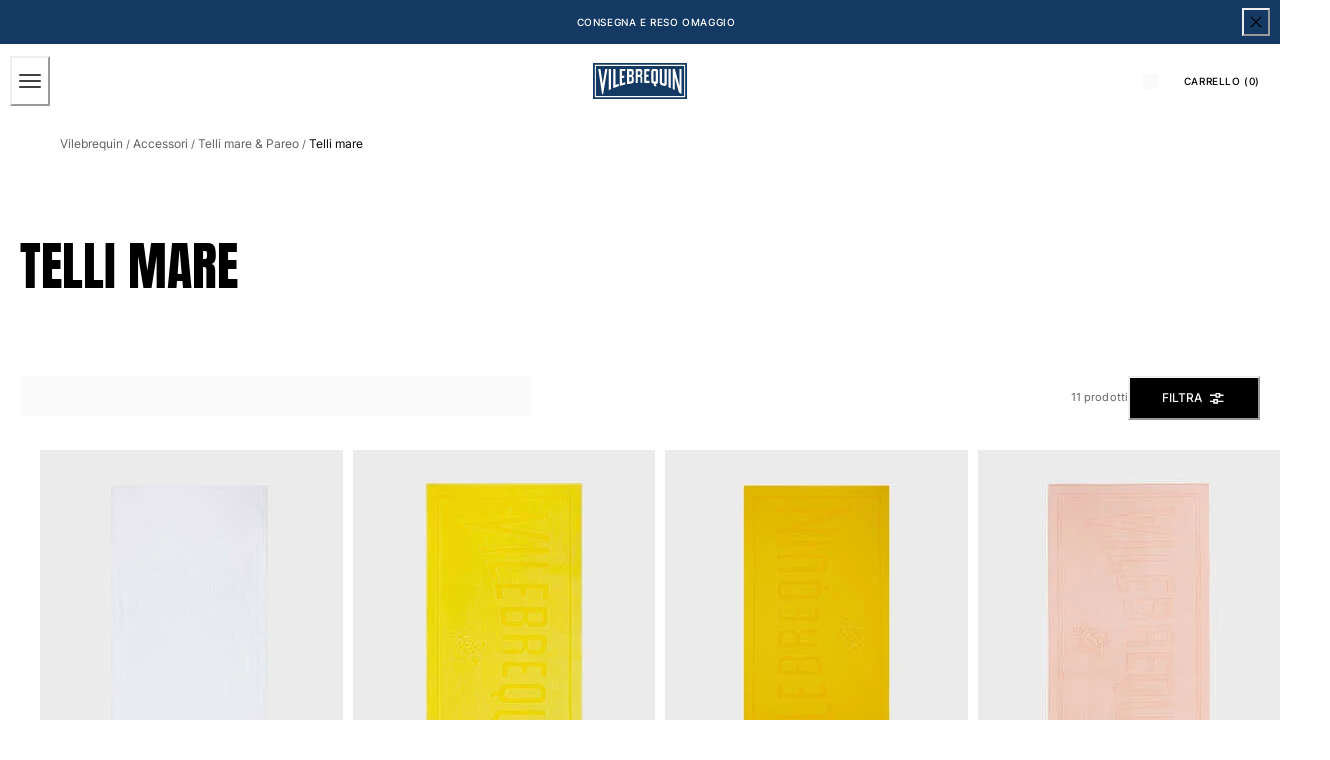

--- FILE ---
content_type: application/javascript; charset=utf8
request_url: https://www.vilebrequin.com/mobify/bundle/3452/main.js
body_size: 181651
content:
(()=>{var e,t,a,r,n,l={155:(e,t,a)=>{"use strict";a.d(t,{A:()=>u});var r=a(28407),n=a(77810),l=a(90031),o=a(83877),i=a(36763),s=a(49262),c=a(4940);function d(){return(d=(0,r.A)((function*({currentShipToCountry:e,locale:t,updateShopperContext:a,createShopperContext:r,getUsidWhenReady:n,site:l}){if(!e)return;const o={parameters:{usid:yield n(),siteId:l.id},body:{geoLocation:{countryCode:null==e?void 0:e.id},customQualifiers:{currency:null==e?void 0:e.currency,locale:null==t?void 0:t.id}}};yield r.mutateAsync(o)}))).apply(this,arguments)}const u=()=>{var e;const{shipToCountry:t}=(0,i.A)(),a=(0,l.useShopperContextsMutation)("updateShopperContext"),r=(0,l.useShopperContextsMutation)("createShopperContext"),{site:u,locale:p}=(0,o.A)(),{isUS:m}=(0,s.A)(),{customerType:g}=(0,l.useCustomerType)(),{token:y}=(0,l.useAccessToken)(),{getUsidWhenReady:v}=(0,l.useUsid)(),f=(0,n.useRef)(null),h=(0,n.useRef)(!1);(0,n.useEffect)((()=>{var e;h.current?null!=t&&t.id&&(null==f||null===(e=f.current)||void 0===e?void 0:e.id)===(null==t?void 0:t.id)||(f.current=t):h.current=!0}),[y,g,t]);const b=(0,c.IS)(null===(e=f.current)||void 0===e?void 0:e.id,m);return{updateShopperContextAfterLogout:()=>function(e){return d.apply(this,arguments)}({currentShipToCountry:b,locale:p,updateShopperContext:a,createShopperContext:r,getUsidWhenReady:v,site:u})}}},1323:(e,t,a)=>{"use strict";a.r(t),a.d(t,{default:()=>$});var r=a(77810),n=a(34692),l=a(59146),o=a(85353),i=a(12609),s=a(41375),c=a(28407),d=a(75826),u=a.n(d),p=a(67234),m=a(21052),g=a(65958),y=a(28137),v=a(54284),f=a(41863),h=a(49785),b=a(83877),E=a(94411),C=a(55412),x=a(50898),A=a(74648),w=a(21198),k=a(64965),_=a(49204),M=a(14595),S=a(73448),I=a(10947),T=a(23536),P=a(87916);const O=({isGetCode:e,setIsGetCode:t,setIsPrefilled:a})=>{var i,s,d;const{updateProfileConsentAttributes:u}=(0,A.x)(),{site:O,locale:R,buildUrl:L}=(0,b.A)(),{isBlackListedEmail:D,forwardAccountToSplio:B}=(0,E.Y)(),{formatMessage:j}=(0,n.A)(),N=(0,h.mN)(),{isIPBlocked:z}=(0,r.useContext)(w.hH),F=(0,k.W6)(),{validateXssForm:G}=(0,_.j)(),U=function({form:{control:e,formState:{errors:t}}}){const a=(0,I.d)(),{formatMessage:r}=(0,n.A)(),{validateField:l}=(0,_.j)();return{email:{name:"outletsubscriptionemail",label:r({defaultMessage:[{type:0,value:"Email Address"}],id:"use_newsletter_fields.label.email"}),placeholder:"you@email.com",defaultValue:"",type:"email",autoComplete:"email",rules:{required:r({defaultMessage:[{type:0,value:"Please enter your email address."}],id:"use_newsletter_fields.error.required_email"}),pattern:{value:S.QLu.EMAIL,message:r({defaultMessage:[{type:0,value:"Please enter a valid email address."}],id:"use_newsletter_fields.error.invalid_email"})},validate:e=>l(a,e,"outlet-subscription-form","email")},error:null==t?void 0:t.outletsubscriptionemail,control:e},consent:{name:"outletsubscriptionconsent",label:r({defaultMessage:[{type:0,value:"Yes! I would like to receive update about products, promotions special offers news and events from Vilebrequin through the communication channels I provided"}],id:"outlet_subscription.form.checkbox.consent"}),defaultValue:!1,type:"checkbox",autoComplete:"honorific-prefix",rules:{required:r({defaultMessage:[{type:0,value:"Please consent to continue."}],id:"outlet_subscription.error.required_consent"})},error:null==t?void 0:t.outletsubscriptionconsent,control:e}}}({form:N}),[H,$]=(0,r.useState)(!1),q=function(){var r=(0,c.A)((function*(r){if(z){const e=L(S.lkp);return void F.push(e)}let n=r.outletsubscriptionemail;if(!n)return;if(G(r))return;let l={email:n,siteId:O.id,locale:R.id,requestType:"outlet-subscription"},o=yield D(l);o.success?N.setError("outletsubscriptionemail",{type:"blacklisted",message:o.message}):(yield B({email:n,firstName:"",lastName:"",phoneHome:"",marketingConsent:!0,newsletterSection:"body",requestType:"outlet-subscription"}),yield u(n),e?(t(!1),a(!0)):$(!0))}));return function(e){return r.apply(this,arguments)}}();return r.createElement(p.s,{maxWidth:"1100px",padding:{base:"24px",lg:"24px 102px"},margin:"auto",backgroundColor:"white",border:`1px solid ${C.A.borderGray}`,justifyContent:"center",flex:"1 0 100%"},r.createElement(l.a,{maxWidth:"442px",flex:1},r.createElement(l.a,{textAlign:"center"},r.createElement(T.FQ,{width:"94px",height:"auto",mb:32}),H?r.createElement(r.Fragment,null,r.createElement(o.D,{as:"h1",size:"4xl",mb:"16px",textTransform:"uppercase"},r.createElement(f.A,{defaultMessage:[{type:0,value:"Thank You!"}],id:"outlet_subscription.confirmation.title"})),r.createElement(m.E,{variant:"bodyBase2"},r.createElement(f.A,{defaultMessage:[{type:0,value:"Your subscription to our next outlet sale has been successfully taken into account."},{type:1,value:"br"},{type:1,value:"br"},{type:0,value:"See you soon."},{type:1,value:"br"},{type:1,value:"br"},{type:0,value:"The Vilebrequin Team"}],id:"outlet_subscription.confirmation.text",values:{br:r.createElement("br",null)}}))):r.createElement(r.Fragment,null,r.createElement(o.D,{as:"h1",size:"4xl",mb:"16px",textTransform:"uppercase"},e?r.createElement(f.A,{defaultMessage:[{type:0,value:"Subscribe to get your access code"}],id:"outlet_subscription.form.getcode.title"}):r.createElement(f.A,{defaultMessage:[{type:0,value:"The Outlet's on vacation right now."}],id:"outlet_subscription.form.soon.title"})),!e&&r.createElement(m.E,{variant:"bodyBase2",mb:"16px"},r.createElement(f.A,{defaultMessage:[{type:0,value:"Stay with us!"},{type:1,value:"br"},{type:0,value:"Sign up to be the first to know when it’s back sunning!"}],id:"outlet_subscription.form.text",values:{br:r.createElement("br",null)}})))),!H&&r.createElement(x.A,{id:"outlet-subscription-form","data-testid":"sf-auth-modal-form",legendText:j({defaultMessage:[{type:0,value:"Outlet Subscription form"}],id:"outlet_subscription.form.legend"}),onSubmit:N.handleSubmit(q),error:null===(i=N.formState.errors)||void 0===i||null===(s=i.global)||void 0===s?void 0:s.message,spacing:16},r.createElement(g.B,{spacing:16},r.createElement(M.Ay,U.email),r.createElement(M.Ay,U.consent)),r.createElement(m.E,{variant:"bodyBase2"},r.createElement(f.A,{defaultMessage:[{type:0,value:"By clicking “Submit”, you agree to our "},{type:1,value:"privacypolicy"}],id:"outlet_subscription.form.privacy_policy",values:{privacypolicy:r.createElement(P.A,{href:S.WO$},r.createElement(m.E,{as:"span",variant:"bodyBase2"},r.createElement(f.A,{defaultMessage:[{type:0,value:"privacy policy"}],id:"outlet_subscription.form.privacy_policy.link"})))}})),r.createElement(y.$,{type:"submit",onClick:()=>{N.clearErrors("global")},isLoading:N.formState.isSubmitting,variant:"primary"},r.createElement(f.A,{defaultMessage:[{type:0,value:"Submit"}],id:"outlet_subscription.form.button.label"})),!e&&r.createElement(l.a,{textAlign:"center"},r.createElement(v.N,{href:L(S.y3Z,null==O||null===(d=O.alias)||void 0===d?void 0:d.replace("outlet-",""))},r.createElement(m.E,{as:"span",variant:"bodyBase1"},r.createElement(f.A,{defaultMessage:[{type:0,value:"Discover the new collection"}],id:"outlet_subscription.form.new_collection_link"})))))))};O.displayName="OutletSubscription",O.propTypes={isGetCode:u().bool,setIsGetCode:u().func,setIsPrefilled:u().func};var R=a(62241),L=a(94615),D=a(84939),B=a(99378),j=a(8869),N=a(77214);const z=({setIsGetCode:e,isPrefilled:t})=>{var a,i;const{buildUrl:s}=(0,b.A)(),{formatMessage:d}=(0,n.A)(),[u,g]=(0,r.useState)(!1),[v,E]=(0,r.useState)(""),A=(0,j.EE)();(0,r.useEffect)((()=>{const e=function(){var e=(0,c.A)((function*(e){const t=yield A(e);if(null!=t&&t.outletAccessCode&&null!=t&&t.outletAccessCode){const e=atob(t.outletAccessCode);E(e)}g(null==t?void 0:t.outletGetCodeButtonActive)}));return function(t){return e.apply(this,arguments)}}();e(t)}),[t]);const P=(0,h.mN)(t&&v?{defaultValues:{code:v}}:{}),{isIPBlocked:O}=(0,r.useContext)(w.hH),R=(0,k.W6)(),{validateXssForm:L}=(0,_.j)(),D=function({form:{control:e,formState:{errors:t}}}){const a=(0,I.d)(),{formatMessage:r}=(0,n.A)(),{validateField:l}=(0,_.j)();return{code:{name:"code",label:r({defaultMessage:[{type:0,value:"Enter Your Code"}],id:"use_outlet_code_fields.label.code"}),placeholder:"",defaultValue:"",type:"text",autoComplete:"off",rules:{required:r({defaultMessage:[{type:0,value:"Please enter your code."}],id:"use_outlet_code_fields.error.required_code"}),validate:e=>l(a,e,"outlet-code-form","code")},error:null==t?void 0:t.code,control:e}}}({form:P});(0,r.useEffect)((()=>{t&&P.reset({code:v})}),[v]);const z=function(){var e=(0,c.A)((function*(e){if(O){const e=s(S.lkp);return void R.push(e)}let t,a=e.code;if(!a)return;if(L(e))return;if(!v){const e=yield A(!0);null!=e&&e.outletAccessCode&&(t=atob(e.outletAccessCode),E(t))}const r=v||t;r&&a.toLowerCase()===r.toLowerCase()?((0,N.uL)(S.FwC,S.h9e),window.location.href=s(S.y3Z)):P.setError("code",{type:"manual",message:d({defaultMessage:[{type:0,value:"The code you entered is incorrect"}],id:"outlet_code.form.code.incorrect.error"})})}));return function(t){return e.apply(this,arguments)}}();return r.createElement(p.s,{maxWidth:"1100px",padding:{base:"24px",lg:"24px 102px"},margin:"auto",backgroundColor:"white",border:`1px solid ${C.A.borderGray}`,justifyContent:"center",flex:"1 0 100%"},r.createElement(l.a,{maxWidth:"442px",flex:1},r.createElement(l.a,{textAlign:"center"},r.createElement(T.FQ,{width:"94px",height:"auto",mb:32}),r.createElement(o.D,{as:"h1",size:"4xl",mb:"16px",textTransform:"uppercase"},r.createElement(f.A,{defaultMessage:[{type:0,value:"Our e-outlet is open"}],id:"outlet_code.form.title"})),r.createElement(m.E,{variant:"bodyBase2",mb:"16px"},r.createElement(f.A,{defaultMessage:[{type:0,value:"Enter your code and enjoy our exclusive online outlet."}],id:"outlet_code.form.text"}))),r.createElement(x.A,{id:"outlet-code-form","data-testid":"sf-auth-modal-form",legendText:d({defaultMessage:[{type:0,value:"Outlet Code form"}],id:"outlet_code.form.legend"}),onSubmit:P.handleSubmit(z),error:null===(a=P.formState.errors)||void 0===a||null===(i=a.global)||void 0===i?void 0:i.message,spacing:16},r.createElement(M.Ay,D.code),r.createElement(y.$,{type:"submit",onClick:()=>{P.clearErrors("global")},isLoading:P.formState.isSubmitting,variant:"primary"},r.createElement(f.A,{defaultMessage:[{type:0,value:"Enter"}],id:"outlet_code.form.button.label"}))),u&&r.createElement(r.Fragment,null,r.createElement(p.s,{align:"center",my:16},r.createElement(B.c,{borderColor:"borderGray"}),r.createElement(m.E,{variant:"descriptor",textTransform:"uppercase",mx:12},r.createElement(f.A,{defaultMessage:[{type:0,value:"or"}],id:"outlet_code.or.label"})),r.createElement(B.c,{borderColor:"borderGray"})),r.createElement(y.$,{variant:"secondary",onClick:()=>{e(!0)},size:"md",w:"100%"},r.createElement(f.A,{defaultMessage:[{type:0,value:"Get my code"}],id:"outlet_code.get_code.button.label"})))))};z.displayName="OutletCode",z.propTypes={setIsGetCode:u().func,isPrefilled:u().bool};const F=z;var G=a(61681),U=a(59162);const H=({isOutletOpened:e,isCampaignStatusLoading:t})=>{const{res:a}=(0,R.useServerContext)();a&&a.set("Cache-Control",`s-maxage=${S.qGi}, stale-while-revalidate=${S.Yw9}`);const{isOutletSite:c}=(0,b.A)(),{formatMessage:d}=(0,n.A)(),[u,p]=(0,r.useState)(!1),[m,g]=(0,r.useState)(!1),y=[{url:S.WO$,label:d({id:"outlet_entrance.link.privacypolicy",defaultMessage:[{type:0,value:"Privacy policy"}]})},{url:S.r9K,label:d({id:"outlet_entrance.link.faq",defaultMessage:[{type:0,value:"FAQ"}]})},{url:S.AoL,label:d({id:"outlet_entrance.link.legalmentions",defaultMessage:[{type:0,value:"Legal mentions"}]})},{url:S.OB4,label:d({id:"outlet_entrance.link.orderhistory",defaultMessage:[{type:0,value:"Order history"}]})},{url:S.urL,label:d({id:"outlet_entrance.link.trackmyorder",defaultMessage:[{type:0,value:"Order tracking"}]})}];return c?r.createElement(r.Fragment,null,r.createElement(l.a,{"data-testid":"outlet-entrance-page",display:"flex",backgroundImage:`url('${(0,L.sU)("static/img/outlet/entrance-lg.jpg")}')`,backgroundPosition:"center",backgroundRepeat:"no-repeat",backgroundSize:"cover",px:["16px",null,"171px"],minHeight:[678,null,860],flex:1},r.createElement(s.A,{title:d({id:"outlet_entrance.seo.title",defaultMessage:[{type:0,value:"Outlet entrance"}]}),description:d({id:"outlet_entrance.seo.desc",defaultMessage:[{type:0,value:"Outlet entrance page"}]})}),t?r.createElement(U.A,{size:"lg"}):!1===e||u?r.createElement(O,{isGetCode:u,setIsGetCode:p,setIsPrefilled:g}):r.createElement(F,{setIsGetCode:p,isPrefilled:m})),!1===e&&!t&&r.createElement(l.a,{p:"64px 16px",textAlign:"center"},r.createElement(o.D,{as:"h2",fontSize:"3xl",textAlign:"center",textTransform:"uppercase",mb:16},d({id:"outlet_entrance.links.title",defaultMessage:[{type:0,value:"Useful links"}]})),r.createElement(i.z,{alignItems:"center",justifyContent:"flex-start",display:"inline-flex",gap:16,flexWrap:"wrap"},y.map((e=>r.createElement(D.A,{key:e.url,variant:"secondary",href:e.url,size:"md",flex:["0 0 calc((100vw - 48px) / 2)",null,1],whiteSpace:["normal",null,null,"nowrap"]},e.label)))))):r.createElement(G.default,null)};H.propTypes={isCampaignStatusLoading:u().bool,isOutletOpened:u().bool};const $=H},1367:(e,t,a)=>{"use strict";a.d(t,{A:()=>C});var r=a(64180),n=a(10939),l=a(18801),o=a(77810),i=a(75826),s=a.n(i),c=a(59146),d=a(65958),u=a(61892),p=a(85353),m=a(77176),g=a(52233),y=a(25635),v=a(34692);const f=["header","title","products","isLoading","scrollProps","itemWidth","productTileProps"];function h(e,t){var a=Object.keys(e);if(Object.getOwnPropertySymbols){var r=Object.getOwnPropertySymbols(e);t&&(r=r.filter((function(t){return Object.getOwnPropertyDescriptor(e,t).enumerable}))),a.push.apply(a,r)}return a}function b(e){for(var t=1;t<arguments.length;t++){var a=null!=arguments[t]?arguments[t]:{};t%2?h(Object(a),!0).forEach((function(t){(0,n.A)(e,t,a[t])})):Object.getOwnPropertyDescriptors?Object.defineProperties(e,Object.getOwnPropertyDescriptors(a)):h(Object(a)).forEach((function(t){Object.defineProperty(e,t,Object.getOwnPropertyDescriptor(a,t))}))}return e}const E=(0,o.forwardRef)(((e,t)=>{let{header:a,title:n,products:i=[],isLoading:s,scrollProps:h,itemWidth:E={base:"70%",md:"40%",lg:"calc(33.33% - 10px)"},productTileProps:C}=e,x=(0,l.A)(e,f);const A=(0,v.A)(),w=(0,o.useRef)();if((!i||i.length<1)&&!s)return null;const k=(e=1)=>{var t,a;null===(t=w.current)||void 0===t||t.scrollBy({top:0,left:e*(null===(a=w.current)||void 0===a?void 0:a.offsetWidth),behavior:"smooth"})};return o.createElement(c.a,{position:"relative","data-testid":"product-scroller",ref:t},o.createElement(d.B,(0,r.A)({spacing:6},x,{width:{base:"100%"}}),s&&o.createElement(u.E,{height:6,width:"150px",m:"auto"}),n&&!a&&!s&&o.createElement(p.D,{as:"h2",fontSize:"4xl",pb:"20px",pt:"20px",pl:"10px"},n),!n&&!s&&a,o.createElement(d.B,(0,r.A)({ref:w,direction:"row",spacing:4,wrap:"nowrap",overflowX:"scroll",px:{base:4,md:8,lg:0},py:1},h,{sx:b({scrollPadding:{base:16,md:32,lg:0},scrollSnapType:"x mandatory",WebkitOverflowScrolling:"touch"},null==h?void 0:h.sx)}),i.map(((e,t)=>o.createElement(c.a,{key:(null==e?void 0:e.id)||t,flex:"0 0 auto",width:E,style:{scrollSnapAlign:"start"}},o.createElement(g.Ay,(0,r.A)({"data-testid":"product-scroller-item",product:e},b({},"function"==typeof C?C(e):C),{dynamicImageProps:{widths:["70vw","70vw","40vw","30vw"]}}))))))),!s&&(null==i?void 0:i.length)>3&&o.createElement(o.Fragment,null,o.createElement(c.a,{display:{base:"none",lg:"block"},position:"absolute",top:"50%",left:{base:0,lg:4},transform:"translateY(-50%)"},o.createElement(m.K,{"data-testid":"product-scroller-nav-left","aria-label":A.formatMessage({id:"product_scroller.assistive_msg.scroll_left",defaultMessage:[{type:0,value:"Scroll products left"}]}),icon:o.createElement(y.YJ,{color:"black"}),borderRadius:"full",colorScheme:"whiteAlpha",onClick:()=>k(-1)})),o.createElement(c.a,{display:{base:"none",lg:"block"},position:"absolute",top:"50%",right:{base:0,lg:4},transform:"translateY(-50%)"},o.createElement(m.K,{"data-testid":"product-scroller-nav-right","aria-label":A.formatMessage({id:"product_scroller.assistive_msg.scroll_right",defaultMessage:[{type:0,value:"Scroll products right"}]}),icon:o.createElement(y.vK,{color:"black"}),borderRadius:"full",colorScheme:"whiteAlpha",onClick:()=>k(1)}))))}));E.displayName="ProductScroller",E.propTypes={header:s().any,title:s().any,products:s().array,isLoading:s().bool,scrollProps:s().object,itemWidth:s().oneOfType([s().string,s().number,s().object]),productTileProps:s().oneOfType([s().func,s().object]),maxProducts:s().number};const C=E},1714:(e,t,a)=>{"use strict";a.d(t,{Ee:()=>c,Kf:()=>d,XX:()=>s,ct:()=>r.ct,ec:()=>r.ec,gd:()=>u,tE:()=>r.tE,zo:()=>r.zo});var r=a(84479),n=a(2732),l=a(32105),o=a(77214),i=a(4026);const s=(e,t="default")=>{const a={mosaic:"/mosaic",default:"/category"};return encodeURI(`${a[t]||a.default}/${e.id}`)},c=(e,t={})=>{const a=t.location?t.location:window.location;let{siteRef:r,localeRef:l}=(0,n.MI)(`${a.pathname}${a.search}`),{pathname:o,search:i}=a;r&&(o=o.replace(`/${r}`,""),i=i.replace(`site=${r}`,"")),l&&(o=o.replace(`/${l}`,""),i=i.replace(`locale=${l}`,"")),i=i.replace(/&$/,"");const{disallowParams:s=[],includeDefaultLocale:c=!1}=t;let d=new URLSearchParams(`${i}`);s.length&&s.forEach((e=>{d.delete(e)}));const u=(0,n.mz)(r),p=(0,n.Zc)(u,e),m=(null==p?void 0:p.alias)||(null==p?void 0:p.id),g=((e,t,a)=>`/${t}/${a}${e}`)(`${o}${0!==Array.from(d).length?`?${d}`:""}`,u.alias||u.id,m);return g},d=(e,t,a,r)=>{const n=(0,o.e1)(),{app:l}=(0,i.getConfig)(),s=l.siteAliases[t.id],c=null==e?void 0:e.pathname,d="/"===c,u=null==r?void 0:r.alias,p=c.replace(new RegExp(`^/${t.alias}`),"").replace(new RegExp(`^/${a.alias}`),"");return`${n}/${s}/${u}${d?"/":p}`},u=(e,t,a)=>{const{site:r,locale:o,showDefaults:i}=e.url,s=(0,n.BH)(),c=(0,n.mz)(t),d=(0,n.Zc)(c,c.l10n.defaultLocale),u=s.id===t||s.alias&&s.alias===t,p=d.id===a||d.alias&&d.alias===a,m=r===l.bT.QUERY_PARAM&&i||r===l.bT.QUERY_PARAM&&!i&&!u,g=o===l.bT.QUERY_PARAM&&i||o===l.bT.QUERY_PARAM&&!i&&!p,y=m||g,v=r===l.bT.PATH&&i||r===l.bT.PATH&&!i&&!u,f=o===l.bT.PATH&&i||o===l.bT.PATH&&!i&&!p;return(e,t,a)=>{const r=v&&t?`/${t}`:"",n=f&&a?`/${a}`:"";let l="";if(y&&(t||a)){const e=new URLSearchParams;m&&t&&e.append("site",t),g&&a&&e.append("locale",a),l=`?${e.toString()}`}return`${r}${n}${e}${l}`}}},2124:(e,t,a)=>{"use strict";a.d(t,{A:()=>g});var r=a(77810),n=a(75826),l=a.n(n),o=a(41863),i=a(65958),s=a(28137),c=a(99378),d=a(21052),u=a(50821),p=a(74653);const m=({form:e,handleForgotPasswordClick:t,hideEmail:a=!1,isSocialEnabled:n=!1,setShowPasswordView:l,idps:m=[],prefix:g,isFirstInputFocus:y=!1})=>r.createElement(i.B,{spacing:8,paddingLeft:4,paddingRight:4},r.createElement(u.A,{form:e,hideEmail:a,handleForgotPasswordClick:t,prefix:g||void 0,isFirstInputFocus:y}),r.createElement(i.B,{spacing:4},r.createElement(s.$,{type:"submit",onClick:()=>{e.clearErrors("global")},isLoading:e.formState.isSubmitting,variant:"primary"},r.createElement(o.A,{defaultMessage:[{type:0,value:"Login"}],id:"login_form.button.login"})),n&&m.length>0&&r.createElement(r.Fragment,null,r.createElement(i.B,{spacing:6,paddingTop:2,paddingBottom:2},r.createElement(c.c,null),r.createElement(d.E,{align:"center",fontSize:"sm"},r.createElement(o.A,{defaultMessage:[{type:0,value:"Or Login With"}],id:"login_form.message.or_login_with"}))),r.createElement(p.A,{form:e,idps:m})),a&&r.createElement(s.$,{onClick:()=>l(!1),borderColor:"gray.500",color:"blue.600",variant:"outline"},r.createElement(o.A,{defaultMessage:[{type:0,value:"Back to Sign In Options"}],id:"login_form.button.back"}))));m.propTypes={form:l().object,handleForgotPasswordClick:l().func,hideEmail:l().bool,isSocialEnabled:l().bool,setShowPasswordView:l().func,idps:l().arrayOf(l().string),prefix:l().string,isFirstInputFocus:l().bool};const g=m},2377:(e,t,a)=>{"use strict";a.d(t,{A:()=>l});var r=a(28407),n=a(28293);const l=class{constructor(e){this.config=e,this.fetch=(0,n.D8)(e)}sendAlert(e,t){var a=this;return(0,r.A)((function*(){let r={body:{context:e.context,alertType:e.alertType,logging:e.logging},apiPath:"alert",accessToken:t,isCached:!1,siteID:e.siteId};return(yield a.fetch("send","POST",[{querystring:{}}],"sendAlert",r,"v1"))||{}}))()}}},2732:(e,t,a)=>{"use strict";a.d(t,{BH:()=>s,GV:()=>g,MI:()=>u,N_:()=>i,Zc:()=>m,f7:()=>c,mz:()=>d});var r=a(10939),n=a(4026);function l(e,t){var a=Object.keys(e);if(Object.getOwnPropertySymbols){var r=Object.getOwnPropertySymbols(e);t&&(r=r.filter((function(t){return Object.getOwnPropertyDescriptor(e,t).enumerable}))),a.push.apply(a,r)}return a}function o(e){for(var t=1;t<arguments.length;t++){var a=null!=arguments[t]?arguments[t]:{};t%2?l(Object(a),!0).forEach((function(t){(0,r.A)(e,t,a[t])})):Object.getOwnPropertyDescriptors?Object.defineProperties(e,Object.getOwnPropertyDescriptors(a)):l(Object(a)).forEach((function(t){Object.defineProperty(e,t,Object.getOwnPropertyDescriptor(a,t))}))}return e}const i=e=>{if(!e)throw new Error("URL is required to find a site object.");const{pathname:t,search:a}=y(e),r=`${t}${a}`;let n;const{siteRef:l}=u(r);if(n=c().find((e=>e.id===l||e.alias&&e.alias===l)),n)return n;if(n=s(),!n)throw new Error("Can't find a matching default site. Please check your sites configuration.");return n},s=()=>{const{app:e}=(0,n.getConfig)(),t=c();return 1===t.length?t[0]:t.find((t=>t.id===e.defaultSite))},c=()=>{const{sites:e=[],siteAliases:t={}}=(0,n.getConfig)().app||{};if(!e.length)throw new Error("Can't find any sites from the config. Please check your configuration");return e.map((e=>{const a=t[e.id];return o(o({},e),a?{alias:a}:{})}))},d=e=>{const t=s();return c().find((t=>t.alias===e||t.id===e))||t},u=e=>{const{pathname:t,search:a}=y(e),r=(0,n.getConfig)(),{pathMatcher:l,searchMatcherForSite:o,searchMatcherForLocale:i}=p(r),s=t.match(l),c=a.match(o),d=a.match(i);return{siteRef:(null==s?void 0:s.groups.site)||(null==c?void 0:c.groups.site),localeRef:(null==s?void 0:s.groups.locale)||(null==d?void 0:d.groups.locale)}},p=e=>{if(!e)throw new Error("Config is not defined.");const t=c(),a=[],r=[],n=[],l=[];t.forEach((e=>{r.push(e.alias),a.push(e.id);const{l10n:t}=e;t.supportedLocales.forEach((e=>{n.push(e.id),l.push(e.alias)}))}));const o=[...a,...r].filter(Boolean),i=[...n,...l].filter(Boolean),s=`site=(?<site>${o.join("|")})`,d=`(?:/(?<site>${o.join("|")}))?(?:/(?<locale>${i.join("|")}))?(?!\\w)`,u=`locale=(?<locale>${i.join("|")})`;return{pathMatcher:new RegExp(d),searchMatcherForSite:new RegExp(s),searchMatcherForLocale:new RegExp(u)}},m=(e,t)=>{if(!e)throw new Error("Site is not defined. It is required to look for locale object");return e.l10n.supportedLocales.find((e=>e.id===t||e.alias===t))},g=e=>{if(!e)throw new Error("URL is required to look for the locale object");let{localeRef:t}=u(e);const a=i(e),{supportedLocales:r}=a.l10n;if(!t)return null;return r.find((e=>e.alias===t||e.id===t))||void 0};function y(e){const{pathname:t,search:a}=new URL(e,"https://www.some-domain.com");return{pathname:t,search:a}}},2823:(e,t,a)=>{"use strict";a.d(t,{Dz:()=>n,Pz:()=>l,S2:()=>o,Su:()=>r,WS:()=>i,cT:()=>s});const r="transparentLight",n="transparent",l={basic:"","transparent light":r,"transparent dark":"transparentDark"},o="header",i="header-outlet",s="basicAbsolute"},2887:(e,t,a)=>{"use strict";a.d(t,{G:()=>m});var r=a(28407),n=a(77810),l=a(34692),o=a(90031),i=a(28137),s=a(62903),c=a(10947),d=a(71954),u=a(7711),p=a(73448);const m=()=>{const{triggerAddtoWishListEvent:e}=(0,s.u)(),{formatMessage:t}=(0,l.A)(),a=(0,c.d)(),m=(0,u.A)(),g=(0,o.useCustomerId)(),{data:y,isLoading:v}=(0,d.T)(),[f,h]=(0,n.useState)([]);(0,n.useEffect)((()=>{var e;if(!y||0===f.length)return;const t=(null===(e=y.customerProductListItems)||void 0===e?void 0:e.map((e=>e.productId)))??[];f.map((e=>{t.includes(e.productId||e.id)||C(e)})),h([])}),[f,y]);const{mutateAsync:b}=(0,o.useShopperCustomersMutation)("createCustomerProductListItem"),{mutateAsync:E}=(0,o.useShopperCustomersMutation)("deleteCustomerProductListItem"),C=function(){var l=(0,r.A)((function*(r){if(!y)return void h((e=>[...e,r]));const l=y.id;return yield b({parameters:{customerId:g,listId:l},body:{quantity:1,public:!1,priority:1,type:"product",productId:r.productId||r.id}},{onError:()=>{a({description:t(p.gSo),status:"error"})},onSuccess:()=>{a({description:t(p.FDo,{quantity:1}),status:"success",action:n.createElement(i.$,{variant:"link",onClick:()=>m("/account/wishlist")},t(p.D$7))}),e(r)}})}));return function(e){return l.apply(this,arguments)}}(),x=function(){var e=(0,r.A)((function*(e){const r=y.id,n=y.customerProductListItems.find((t=>t.productId===(e.productId||e.id))).id;return yield E({body:{},parameters:{customerId:g,listId:r,itemId:n}},{onError:()=>{a({description:t(p.gSo),status:"error"})},onSuccess:()=>{a({description:t(p.gqC),status:"success"})}})}));return function(t){return e.apply(this,arguments)}}();return{wishlist:y,isWishlistLoading:v,addProductToWishlist:C,removeProductFromWishlist:x}}},3049:(e,t,a)=>{"use strict";a.d(t,{A:()=>r});const r={baseStyle:{"--skeleton-start-color":"dimGray","--skeleton-end-color":"shadyGray",background:"darkGray",opacity:.3}}},3432:(e,t,a)=>{"use strict";a.d(t,{Ux:()=>te,Xi:()=>ae,aK:()=>X,fX:()=>Q,kX:()=>Z});var r=a(64180),n=a(10939),l=a(28407),o=a(18801),i=a(77810),s=a(64965),c=a(75826),d=a.n(c),u=a(41863),p=a(16602),m=a(34692),g=a(49785),y=a(83877),v=a(49262),f=a(46026),h=a(10697),b=a(71658),E=a(16838),C=a(5444),x=a(85353),A=a(1194),w=a(95323),k=a(79637),_=a(10947),M=a(90031),S=a(23536),I=a(82282),T=a(97792),P=a(52384),O=a(69422),R=a(77214),L=a(32105),D=a(7711),B=a(94012),j=a(17015),N=a(87336),z=a(4026),F=a(65693),G=a(21198),U=a(97361),H=a(36763),$=a(62903),q=a(155);const V=["initialView","initialEmail","onLoginSuccess","onRegistrationSuccess","isOpen","onOpen","onClose","isPasswordlessEnabled","isSocialEnabled","idps","isRegisterDoneInCheckout"];function W(e,t){var a=Object.keys(e);if(Object.getOwnPropertySymbols){var r=Object.getOwnPropertySymbols(e);t&&(r=r.filter((function(t){return Object.getOwnPropertyDescriptor(e,t).enumerable}))),a.push.apply(a,r)}return a}function Y(e){for(var t=1;t<arguments.length;t++){var a=null!=arguments[t]?arguments[t]:{};t%2?W(Object(a),!0).forEach((function(t){(0,n.A)(e,t,a[t])})):Object.getOwnPropertyDescriptors?Object.defineProperties(e,Object.getOwnPropertyDescriptors(a)):W(Object(a)).forEach((function(t){Object.defineProperty(e,t,Object.getOwnPropertyDescriptor(a,t))}))}return e}const K="login",Z="register",X="password",Q="email",J={[K]:{heading:i.createElement(u.A,{defaultMessage:[{type:0,value:"Login"}],id:"auth_modal.login.title"}),ariaLabel:(0,p.zR)({defaultMessage:[{type:0,value:"Close login form"}],id:"auth_modal.login.close"}),liveMessage:(0,p.zR)({defaultMessage:[{type:0,value:"Switch to Login Modal"}],id:"auth_modal.login.live_message"})},[Z]:{heading:i.createElement(u.A,{defaultMessage:[{type:0,value:"Create an Account"}],id:"auth_modal.register.title"}),ariaLabel:(0,p.zR)({defaultMessage:[{type:0,value:"Close create account form"}],id:"auth_modal.register.close"}),liveMessage:(0,p.zR)({defaultMessage:[{type:0,value:"Switch to Registration Modal"}],id:"auth_modal.register.live_message"})},[X]:{heading:i.createElement(u.A,{defaultMessage:[{type:0,value:"Forgot password?"}],id:"auth_modal.password.title"}),ariaLabel:(0,p.zR)({defaultMessage:[{type:0,value:"Close forgot password form"}],id:"auth_modal.password.close"}),liveMessage:(0,p.zR)({defaultMessage:[{type:0,value:"Switch to Reset Password Modal"}],id:"auth_modal.password.live_message"})}},ee=(0,p.zR)({defaultMessage:[{type:0,value:"Something went wrong. Try again."}],id:"auth_modal.error.incorrect_email_or_password"}),te=e=>{var t,a,n,c;let{initialView:d=K,initialEmail:u="",onLoginSuccess:p=R.lQ,onRegistrationSuccess:k=R.lQ,isOpen:W,onOpen:te,onClose:ae,isPasswordlessEnabled:re=!1,isSocialEnabled:ne=!1,idps:le=[],isRegisterDoneInCheckout:oe=!1}=e,ie=(0,o.A)(e,V);const{shipToCountry:se}=(0,H.A)(),{formatMessage:ce}=(0,m.A)(),de=(0,M.useCustomerId)(),{isRegistered:ue,customerType:pe}=(0,M.useCustomerType)(),me=(0,B.Z)(pe),{isUS:ge,isOutlet:ye}=(0,v.A)(),{site:ve,locale:fe}=(0,y.A)(),he=(0,s.zy)(),be=/\/checkout$/.test(null==he?void 0:he.pathname),{triggerSignUpEvent:Ee,triggerLoginEvent:Ce}=(0,$.u)(),{updateShopperContextAfterLogout:xe}=(0,q.A)(),Ae=(0,M.useCustomer)({parameters:{customerId:de}},{enabled:!!de&&ue}),we=(0,D.A)(),[ke,_e]=(0,i.useState)(d),[Me,Se]=(0,i.useState)(""),Ie=(0,g.mN)(),Te="account-modal_",Pe=(0,_.d)(),Oe=(0,M.useAuthHelper)(M.AuthHelpers.LoginRegisteredUserB2C),Re=(0,M.useAuthHelper)(M.AuthHelpers.Register),Le=(0,U.$)(),[De,Be]=(0,i.useState)(L.Y3.PASSWORD),[je,Ne]=(0,i.useState)(u),ze=(0,M.useAuthHelper)(M.AuthHelpers.AuthorizePasswordless),Fe=null===(t=(0,z.getConfig)().app.login)||void 0===t||null===(a=t.passwordless)||void 0===a?void 0:a.callbackURI,Ge=(0,F.n)(Fe)?Fe:`${Le}${Fe}`,{data:Ue}=(0,M.useCustomerBaskets)({parameters:{customerId:de}},{enabled:!!de&&!j.S$,keepPreviousData:!0}),He=(0,M.useShopperBasketsMutation)("mergeBasket"),{app:$e}=(0,z.getConfig)(),{setCodeVerifier:qe}=(0,G.w9)(),Ve=(0,M.useCommerceApi)(),{isIPBlocked:We}=(0,i.useContext)(G.hH),Ye=function(){var e=(0,l.A)((function*(e){if(Ie.clearErrors(),We)return void ae();const t=function(){var e=(0,l.A)((function*(e){try{const t=window.location.pathname+window.location.search;yield ze.mutateAsync({userid:e,callbackURI:`${Ge}?redirectUrl=${t}`}),_e(Q)}catch(e){const t=L.C5.test(e.message)?ce(L.j$):L.Fk.some((t=>t.test(e.message)))?ce(L.vn):ce(L.gS);Ie.setError("global",{type:"manual",message:t})}}));return function(t){return e.apply(this,arguments)}}();return{login:(o=(0,l.A)((function*(a){if(De===L.Y3.PASSWORD)try{var r,n,l;const e=(0,R.BO)(a,Te);yield Oe.mutateAsync({username:e.email,password:e.password});(null==Ue||null===(r=Ue.baskets)||void 0===r||null===(n=r[0])||void 0===n||null===(l=n.productItems)||void 0===l?void 0:l.length)>0&&"guest"===me&&He.mutate({headers:{"Content-Type":"application/json"},parameters:{createDestinationBasket:!0}}),Ce(),yield xe()}catch(e){const t=/Unauthorized/i.test(e.message)?ce(ee):ce(L.gS);Ie.setError("global",{type:"manual",message:t})}else De===L.Y3.PASSWORDLESS&&(Ne(e.email),yield t(e.email))})),function(e){return o.apply(this,arguments)}),register:(n=(0,l.A)((function*(e){try{const t=(0,R.BO)(e,Te),a=t.phoneCountry||t.countryCode,r={customer:Y(Y(Y(Y({firstName:t.firstName,lastName:t.lastName,email:t.email},t.birthday&&{birthday:t.birthday}),t.phone&&{phoneHome:`${(0,R.c_)(a)} ${t.phone}`}),{},{c_phoneHomeCountryCode:a,c_shareConsent:!!ge||t.shareConsent,c_shareConsentDate:new Date,c_marketingConsent:t.marketingConsent,c_marketingConsentDate:new Date},t.marketingConsent&&(ye?{c_outletNewsletter:!0}:{c_fullPriceNewsletter:!0})),{},{c_newsletterCountryCode:t.marketingConsent?se.id:"",login:t.email,preferredLocale:fe.id.replace("-","_")}),password:t.password};yield Re.mutateAsync(r),Ee(),we(oe?"/checkout":"/account")}catch(e){var t;const a=yield e.response.json();if(null!=a&&null!==(t=a.type)&&void 0!==t&&t.includes("login-already-in-use"))return void Ie.setError("global",{type:"manual",message:ce({id:"registration_page.error.email_already_used",defaultMessage:[{type:0,value:"This email is already registred."}]})});Ie.setError("global",{type:"manual",message:ce(L.gS)})}})),function(e){return n.apply(this,arguments)}),password:(r=(0,l.A)((function*(e){try{var t,a;const r=yield N.helpers.createCodeVerifier(),n=Le;if(qe(r),!n)throw new Error;const l=n.match(/^[a-zA-Z]+:\/\//)?n:`https://${Le}`,o=(null===(t=$e.login)||void 0===t||null===(a=t.resetPassword)||void 0===a?void 0:a.callbackURI)??"/reset-password-callback",i=(0,F.n)(o)?o:`${l}${o}`,s=(0,R.BO)(e,Te),c=yield Ve.shopperLogin.getPasswordResetToken({body:{channel_id:ve.id,client_id:$e.commerceAPI.parameters.clientId,code_challenge:yield N.helpers.generateCodeChallenge(r),user_id:s.email,mode:"callback",callback_uri:i+`?siteId=${ve.id}`,locale:fe.id}},!0);if(null==c||!c.ok||200!==(null==c?void 0:c.status))throw new Error;ae(),we("/set-new-password")}catch(e){var r;const t=400===(null===(r=e.response)||void 0===r?void 0:r.status)?ce(L.vn):ce(L.gS);Ie.setError("global",{type:"manual",message:t})}})),function(e){return r.apply(this,arguments)}),email:(a=(0,l.A)((function*(){yield t(je)})),function(){return a.apply(this,arguments)})}[ke](e);var a,r,n,o}));return function(t){return e.apply(this,arguments)}}();(0,i.useEffect)((()=>{W&&(Be(L.Y3.PASSWORD),_e(d),Ie.reset())}),[W]),(0,i.useEffect)((()=>{var e,t,a;const r={[K]:"email",[Z]:"firstName",[X]:"email"}[ke],n=null===(e=Ie.control)||void 0===e||null===(t=e.fieldsRef)||void 0===t?void 0:t.current;null==n||null===(a=n[r])||void 0===a||a.ref.focus()}),[null===(n=Ie.control)||void 0===n||null===(c=n.fieldsRef)||void 0===c?void 0:c.current]),(0,i.useEffect)((()=>{Ie.reset(),Se(ce(J[ke].liveMessage))}),[ke]),(0,i.useEffect)((()=>{Ne(u)}),[u]),(0,i.useEffect)((()=>{const e=ke===K,t=ke===Z;var a;W&&ue&&(e||t)&&(ae(),e&&(Pe({title:`${ce({defaultMessage:[{type:0,value:"Welcome "},{type:1,value:"name"},{type:0,value:","}],id:"auth_modal.info.welcome_user"},{name:(null===(a=Ae.data)||void 0===a?void 0:a.firstName)||""})}`,description:`${ce({defaultMessage:[{type:0,value:"You're now signed in."}],id:"auth_modal.description.now_signed_in"})}`,status:"info"}),p()),t&&k())}),[ue]);const Ke=()=>d===X?ae():_e(K);return i.createElement(f.aF,(0,r.A)({size:"small","data-testid":"sf-auth-modal",isOpen:W,onOpen:te,onClose:ae},ie,{isCentered:!0}),i.createElement(h.m,null),i.createElement(b.$,null,i.createElement(E.s,{role:"alert"},Me),i.createElement(C.r,{pr:34},i.createElement(x.D,{as:"h1",size:"4xl",textTransform:"uppercase"},J[ke].heading)),i.createElement(A.s,{"aria-label":ce(J[ke].ariaLabel)},i.createElement(S.US,{boxSize:5,svgTitle:ce(J[ke].ariaLabel),svgDescription:ce(J[ke].ariaLabel)})),i.createElement(w.c,{pt:32,pb:0},!Ie.formState.isSubmitSuccessful&&ke===K&&i.createElement(I.A,{form:Ie,prefix:Te,submitForm:Ye,isFirstInputFocus:!0,clickCreateAccount:()=>_e(Z),handlePasswordlessLoginClick:()=>Be(L.Y3.PASSWORDLESS),handleForgotPasswordClick:()=>_e(X),isPasswordlessEnabled:re,isSocialEnabled:ne,idps:le,setLoginType:Be,clickTrackOrder:ae}),!Ie.formState.isSubmitSuccessful&&ke===Z&&i.createElement(P.A,{form:Ie,prefix:Te,submitForm:Ye,isFirstInputFocus:!0,clickSignIn:Ke,isCheckout:be}),!Ie.formState.isSubmitSuccessful&&ke===X&&i.createElement(T.A,{form:Ie,prefix:Te,submitForm:Ye,isFirstInputFocus:!0,clickSignIn:Ke}),ke===Q&&i.createElement(O.A,{form:Ie,submitForm:Ye,email:je}))))};te.propTypes={initialView:d().oneOf([K,Z,X,Q]),initialEmail:d().string,isOpen:d().bool.isRequired,onOpen:d().func.isRequired,onClose:d().func.isRequired,onLoginSuccess:d().func,onRegistrationSuccess:d().func,isPasswordlessEnabled:d().bool,isSocialEnabled:d().bool,idps:d().arrayOf(d().string),isRegisterDoneInCheckout:d().bool};const ae=(e=K)=>{const{isOpen:t,onOpen:a,onClose:r}=(0,k.j)(),{passwordless:n={},social:l={}}=(0,z.getConfig)().app.login||{};return{initialView:e,isOpen:t,onOpen:a,onClose:r,isPasswordlessEnabled:!(null==n||!n.enabled),isSocialEnabled:!(null==l||!l.enabled),idps:null==l?void 0:l.idps}}},3629:(e,t,a)=>{"use strict";a.d(t,{A:()=>n});var r=a(77810);const n=({smallEl:e,mediumEl:t,largeEl:a,xlargeEl:n,xxlargeEl:l,extraConditions:o={}})=>{const{conditionMd:i=!0,conditionLg:s=!0,conditionXl:c=!0,condition2xl:d=!0}=o,u=(e,t,a)=>e&&void 0!==t?t:a;return(0,r.useMemo)((()=>({base:e,sm:e,md:u(i,t,e),lg:u(s,a,u(i,t,e)),xl:u(c,n,u(s,a,u(i,t,e))),"2xl":u(d,l,u(c,n,u(s,a,u(i,t,e))))})))}},4940:(e,t,a)=>{"use strict";a.d(t,{IS:()=>i,If:()=>d,K2:()=>c,hH:()=>u,kP:()=>s,x_:()=>p});var r=a(73448),n=a(23409),l=a(4026),o=a(77214);const i=(e,t)=>{if(!e){const e=u(t);return{id:e.id,currency:e.currency}}return r.vlA.filter((t=>t.id===e))[0]},s=e=>r.CrJ.flatMap((e=>e.countries)).map((t=>({code:t.code,name:e.formatMessage(n.h[t.name.toLowerCase().replace(/\s+/g,"_")])}))).toSorted(((e,t)=>e.name.localeCompare(t.name))),c=e=>{for(const t of r.CrJ){const a=t.countries.find((t=>t.code===e));if(a)return a.name}return null},d=e=>{const{search:t}=new URL(e,"https://www.some-domain.com");return new URLSearchParams(t).get("country")},u=e=>{const t={id:null,currency:null};return e?(t.id="US",t.currency="USD"):(t.id="FR",t.currency="EUR"),t},p=(e,t)=>{const{app:a}=(0,l.getConfig)(),r="US"===e?"VBQ-US":"VBQ-EU",n=null==a?void 0:a.sites.find((e=>e.id===r));return(0,o.WM)(n,[...t?[t]:[],...navigator.languages,...n.l10n.supportedLocales.map((e=>e.id))]).alias}},5127:(e,t,a)=>{"use strict";a.d(t,{A:()=>r});const r={baseStyle:{dialog:{bg:"white"},header:{paddingTop:20,paddingRight:20,paddingBottom:20,paddingLeft:20,borderBottom:"1px solid",borderColor:"borderGray"},body:{padding:[10,10,20,20]},footer:{paddingTop:20,paddingRight:20,paddingBottom:20,paddingLeft:20},closeButton:{top:"14px",right:"14px"}},sizes:{sm:{w:"400px"},md:{w:"700px"},lg:{w:"1000px"}}}},5259:(e,t,a)=>{"use strict";a.d(t,{A:()=>r});const r={xs:"0 0 0 1px rgba(0, 0, 0, 0.05)",sm:"0 1px 2px 0 rgba(0, 0, 0, 0.05)",base:"0 1px 3px 0 rgba(0, 0, 0, 0.1), 0 1px 2px 0 rgba(0, 0, 0, 0.06)",md:"0 4px 6px -1px rgba(0, 0, 0, 0.1), 0 2px 4px -1px rgba(0, 0, 0, 0.06)",lg:"0 10px 15px -3px rgba(0, 0, 0, 0.1), 0 4px 6px -2px rgba(0, 0, 0, 0.05)",xl:"0 20px 25px -5px rgba(0, 0, 0, 0.1), 0 10px 10px -5px rgba(0, 0, 0, 0.04)","2xl":"0 25px 50px -12px rgba(0, 0, 0, 0.25)",outline:"0 0 0 3px rgba(66, 153, 225, 0.6)",inner:"inset 0 2px 4px 0 rgba(0,0,0,0.06)",none:"none","dark-lg":"rgba(0, 0, 0, 0.1) 0px 0px 0px 1px, rgba(0, 0, 0, 0.2) 0px 5px 10px, rgba(0, 0, 0, 0.4) 0px 15px 40px"}},5430:(e,t,a)=>{"use strict";a.d(t,{R:()=>s});var r=a(28407),n=a(4026),l=a(83877),o=a(38707),i=a(90031);const s=()=>{const{getTokenWhenReady:e}=(0,i.useAccessToken)(),{app:t}=(0,n.getConfig)(),{site:a,locale:s}=(0,l.A)(),c=new o.A({parameters:{siteId:a.id,organizationId:t.commerceAPI.parameters.organizationId,locale:s.id}});return{sendPrivacyPageEmail:t=>(0,r.A)((function*(){let a={success:!1,message:""};try{const r=yield e(),n=yield c.sendEmail(t,r);a.success=n.success,a.message=n.message}catch(e){a.message=e.message,a.success=!1}return a}))(),sendDoNotSellUSEmail:t=>(0,r.A)((function*(){let a={success:!1,message:""};try{const r=yield e(),n=yield c.sendEmail(t,r);a.success=n.success,a.message=n.message}catch(e){a.message=e.message,a.success=!1}return a}))()}}},5789:(e,t,a)=>{"use strict";a.d(t,{A:()=>d});var r=a(77810),n=a(75826),l=a.n(n),o=a(65958),i=a(59146),s=a(72541);const c=({giftCertificateItems:e,conversionsRate:t,shipToCountryCode:a})=>r.createElement(o.B,{as:"ul",gap:16},e.map((e=>r.createElement(i.a,{key:e.giftCertificateItemId,layerStyle:"accountCard",as:"li",listStyleType:"none"},r.createElement(s.A,{key:e.giftCertificateItemId,giftCertificateItem:e,conversionsRate:t,shipToCountryCode:a,imageStyles:{width:"85px"},headingStyles:{fontSize:"3xl"}})))));c.propTypes={giftCertificateItems:l().array.isRequired,conversionsRate:l().object.isRequired,shipToCountryCode:l().string.isRequired};const d=c},5804:(e,t,a)=>{"use strict";a.d(t,{B8:()=>i,GQ:()=>c,MB:()=>s,Tq:()=>l});var r=a(73448);const n=e=>e&&e.c_orliweb_stat03_code_marche===r.COg&&(e.c_orliweb_stat10_type_prod===r.yVM||e.c_orliweb_stat10_type_prod===r.GR2)&&(e.c_orliweb_code_ligne_produit===r.n9u||e.c_orliweb_code_ligne_produit===r.oDx),l=e=>e.c_perfectYourLook;function o(e){var t;let a=null;const n=((null===(t=((null==e?void 0:e.variationAttributes)||[]).find((function(e){return e.id===r.T3o})))||void 0===t?void 0:t.values)||[]).find((t=>t.value===(null==e?void 0:e.c_color)));return n&&(a=null==n?void 0:n.name),a}const i=e=>n(e)&&!l(e)&&(null==e?void 0:e.c_orliweb_stat20_mat_rgt)&&(null==e?void 0:e.c_color)&&o(e),s=e=>n(e)?r.b70.WOMEN_BIKINI:(e=>e&&e.c_orliweb_reseau===r.rJG&&e.c_orliweb_stat10_type_prod===r.yVM&&e.c_orliweb_code_ligne_produit===r.oDx)(e)?r.b70.MEN_SWIMSHORTS:(null==e?void 0:e.c_orliweb_code_ligne_produit)===r.Kfo||(null==e?void 0:e.c_orliweb_code_ligne_produit)===r.nwp?r.b70.LIGNE_PRODUIT:(null==e?void 0:e.c_orliweb_isFamily)===r.Gd6||(null==e?void 0:e.c_orliweb_isFamily)===r.SQ8||(null==e?void 0:e.c_orliweb_isFamily)===r.dT8?r.b70.IS_FAMILY:r.b70.DEFAULT,c=e=>{const t=[];return e&&(t.push(`cgid=${r.aA_}`,`orliweb_stat03_code_marche=${r.COg}`,`orliweb_stat20_mat_rgt=${null==e?void 0:e.c_orliweb_stat20_mat_rgt}`,`color=${o(e)}`,r.HH2),(null==e?void 0:e.c_orliweb_stat10_type_prod)===r.GR2?t.push(`orliweb_code_ligne_produit=${r.n9u}|${r.oDx}`,`orliweb_stat10_type_prod=${r.yVM}`):t.push(`orliweb_code_ligne_produit=${r.oDx}`,`orliweb_stat10_type_prod=${r.GR2}`)),t}},5810:(e,t,a)=>{"use strict";a.d(t,{pC:()=>Q,$q:()=>ee,SM:()=>X});var r=a(10939),n=a(28407),l=a(77810),o=a(64965),i=a(87275),s=a(75826),c=a.n(s),d=a(34692),u=a(41863),p=a(54183),m=a(46026),g=a(10697),y=a(71658),v=a(5444),f=a(85353),h=a(1194),b=a(95323),E=a(67234),C=a(59146),x=a(21052),A=a(40714),w=a(65958),k=a(28137),_=a(78124),M=a(83877),S=a(11533),I=a(65772),T=a(88725),P=a(90031),O=a(4026),R=a(48705),L=a(94411),D=a(23536),B=a(93459),j=a(43779),N=a(21198),z=a(85535),F=a(72013),G=a(5804),U=a(73448);function H(e,t){var a=Object.keys(e);if(Object.getOwnPropertySymbols){var r=Object.getOwnPropertySymbols(e);t&&(r=r.filter((function(t){return Object.getOwnPropertyDescriptor(e,t).enumerable}))),a.push.apply(a,r)}return a}function $(e){for(var t=1;t<arguments.length;t++){var a=null!=arguments[t]?arguments[t]:{};t%2?H(Object(a),!0).forEach((function(t){(0,r.A)(e,t,a[t])})):Object.getOwnPropertyDescriptors?Object.defineProperties(e,Object.getOwnPropertyDescriptors(a)):H(Object(a)).forEach((function(t){Object.defineProperty(e,t,Object.getOwnPropertyDescriptor(a,t))}))}return e}var q=a(50670),V=a(36763),W=a(79119);function Y(e,t){var a=Object.keys(e);if(Object.getOwnPropertySymbols){var r=Object.getOwnPropertySymbols(e);t&&(r=r.filter((function(t){return Object.getOwnPropertyDescriptor(e,t).enumerable}))),a.push.apply(a,r)}return a}function K(e){for(var t=1;t<arguments.length;t++){var a=null!=arguments[t]?arguments[t]:{};t%2?Y(Object(a),!0).forEach((function(t){(0,r.A)(e,t,a[t])})):Object.getOwnPropertyDescriptors?Object.defineProperties(e,Object.getOwnPropertyDescriptors(a)):Y(Object(a)).forEach((function(t){Object.defineProperty(e,t,Object.getOwnPropertyDescriptor(a,t))}))}return e}const Z=l.createContext(),X=()=>(0,l.useContext)(Z),Q=({children:e})=>{const t=te();return l.createElement(Z.Provider,{value:t},e,l.createElement(J,null))};Q.propTypes={children:c().node.isRequired};const J=()=>{var e,t;const{isOpen:a,onClose:r,data:n}=X(),o=(0,N.cC)(),{shipToCountry:i}=(0,V.A)(),{product:s,itemsAdded:c=[],selectedQuantity:w}=n||{},k=(0,T.YW)(s),M=(0,d.A)(),{isError:O,data:L={}}=(0,_.X)(),H=(0,p.A)({base:"full",lg:"2xl",xl:"4xl"}),[W,Y]=(0,l.useState)(s),{recommendationResult:K,isRecommendationLoading:Z}=(e=>{var t,a,r;const[n,o]=(0,l.useReducer)(((e,t)=>{switch(t.type){case"SET_RECOMMENDATION_REFINEMENTS":return $($({},e),{},{recommendationRefinements:t.payload,isProductSearchEnabled:!0});case"ENABLE_EINSTEIN_RECOMMENDATION":return $($({},e),{},{isEinsteinRecommendationEnabled:!0});case"SET_PRODUCT_IDS_TO_BE_FETCHED":return $($({},e),{},{productIdsToBeFetched:t.payload});default:return e}}),{productIdsToBeFetched:[],recommendationRefinements:[],isProductSearchEnabled:!1,isEinsteinRecommendationEnabled:!1}),[i,s]=(0,l.useState)({recommendationResult:[],isRecommendationLoading:!0}),{isLoading:c,recommendations:d,getRecommendations:u}=(0,z.A)(),{manualLinkingResult:p,isManualLinkingLoading:m}=(0,F.O)(e,"c_perfectYourLook");(0,l.useEffect)((()=>{if(e)switch((0,G.MB)(e)){case U.b70.WOMEN_BIKINI:(0,G.Tq)(e)?(null==p?void 0:p.length)>0&&s((e=>$($({},e),{},{recommendationResult:p,isRecommendationLoading:!1}))):(0,G.B8)(e)&&o({type:"SET_RECOMMENDATION_REFINEMENTS",payload:(0,G.GQ)(e)});break;case U.b70.MEN_SWIMSHORTS:(0,G.Tq)(e)?(null==p?void 0:p.length)>0&&s((e=>$($({},e),{},{recommendationResult:p,isRecommendationLoading:!1}))):(u("added-to-cart-modal-cross-sell",[e]),o({type:"ENABLE_EINSTEIN_RECOMMENDATION"}));break;case U.b70.LIGNE_PRODUIT:o({type:"SET_RECOMMENDATION_REFINEMENTS",payload:[`orliweb_reseau=${U.rJG}`,`orliweb_stat10_type_prod=${U.yVM}`,`orliweb_color_code_rgt=${null==e?void 0:e.c_orliweb_color_code_rgt}`,U.HH2]});break;case U.b70.IS_FAMILY:o({type:"SET_RECOMMENDATION_REFINEMENTS",payload:[`orliweb_isFamily=${null==e?void 0:e.c_orliweb_isFamily}`,`orliweb_stat20_mat_rgt=${null==e?void 0:e.c_orliweb_stat20_mat_rgt}`,U.HH2]});break;default:u("product-to-product",[e]),o({type:"ENABLE_EINSTEIN_RECOMMENDATION"})}}),[e,m,p]),(0,l.useEffect)((()=>{var e,t;null!=n&&n.isEinsteinRecommendationEnabled&&!c&&(null==d||null===(e=d.recs)||void 0===e?void 0:e.length)>0&&o({type:"SET_PRODUCT_IDS_TO_BE_FETCHED",payload:(null==d||null===(t=d.recs)||void 0===t?void 0:t.map((e=>e.id)))||[]})}),[c,d,null==n?void 0:n.isEinsteinRecommendationEnabled]);const{data:g,isLoading:y}=(0,P.useProductSearch)({parameters:{refine:null==n?void 0:n.recommendationRefinements,expand:["availability"],c_sfsAvailability:!0}},{enabled:(null==n?void 0:n.isProductSearchEnabled)&&(null==n||null===(t=n.recommendationRefinements)||void 0===t?void 0:t.length)>0});(0,l.useEffect)((()=>{var e,t;null!=n&&n.isProductSearchEnabled&&!y&&o({type:"SET_PRODUCT_IDS_TO_BE_FETCHED",payload:(null==g||null===(e=g.hits)||void 0===e||null===(t=e.filter((e=>{var t;return(null===(t=e.inventory)||void 0===t?void 0:t.orderable)||e.orderable})))||void 0===t?void 0:t.map((e=>e.productId)))||[]})}),[g,null==n?void 0:n.isProductSearchEnabled,y]);const{data:v,isLoading:f}=(0,P.useProducts)({parameters:{ids:null==n||null===(a=n.productIdsToBeFetched)||void 0===a?void 0:a.join(","),perPricebook:!0,allImages:!0,expand:["availability","promotions","variations","prices","images","options"]}},{enabled:(null==n||null===(r=n.productIdsToBeFetched)||void 0===r?void 0:r.length)>0});return(0,l.useEffect)((()=>{var e;(null==n||null===(e=n.productIdsToBeFetched)||void 0===e?void 0:e.length)>0&&!f&&s((e=>{var t;return $($({},e),{},{recommendationResult:(null==v||null===(t=v.data)||void 0===t?void 0:t.filter((e=>{var t;return null===(t=e.inventory)||void 0===t?void 0:t.orderable})))||[],isRecommendationLoading:f})}))}),[null==n?void 0:n.productIdsToBeFetched,v,f]),i})(W);if((0,l.useEffect)((()=>{Y(s)}),[s]),!a||O)return null;const{currency:Q}=L,J=k.isBundle?w:c.reduce(((e,{quantity:t})=>e+t),0),te=null===(e=(0,I.F)(s.imageGroups,{viewType:"front"}))||void 0===e||null===(t=e.images)||void 0===t?void 0:t[0];return l.createElement(m.aF,{size:H,isOpen:a,onClose:r,scrollBehavior:"inside",isCentered:!0},l.createElement(g.m,null),l.createElement(y.$,{containerProps:{"data-testid":"add-to-cart-modal"},p:[16,null,null,24]},l.createElement(v.r,null,l.createElement(f.D,{as:"h1",fontSize:"3xl",textTransform:"uppercase"},M.formatMessage({defaultMessage:[{type:1,value:"quantity"},{type:0,value:" "},{type:6,value:"quantity",options:{one:{value:[{type:0,value:"item"}]},other:{value:[{type:0,value:"items"}]}},offset:0,pluralType:"cardinal"},{type:0,value:" added to cart"}],id:"add_to_cart_modal.info.added_to_cart"},{quantity:J}))),l.createElement(h.s,null,l.createElement(D.US,{boxSize:"14px"})),l.createElement(b.c,{pt:"32px",pb:["166px",null,null,0]},l.createElement(E.s,{flexDirection:{base:"column",lg:"row"},justifyContent:"space-between",paddingBottom:{base:"0",lg:"8"}},l.createElement(C.a,{flex:"1 0 66%",pr:{lg:"16",xl:"32"}},k.isBundle&&l.createElement(E.s,{key:s.id,justifyContent:"space-between",paddingBottom:16,"data-testid":"product-added",role:"group","aria-label":M.formatMessage({defaultMessage:[{type:0,value:"Product"}],id:"add_to_cart_modal.aria_label.product"})},l.createElement(E.s,{gridGap:"4"},l.createElement(C.a,{width:["85px",null,"147px"],mr:[16,null,24],flex:"none"},te&&l.createElement(j.A,{"data-testid":"product-tile-image",src:`${(null==te?void 0:te.disBaseLink)||(null==te?void 0:te.link)}[?sw={width}&q=60]`,widths:[85,147,170,294],imageProps:{alt:null==te?void 0:te.alt,loading:"lazy"}})),l.createElement(C.a,null,l.createElement(x.E,{fontSize:"3xl",fontFamily:"heading",textDecoration:"none",textTransform:"uppercase"},s.name),l.createElement(x.E,null,M.formatMessage({defaultMessage:[{type:0,value:"Qty"}],id:"add_to_cart_modal.label.quantity"}),": ",J),l.createElement(E.s,{flexDirection:"column",justifyContent:"space-between",marginTop:4,gridGap:4},c.map((({product:e,variant:t,quantity:a})=>{const r=(0,T.mx)(e.variationAttributes,t.variationValues);return l.createElement(C.a,{key:t.productId},l.createElement(x.E,{color:"gray.700",fontWeight:"700",fontSize:"sm"},e.name," ",a>1?`(${a})`:""),l.createElement(C.a,{color:"gray.600",fontSize:"sm",fontWeight:"500"},Object.entries(r).map((([e,t])=>l.createElement(x.E,{key:t},e,": ",t)))))}))))),l.createElement(C.a,{flex:"none",alignSelf:"flex-end",fontWeight:"600"},l.createElement(x.E,null,(0,q.$g)((0,q.aM)(s.price*J,o,!1),(0,q.TR)(o,Q),o,null==i?void 0:i.id,M)))),!k.isBundle&&c.map((({product:e,variant:t,quantity:a},r)=>{var n,o;const i=(null===(n=(0,I.F)(e.imageGroups,{viewType:"front",selectedVariationAttributes:t.variationValues}))||void 0===n||null===(o=n.images)||void 0===o?void 0:o[0])||e.image,s=(0,T.mY)(e,{quantity:a}),d=e.variationAttributes&&t.variationValues?(0,T.mx)(e.variationAttributes,t.variationValues):{};return l.createElement(E.s,{key:t.productId,justifyContent:"space-between",marginBottom:r<c-1?0:4,paddingBottom:16,"data-testid":"product-added",role:"group","aria-label":M.formatMessage({defaultMessage:[{type:0,value:"Product"}],id:"add_to_cart_modal.aria_label.product"})},l.createElement(E.s,{gridGap:"4"},l.createElement(C.a,{width:["85px",null,"147px"],mr:[16,null,24],flex:"none"},i&&l.createElement(j.A,{"data-testid":"product-tile-image",src:`${(null==i?void 0:i.disBaseLink)||(null==i?void 0:i.link)}[?sw={width}&q=60]`,widths:[85,147,170,294],imageProps:{alt:null==i?void 0:i.alt,loading:"lazy"}})),l.createElement(C.a,null,l.createElement(f.D,{as:"h2",fontSize:"3xl",textTransform:"uppercase"},e.name||e.productName),l.createElement(C.a,{mt:10},s&&Q&&l.createElement(R.A,{priceData:s,quantity:a,currency:Q,promoCallout:l.createElement(B.A,{priceData:s,product:e})})),l.createElement(C.a,{mt:"12"},Object.entries(d).map((([e,t])=>l.createElement(C.a,{key:t,mb:"5px"},l.createElement(x.E,{as:"span",color:"darkGray",variant:"bodyBase2"},e,": "),l.createElement(x.E,{as:"span",variant:"bodyBase2"},t)))),l.createElement(C.a,null,l.createElement(x.E,{as:"span",color:"darkGray",variant:"bodyBase2"},M.formatMessage({defaultMessage:[{type:0,value:"Qty"}],id:"add_to_cart_modal.label.quantity"}),": "),l.createElement(x.E,{as:"span",variant:"bodyBase2"},a))))))}))),l.createElement(C.a,{display:["none","none","none","block"],flex:"1 0 33%",paddingX:{lg:"0",xl:"0"},paddingY:{base:"4",lg:"0"}},l.createElement(ee,null))),l.createElement(C.a,{paddingY:"8",bgColor:"gray.50",mt:"16",overflow:"hidden"},!Z&&(null==K?void 0:K.length)&&l.createElement(S.default,{title:l.createElement(u.A,{defaultMessage:[{type:0,value:"You Might Also Like"}],id:"add_to_cart_modal.recommended_products.title.might_also_like"}),products:K,mx:{base:-10,md:-10},isScroller:!1,isCarousel:!0,isAddToCartModal:!0,nbSlidesToShow:{base:1,md:3,lg:4}}))),l.createElement(A.j,{position:"fixed",bg:"white",width:"100%",display:["block","block","block","none"],p:16,left:0,bottom:0,zIndex:1},l.createElement(ee,null))))};J.propTypes={product:c().shape({name:c().string,imageGroups:c().array}),variant:c().shape({productId:c().string,variationValues:c().object}),quantity:c().number,isOpen:c().bool,onClose:c().func,children:c().any};const ee=()=>{const e=(0,N.cC)(),{shipToCountry:t}=(0,V.A)(),a=(0,d.A)(),{buildUrl:r,site:s,locale:c}=(0,M.A)(),{app:p}=(0,O.getConfig)(),m=new W.A({parameters:{siteId:s.id,organizationId:p.commerceAPI.parameters.organizationId,locale:c.id}}),{data:g={},derivedData:{totalItems:y,giftCertificateLineItemCost:v},refetch:f}=(0,_.X)(),{getTokenWhenReady:h}=(0,P.useAccessToken)(),b=(0,o.W6)(),C=r("/checkout"),A=(null==g?void 0:g.c_isInternationalOrder)||(null==g?void 0:g.c_internationalShipping)||!1,S=function(){var e=(0,n.A)((function*(e){e.preventDefault();const t=yield h();yield m.sfsBasketAssignments(t,s.id,c.id),yield f(),b.push(C)}));return function(t){return e.apply(this,arguments)}}();return l.createElement(l.Fragment,null,l.createElement(E.s,{justifyContent:"space-between",alignItems:"baseline",marginBottom:"16"},l.createElement(x.E,{variant:"bodyLarge2",color:"darkGray"},l.createElement(u.A,{defaultMessage:[{type:0,value:"Cart Subtotal"},{type:1,value:"br"},{type:0,value:"("},{type:1,value:"itemAccumulatedCount"},{type:0,value:" "},{type:6,value:"itemAccumulatedCount",options:{one:{value:[{type:0,value:"item"}]},other:{value:[{type:0,value:"items"}]}},offset:0,pluralType:"cardinal"},{type:0,value:")"}],id:"add_to_cart_modal.label.cart_subtotal",values:{br:l.createElement("br",null),itemAccumulatedCount:y}})),l.createElement(x.E,{variant:"bodyLarge1"},(0,q.$g)(A&&null!=g&&g.c_internationalProductsSubTotal?null==g?void 0:g.c_internationalProductsSubTotal:(0,q.aM)((null==g?void 0:g.productSubTotal)+v,e,!1),(0,q.TR)(e,null==g?void 0:g.currency),e,null==t?void 0:t.id,a))),l.createElement(w.B,{spacing:"16"},l.createElement(k.$,{as:i.Link,to:r("/cart"),width:"100%",variant:"secondary"},a.formatMessage({defaultMessage:[{type:0,value:"View Cart"}],id:"add_to_cart_modal.link.view_cart"})),l.createElement(k.$,{as:i.Link,to:r("/checkout"),width:"100%",variant:"primary",onClick:S},a.formatMessage({defaultMessage:[{type:0,value:"Proceed to Checkout"}],id:"add_to_cart_modal.link.checkout"}))))},te=()=>{var e;const{sendBasketToSplio:t}=(0,L.Y)(),[a,r]=(0,l.useState)(!1),{data:i}=(0,_.X)(),[s,c]=(0,l.useState)({isOpen:!1,data:null}),{pathname:d}=(0,o.zy)();function u(){return(u=(0,n.A)((function*(){yield t({isCompleted:!1,basket:i,requestType:"use-add-to-cart-modal"})}))).apply(this,arguments)}return(0,l.useEffect)((()=>{s.isOpen&&c(K(K({},s),{},{isOpen:!1}))}),[d]),s.isOpen&&i&&(null==i||null===(e=i.productItems)||void 0===e?void 0:e.length)>0&&!a&&(function(){u.apply(this,arguments)}(),r(!0)),{isOpen:s.isOpen,data:s.data,onOpen:e=>{c({isOpen:!0,data:e})},onClose:()=>{c({isOpen:!1,data:null}),r(!1)}}}},5936:(e,t,a)=>{"use strict";a.r(t),a.d(t,{default:()=>fe});var r=a(10939),n=a(77810),l=a(75826),o=a.n(l),i=a(57710),s=a(18987),c=(a(2096),a(53628)),d=a(40297),u=a(65366),p=a(55412),m=a(14626),g=a(18120),y=a(5259),v=a(12180);var f=a(11890),h=a(71472);function b(e,t){var a=Object.keys(e);if(Object.getOwnPropertySymbols){var r=Object.getOwnPropertySymbols(e);t&&(r=r.filter((function(t){return Object.getOwnPropertyDescriptor(e,t).enumerable}))),a.push.apply(a,r)}return a}function E(e){for(var t=1;t<arguments.length;t++){var a=null!=arguments[t]?arguments[t]:{};t%2?b(Object(a),!0).forEach((function(t){(0,r.A)(e,t,a[t])})):Object.getOwnPropertyDescriptors?Object.defineProperties(e,Object.getOwnPropertyDescriptors(a)):b(Object(a)).forEach((function(t){Object.defineProperty(e,t,Object.getOwnPropertyDescriptor(a,t))}))}return e}const C={baseStyle:{color:"fullBlack",fontSize:"md",fontFamily:"body",fontWeight:500,lineHeight:"110%",letterSpacing:"0.01em",textDecoration:"underline",_focusVisible:{boxShadow:"none",outline:"3px solid rgba(66, 153, 225, 0.6)",outlineOffset:"2px",zIndex:2}},variants:E(E({},f.A.variants),{},{noUnderline:{textDecoration:"none",_hover:{textDecoration:"none"}}}),sizes:f.A.sizes};var x=a(98190),A=a(3049),w=a(47719),k=a(95939),_=a(93812),M=a(63770),S=a(42639),I=a(69666),T=a(14513),P=a(23557),O=a(5127),R=a(41399),L=a(94788),D=a(77673),B=a(66810),j=a(81630),N=a(96823);const z={baseStyle:{productViewHeaderContainer:{mr:4,spacing:2,align:"flex-start",marginBottom:[4,4,4,0,0]},productViewHeaderTitle:{width:{base:"auto",md:"auto ",lg:"242.17px"},fontSize:"2xl",marginBottom:"10px",textTransform:"uppercase"},productViewHeaderPrice:{fontFamily:"Inter",fontSize:"12px"},productPrice:{display:{base:"flex",md:"flex",lg:""},gap:{base:"6px",md:"6px",lg:""}},productViewPageButtonAddToCart:{width:"full"},productDescription:{padding:{base:"10px",md:"10px",lg:"initial"},width:{base:"auto",md:"auto ",lg:"342px"},maxWidth:{base:"none",md:"538px ",lg:"618px"},height:{base:"none",md:"none",lg:"726px"},position:{base:"none",md:"none",lg:"sticky"},marginLeft:{base:"none",md:"none",lg:"auto"},marginRight:{base:"none",md:"none",lg:"auto"},marginTop:{base:"none",md:"none",lg:"120px"},top:{base:"none",md:"none ",lg:"80px"}},productImages:{flex:1,mr:[0,0,0,6,6],position:{base:"",md:"",lg:"sticky"},minWidth:{base:"none",lg:"50%"},maxWidth:{base:"none",lg:"816px",xl:"816px"},margin:{base:"-16px -16px 0 -16px",md:"0 0 32px 0",lg:"0"}},productAttributes:{align:"stretch",gap:[0,null,null,24],flex:[1,null,null,"1 0 50%"],pl:[0,null,null,16]},productSwatches:{mb:16,position:"relative"},productBrandHeader:{width:"100%",display:"flex",flexDirection:"row",justifyContent:"space-between",fontSize:{base:"20px",md:"32px"},fontStyle:"normal",lineHeight:{base:"28px",md:"140%"}},addToWishListInTitle:{width:{base:"",md:"12px",lg:""},height:{base:"16px",md:"",lg:""}},productDetailsDescriptionDesktop:{mt:"174px",display:"flex",justifyContent:"space-between",textDecoration:"underline",fontSize:"md",fontWeight:"medium"},productViewPageSeoLinksTitle:{fontWeight:"500",fontSize:"12px"},productViewPageSeoLinks:{width:{base:"auto",md:"695px"},justifyContent:"space-between",flexWrap:"wrap",listStyleType:"none"},productViewPageSeoLinksLists:{margin:{base:"5px",md:"initial",lg:"initial"},minWidth:{base:"150px",md:"initial",lg:"initial"}},colorSwatches:{height:"100%",width:"100%",backgroundRepeat:"no-repeat",backgroundSize:"cover",border:"1px solid",borderColor:"fullBlack"}}},F={baseStyle:{productViewHeaderContainer:{mr:4,spacing:2,align:"flex-start"},productViewHeaderTitle:{fontSize:"3xl",textTransform:"uppercase",marginBottom:"10px"},productViewPageButtonAddToCart:{width:["full",null,null,"auto"]},productViewLayout:{mt:[0,null,null,32],gap:[16,null,null,0]},productImages:{flex:[1,null,null,"1 0 50%"],pr:[0,null,null,12],spacing:16},productDescription:{flex:[1,null,null,"1 0 50%"]},productAttributes:{align:"stretch",gap:[0,null,null,32],flex:1,pl:[0,null,null,12]},productBrandHeader:z.productBrandHeader,addToWishListInTitle:{display:"none"},colorSwatches:{height:"100%",width:"100%",backgroundRepeat:"no-repeat",backgroundSize:"cover",border:"1px solid",borderColor:"fullBlack"},productDetailsDescriptionDesktop:z.productDetailsDescriptionDesktop,productViewPageSeoLinksTitle:z.productViewPageSeoLinksTitle,productViewPageSeoLinks:z.productViewPageSeoLinks,productViewPageSeoLinksLists:z.productViewPageSeoLinksLists}};function G(e,t){var a=Object.keys(e);if(Object.getOwnPropertySymbols){var r=Object.getOwnPropertySymbols(e);t&&(r=r.filter((function(t){return Object.getOwnPropertyDescriptor(e,t).enumerable}))),a.push.apply(a,r)}return a}function U(e){for(var t=1;t<arguments.length;t++){var a=null!=arguments[t]?arguments[t]:{};t%2?G(Object(a),!0).forEach((function(t){(0,r.A)(e,t,a[t])})):Object.getOwnPropertyDescriptors?Object.defineProperties(e,Object.getOwnPropertyDescriptors(a)):G(Object(a)).forEach((function(t){Object.defineProperty(e,t,Object.getOwnPropertyDescriptor(a,t))}))}return e}const H={width:"40px",height:"40px",p:0,textTransform:"uppercase",_disabled:{color:"borderGray",borderColor:"borderGray",backgroundImage:"linear-gradient(to top left, white calc(50% - 1px), borderGray, white calc(50% + 1px) )",pointerEvents:"none",cursor:"not-allowed"}},$={baseStyle:{shopLookDrawerButton:{position:"absolute",right:"10px",bottom:"10px",background:"white",padding:"20px",marginBottom:{base:"20px",md:"none",lg:"none"}},completeLookDrawerButton:{position:"absolute",left:"50%",transform:"translate(-50%, calc(-100% - 10px))",top:0,marginTop:"125%",color:"white",background:"black",padding:"20px"},productPrice:{display:{base:"flex",md:"flex",lg:""},gap:{base:"6px",md:"6px",lg:""}},productName:{fontSize:"2xl",textTransform:"uppercase",pb:6},sizeButtons:{p:"24px 0"},sizeButton:U(U({},H),{},{color:"darkGray",borderColor:"gray"}),sizeButtonSelected:U(U({},H),{},{color:"white",borderColor:"black"})}};function q(e,t){var a=Object.keys(e);if(Object.getOwnPropertySymbols){var r=Object.getOwnPropertySymbols(e);t&&(r=r.filter((function(t){return Object.getOwnPropertyDescriptor(e,t).enumerable}))),a.push.apply(a,r)}return a}function V(e){for(var t=1;t<arguments.length;t++){var a=null!=arguments[t]?arguments[t]:{};t%2?q(Object(a),!0).forEach((function(t){(0,r.A)(e,t,a[t])})):Object.getOwnPropertyDescriptors?Object.defineProperties(e,Object.getOwnPropertyDescriptors(a)):q(Object(a)).forEach((function(t){Object.defineProperty(e,t,Object.getOwnPropertyDescriptor(a,t))}))}return e}const W=V(V({},d.A),{},{breakpoints:u.A,colors:p.A,space:g.A,styles:m.A,fonts:{body:"Inter, Inter-fallback, sans-serif",heading:"Anton, Anton-fallback, sans-serif"},fontSizes:{xs:"0.625rem",sm:"0.688rem",md:"0.75rem",lg:"0.813rem",xl:"0.875rem",xlplus:"0.938rem","2xl":"1rem","3xl":"1.375rem","4xl":"2rem","5xl":"3.25rem","6xl":"6.625rem",mdrange:"clamp(1rem, -1.5rem + 8vw, 3rem)"},fontWeights:{hairline:100,thin:200,light:300,normal:400,medium:500,semibold:600,bold:700,extrabold:800,black:900},lineHeights:{under:.96,shorten:1.1,shorter:1.2,short:1.4},shadows:y.A,sizes:v.A,textStyles:{eyeBrowLarge:{fontSize:"xl",fontFamily:"body",fontWeight:600,lineHeight:1,letterSpacing:"0.01em"},eyeBrowSmall:{fontSize:"md",fontFamily:"body",fontWeight:500,lineHeight:"shorter",letterSpacing:"0.01em"},bodyLarge1:{fontSize:"lg",fontFamily:"body",fontWeight:500,lineHeight:"short",letterSpacing:"0.01em"},bodyLarge2:{fontSize:"lg",fontWeight:400,lineHeight:"short",letterSpacing:"0.01em"},bodyBase1:{fontSize:"md",fontFamily:"body",fontWeight:500,lineHeight:"short",letterSpacing:"0.01em"},bodyBase2:{fontSize:"md",fontWeight:400,lineHeight:"short",letterSpacing:"0.01em"},bodyBase3:{fontSize:"md",fontWeight:400,lineHeight:"shorter",letterSpacing:"0.01em"},bodySmall:{fontSize:"sm",fontWeight:400,lineHeight:"short",letterSpacing:"0.01em"},bodyXSmall:{fontSize:"xs",fontWeight:400,lineHeight:"short",letterSpacing:"0.04em"},bodyXSmall2:{fontSize:"xs",fontWeight:"medium",lineHeight:"shorter",letterSpacing:"0.06em"},descriptor:{fontSize:"xs",fontFamily:"body",fontWeight:500,lineHeight:"shorter",letterSpacing:"0.06em"},link:{fontSize:"md",fontWeight:500,lineHeight:"shorter",letterSpacing:"0.01em",textDecoration:"underline"},touchFriendly:{fontSize:["xlplus","xlplus","md"],fontWeight:[500,500,400],lineHeight:"short",letterSpacing:"0.01em"}},components:V(V({},d.A.components),{},{Button:f.A,Input:h.A,Link:C,Form:{variants:{floating:{container:{_focusWithin:{label:{transform:"scale(0.9) translateY(-29px)",backgroundColor:"white"}},"input:not(:placeholder-shown) + label, .chakra-select__wrapper + label, textarea:not(:placeholder-shown) + label, .chakra-input__group:has(input:not(:placeholder-shown)) + label, .chakra-input__group:has(.chakra-select__wrapper) + label, .chakra-input__group:has(textarea:not(:placeholder-shown)) + label":{transform:"scale(0.9) translateY(-29px)",backgroundColor:"white"},"input::placeholder, textarea::placeholder":{opacity:0,transition:"inherit"},"input:focus::placeholder, textarea:focus::placeholder":{opacity:1},label:{top:"17px",left:0,zIndex:1,position:"absolute",pointerEvents:"none",my:"1px",ml:"14px",px:"6px",transformOrigin:"left top",fontSize:"12px",fontWeight:"normal",lineHeight:"1.25"}}}}},Select:x.A,Skeleton:A.A,Checkbox:w.A,Radio:k.A,FormError:{baseStyle:{icon:{display:"none"},text:{color:"red",fontSize:"11px",mt:8,textAlign:"left"}}},FormLabel:_.A,Accordion:M.A,Tooltip:S.A,Heading:{baseStyle:{fontWeight:"normal",lineHeight:"1"},sizes:{"6xl":{fontSize:"6xl",lineHeight:1},"5xl":{fontSize:"5xl",lineHeight:1},"4xl":{fontSize:"4xl",lineHeight:1},"3xl":{fontSize:"3xl",lineHeight:1},"2xl":{fontSize:"2xl",lineHeight:1},xl:{fontSize:"xl",lineHeight:1},md:{fontSize:"md",lineHeight:1}}},Text:{variants:{eyeBrowLarge:{textStyle:"eyeBrowLarge"},eyeBrowSmall:{textStyle:"eyeBrowSmall"},bodyLarge1:{textStyle:"bodyLarge1"},bodyLarge2:{textStyle:"bodyLarge2"},bodyBase1:{textStyle:"bodyBase1"},bodyBase2:{textStyle:"bodyBase2"},bodyBase3:{textStyle:"bodyBase3"},bodySmall:{textStyle:"bodySmall"},bodyXSmall:{textStyle:"bodyXSmall"},descriptor:{textStyle:"descriptor"},link:{textStyle:"link"},touchFriendly:{textStyle:"touchFriendly"}}},Alert:I.A,Menu:{variants:{}},Modal:T.A,Popover:P.A,Drawer:O.A,Progress:{baseStyle:{filledTrack:{bg:"blue"}}},Textarea:{sizes:{},baseStyle:{borderColor:"darkGray"},variants:{basic:{fontSize:"2xl",borderWidth:"1px",borderColor:"borderGray",height:"122px",borderRadius:"0",paddingLeft:"20px",paddingRight:"14px",paddingTop:"10px",colorScheme:"light",_focus:{borderWidth:"1px",borderColor:"fullBlack"},_disabled:{opacity:"1",borderColor:"borderGray",backgroundColor:"whiteSmoke"},_invalid:{color:"red",borderColor:"red",_focus:{borderColor:"red"}},_focusVisible:{boxShadow:"outline"},_placeholder:{color:"darkGray"}},outline:{fontSize:"2xl",padding:"16px 20px",backgroundColor:"white",borderWidth:"1px",borderTopColor:"borderGray",borderBottomColor:"borderGray",borderLeftColor:"borderGray",borderRightColor:"borderGray",borderRadius:"0",colorScheme:"light",_focus:{borderWidth:"1px",borderColor:"fullBlack"},_disabled:{opacity:"1",borderColor:"borderGray",backgroundColor:"whiteSmoke"},_invalid:{color:"red",borderColor:"red",_focus:{borderColor:"red"}},_focusVisible:{boxShadow:"outline"},_placeholder:{color:"darkGray"}}},defaultProps:{}},Badge:R.A,App:L.A,Breadcrumb:D.A,PhoneField:{baseStyle:{countryContainer:{position:"relative"},countries:{width:"92px",mr:"-1px",_focus:{zIndex:1,borderColor:"fullBlack",boxShadow:"outline"},_invalid:{borderColor:"red",_focus:{borderColor:"red"}}},countrySelected:{position:"absolute",top:"50%",transform:"translateY(-50%)",left:"20px",zIndex:2,pointerEvents:"none"},label:{left:"92px !important",transform:"scale(0.9) translateY(-29px)",backgroundColor:"white"},dial:{fontSize:"2xl",margin:"0 0 0 20px",width:"50px",justifyContent:"flex-start"},phone:{pl:"70px"}},parts:["container","countries","label"]},ProductTile:B.A,DateField:{baseStyle:{select:{minWidth:"123px",flex:1,mr:"-1px",_focus:{zIndex:1,borderColor:"fullBlack"},_invalid:{borderColor:"red",_focus:{borderColor:"red"}}}},parts:["select"]},RadioButton:{baseStyle:{label:{position:"relative"},button:{textTransform:"uppercase",display:"inline-flex",alignItems:"center",justifyContent:"center",fontSize:"md",fontFamily:"body",fontWeight:500,p:"10px 18px",position:"relative",cursor:"pointer",height:["50px",null,"38px"],minWidth:11,color:"fullBlack",border:"1px solid",borderColor:["gray",null,"borderGray"],bg:"transparent",_hover:{zIndex:1,backgroundColor:"transparent",borderColor:"darkGray"},_checked:{bg:"fullBlack",color:"white",_hover:{color:"white",backgroundColor:"darkGray",textDecoration:"none",_disabled:{bg:"borderGray"}},border:0},_focus:{boxShadow:"outline"}}},parts:["label","button"]},RadioButtonGroup:{baseStyle:{item:{flex:1}}},SwatchGroup:j.A,LoadingSpinner:{baseStyle:{wrapper:{zIndex:"overlay",position:"absolute",top:"0",left:"0",right:"0",bottom:"0",background:"rgba(0, 0, 0, 0.5)",display:"flex",justifyContent:"center",alignItems:"center"},circle:{position:"absolute",width:"10%",height:"auto",borderRadius:"50%",background:"white"},spinner:{width:"full",height:"auto"}},parts:["select"]},ProductViewContainer:z,Footer:N.A,CartEditModal:F,Giftcard:{baseStyle:{gcNotAvailableContainer:{padding:"56px 10px",bg:"lightBeige",textAlign:"center"},formsContainer:{padding:"56px 10px",bg:"lightBeige",gap:"10px",flexDirection:["column","column","row","row"],justifyContent:"center",alignItems:["center","center","flex-start","flex-start"]},form:{maxWidth:"545px",padding:["24px 16px","24px 16px","32px","32px"],bg:"white",borderStyle:"solid",borderWidth:"1px",borderColor:"borderGray"},number:{width:"25px",height:"25px",display:"inline-flex",justifyContent:"center",alignItems:"center",bg:"black",color:"white",borderRadius:"50%",mb:"8px"},faqContainer:{padding:["56px 10px","56px 10px","56px 40px","56px 40px"],backgroundColor:"whiteSmoke",borderStyle:"solid",borderWidth:"1px 0",borderColor:"borderGray"},error:{color:"red",fontSize:"11px",mt:8},checkoutInfo:{fontSize:"11px",mt:8,color:"darkGray"},cardInfos:{padding:"16px",backgroundColor:"lightBeige",borderColor:"lightBeige",mt:8},applied:{color:"green",textStyle:"bodyXSmall2",textTransform:"uppercase",mr:14}}},Cart:{baseStyle:{cardContainer:{p:["24px 16px",null,"32px 40px"],bg:"white",align:"flex-start",border:"1px solid",borderColor:"borderGray",backgroundColor:"white"},cardHeading:{fontSize:"3xl",textTransform:"uppercase"},cardImage:{width:{base:"85px",sm:"85px",md:"147px"}}},parts:["cardContainer","cardHeading","cardImage"]},PerfectYourLook:$,PageNotFound:{baseStyle:{container:{width:"full",maxWidth:"420px",mx:"auto"},search:{borderWidth:1}}}})}),Y=(0,c.oY)(W);var K=a(36868),Z=a(97361),X=a(2732),Q=a(4026),J=a(88444),ee=a(90031),te=a(179),ae=a(62241),re=a(31793),ne=a(73448),le=a(17217),oe=a(94615);const ie=()=>n.createElement(le.mL,{styles:`\n            @font-face {\n                font-family: 'Anton';\n                font-style: normal;\n                font-weight: 400;\n                font-display: swap;\n                src: url(${(0,oe.sU)("static/fonts/anton-v25-latin_latin-ext-regular.woff2")}) format('woff2');\n            }\n            @font-face {\n                font-family: 'Anton-fallback';\n                src: local(Impact);\n                size-adjust: 93%;\n                ascent-override: 117%;\n                descent-override: 41%;\n                line-gap-override: normal;\n            }\n            @font-face {\n                font-family: 'Inter';\n                font-style: normal;\n                font-weight: 400;\n                font-display: swap;\n                src: url(${(0,oe.sU)("static/fonts/inter-v13-latin_latin-ext-regular.woff2")}) format('woff2');\n            }\n            @font-face {\n                font-family: 'Inter';\n                font-style: normal;\n                font-weight: 500;\n                font-display: swap;\n                src: url(${(0,oe.sU)("static/fonts/inter-v13-latin_latin-ext-500.woff2")}) format('woff2');\n            }\n            @font-face {\n                font-family: 'Inter';\n                font-style: normal;\n                font-weight: 600;\n                font-display: swap;\n                src: url(${(0,oe.sU)("static/fonts/inter-v13-latin_latin-ext-600.woff2")}) format('woff2');\n            }\n            @font-face {\n                font-family: 'Inter-fallback';\n                src: local(Arial);\n                size-adjust: 105%;\n                ascent-override: normal;\n                descent-override: normal;\n                line-gap-override: normal;\n            }\n        `}),se=()=>{const e=[];return Object.entries(p.A).map((([t,a])=>{e.push(`.text-${t} {color: ${a};}`)})),n.createElement(le.mL,{styles:e.join("\n")})};var ce=a(21198),de=a(4940),ue=a(77214),pe=a(1714);function me(e,t){var a=Object.keys(e);if(Object.getOwnPropertySymbols){var r=Object.getOwnPropertySymbols(e);t&&(r=r.filter((function(t){return Object.getOwnPropertyDescriptor(e,t).enumerable}))),a.push.apply(a,r)}return a}function ge(e){for(var t=1;t<arguments.length;t++){var a=null!=arguments[t]?arguments[t]:{};t%2?me(Object(a),!0).forEach((function(t){(0,r.A)(e,t,a[t])})):Object.getOwnPropertyDescriptors?Object.defineProperties(e,Object.getOwnPropertyDescriptors(a)):me(Object(a)).forEach((function(t){Object.defineProperty(e,t,Object.getOwnPropertyDescriptor(a,t))}))}return e}const ye=({children:e,locals:t={}})=>{var a,r,l,o,s,c;const{correlationId:d}=(0,ae.useCorrelationId)(),u={"correlation-id":d,c_locale:null===(a=t.locale)||void 0===a?void 0:a.id},p=t.appConfig.commerceAPI,m=(0,Z.$)(),g=null===(r=t.appConfig.login)||void 0===r||null===(l=r.passwordless)||void 0===l?void 0:l.callbackURI;return n.createElement(ee.CommerceApiProvider,{shortCode:p.parameters.shortCode,clientId:p.parameters.clientId,organizationId:p.parameters.organizationId,siteId:null===(o=t.site)||void 0===o?void 0:o.id,locale:null===(s=t.locale)||void 0===s?void 0:s.id,currency:null===(c=t.shipToCountry)||void 0===c?void 0:c.currency,redirectURI:`${m}/callback`,passwordlessLoginCallbackURI:g,proxy:`${m}${p.proxyPath}`,headers:u,defaultDnt:ne.JcZ,enablePWAKitPrivateClient:!0,logger:(0,J.Ay)({packageName:"commerce-sdk-react"})},n.createElement(K.eU,{site:t.site,locale:t.locale,buildUrl:t.buildUrl},n.createElement(ce.rz,{shipToCountry:t.shipToCountry},n.createElement(ce.yv,{headerBannerState:t.headerBannerState},n.createElement(i.s,{theme:Y},n.createElement(se,null),n.createElement(ie,null),e)))),n.createElement(re.E,null))};ye.restore=(e={},t)=>{const a="undefined"==typeof window?e.originalUrl:`${window.location.pathname}${window.location.search}`,r=(0,X.N_)(a),n=(0,X.GV)(a),l=(0,X.Zc)(r,ue.S$?e.localization.userSetLocale:s.A.get(ne.j_b.USER_SET_LOCALE)),o=(0,ue.WM)(r,ue.S$?e.localization.clientPreferredLocales:navigator.languages),i=(0,X.Zc)(r,r.l10n.defaultLocale),c=n??l??o??i,d=(0,de.If)(a),u=ue.S$?e.headerBannerState:s.A.get(ne.j_b.HEADER_BANNER_STATE),{app:p}=(0,Q.getConfig)(),m=ge(ge({},p.commerceAPI),{},{einsteinConfig:p.einsteinAPI});m.parameters.siteId=r.id,e.buildUrl=(0,pe.gd)(p,r.alias||r.id,c.id),e.site=r,e.locale=c,e.appConfig=p,e.shipToCountry=(0,de.IS)(d,null==r?void 0:r.id.includes("US")),e.headerBannerState=u,e.cspNonce=(null==e?void 0:e.cspNonce)??(null==t?void 0:t.cspNonce),m.parameters.cspNonce=e.cspNonce},ye.freeze=(e={})=>({cspNonce:e.cspNonce}),ye.extraGetPropsArgs=(e={})=>({buildUrl:e.buildUrl,site:e.site,locale:e.locale,shipToCountry:e.shipToCountry}),ye.propTypes={children:o().node,locals:o().object};const ve={queryClientConfig:{defaultOptions:{queries:ge({retry:!1,refetchOnWindowFocus:!1,staleTime:1e4},ue.S$?{retryOnMount:!1}:{}),mutations:{retry:!1}}},beforeHydrate:e=>{var t,a;const r=Date.now(),n=({state:e})=>{e.dataUpdatedAt=r};return null==e||null===(t=e.mutations)||void 0===t||t.forEach(n),null==e||null===(a=e.queries)||void 0===a||a.forEach(n),e}},fe=(0,te.q)(ye,ve)},6375:(e,t,a)=>{"use strict";a.d(t,{A:()=>o});var r=a(34692),n=a(50469),l=a(77214);const o=({isSorted:e=!0,hasDial:t=!1}={})=>{const a=(0,r.A)();let o=Object.keys(n.GP).map((e=>({value:e,label:a.formatMessage(n.GP[e])})));return t&&(o=o.filter((e=>""!==(0,l.c_)(e.value)))),e?(i=o,[...i].sort(((e,t)=>e.label.localeCompare(t.label)))):o;var i}},8666:(e,t,a)=>{"use strict";a.d(t,{d:()=>i});var r=a(77810),n=a(64965),l=a(83877),o=a(36850);const i=()=>{const{site:e}=(0,l.A)();return r.createElement(n.rd,{to:(0,o.oL)(null==e?void 0:e.id)})}},8869:(e,t,a)=>{"use strict";a.d(t,{xO:()=>u,EE:()=>p});var r=a(28407),n=a(77810),l=a(28293);const o=class{constructor(e){this.config=e,this.fetch=(0,l.D8)(e)}getCampaignStatus(e,t,a){var n=this;return(0,r.A)((function*(){const r=[{querystring:{}}],l={apiPath:"outlet-campaign",accessToken:e,isCached:!1,siteID:t,localeID:a};try{return(yield n.fetch("campaign-status","POST",r,"campaign-status",l,"v1"))||{}}catch(e){return console.error("Error fetching outlet campaign status:",e),{}}}))()}};var i=a(4026),s=a(83877),c=a(90031),d=a(49262);const u=()=>{const{isOutlet:e}=(0,d.A)(),t=(()=>{const{site:e,locale:t}=(0,s.A)(),{app:a}=(0,i.getConfig)();return new o({parameters:{siteId:e.id,organizationId:a.commerceAPI.parameters.organizationId,locale:t.id}})})(),{site:a,locale:l}=(0,s.A)(),{getTokenWhenReady:u}=(0,c.useAccessToken)(),[p,m]=(0,n.useState)(null),[g,y]=(0,n.useState)(!0);return(0,n.useEffect)((()=>{e&&null===p?function(){var e=(0,r.A)((function*(){try{const e=yield u(),r=yield t.getCampaignStatus(e,null==a?void 0:a.id,l.id);m(null==r?void 0:r.isCampaignActive)}catch(e){console.error("Failed to fetch campaign status:",e)}finally{y(!1)}}));return function(){return e.apply(this,arguments)}}()():y(!1)}),[]),{isCampaignActive:p,isLoading:g}},p=()=>{const{getTokenWhenReady:e}=(0,c.useAccessToken)(),{site:t}=(0,s.A)();return function(){var a=(0,r.A)((function*(a=!1){try{const r=yield e(),n=yield fetch(`/api/outlet-configurations?siteId=${null==t?void 0:t.id}&c_includeCode=${a}`,{method:"GET",headers:{"Content-Type":"application/json",authorization:`Bearer ${r}`}});if(!n.ok)throw new Error("Failed to fetch outlet configurations");return yield n.json()}catch(e){return console.error("Error fetching outlet configurations:",e),null}}));return function(){return a.apply(this,arguments)}}()}},9268:(e,t,a)=>{"use strict";a.d(t,{U:()=>g});var r=a(10939),n=a(77810),l=a(34692),o=a(16602),i=a(75826),s=a.n(i),c=a(59146),d=a(77176),u=a(23536);function p(e,t){var a=Object.keys(e);if(Object.getOwnPropertySymbols){var r=Object.getOwnPropertySymbols(e);t&&(r=r.filter((function(t){return Object.getOwnPropertyDescriptor(e,t).enumerable}))),a.push.apply(a,r)}return a}function m(e){for(var t=1;t<arguments.length;t++){var a=null!=arguments[t]?arguments[t]:{};t%2?p(Object(a),!0).forEach((function(t){(0,r.A)(e,t,a[t])})):Object.getOwnPropertyDescriptors?Object.defineProperties(e,Object.getOwnPropertyDescriptors(a)):p(Object(a)).forEach((function(t){Object.defineProperty(e,t,Object.getOwnPropertyDescriptor(a,t))}))}return e}const g=({direction:e,onClick:t,className:a,style:r,disabled:i})=>{const s=(0,l.A)(),p={carouselButtonNext:(0,o.zR)({id:"carousel.button.next",defaultMessage:[{type:0,value:"Next"}]}),carouselButtonPrev:(0,o.zR)({id:"carousel.button.prev",defaultMessage:[{type:0,value:"Previous"}]})},g="next"===e?p.carouselButtonNext:p.carouselButtonPrev;return n.createElement(c.a,{style:m({},r)},n.createElement(d.K,{"aria-label":s.formatMessage(g),icon:"next"===e?n.createElement(u.vK,{boxSize:"12px"}):n.createElement(u.YJ,{boxSize:"12px"}),variant:"ghost",onClick:t,isDisabled:i,className:a,w:"40px",h:"40px",border:"1px solid var(--chakra-colors-gray)"}))};g.propTypes={direction:s().oneOf(["next","prev"]).isRequired,className:s().string,style:s().object,onClick:s().func,disabled:s().bool}},10778:(e,t,a)=>{"use strict";a.d(t,{G:()=>fe,A:()=>be});var r=a(64180),n=a(18801),l=a(10939),o=a(77810),i=a(75826),s=a.n(i),c=a(16602),d=a(34692),u=a(41863),p=a(54183),m=a(60946),g=a(29370),y=a(63391),v=a(59146),f=a(21052),h=a(89151),b=a(99378),E=a(72176),C=a(67234),x=a(65958),A=a(28137),w=a(12609),k=a(76364),_=a(87916),M=a(28407),S=a(10947),I=a(79637),T=a(77176),P=a(81308),O=a(23536),R=a(32105),L=a(90031),D=a(78124),B=a(17015);const j={dialogTitle:(0,c.zR)({defaultMessage:[{type:0,value:"CONFIRM REMOVE PROMO CODE"}],id:"confirmation_modal.remove_coupon.title.confirm_remove"}),confirmationMessage:(0,c.zR)({defaultMessage:[{type:0,value:"Are you sure you want to remove this promo code?"}],id:"confirmation_modal.remove_coupon.message.sure_to_remove"}),primaryActionLabel:(0,c.zR)({defaultMessage:[{type:0,value:"Yes, remove promo"}],id:"confirmation_modal.remove_coupon.action.yes"}),primaryActionAriaLabel:(0,c.zR)({defaultMessage:[{type:0,value:"Yes, remove promo"}],id:"confirmation_modal.remove_coupon.assistive_msg.yes"}),alternateActionLabel:(0,c.zR)({defaultMessage:[{type:0,value:"No, keep promo"}],id:"confirmation_modal.remove_coupon.action.no"}),alternateActionAriaLabel:(0,c.zR)({defaultMessage:[{type:0,value:"No, keep promo"}],id:"confirmation_modal.remove_coupon.assistive_msg.no"}),onPrimaryAction:B.lQ},N=({item:e})=>{const t=(0,d.A)(),[a,n]=(0,o.useState)(),l=(0,I.j)(),{formatMessage:i}=(0,d.A)(),{data:s}=(0,D.X)(),c=(0,S.d)(),p=(0,L.useShopperBasketsMutation)("removeCouponFromBasket"),m=function(){var e=(0,M.A)((function*(e){e&&p.mutate({parameters:{basketId:null==s?void 0:s.basketId,couponItemId:e}},{onSuccess:()=>{c({title:i({defaultMessage:[{type:0,value:"Promotion removed"}],id:"use_CouponApplied.info.promo_removed"}),description:"",status:"success"})},onError:()=>{c({title:i(R.gS),description:"",status:"error"})}})}));return function(t){return e.apply(this,arguments)}}(),g=(0,o.useMemo)((()=>function(e){const t=t=>{for(const a of t)if(a.couponCode===e)return a.promotionId;return null};if(s.orderPriceAdjustments){const e=t(s.orderPriceAdjustments);if(e)return e}if(Array.isArray(s.productItems))for(const e of s.productItems)if(e.priceAdjustments){const a=t(e.priceAdjustments);if(a)return a}if(Array.isArray(s.shippingItems))for(const e of s.shippingItems)if(e.priceAdjustments){const a=t(e.priceAdjustments);if(a)return a}return null}(e.code)),[e.code]),{data:y}=(0,L.usePromotions)({parameters:{ids:g}},{enabled:!0}),h=(null==y?void 0:y.data)||[];return(0,o.useEffect)((()=>{var e;n(null===(e=h[0])||void 0===e?void 0:e.calloutMsg)}),[h]),o.createElement(v.a,{p:16,pr:130,bg:"lightBeige",mt:"16px",position:"relative"},o.createElement(C.s,{alignItems:"center"},o.createElement(f.E,{flex:"1",variant:"descriptor"},e.code),o.createElement(C.s,{position:"absolute",alignItems:"center",right:0,top:0},o.createElement(f.E,{as:"span",variant:"descriptor",color:"no_applicable_promotion"===e.statusCode?"orange":"green",textTransform:"uppercase",maxWidth:100,display:"inline-block",textAlign:"right"},"no_applicable_promotion"===e.statusCode?o.createElement(u.A,{defaultMessage:[{type:0,value:"No applicable promotion"}],id:"CouponApplied.badge.no_applicable_promotion"}):o.createElement(u.A,{defaultMessage:[{type:0,value:"Applied"}],id:"CouponApplied.accordion.applied"})),!s.orderNo&&o.createElement(T.K,{icon:o.createElement(O.US,{boxSize:"12px"}),"aria-label":t.formatMessage({defaultMessage:[{type:0,value:"Remove promo code"}],id:"CouponApplied.accordion.button.remove"}),h:"44px",onClick:()=>{l.onOpen()}}))),a&&o.createElement(f.E,{mt:"8",variant:"bodySmall",color:"darkGray"},a),o.createElement(P.A,(0,r.A)({},j,{onPrimaryAction:()=>m(e.couponItemId)},l)))};N.propTypes={item:s().object};const z=N;var F=a(49785),G=a(14595);const U=["form","prefix"],H=e=>{let{form:t,prefix:a=""}=e,l=(0,n.A)(e,U);const i=function({form:{control:e,formState:{errors:t}},prefix:a=""}){const{formatMessage:r}=(0,d.A)();return{code:{name:`${a}code`,label:r({defaultMessage:[{type:0,value:"Promo Code"}],id:"use_promo_code_fields.label.promo_code"}),type:"text",defaultValue:"",rules:{required:r({defaultMessage:[{type:0,value:"Please provide a valid promo code"}],id:"use_promo_code_fields.error.required_promo_code"})},error:t[`${a}code`],placeholder:r({defaultMessage:[{type:0,value:"Enter Promo Code"}],id:"use_promo_code_fields.placeholder.promo_code"}),control:e}}}({form:t,prefix:a}),s=(0,d.A)(),c=t.watch("code");return o.createElement(v.a,l,o.createElement(G.Ay,(0,r.A)({inputProps:{flex:1}},i.code,{type:"text"}),o.createElement(T.K,{type:"submit",variant:"primary",isLoading:t.formState.isSubmitting,disabled:(null==c?void 0:c.length)<3,icon:o.createElement(O.vK,{boxSize:"12px"}),w:50,"aria-label":s.formatMessage({id:"promo_code_fields.button.apply",defaultMessage:[{type:0,value:"Apply"}]})})))};H.propTypes={form:s().object.isRequired,prefix:s().string};const $=H;var q=a(13341);(0,c.zR)({defaultMessage:[{type:0,value:"CONFIRM REMOVE PROMO CODE"}],id:"confirmation_modal.remove_coupon.title.confirm_remove"}),(0,c.zR)({defaultMessage:[{type:0,value:"Are you sure you want to remove this promo code?"}],id:"confirmation_modal.remove_coupon.message.sure_to_remove"}),(0,c.zR)({defaultMessage:[{type:0,value:"Yes, remove promo"}],id:"confirmation_modal.remove_coupon.action.yes"}),(0,c.zR)({defaultMessage:[{type:0,value:"Yes, remove promo"}],id:"confirmation_modal.remove_coupon.assistive_msg.yes"}),(0,c.zR)({defaultMessage:[{type:0,value:"No, keep promo"}],id:"confirmation_modal.remove_coupon.action.no"}),(0,c.zR)({defaultMessage:[{type:0,value:"No, keep promo"}],id:"confirmation_modal.remove_coupon.assistive_msg.no"}),B.lQ;const V=()=>{const{formatMessage:e}=(0,d.A)(),{data:t}=(0,D.X)(),a=(0,F.mN)(),r=(0,S.d)(),{getGiftCardDetails:n}=(0,q.p)(t),l=(0,L.useShopperBasketsMutation)("addCouponToBasket"),o=(0,L.useShopperBasketsMutation)("removeCouponFromBasket"),i=function(){var o=(0,M.A)((function*({code:o}){try{const n=yield l.mutateAsync({parameters:{basketId:null==t?void 0:t.basketId},body:{code:o}});a.reset({code:""});const i=null==n?void 0:n.couponItems.find((e=>e.code===o));if(null==i||!i.valid)throw new Error("Coupon is not applied");"no_applicable_promotion"===(null==i?void 0:i.statusCode)?r({title:e({defaultMessage:[{type:0,value:'Coupon code "'},{type:1,value:"code"},{type:0,value:'" cannot currently be added to your cart.'}],id:"use_promocode.info.no_applicable_promo"},{code:o}),status:"error"}):r({title:e({defaultMessage:[{type:0,value:"Promotion applied"}],id:"use_promocode.info.promo_applied"}),status:"success"})}catch(t){let r=!1;try{yield n(o),r=!0}catch(e){}a.setError("code",{type:"manual",message:e(r?{defaultMessage:[{type:0,value:"The code you provided is a E-Gift Card code. You can use it during the checkout process."}],id:"use_promocode.error.code_is_gift_card_code"}:{defaultMessage:[{type:0,value:"Please provide a valid promo code"}],id:"use_promocode.error.check_the_code"})},{shouldFocus:!0})}}));return function(e){return o.apply(this,arguments)}}();return{form:a,submitPromoCode:i,removePromoCode:function(){var a=(0,M.A)((function*(a){o.mutate({parameters:{basketId:null==t?void 0:t.basketId,couponItemId:a}},{onSuccess:()=>{r({title:e({defaultMessage:[{type:0,value:"Promotion removed"}],id:"use_promocode.info.promo_removed"}),status:"success"})},onError:()=>{r({title:e(R.gS),status:"error"})}})}));return function(e){return a.apply(this,arguments)}}()}},W=({form:e,submitPromoCode:t,itemProps:a})=>{const[n,l]=(0,o.useState)(!1),{data:i}=(0,D.X)();return(0,o.useEffect)((()=>{var e;(null===(e=i.couponItems)||void 0===e?void 0:e.length)>0&&l(!0)}),[]),o.createElement(m.n,{allowToggle:!0,index:n?0:-1,onChange:()=>l(!n),borderBottomWidth:"1px",borderColor:"borderGray"},o.createElement(g.A,(0,r.A)({},a,{mx:"-5px",sx:{"&:last-of-type":{borderBottomWidth:"0"}}}),(({isExpanded:a})=>{var r;return o.createElement(o.Fragment,null,o.createElement(y.J,{as:A.$,justifyContent:"flex-start",rightIcon:a?o.createElement(O.xj,{boxSize:"12px"}):o.createElement(O.c1,{boxSize:"12px"}),mx:"5px",mb:a?0:10,w:"auto",onClick:()=>e.reset()},o.createElement(f.E,{variant:"eyeBrowSmall",textTransform:"uppercase",role:"heading","aria-level":"2"},o.createElement(u.A,{defaultMessage:[{type:0,value:"HAVE A PROMO CODE?"}],id:"promocode.accordion.button.have_promocode"}))),o.createElement(h.v,{px:0,mb:12,py:10,mx:"5px"},o.createElement(v.a,{"data-testid":"promo-code-form",as:"form",onSubmit:e.handleSubmit(t),noValidate:!0},o.createElement($,{form:e})),(null===(r=i.couponItems)||void 0===r?void 0:r.length)>0&&o.createElement(x.B,null,i.couponItems.map((e=>o.createElement(z,{item:e,key:e.couponItemId}))))))})))};W.propTypes={form:s().object.isRequired,submitPromoCode:s().func.isRequired,itemProps:s().object};var Y=a(58986),K=a(38321),Z=a(24961),X=a(18407),Q=a(61685),J=a(59714),ee=a(76955),te=a(60617),ae=a(83877),re=a(73448),ne=a(72541),le=a(21198),oe=a(49262),ie=a(79216),se=a(36763),ce=a(50670);const de=["removePromoCode"];function ue(e,t){var a=Object.keys(e);if(Object.getOwnPropertySymbols){var r=Object.getOwnPropertySymbols(e);t&&(r=r.filter((function(t){return Object.getOwnPropertyDescriptor(e,t).enumerable}))),a.push.apply(a,r)}return a}function pe(e){for(var t=1;t<arguments.length;t++){var a=null!=arguments[t]?arguments[t]:{};t%2?ue(Object(a),!0).forEach((function(t){(0,l.A)(e,t,a[t])})):Object.getOwnPropertyDescriptors?Object.defineProperties(e,Object.getOwnPropertyDescriptors(a)):ue(Object(a)).forEach((function(t){Object.defineProperty(e,t,Object.getOwnPropertyDescriptor(a,t))}))}return e}const me=(0,c.zR)({id:"order_summary.heading.order_summary",defaultMessage:[{type:0,value:"Order Summary"}]}),ge=({basket:e,showPromoCodeForm:t=!0,showDeliveryLine:a=!0,isBuyingOnlyGiftCards:r,giftCertificateLineItemCost:n,currentBasket:l,totalItems:i})=>{const[s,c]=(0,o.useState)(-1),E=(0,p.A)({base:!0,lg:!1}),C=(0,le.cC)(),{shipToCountry:x}=(0,se.A)(),A=(0,d.A)(),_=(null==l?void 0:l.c_isInternationalOrder)||!1;return o.createElement(o.Fragment,null,o.createElement(m.n,{allowToggle:!0,width:"100%",display:{base:"block",lg:"block"},index:s,onChange:c},o.createElement(g.A,{style:{border:0}},(({isExpanded:s})=>o.createElement(o.Fragment,null,o.createElement(ee.Ay,{disabled:!E||!s},o.createElement(y.J,{justifyContent:"space-between",alignItems:"flex-start",p:["12px 16px",null,null,0],height:[55,null,null,31],zIndex:1,position:"relative"},o.createElement(v.a,{textAlign:"left"},o.createElement(f.E,{variant:"descriptor",textTransform:"uppercase"},o.createElement(u.A,{id:"order_summary.heading.order_summary.items",defaultMessage:[{type:0,value:"Order Summary ("},{type:1,value:"itemCount"},{type:0,value:")"}],values:{itemCount:i}})),o.createElement(f.E,{variant:"bodyBase1",color:"darkGray",mt:2},(0,ce.$g)(_&&null!=l&&l.c_internationalProductsSubTotal?null==l?void 0:l.c_internationalProductsSubTotal:(0,ce.aM)((null==l?void 0:l.productSubTotal)+n,C,!1),(0,ce.TR)(C,null==l?void 0:l.currency),C,null==x?void 0:x.id,A))),o.createElement(w.z,null,o.createElement(f.E,{variant:"eyeBrowSmall",textTransform:"uppercase",whiteSpace:"nowrap"},o.createElement(u.A,{id:"order_summary.cart_items.action.view_items",defaultMessage:[{type:0,value:"View items"}]})),s?o.createElement(O.xj,{boxSize:"12px",ml:4,mb:2}):o.createElement(O.c1,{boxSize:"12px",ml:4,mb:2}))),s&&o.createElement(h.v,{px:[16,null,null,0],pb:[16,null,null,8],position:["absolute",null,null,"initial"],bg:"white",borderColor:"borderGray",borderBottomWidth:[1,null,null,0],w:"full"},o.createElement(k.Z,null,o.createElement(v.a,{w:"100vw",position:"fixed",height:"100vh",top:0,left:0,backgroundColor:"black",zIndex:1,opacity:.5,transition:"opacity 0.2s",display:E&&s?"block":"none",onClick:()=>c(-1)})),o.createElement(b.c,{color:"borderGray",display:["none",null,null,"block"],my:16}),o.createElement(ye,{basket:e,isBuyingOnlyGiftCards:r}),o.createElement(J.cD,null,o.createElement(b.c,{color:"borderGray",my:16}),o.createElement(ve,{basket:e,showPromoCodeForm:t,showDeliveryLine:a,giftCertificateLineItemCost:n})))))))))};ge.propTypes={basket:s().object,showPromoCodeForm:s().bool,showDeliveryLine:s().bool,isBuyingOnlyGiftCards:s().bool,giftCertificateLineItemCost:s().number,currentBasket:s().object,totalItems:s().number};const ye=({basket:e,isBuyingOnlyGiftCards:t})=>{var a,r;const{locale:n}=(0,ae.A)(),l=(0,le.cC)(),i=(0,d.A)(),s=(null==e||null===(a=e.productItems)||void 0===a?void 0:a.map((({productId:e})=>e)).join(","))??"",{data:c}=(0,L.useProducts)({parameters:{ids:s,allImages:!0}},{enabled:Boolean(s),select:e=>{var t;return null==e||null===(t=e.data)||void 0===t?void 0:t.reduce(((e,t)=>(e[null==t?void 0:t.id]=t,e)),{})}}),p=null==e||null===(r=e.shipments)||void 0===r?void 0:r.slice().sort(((e,t)=>e.shipmentId===re.yTq?1:t.shipmentId===re.yTq?-1:0));return o.createElement(o.Fragment,null,o.createElement(E.Xy,{listStyleType:"none",display:"flex",flexDirection:"column",alignItems:"flex-start"},null==p?void 0:p.map(((a,r)=>{var s,d,p,m;const g=t||a.shipmentId===re.yTq;return o.createElement(E.ck,{key:a.shipmentId+r,w:"full"},o.createElement(f.E,{variant:"eyeBrowSmall",textTransform:"uppercase"},g?o.createElement(u.A,{defaultMessage:[{type:0,value:"Virtual "},{type:6,value:"itemCount",options:{"=0":{value:[{type:0,value:"items"}]},one:{value:[{type:0,value:"item"}]},other:{value:[{type:0,value:"items"}]}},offset:0,pluralType:"cardinal"}],id:"order_summary.cart_items.virtual_shipment.title",values:{itemCount:null===(s=e.giftCertificateItems)||void 0===s||null===(d=s.filter((e=>e.shipmentId===a.shipmentId)))||void 0===d?void 0:d.length}}):o.createElement(u.A,{defaultMessage:[{type:0,value:"Shipment "},{type:1,value:"index"}],id:"order_summary.cart_items.physical_shipment.title",values:{index:r+1}})),!g&&o.createElement(o.Fragment,null,o.createElement(C.s,{mt:8},o.createElement(o.Fragment,null,o.createElement(f.E,{as:"span",color:"darkGray",variant:"bodyBase2"},null!=a&&a.c_shipFromStore||null!=a&&a.c_clickAndCollectToday?o.createElement(u.A,{defaultMessage:[{type:0,value:"Shipped from"}],id:"order_summary.cart_items.shipment.store_inventory.from"}):o.createElement(u.A,{defaultMessage:[{type:0,value:"Shipped from"}],id:"order_summary.cart_items.shipment.warehouse_inventory.from"}),": "),o.createElement(f.E,{as:"span",variant:"bodyBase2"},null!=a&&a.c_shipFromStore||null!=a&&a.c_clickAndCollectToday?o.createElement(u.A,{defaultMessage:[{type:0,value:"Vilebrequin Store"}],id:"order_summary.cart_items.shipment.store_inventory.store_name"}):o.createElement(u.A,{defaultMessage:[{type:0,value:"Vilebrequin Warehouse"}],id:"order_summary.cart_items.shipment.warehouse_inventory.store_name"})))),!(null!=a&&a.c_clickAndCollectToday)&&o.createElement(f.E,{variant:"bodyBase2",color:"darkGray",mt:4},(0,te.wh)(null==a?void 0:a.shippingMethod,null==n?void 0:n.id,i))),o.createElement(x.B,{as:"ul",spacing:24,align:"flex-start",w:"full",mx:"auto",listStyleType:"none",mt:16},null===(p=e.productItems)||void 0===p?void 0:p.map(((t,r)=>{const n=pe(pe(pe({},t),null==c?void 0:c[t.productId]),{},{price:t.price});if((null==t?void 0:t.shipmentId)===a.shipmentId&&(null==t||!t.bonusProductLineItem||null!=t&&t.c_sendThisGift)){const a=t.bonusProductLineItem?i.formatMessage({defaultMessage:[{type:0,value:"Bonus product"}],id:"gift_with_purchase.label.bonus"}):i.formatMessage({defaultMessage:[{type:0,value:"Product"}],id:"add_to_cart_modal.aria_label.product"});return o.createElement(Y.A,{key:t.productId,index:r,variant:n},o.createElement(C.s,{as:"li",width:"full",alignItems:"flex-start"},o.createElement(C.s,{width:"full",alignItems:"flex-start",role:"group","aria-label":a},o.createElement(K.A,{width:"85px",mr:16}),o.createElement(x.B,{spacing:8,flex:1},t.bonusProductLineItem&&o.createElement(f.E,{variant:"eyeBrowSmall",textTransform:"uppercase"},o.createElement(u.A,{defaultMessage:[{type:0,value:"Bonus product"}],id:"gift_with_purchase.label.bonus"})),o.createElement(Z.A,{isSmall:!0}),o.createElement(Q.A,{currency:(0,ce.TR)(l,null==e?void 0:e.currency)}),o.createElement(X.A,{includeQuantity:!0,mt:8})))))}})),null===(m=e.giftCertificateItems)||void 0===m?void 0:m.filter((e=>e.shipmentId===a.shipmentId)).map((e=>o.createElement(E.ck,{key:e.giftCertificateItemId},o.createElement(ne.A,{giftCertificateItem:e,imageStyles:{width:"85px"},headingStyles:{fontSize:"2xl"}}))))),o.createElement(b.c,{color:"borderGray",my:16}))}))),o.createElement(v.a,{textAlign:"center",pb:[12,null,null,8]},o.createElement(A.$,{as:_.A,to:"/cart",variant:"link",width:"full"},o.createElement(u.A,{defaultMessage:[{type:0,value:"Edit cart"}],id:"order_summary.cart_items.link.edit_cart"}))))};ye.propTypes={basket:s().object,isBuyingOnlyGiftCards:s().bool};const ve=({basket:e,showPromoCodeForm:t=!0,giftCertificateLineItemCost:a})=>{var l,i,s,c;const p=V(),{removePromoCode:m}=p,g=(0,n.A)(p,de),y=(0,d.A)(),{getGiftcardPaymentInstruments:h}=(0,ie.K)(),{isUS:E}=(0,oe.A)(),A=null===(l=e.shippingItems)||void 0===l?void 0:l[0],w=(null==A||null===(i=A.priceAdjustments)||void 0===i?void 0:i.length)>0,k=(null==e?void 0:e.c_isInternationalOrder)||(null==e?void 0:e.c_internationalShipping)||!1,_=(0,ce.HG)(e),M=null==e?void 0:e.c_internationalShippingCountryCode;return o.createElement(o.Fragment,null,o.createElement(x.B,{w:"full",spacing:16,mt:"10px"},o.createElement(C.s,{justify:"space-between","aria-live":"polite","aria-atomic":"true"},o.createElement(f.E,{variant:"bodyLarge2",color:"darkGray"},o.createElement(u.A,{defaultMessage:[{type:0,value:"Subtotal"}],id:"order_summary.label.subtotal"}),":"),o.createElement(f.E,{variant:"bodyLarge1"},(0,ce.$g)(k&&null!=e&&e.c_internationalProductsSubTotal?null==e?void 0:e.c_internationalProductsSubTotal:(0,ce.aM)((null==e?void 0:e.productSubTotal)+a,_,!1),(0,ce.TR)(_,null==e?void 0:e.currency),_,M,y))),null===(s=e.orderPriceAdjustments)||void 0===s?void 0:s.map((t=>o.createElement(C.s,{justify:"space-between",key:t.priceAdjustmentId,"aria-live":"polite","aria-atomic":"true"},o.createElement(f.E,{variant:"bodyLarge2",color:"darkGray"},t.itemText),o.createElement(f.E,{variant:"bodyLarge1"},(0,ce.$g)((0,ce.aM)(null==t?void 0:t.price,_),(0,ce.TR)(_,null==e?void 0:e.currency),_,M,y))))),o.createElement(C.s,{justify:"space-between","aria-live":"polite","aria-atomic":"true"},o.createElement(C.s,{alignItems:"center"},o.createElement(f.E,{lineHeight:1,variant:"bodyLarge2",color:"darkGray"},o.createElement(u.A,{defaultMessage:[{type:0,value:"Delivery"}],id:"order_summary.label.shipping"}),":",w&&o.createElement(f.E,{as:"span",ml:1},"(",o.createElement(u.A,{defaultMessage:[{type:0,value:"Promotion applied"}],id:"order_summary.label.promo_applied"}),")"))),null!=A&&null!==(c=A.priceAdjustments)&&void 0!==c&&c.some((({appliedDiscount:e})=>"free"===(null==e?void 0:e.type)))||0===(null==e?void 0:e.shippingTotal)?o.createElement(f.E,{variant:"bodyLarge1",textTransform:"uppercase"},o.createElement(u.A,{defaultMessage:[{type:0,value:"Free"}],id:"order_summary.label.free"})):o.createElement(f.E,{variant:"bodyLarge1"},(0,ce.$g)((0,ce.aM)(null===(null==e?void 0:e.shippingTotal)?0:null==e?void 0:e.shippingTotal,_,!1,!0),(0,ce.TR)(_,null==e?void 0:e.currency),_,M,y))),!E&&k&&!(0,ce.W3)(M)&&(0,ce.EK)(M)&&o.createElement(C.s,{justify:"space-between","aria-live":"polite","aria-atomic":"true"},o.createElement(f.E,{variant:"bodyLarge2",color:"darkGray"},o.createElement(u.A,{defaultMessage:[{type:0,value:"Tax"}],id:"order_summary.label.tax"}),":"),null!=(null==e?void 0:e.c_internationalShippingZonosTax)?o.createElement(f.E,{variant:"bodyLarge1"},(0,ce.$g)(null==e?void 0:e.c_internationalShippingZonosTax,(0,ce.TR)(_,null==e?void 0:e.currency),_,M,y)):o.createElement(f.E,{variant:"bodyLarge1"},(0,ce.$g)((0,ce.aM)(0,_,!1),(0,ce.TR)(_,null==e?void 0:e.currency),_,M,y))),E&&o.createElement(C.s,{justify:"space-between","aria-live":"polite","aria-atomic":"true"},o.createElement(f.E,{variant:"bodyLarge2",color:"darkGray"},o.createElement(u.A,{defaultMessage:[{type:0,value:"Sales Tax"}],id:"order_summary.label.sales.tax"}),":"),o.createElement(f.E,{variant:"bodyLarge1"},(0,ce.$g)((0,ce.aM)((null==e?void 0:e.taxTotal)||0,_,!1),(0,ce.TR)(_,null==e?void 0:e.currency),_,M,y))),(0,ce.uc)(M)&&o.createElement(C.s,{justify:"space-between","aria-live":"polite","aria-atomic":"true"},o.createElement(f.E,{variant:"bodyLarge2",color:"darkGray"},o.createElement(u.A,{defaultMessage:[{type:0,value:"Other tax and duties"}],id:"order_summary.label.tax.and.duties"}),":"),null!=(null==e?void 0:e.c_internationalShippingZonosDuties)?o.createElement(f.E,{variant:"bodyLarge1"},(0,ce.$g)(null==e?void 0:e.c_internationalShippingZonosDuties,(0,ce.TR)(_,null==e?void 0:e.currency),_,M,y)):o.createElement(f.E,{variant:"bodyLarge1"},(0,ce.$g)((0,ce.aM)(0,_,!1),(0,ce.TR)(_,null==e?void 0:e.currency),_,M,y))),h(e).map((t=>o.createElement(C.s,{justify:"space-between",key:t.paymentInstrumentId,"aria-live":"polite","aria-atomic":"true"},o.createElement(f.E,{variant:"bodyLarge2",color:"darkGray"},o.createElement(u.A,{defaultMessage:[{type:0,value:"Online Gift Card"}],id:"giftcard.name"})," ",o.createElement(f.E,{as:"span",sx:{fontFamily:"monospace"}},t.maskedGiftCertificateCode&&t.maskedGiftCertificateCode.slice(-6)),":"),o.createElement(f.E,{variant:"bodyLarge1"},(0,ce.$g)(-(0,ce.aM)(t.amount,_,!1),(0,ce.TR)(_,null==e?void 0:e.currency),_,M,y)))))),t?o.createElement(v.a,{w:"full",mt:"10px"},o.createElement(W,(0,r.A)({},g,{itemProps:{borderTopWidth:0}}))):o.createElement(b.c,{color:"borderGray",mt:[20,null,null,16]}),o.createElement(C.s,{w:"full",justify:"space-between","aria-live":"polite","aria-atomic":"true",mt:"20px",mb:[8,null,null,0]},o.createElement(f.E,{variant:"bodyLarge2",color:"darkGray"},o.createElement(u.A,{defaultMessage:[{type:0,value:"Total"}],id:"order_summary.label.total"}),":"),o.createElement(f.E,{variant:"bodyLarge1"},(0,ce.$g)(k&&null!=e&&e.c_internationalShippingOrderQuote?null!=(null==e?void 0:e.c_basketTotalWithGiftCertificatesApplied)?null==e?void 0:e.c_basketTotalWithGiftCertificatesApplied:null==e?void 0:e.c_internationalShippingOrderQuote:(0,ce.aM)(null!=(null==e?void 0:e.c_basketTotalWithGiftCertificatesApplied)?null==e?void 0:e.c_basketTotalWithGiftCertificatesApplied:null==e?void 0:e.orderTotal,_,!1),(0,ce.TR)(_,null==e?void 0:e.currency),_,M,y))),!E&&(!k||k&&(0,ce.W3)(M))&&o.createElement(C.s,{w:"full",justify:"space-between","aria-live":"polite","aria-atomic":"true",mt:"20px",mb:[8,null,null,0]},o.createElement(f.E,{variant:"bodyLarge2",color:"darkGray"},o.createElement(u.A,{defaultMessage:[{type:0,value:"Of which tax"}],id:"order_summary.label.which.tax"}),":"),null!=e.taxTotal?o.createElement(f.E,{variant:"bodyLarge1"},(0,ce.$g)((0,ce.aM)(null==e?void 0:e.taxTotal,_,!1),(0,ce.TR)(_,null==e?void 0:e.currency),_,M,y)):o.createElement(f.E,{variant:"bodyLarge1"},(0,ce.$g)((0,ce.aM)(0,_,!1),(0,ce.TR)(_,null==e?void 0:e.currency),_,M,y))))};ve.propTypes={basket:s().object,showPromoCodeForm:s().bool,giftCertificateLineItemCost:s().number};const fe=({order:e=null})=>{var t;const{formatMessage:a}=(0,d.A)();if(!e)return null;const r=(null==e||null===(t=e.giftCertificateItems)||void 0===t?void 0:t.reduce(((e,t)=>e+t.amount),0))??0;return o.createElement(x.B,{spacing:5,position:"relative"},o.createElement(f.E,{as:"h2",variant:"descriptor",textTransform:"uppercase",id:"invoice-summary-heading"},a(me)),o.createElement(x.B,{spacing:4,align:"flex-start",as:"section","aria-labelledby":"invoice-summary-heading"},o.createElement(ve,{basket:e,showPromoCodeForm:!1,showDeliveryLine:!0,giftCertificateLineItemCost:r})))};fe.propTypes={order:s().object};const he=({showPromoCodeForm:e=!1,showCartItems:t=!1,showDeliveryLine:a=!0,basket:r=null,id:n="order-summary"})=>{var l,i;const{formatMessage:s}=(0,d.A)(),c=(0,p.A)({base:!1,lg:!0});let{data:u,derivedData:{totalItems:m,bonusProductLineItemsCount:g,giftCertificateLineItemCost:y,isBuyingOnlyGiftCards:h}}=(0,D.X)();return r&&(u=r),null!==(l=u)&&void 0!==l&&l.basketId||null!==(i=u)&&void 0!==i&&i.orderNo?o.createElement(x.B,{"data-testid":`sf-${n}`,spacing:5,position:"relative"},!t&&o.createElement(v.a,{id:`${n}-heading`,p:0},o.createElement(f.E,{variant:"descriptor",textTransform:"uppercase",role:"heading","aria-level":"2"},s(me))),o.createElement(x.B,{spacing:4,align:"flex-start",as:"section","aria-labelledby":"order-summary-heading"},t&&o.createElement(ge,{basket:u,showPromoCodeForm:e,showDeliveryLine:a,isBuyingOnlyGiftCards:h,giftCertificateLineItemCost:y,currentBasket:u,totalItems:m+g,mt:"10px"}),(!t||c)&&o.createElement(o.Fragment,null,t&&o.createElement(b.c,{color:"borderGray",mt:14}),o.createElement(ve,{basket:u,showPromoCodeForm:e,showDeliveryLine:a,giftCertificateLineItemCost:y})))):null};he.propTypes={basket:s().object,showPromoCodeForm:s().bool,showCartItems:s().bool,showDeliveryLine:s().bool,id:s().string};const be=he},10947:(e,t,a)=>{"use strict";a.d(t,{d:()=>y});var r=a(77810),n=a(75826),l=a.n(n),o=a(16602),i=a(34692),s=a(42504),c=a(77176),d=a(2468),u=a(82390),p=a(23536);const m={svgIconTitle:(0,o.zR)({id:"toast.icon.svg.title",defaultMessage:[{type:0,value:"Icon on "},{type:1,value:"status"},{type:0,value:" toast alert"}]}),svgIconDescription:(0,o.zR)({id:"toast.icon.svg.desc",defaultMessage:[{type:0,value:"Icon on "},{type:1,value:"status"},{type:0,value:" toast alert"}]}),svgCloseTitle:(0,o.zR)({id:"toast.button.svg.close.title",defaultMessage:[{type:0,value:"Close toast alert"}]}),svgCloseDescription:(0,o.zR)({id:"toast.button.svg.close.desc",defaultMessage:[{type:0,value:"Close toast alert"}]})};function g({status:e,variant:t,title:a,description:n,action:l,onClose:o,formatMessage:i}){const d=(0,r.useRef)(null);(0,r.useEffect)((()=>{d.current&&d.current.focus()}),[]);const g=(0,r.useCallback)((()=>{o()}),[o]);return r.createElement(u.A,{status:e,variant:t||e,title:a,description:n,svgIconTitle:i(m.svgIconTitle,{status:e}),svgIconDescription:i(m.svgIconDescription,{status:e})},l&&r.createElement(r.Fragment,null,r.createElement(s.h,null),l),r.createElement(s.h,null),r.createElement(c.K,{ref:d,boxSize:6,minWidth:6,onClick:g},r.createElement(p.US,{boxSize:4,"aria-label":i(m.svgCloseTitle),svgTitle:i(m.svgCloseTitle),svgDescription:i(m.svgCloseDescription)})))}function y(){const e=(0,d.d)(),{formatMessage:t}=(0,i.A)(),a=(0,r.useRef)(null);return({title:n,description:l,status:o="info",action:i,position:s="top-right",duration:c=null,variant:d,isClosable:u=!0})=>{a.current=document.activeElement,e({title:n,status:o,isClosable:u,position:s,duration:c,variant:d,render:({onClose:e})=>r.createElement(g,{status:o,variant:d,title:n,description:l,action:i,onClose:e,formatMessage:t}),onCloseComplete:()=>{a.current&&a.current.focus()}})}}g.propTypes={status:l().string.isRequired,variant:l().string,title:l().string,description:l().string,action:l().node,onClose:l().func.isRequired,formatMessage:l().func.isRequired}},11327:(e,t,a)=>{"use strict";a.d(t,{m:()=>c});var r=a(77810),n=a(54183),l=a(75826),o=a.n(l);const i="bynder-widgets-js";var s=a(83877);const c=({mediaIds:e,autoplay:t=!1})=>{const{locale:a}=(0,s.A)(),l=(0,n.A)({sm:"sm",md:"md",lg:"lg",xl:"xl","2xl":"2xl"}),[o,c]=(0,r.useState)(e[l]),d=(0,r.useRef)(null);return(0,r.useEffect)((()=>{c(e[l])}),[l,e]),(0,r.useEffect)((()=>{const e=e=>{"input"!==e.target.tagName.toLowerCase()&&"textarea"!==e.target.tagName.toLowerCase()||e.stopImmediatePropagation()};return(()=>{let t=document.getElementById(i);t||(t=document.createElement("script"),t.id=i,t.src="https://d8ejoa1fys2rk.cloudfront.net/bynder-embed/latest/bynder-embed.js",d.current.appendChild(t)),t.setAttribute("data-account-url","media.vilebrequin.com"),t.setAttribute("data-language",a.alias),document.addEventListener("keydown",e)})(),()=>{const e=document.getElementById(i);e&&d.current.contains(e)&&d.current.removeChild(e)}}),[o,t,a.alias]),r.createElement(r.Fragment,null,r.createElement("div",{key:o,"data-bynder-widget":"video-item","data-media-id":o,"data-autoplay":t.toString()}),r.createElement("div",{ref:d}))};c.propTypes={mediaIds:o().objectOf(o().string).isRequired,autoplay:o().bool}},11533:(e,t,a)=>{"use strict";a.r(t),a.d(t,{default:()=>x});var r=a(64180),n=a(18801),l=a(77810),o=a(75826),i=a.n(o),s=a(54183),c=a(59146),d=a(85353),u=a(3411),p=a(1367),m=a(85535),g=a(55735),y=a(72013),v=a(2887),f=a(52233),h=a(29027),b=a(62903);const E=["zone","recommender","products","title","shouldFetch","isScroller","isCarousel","isSwitchedImages","nbSlidesToShow","maxProducts","isCompleteTheLook","isAddToCartModal","titleProps"],C=e=>{var t,a,o;let{zone:i,recommender:C,products:x,title:A,shouldFetch:w,isScroller:k=!0,isCarousel:_=!0,isSwitchedImages:M=!1,nbSlidesToShow:S={md:3,lg:4,xl:4},maxProducts:I=4,isCompleteTheLook:T=!1,isAddToCartModal:P=!1,titleProps:O}=e,R=(0,n.A)(e,E);const{isLoading:L,recommendations:D,getZoneRecommendations:B,getRecommendations:j,sendClickReco:N,sendViewReco:z}=(0,m.A)(),F=T&&x?x[0]:{},{manualLinkingResult:G,isManualLinkingEnabled:U}=(0,y.O)(F,"c_shopTheLook"),{wishlist:H,addProductToWishlist:$,removeProductFromWishlist:q}=(0,v.G)(),{triggerViewItemListEvent:V}=(0,b.u)(),W=(0,l.useRef)(),Y=(0,g.A)(W,{useOnce:!0}),[K,Z]=(0,l.useState)(x),X=(0,s.A)({base:!0,md:!1}),Q=(0,s.A)("object"==typeof _?_:{base:_});(0,l.useEffect)((()=>{("function"!=typeof w||w())&&(i?B(i,K):C&&j(C,K))}),[i,C,K]),(0,l.useEffect)((()=>{Array.isArray(x)&&(x.length===(null==K?void 0:K.length)&&x.every(((e,t)=>e===(null==K?void 0:K[t])))||Z(x))}),[x]),(0,l.useEffect)((()=>{Y&&null!=D&&D.recs&&z({recommenderName:D.recommenderName,__recoUUID:D.recoUUID},D.recs.map((e=>({id:e.id}))))}),[Y,D]);const[J,ee]=(0,l.useState)(!1);if((0,l.useEffect)((()=>{!J&&D&&null!=D&&D.recs&&(V(null==D?void 0:D.recs,"alternative"),ee(!0))}),[D]),!P&&(!U||(null==G?void 0:G.length)<1)&&!L&&(!D||D.length<1))return null;const te=e=>{N({recommenderName:D.recommenderName,__recoUUID:D.recoUUID},e)},ae=e=>{var t;return{onClick:()=>{te(e)},isFavourite:null==H||null===(t=H.customerProductListItems)||void 0===t?void 0:t.some((t=>t.productId===(null==e?void 0:e.productId)||(null==e?void 0:e.id))),onFavouriteToggle:t=>(t?$:q)(e)}};let re=U?G:null==D?void 0:D.recs;return P&&(re=x),!re||(null===(t=re)||void 0===t?void 0:t.length)<1?l.createElement(l.Fragment,null):k?l.createElement(p.A,(0,r.A)({ref:W,title:A||(null==D?void 0:D.displayMessage),products:re,isLoading:L,productTileProps:ae,recommender:C||null},R)):l.createElement(l.Fragment,null,!X||("object"==typeof _?null!=_&&_.base:_)?l.createElement(h.q,(0,r.A)({title:l.createElement(d.D,{as:"h2",fontSize:"4xl",textTransform:"uppercase"},A),nbSlidesToShow:S,products:re,isLoading:L,isDisabled:!Q,isSwitchedImages:M,headerProps:O,isCompleteTheLook:T,recommender:C||null,onClick:e=>{null!=e&&e.id&&te(e)}},R)):l.createElement(c.a,R,!A||"string"!=typeof A&&"MemoizedFormattedMessage"!==(null==A||null===(a=A.type)||void 0===a?void 0:a.displayName)?A:l.createElement(d.D,(0,r.A)({as:"h2",fontSize:"4xl",pb:[40,null,null,34],pl:"10px",textTransform:"uppercase"},O),A),l.createElement(u.r,{columns:2,spacing:10,px:10,py:1,as:"ul"},null===(o=re)||void 0===o?void 0:o.slice(0,I).map(((e,t)=>l.createElement(c.a,{key:(null==e?void 0:e.id)||t,width:"100%",as:"li",listStyleType:"none"},l.createElement(f.Ay,(0,r.A)({"data-testid":"product-scroller-item",product:e,dynamicImageProps:{widths:["50vw"],heights:["auto","auto","auto","auto"]},sx:{width:"100%",height:"auto"},isSwitchedImages:M,recommender:C||null},ae(e)))))))))};C.propTypes={title:i().any,zone:i().string,recommender:i().string,products:i().arrayOf(i().object),shouldFetch:i().func,isScroller:i().bool,isCarousel:i().oneOfType([i().bool,i().object]),isSwitchedImages:i().bool,nbSlidesToShow:i().oneOfType([i().number,i().object]),titleProps:i().object,maxProducts:i().number,isCompleteTheLook:i().bool,isAddToCartModal:i().bool};const x=C},11890:(e,t,a)=>{"use strict";a.d(t,{A:()=>i});var r=a(10939);function n(e,t){var a=Object.keys(e);if(Object.getOwnPropertySymbols){var r=Object.getOwnPropertySymbols(e);t&&(r=r.filter((function(t){return Object.getOwnPropertyDescriptor(e,t).enumerable}))),a.push.apply(a,r)}return a}function l(e){for(var t=1;t<arguments.length;t++){var a=null!=arguments[t]?arguments[t]:{};t%2?n(Object(a),!0).forEach((function(t){(0,r.A)(e,t,a[t])})):Object.getOwnPropertyDescriptors?Object.defineProperties(e,Object.getOwnPropertyDescriptors(a)):n(Object(a)).forEach((function(t){Object.defineProperty(e,t,Object.getOwnPropertyDescriptor(a,t))}))}return e}const o={textTransform:"uppercase",display:"inline-flex",alignItems:"center",justifyContent:"center",textDecoration:"none",_active:{color:"white",bg:"fullBlack",border:"none",span:{color:"inherit"}},_disabled:{opacity:1},_focusVisible:{outline:"2px solid transparent",boxShadow:"outline"}},i={baseStyle:{bg:"transparent",color:"fullBlack",borderRadius:"none",fontSize:"md",fontFamily:"body",fontWeight:500,_loading:{opacity:1}},variants:{primary:l(l({},o),{},{bg:"fullBlack",color:"white",_hover:{color:"white",backgroundColor:"darkGray",textDecoration:"none",_disabled:{bg:"borderGray"}},_disabled:{opacity:1,color:"white",bg:"dimGray"},_loading:{backgroundColor:"fullBlack"}}),secondary:l(l({},o),{},{color:"fullBlack",border:"1px solid",borderColor:"gray",bg:"transparent",_hover:{backgroundColor:"transparent",borderColor:"darkGray",textDecoration:"none",_disabled:{borderColor:"borderGray"}},_focus:{color:"white",bg:"fullBlack",borderColor:"fullBlack",span:{color:"inherit"}},_disabled:{color:"darkGray",borderColor:"borderGray"},_loading:{backgroundColor:"transparent",border:"1px solid gray"}}),tertiary:l(l({},o),{},{color:"fullBlack",bg:"white",_hover:{color:"white",backgroundColor:"fullBlack",textDecoration:"none",_disabled:{color:"darkGray",bg:"white"}},_disabled:{color:"darkGray"},_loading:{backgroundColor:"white"}}),invertedOutline:l(l({},o),{},{color:"white",bg:"transparent",border:"1px solid",borderColor:"white",_hover:{color:"fullBlack",backgroundColor:"white",borderColor:"transparent",textDecoration:"none",_disabled:{color:"white",borderColor:"white"}},_focus:{color:"white",bg:"fullBlack",borderColor:"fullBlack"},_loading:{backgroundColor:"transparent"}}),link:l(l({},o),{},{color:"fullBlack",textTransform:"none",textDecoration:"underline",fontFamily:"body",fontWeight:500,lineHeight:"1.1",letterSpacing:"0.01em",display:"inline",minWidth:0,maxWidth:"full",whiteSpace:"normal",_loading:{backgroundColor:"transparent"},_active:{color:"fullBlack",bg:"transparent"}}),linkSecondary:l(l({},o),{},{textTransform:"uppercase",fontWeight:500,lineHeight:"1.1",letterSpacing:"0.01em",height:"auto",padding:0}),menuLink:{display:"flex",width:"full",justifyContent:"flex-start",p:16,textAlign:"left",textDecoration:"none",height:"auto",whiteSpace:"normal",border:"1px solid",borderColor:"white",_focus:{bg:"lightBeige",borderColor:"beige",textDecoration:"none"},_hover:{bg:"lightBeige",borderColor:"beige",textDecoration:"none"},_activeLink:{bg:"lightBeige",borderColor:"beige"},fontSize:"lg",lineHeight:"short",letterSpacing:"0.01em"},quantityPicker:{border:"1px solid",borderColor:"borderGray",width:"40px",height:"40px",padding:0}},sizes:{inputElement:{height:"40px",width:"40px"},sm:{height:"40px",minWidth:10,px:"32px"},md:{height:"50px",minWidth:10,px:"32px",lineHeight:1},auto:{height:"auto"}}}},12180:(e,t,a)=>{"use strict";a.d(t,{A:()=>r});const r={11:"2.75rem",container:{sm:"320px",md:"768px",lg:"1200px",xl:"1440px",xxl:"1920px",xxxl:"2520px"}}},13341:(e,t,a)=>{"use strict";a.d(t,{p:()=>s});var r=a(28407),n=a(73448),l=a(79216),o=a(90031),i=a(77810);const s=e=>{var t;const{checkIfGCAndBasketCurrenciesAreSame:a,checkIfGCExpired:s,checkIfGiftcardIsInPaymentInstruments:c,checkIfThereAnyBalance:d,getGiftcardPaymentInstruments:u,getTotalGiftcardCreditsApplied:p}=(0,l.K)(),m=(0,i.useRef)(""),{refetch:g}=(0,o.useGiftCertificate)({body:{giftCertificateCode:null===(t=m.current)||void 0===t?void 0:t.trim()}},{enabled:!1}),{mutateAsync:y}=(0,o.useShopperBasketsMutation)("addPaymentInstrumentToBasket"),{mutateAsync:v}=(0,o.useShopperBasketsMutation)("removePaymentInstrumentFromBasket"),{mutateAsync:f}=(0,o.useShopperBasketsMutation)("removeGiftCertificateItemFromBasket"),h=e=>(m.current=e,new Promise(((e,t)=>{setTimeout((0,r.A)((function*(){const{data:a,isError:r}=yield g();r?t(new Error(n.ExS.GC_NOT_EXIST)):e(a)})),0)}))),b=function(){var e=(0,r.A)((function*(e){let t=null,a=null;try{t=yield h(e)}catch{}return t?s(t)?a=n.ExS.GC_EXPIRED:d(t)||(a=n.ExS.GC_NO_BALANCE):a=n.ExS.GC_NOT_EXIST,{data:t,error:a}}));return function(t){return e.apply(this,arguments)}}(),E=function(){var t=(0,r.A)((function*(t){let r=null;try{r=yield h(t)}catch{}let l=null,o=!0;if(r?c(e,r)?(l=n.ExS.GC_ALREADY_IN_USE,o=!1):s(r)?(l=n.ExS.GC_EXPIRED,o=!1):d(r)?a(e,r)||(l=n.ExS.GC_CURRENCY_NOT_MATCH,o=!1):(l=n.ExS.GC_NO_BALANCE,o=!1):(l=n.ExS.GC_NOT_EXIST,o=!1),!o)throw new Error(l);{const a=((null==e?void 0:e.orderTotal)||(null==e?void 0:e.productTotal))-p(e),l=Math.min(r.balance,a),o={giftCertificateCode:t.trim(),paymentMethodId:n.uq9.GIFT_CERTIFICATE,amount:parseFloat(l)};try{return yield y({parameters:{basketId:null==e?void 0:e.basketId},body:o})}catch{throw new Error(n.ExS.API_ERROR)}}}));return function(e){return t.apply(this,arguments)}}(),C=function(){var t=(0,r.A)((function*(t){try{return yield v({parameters:{basketId:e.basketId,paymentInstrumentId:t}})}catch{throw new Error(n.ExS.API_ERROR)}}));return function(e){return t.apply(this,arguments)}}(),x=function(){var t=(0,r.A)((function*(){let t=e;try{let a=u(e);for(;a.length>0;){const r=a.pop();t=yield v({parameters:{basketId:e.basketId,paymentInstrumentId:r.paymentInstrumentId}})}return t}catch{throw new Error(n.ExS.API_ERROR)}}));return function(){return t.apply(this,arguments)}}(),A=function(){var t=(0,r.A)((function*(t,a=!1){try{return yield f({parameters:{basketId:e.basketId,giftCertificateItemId:t,c_iscartpage:a?"true":"false"}})}catch{throw new Error(n.ExS.API_ERROR)}}));return function(e){return t.apply(this,arguments)}}(),w=function(){var t=(0,r.A)((function*(t=!1){var a;let r=e,n=(null===(a=r)||void 0===a?void 0:a.giftCertificateItems)??[];for(;n.length;)r=yield A(n[0].giftCertificateItemId,t),n=r.giftCertificateItems??[];return r}));return function(){return t.apply(this,arguments)}}();return{getGiftCardDetails:h,checkGiftCardBalance:b,addGiftCardPaymentInstrument:E,removeGiftCardPaymentInstrument:C,removeAllGiftCardPaymentInstruments:x,removeGiftCardLineItem:A,removeAllGiftCardLineItems:w}}},14513:(e,t,a)=>{"use strict";a.d(t,{A:()=>r});const r={baseStyle:{header:{fontSize:"14px",fontFamily:"body",fontWeight:600,px:0,py:0},dialog:{p:"24px",borderRadius:"0",bg:"white"},body:{fontSize:"13px",px:0,py:"16px"},closeButton:{top:"18px",right:"16px"}},sizes:{small:{dialog:{flexBasis:"400px",maxWidth:"calc(100vw - 16px)"}},medium:{dialog:{width:["100vw",null,"700px"]}},large:{dialog:{width:["100vw",null,null,"1000px"]}}}}},14595:(e,t,a)=>{"use strict";a.d(t,{af:()=>D,oL:()=>B,Ay:()=>N});var r=a(64180),n=a(18801),l=a(77810),o=a(75826),i=a.n(o),s=a(49785),c=a(7584),d=a(60536),u=a(71570),p=a(8129),m=a(77176),g=a(48635),y=a(83527),v=a(6277),f=a(99378),h=a(68537),b=a(35712),E=a(77182),C=a(86708),x=a(59146),A=a(4814),w=a(67234);const k=["children"],_=["options"],M=(0,l.forwardRef)(((e,t)=>{const{children:a}=e,o=(0,n.A)(e,k),i=(0,E.o)("RadioButton"),{getInputProps:s,getRadioProps:c}=(0,C.z)(o);return l.createElement(x.a,(0,r.A)({as:"label"},i.label),l.createElement("input",(0,r.A)({},s({ref:t}),{hidden:!0})),l.createElement(x.a,(0,r.A)({},c(),{"aria-hidden":!1},i.button),a))})),S=(0,l.forwardRef)(((e,t)=>{const{options:a}=e,o=(0,n.A)(e,_),i=(0,E.V)("RadioButtonGroup"),{getRootProps:s,getRadioProps:c}=(0,A.m)(o);return l.createElement(w.s,(0,r.A)({gap:16},s(),i.list),a.map((e=>{const a=c({value:String(e.value)});return l.createElement(M,(0,r.A)({key:e.value},a,{ref:t}),e.label)})))}));M.displayName="RadioButton",M.propTypes={children:i().any,value:i().oneOfType([i().string,i().number]).isRequired,onChange:i().func.isRequired},S.displayName="RadioButtonGroup",S.propTypes={name:i().string.isRequired,value:i().oneOfType([i().string,i().number]),onChange:i().func,options:i().arrayOf(i().shape({value:i().oneOfType([i().string,i().number]).isRequired,label:i().string.isRequired})).isRequired};var I=a(23536),T=a(34692),P=a(73448),O=a(5259);const R=["isChecked","isIndeterminate"],L=["children"],D=e=>{let{isChecked:t,isIndeterminate:a}=e,o=(0,n.A)(e,R);return l.createElement(l.Fragment,null,t?l.createElement(I.Sr,(0,r.A)({boxSize:"10px"},o)):null)};D.propTypes={isChecked:i().bool,isIndeterminate:i().bool};const B=e=>{let{children:t="*"}=e,a=(0,n.A)(e,L);return l.createElement("span",(0,r.A)({role:"presentation"},a),t)};B.propTypes={children:i().node};const j=({name:e,label:t,formLabel:a,type:n="text",options:o=[],rules:i={},error:E,placeholder:C,inputProps:x,control:A,autoComplete:w,defaultValue:k,helpText:_,isDisabled:M,hasIndicator:R=!0,isPlaceholder:L=!1,placeholderText:j,children:N,inputRef:z,errorDivider:F=!1,errorProps:G,customProps:U})=>{const H=(0,T.A)(),[$,q]=(0,l.useState)(!0),V=$?I.IT:I.$G,W=$?H.formatMessage({id:"field.password.assistive_msg.show_password",defaultMessage:[{type:0,value:"Show password"}]}):H.formatMessage({id:"field.password.assistive_msg.hide_password",defaultMessage:[{type:0,value:"Hide password"}]}),Y="password"===n&&$?"password":"password"===n?"text":n,K=L&&(j||H.formatMessage(P.FJp)),Z="object"==typeof i.required?i.required.value:i.required;return l.createElement(s.xI,{name:e,control:A,rules:i,defaultValue:k,render:({field:s})=>{const{onChange:A,value:k,ref:T}=s,j="function"==typeof x?x({value:k,onChange:A}):x;return l.createElement(c.MJ,{variant:["checkbox","radio","hidden"].includes(n)?"":"floating",id:e,isInvalid:E,isDisabled:M,isRequired:Z},l.createElement(d.M,null,["text","password","email","phone","tel","number","date"].includes(n)&&l.createElement(l.Fragment,null,l.createElement(u.p,(0,r.A)({variant:"basic",ref:e=>{T(e),z&&(z.current=e)},onChange:e=>{A(e.target.value),null!=U&&U.onChange&&U.onChange(e.target.value)},value:k,type:Y,placeholder:C||"",autoComplete:w},"date"===n&&{max:"9999-12-31"},j))),"hidden"===n&&l.createElement("input",(0,r.A)({ref:T,onChange:A,value:k,type:"hidden"},j)),"password"===n&&l.createElement(p.t,null,l.createElement(m.K,{size:"inputElement","aria-label":W,icon:l.createElement(V,{color:"fullBlack",boxSize:5,svgTitle:W,svgDescription:W}),onClick:()=>q(!$)})),"textarea"===n&&l.createElement(b.T,{ref:e=>{T(e),z&&(z.current=e)},onChange:e=>{A(e.target.value),null!=U&&U.onChange&&U.onChange()},value:k,variant:"basic",placeholder:C??""}),"select"===n&&l.createElement(g.l,(0,r.A)({icon:l.createElement(I.D3,{boxSize:5}),variant:"basic",ref:T,onChange:A,value:k,autoComplete:w,sx:{_focus:{boxShadow:O.A.outline}}},L&&{placeholder:K},j),o.map((e=>l.createElement("option",{key:`${e.label}-${e.value}`,value:e.value},e.label)))),"checkbox"===n&&l.createElement(y.S,(0,r.A)({icon:l.createElement(D,null),iconSize:"0.1rem",ref:e=>{T(e),z&&(z.current=e)},onChange:e=>A(e.target.checked),isChecked:k,isRequired:Z,onKeyUp:e=>{"Enter"===e.key&&(e.preventDefault(),A(!k))},onKeyDown:e=>{"Enter"===e.key&&e.preventDefault()}},j),a||t,Object.prototype.hasOwnProperty.call(i,"required")&&l.createElement(B,null)),"radio"===n&&l.createElement(S,(0,r.A)({},s,{isDisabled:M??!1,options:o})),N),!["checkbox","radio","hidden"].includes(n)&&(a||l.createElement(v.l,(0,r.A)({requiredIndicator:l.createElement(B,null),variant:["select","date"].includes(n)&&"unchanged"},R&&{optionalIndicator:" "+H.formatMessage(P.hjx)}),t)),E&&"hidden"!==n&&l.createElement(l.Fragment,null,F&&l.createElement(f.c,{color:"red",mt:8}),l.createElement(h.Wt,G,E.message)),_&&"hidden"!==n&&l.createElement(c.eK,null,_))}})};j.propTypes={name:i().string,label:i().string,autoComplete:i().string,formLabel:i().any,type:i().oneOf(["text","number","password","email","phone","tel","select","checkbox","radio","hidden","date","textarea"]),options:i().arrayOf(i().shape({label:i().string,value:i().any})),rules:i().object,error:i().shape({message:i().string}),placeholder:i().string,inputProps:i().oneOfType([i().object,i().func]),control:i().object,defaultValue:i().any,helpText:i().any,isDisabled:i().bool,hasIndicator:i().bool,isPlaceholder:i().bool,placeholderText:i().string,children:i().any,inputRef:i().object,errorDivider:i().bool,errorProps:i().object,customProps:i().object};const N=j},14626:(e,t,a)=>{"use strict";a.d(t,{A:()=>r});const r={global:{"html, body":{backgroundColor:"white",color:"fullBlack",fontFamily:"body"},body:{minHeight:"100vh",color:"fullBlack"},".react-target":{display:"flex",minHeight:"100vh",maxWidth:"2520px",mx:"auto"},".sr-only":{position:"absolute",left:"-10000px",top:"auto",width:"1px",height:"1px",overflow:"hidden"},".chakra-toast:first-child > .chakra-toast__inner":{marginTop:["72px",null,"60px"]},a:{textDecoration:"underline"},".googleplaces-list":{listStyleType:"none"},".googleplaces-option":{display:"inline-block",color:"darkGray",textStyle:"touchFriendly",textAlign:"left"}}}},15772:(e,t,a)=>{"use strict";a.d(t,{A:()=>P});var r=a(77810),n=a(75826),l=a.n(n),o=a(34692),i=a(41863),s=a(64965),c=a(67234),d=a(21052),u=a(30954),p=a(65958),m=a(59146),g=a(28137),y=a(85353),v=a(61892),f=a(75828),h=a(3411),b=a(54284),E=a(87916),C=a(25635),x=a(73448),A=a(10778),w=a(78328),k=a(90706),_=a(5789),M=a(50670),S=a(90031);const I=({shipment:e,index:t})=>{const{formatMessage:a}=(0,o.A)(),n=(e.c_shipmentShippingStatus||e.shippingStatus).toUpperCase(),l=x.sqN[n];return r.createElement(c.s,{alignItems:"center",key:e.shipmentNo},r.createElement(d.E,{variant:"bodyBase3"},r.createElement(i.A,{defaultMessage:[{type:0,value:"Shipment: "},{type:1,value:"shipment"}],id:"account_order_history.label.shipment_number",values:{shipment:t+1}})),r.createElement(u.E,{variant:"fresh",ml:8},a(l||x.sqN[x.yiz])))};I.propTypes={shipment:l().object,index:l().number};const T=({order:e,isLoading:t,isTrackMyOrder:a=!1,orderNo:n})=>{var l;const{formatDate:T,formatMessage:P}=(0,o.A)(),O=`/invoice/${(null==e?void 0:e.orderNo)||n}`,R=(0,s.W6)(),L=null==e?void 0:e.shipments[0],{shippingAddress:D,shippingMethod:B}=L||{},j=["cancelled","failed"].includes(null==e?void 0:e.status),{isRegistered:N}=(0,S.useCustomerType)();return r.createElement(r.Fragment,null,r.createElement(p.B,{pb:24,borderBottom:"1px solid",borderColor:"borderGray"},!a&&r.createElement(m.a,{pb:16},r.createElement(g.$,{as:E.A,to:"/account/orders",variant:"linkSecondary",leftIcon:r.createElement(C.YJ,{boxSize:5,mx:-1.5}),onClick:e=>{"PUSH"===R.action&&(e.preventDefault(),R.goBack())}},r.createElement(i.A,{defaultMessage:[{type:0,value:"Back to Order History"}],id:"account_order_detail.link.back_to_history"}))),r.createElement(c.s,{flexDirection:["column","column","row"],gap:24},r.createElement(p.B,{flex:1,spacing:16},r.createElement(m.a,null,r.createElement(y.D,{as:"h1",display:"inline-block",size:"3xl",textTransform:"uppercase",tabIndex:"0"},r.createElement(i.A,{defaultMessage:[{type:0,value:"Order Details"}],id:"account_order_detail.title.order_details"}))),t?r.createElement(v.E,{h:"20px",w:"192px"}):r.createElement(p.B,{spacing:8},r.createElement(d.E,{variant:"bodyBase2"},r.createElement(i.A,{defaultMessage:[{type:0,value:"Ordered: "},{type:1,value:"date"}],id:"account_order_detail.label.ordered_date",values:{date:T(new Date(e.creationDate),{year:"numeric",day:"numeric",month:"long"})}})),r.createElement(p.B,{direction:"row",alignItems:"center"},r.createElement(d.E,{variant:"bodyBase2"},r.createElement(i.A,{defaultMessage:[{type:0,value:"Order Number: "},{type:1,value:"orderNumber"}],id:"account_order_detail.label.order_number",values:{orderNumber:e.orderNo||n}}))),["completed","cancelled","failed"].includes(e.status)&&r.createElement(d.E,null,r.createElement(u.E,{variant:j?"fail":"fresh"},P(x.wmz[e.status]))),!j&&r.createElement(p.B,{direction:"row",justifyContent:"flex-start",spacing:24},e.shipments.length>1&&e.shipments.map(((e,t)=>r.createElement(I,{key:e.shipmentNo,shipment:e,index:t}))),1===e.shipments.length&&r.createElement(I,{shipment:e.shipments[0],index:0})))),N&&O&&r.createElement(g.$,{variant:"secondary",borderColor:"borderGray",to:O,as:E.A,onClick:e=>{e.preventDefault(),window.open(e.target.href,"_blank"),window.focus()}},r.createElement(i.A,{defaultMessage:[{type:0,value:"Invoice"}],id:"account_order_detail.action.invoice"})))),r.createElement(m.a,{layerStyle:"accountCard"},r.createElement(f.x,{templateColumns:{base:"1fr",md:"60% 1fr"},gap:24},r.createElement(h.r,{columns:{base:1,md:2},columnGap:16,rowGap:27,gridAutoRows:"min-content"},t?r.createElement(r.Fragment,null,r.createElement(p.B,null,r.createElement(v.E,{h:"20px",w:"84px"}),r.createElement(v.E,{h:"20px",w:"112px"}),r.createElement(v.E,{h:"20px",w:"56px"})),r.createElement(p.B,null,r.createElement(v.E,{h:"20px",w:"84px"}),r.createElement(v.E,{h:"20px",w:"56px"})),r.createElement(p.B,null,r.createElement(v.E,{h:"20px",w:"112px"}),r.createElement(v.E,{h:"20px",w:"84px"}),r.createElement(v.E,{h:"20px",w:"56px"})),r.createElement(p.B,null,r.createElement(v.E,{h:"20px",w:"60px"}),r.createElement(v.E,{h:"20px",w:"84px"}),r.createElement(v.E,{h:"20px",w:"56px"}))):r.createElement(r.Fragment,null,r.createElement(p.B,{spacing:8},r.createElement(y.D,{as:"h2",fontFamily:"body"},r.createElement(d.E,{variant:"bodyXSmall",textTransform:"uppercase"},r.createElement(i.A,{defaultMessage:[{type:0,value:"Shipping Method"}],id:"account_order_detail.heading.shipping_method"}))),r.createElement(m.a,null,r.createElement(d.E,{variant:"bodyBase2",pb:4},null==B?void 0:B.name),e.shipments.map(((e,t)=>{const a=`/account/orders#tracking_${e.trackingNumber}`;return e.trackingNumber?r.createElement(d.E,{variant:"bodyBase2",pb:4,key:e.shipmentNo},r.createElement(i.A,{defaultMessage:[{type:0,value:"Shipment "},{type:1,value:"shipment"},{type:0,value:" Tracking Number:"}],id:"account_order_history.label.shipment_tracking_number",values:{shipment:t+1}})," ",r.createElement(b.N,{variant:"link",href:a,ml:4,color:"burgundy",fontWeight:400},e.trackingNumber)):null})))),r.createElement(p.B,{spacing:8},r.createElement(y.D,{as:"h2",fontFamily:"body"},r.createElement(d.E,{variant:"bodyXSmall",textTransform:"uppercase"},r.createElement(i.A,{defaultMessage:[{type:0,value:"Shipping Address"}],id:"account_order_detail.heading.shipping_address"}))),r.createElement(w.A,{address:D,mb:"0"})),r.createElement(p.B,{spacing:8},r.createElement(y.D,{as:"h2",fontFamily:"body"},r.createElement(d.E,{variant:"bodyXSmall",textTransform:"uppercase"},r.createElement(i.A,{defaultMessage:[{type:0,value:"Payment Method"}],id:"account_order_detail.heading.payment_method"}))),r.createElement(p.B,null,null==e?void 0:e.paymentInstruments.map((t=>{var a,n;return r.createElement(d.E,{variant:"bodyBase2",key:t.id},t.paymentMethodId===x.uq9.GIFT_CERTIFICATE?r.createElement(i.A,{defaultMessage:[{type:0,value:"Gift Card"}],id:"invoice.heading.gift_card"}):r.createElement(r.Fragment,null,"scheme"===(null==t||null===(a=t.paymentCard)||void 0===a?void 0:a.cardType)?r.createElement(r.Fragment,null,r.createElement(i.A,{defaultMessage:[{type:0,value:"Credit Card"}],id:"checkout_payment.heading.credit_card"}),e.c_Adyen_paymentMethod&&r.createElement(r.Fragment,null,", ",r.createElement(d.E,{textTransform:"capitalize",as:"span"},e.c_Adyen_paymentMethod))):r.createElement(d.E,{textTransform:"capitalize"},null==t||null===(n=t.paymentCard)||void 0===n?void 0:n.cardType)))})))),r.createElement(p.B,{spacing:8},r.createElement(y.D,{as:"h2",fontFamily:"body"},r.createElement(d.E,{variant:"bodyXSmall",textTransform:"uppercase"},r.createElement(i.A,{defaultMessage:[{type:0,value:"Billing Address"}],id:"account_order_detail.heading.billing_address"}))),r.createElement(w.A,{address:e.billingAddress,mb:"0"})))),t?r.createElement(v.E,{h:"full"}):r.createElement(m.a,{p:16,background:"lightBeige"},r.createElement(A.G,{order:e})))),null==e||null===(l=e.shipments)||void 0===l?void 0:l.map(((a,n)=>{var l,o,s;const u=(null===(l=e.productItems)||void 0===l?void 0:l.filter((e=>e.shipmentId===a.shipmentId)))||[],g=(null===(o=e.giftCertificateItems)||void 0===o?void 0:o.filter((e=>e.shipmentId===a.shipmentId)))||[],y=u.length+g.length,f=g.length>0,h=(0,M.HG)(e),b=null==e?void 0:e.c_internationalShippingCountryCode;return r.createElement(p.B,{spacing:16,key:a.shipmentId},!t&&r.createElement(d.E,{variant:"bodyBase2",textTransform:"uppercase"},(null===(s=e.shipments)||void 0===s?void 0:s.length)>1&&r.createElement(r.Fragment,null,r.createElement(i.A,{defaultMessage:[{type:0,value:"Shipment: "},{type:1,value:"shipment"}],id:"account_order_history.label.shipment_number",values:{shipment:n+1}})," - "),r.createElement(i.A,{defaultMessage:[{type:6,value:"itemCount",options:{"=0":{value:[{type:0,value:"0 items"}]},one:{value:[{type:7},{type:0,value:" item"}]},other:{value:[{type:7},{type:0,value:" items"}]}},offset:0,pluralType:"cardinal"}],values:{itemCount:y},id:"account_order_detail.heading.num_of_items"})),r.createElement(p.B,{spacing:16},t?[1,2,3].map((e=>r.createElement(m.a,{key:e,p:[4,6],border:"1px solid",borderColor:"borderGray",borderRadius:"base"},r.createElement(c.s,{width:"full",align:"flex-start"},r.createElement(v.E,{boxSize:["88px",36],mr:4}),r.createElement(p.B,{spacing:2},r.createElement(v.E,{h:"20px",w:"112px"}),r.createElement(v.E,{h:"20px",w:"84px"}),r.createElement(v.E,{h:"20px",w:"140px"})))))):r.createElement(r.Fragment,null,f?r.createElement(_.A,{giftCertificateItems:g,conversionsRate:h,shipToCountryCode:b}):r.createElement(k.A,{productItems:u,currency:e.currency,conversionsRate:h,shipToCountryCode:b}))))})))};T.propTypes={order:l().object,isLoading:l().bool,isTrackMyOrder:l().bool,orderNo:l().string};const P=T},16385:(e,t,a)=>{"use strict";a.d(t,{I:()=>p});var r=a(77810),n=a(75826),l=a.n(n),o=a(34692),i=a(67234),s=a(59146),c=a(21052),d=a(2922),u=a(55848);const p=({title:e,desc:t,price:a})=>{const n=(0,o.A)(),l=parseFloat(a,10),p={currentPrice:l,listPrice:null,pricePerUnit:null,isASet:!1,isMaster:!1,isRange:!1,isOnSale:!1},{currency:m}=(0,u.H2)();return r.createElement(i.s,{justifyContent:"space-between",mb:"16px"},r.createElement(s.a,{flex:"1 0 80%"},r.createElement(c.E,{variant:"bodyLarge2",role:"heading","aria-level":"3"},e),r.createElement(c.E,{variant:"bodySmall",mt:"4px",color:"darkGray"},t)),r.createElement(c.E,{as:"span",flex:"1 0 auto",variant:"bodyLarge1",textAlign:"right"},"0"===a.trim()?n.formatMessage({defaultMessage:[{type:0,value:"FREE"}],id:"pdc_cart_delivery_method_or_return.message.free"}):l?r.createElement(d.A,{labelForA11y:e,currency:m,priceData:p,currentPriceProps:{variant:"bodyLarge1"}}):a))};p.propTypes={title:l().string,desc:l().string,price:l().string}},17338:(e,t,a)=>{"use strict";a.d(t,{A:()=>n,O:()=>l});var r=a(34692);const n=()=>{const{formatMessage:e}=(0,r.A)();return{required:{create_password:e({defaultMessage:[{type:0,value:"Please create a password."}],id:"password_field.error.required_password"}),current_password:e({defaultMessage:[{type:0,value:"Please enter your current password."}],id:"password_field.error.required_current_password"}),new_password:e({defaultMessage:[{type:0,value:"Please provide a new password."}],id:"password_field.error.required_new_password"})},minChars:e({defaultMessage:[{type:0,value:"Password must contain at least 8 characters."}],id:"password_field.error.minimum_characters"}),uppercase:e({defaultMessage:[{type:0,value:"Password must contain at least one uppercase letter."}],id:"password_field.error.uppercase_letter"}),lowercase:e({defaultMessage:[{type:0,value:"Password must contain at least one lowercase letter."}],id:"password_field.error.lowercase_letter"}),number:e({defaultMessage:[{type:0,value:"Password must contain at least one number."}],id:"password_field.error.contain_number"}),specialChar:e({defaultMessage:[{type:0,value:"Password must contain at least one special character."}],id:"password_field.error.special_character"})}},l=e=>({hasMinChars:!!(e&&e.length>=8),hasUppercase:!(!e||!/[A-Z]/.test(e)),hasLowercase:!(!e||!/[a-z]/.test(e)),hasNumber:!(!e||!/\d/.test(e)),hasSpecialChar:!(!e||!/[#!&$%*+/?=^`~}|{]/.test(e))})},17403:(e,t,a)=>{"use strict";a.d(t,{A:()=>X});var r=a(64180),n=a(18801),l=a(77810),o=a(75826),i=a.n(o),s=a(79637),c=a(77182),d=a(28137),u=a(21052),p=a(28156),m=a(10697),g=a(44075),y=a(1194),v=a(5444),f=a(95323),h=a(10939),b=a(28407),E=a(65958),C=a(54183),x=a(67234),A=a(59146),w=a(85353),k=a(61892),_=a(86161),M=a(48705),S=a(93459),I=a(59714),T=a(43779),P=a(88725),O=a(65772),R=a(90031),L=a(41863),D=a(34692),B=a(32105),j=a(10947),N=a(62903),z=a(5810),F=a(64965),G=a(84939),U=a(84479);function H(e,t){var a=Object.keys(e);if(Object.getOwnPropertySymbols){var r=Object.getOwnPropertySymbols(e);t&&(r=r.filter((function(t){return Object.getOwnPropertyDescriptor(e,t).enumerable}))),a.push.apply(a,r)}return a}function $(e){for(var t=1;t<arguments.length;t++){var a=null!=arguments[t]?arguments[t]:{};t%2?H(Object(a),!0).forEach((function(t){(0,h.A)(e,t,a[t])})):Object.getOwnPropertyDescriptors?Object.defineProperties(e,Object.getOwnPropertyDescriptors(a)):H(Object(a)).forEach((function(t){Object.defineProperty(e,t,Object.getOwnPropertyDescriptor(a,t))}))}return e}const q=({onClick:e,productId:t,onMoreDetailsClick:a})=>l.createElement(E.B,{textAlign:"center",spacing:10},l.createElement(d.$,{key:"cart-button",onClick:e,variant:"primary"},l.createElement(L.A,{defaultMessage:[{type:0,value:"Add to Cart"}],id:"product_view.button.add_to_cart"})),l.createElement(G.A,{onClick:a,to:(0,U.ec)({id:t})},l.createElement(L.A,{defaultMessage:[{type:0,value:"More details"}],id:"product_view.link.more_details"})));q.propTypes={onClick:i().func,productId:i().string,onMoreDetailsClick:i().func};const V=({products:e,onClose:t,styles:a,activeCurrency:n})=>{var o,i;const[s,c]=(0,l.useState)(!1),p=(0,C.A)({base:!0,lg:!1}),{addItemToNewOrExistingBasket:m}=(0,R.useShopperBasketsMutationHelper)(),g=(0,D.A)(),[y,v]=(0,l.useState)(null),f=(0,j.d)(),h=(0,F.zy)(),{isOpen:L,onOpen:H,onClose:V}=(0,z.SM)(),{triggerAddToCartEvent:W,triggerViewItemEvent:Y}=(0,N.u)();(0,l.useEffect)((()=>{L&&V()}),[h.pathname]);const K=null===(o=e)||void 0===o?void 0:o.map((e=>e.productId||e.id)),{data:Z}=(0,R.useProducts)({parameters:{ids:null==K?void 0:K.join(","),allImages:!0,select:"(data.(id, variationAttributes.(**), imageGroups.(**)))"}},{enabled:!0});null!=Z&&null!==(i=Z.data)&&void 0!==i&&i.length&&(e=e.map((e=>{const t=Z.data.find((t=>t.id===(e.productId||e.id)));return e.variationAttributes=null==t?void 0:t.variationAttributes,e.imageGroups=null==t?void 0:t.imageGroups,e})));const X=function(){var e=(0,b.A)((function*(e){if(y){const a=[{productId:y.productId,price:y.price,quantity:1}],r=[{product:e,variant:y,quantity:1}];try{const n=yield m(a);c(!1),t(),H({product:e,itemsAdded:r,selectedQuantity:1});const l=$($({},e),y);l.ean=(null==y?void 0:y.ean)||(null==y?void 0:y.productId),W(null==n?void 0:n.productItems,l)}catch(e){f({title:g.formatMessage(B.gS),status:"error"})}}else c(!0)}));return function(t){return e.apply(this,arguments)}}();return l.createElement(E.B,{spacing:20},e.map((e=>{var t,o,i,m,f,h;e.variationAttributes&&(e=(e=>{const t=e.variationAttributes.find((e=>"size"===e.id)).values.map((e=>e.value));return e.variants.sort((function(e,a){return t.indexOf(e.variationValues.size)-t.indexOf(a.variationValues.size)})),e})(e));let b=e.variationValues;var C;b||(b=null===(C=e.variationGroups.find((t=>e.productId===t.productId)))||void 0===C?void 0:C.variationValues);const R=(null===(t=(0,O.F)(e.imageGroups,{viewType:"front",selectedVariationAttributes:b}))||void 0===t||null===(o=t.images)||void 0===o?void 0:o[0])||e.image,L=(0,P.mY)(e);return l.createElement(E.B,{spacing:10,key:e.id},l.createElement(x.s,{gap:20},l.createElement(G.A,{to:(0,U.ec)({id:e.id||e.productId})},R&&l.createElement(T.A,{width:p?"125px":"180px","data-testid":"product-tile-image",src:`${(null==R?void 0:R.disBaseLink)||(null==R?void 0:R.link)}[?sw={width}]`,widths:[85,147,170,294],imageProps:{alt:null==R?void 0:R.alt,loading:"lazy"}})),l.createElement(A.a,null,l.createElement(w.D,(0,r.A)({as:"div"},a.productName),l.createElement(G.A,{to:(0,U.ec)({id:e.id||e.productId}),textDecoration:"none"},e.name||e.productName)),l.createElement(M.A,(0,r.A)({labelForA11y:null===(i=e)||void 0===i?void 0:i.name,priceData:L,currency:(null===(m=e)||void 0===m?void 0:m.currency)||n,promoCallout:l.createElement(k.E,{isLoaded:e},l.createElement(S.A,{priceData:L,product:e}))},a.productPrice)),l.createElement(x.s,(0,r.A)({},a.sizeButtons,{gap:9,flexWrap:"wrap"}),null===(f=e)||void 0===f||null===(h=f.variants)||void 0===h?void 0:h.map((e=>{const t=(null==y?void 0:y.productId)===e.productId?a.sizeButtonSelected:a.sizeButton;return l.createElement(d.$,(0,r.A)({key:e.productId,disabled:!e.orderable,role:"radio",tabIndex:"0",onClick:()=>(e=>{v(e),c(!1)})(e),variant:(null==y?void 0:y.productId)===e.productId?"primary":"secondary"},t),e.variationValues.size)}))),s&&l.createElement(_.z,{in:!0},l.createElement(u.E,{variant:"bodyLarge2"},g.formatMessage({defaultMessage:[{type:0,value:"Please select all your options above"}],id:"product_view.message.select_options"}))),l.createElement(I.qX,null,l.createElement(q,{onClick:()=>X(e),productId:e.id||e.productId,onMoreDetailsClick:()=>Y("select_item",e)})))),l.createElement(I.cD,null,l.createElement(q,{onClick:()=>X(e),productId:e.id||e.productId,onMoreDetailsClick:()=>Y("select_item",e)})))})))};V.propTypes={products:i().array,onClose:i().func,styles:i().object,activeCurrency:i().string};const W=V;var Y=a(55848);const K=["styles","text"],Z=({products:e,buttonProps:t,mainTitle:a})=>{const{isOpen:o,onOpen:i,onClose:h}=(0,s.j)(),b=(0,c.o)("PerfectYourLook"),{triggerShopTheLookEvent:E}=(0,N.u)(),{currency:C}=(0,Y.H2)(),x=(0,l.useRef)(null),A=t??{},{styles:w,text:k}=A,_=(0,n.A)(A,K);return l.createElement(l.Fragment,null,l.createElement(d.$,(0,r.A)({size:"sm",onClick:()=>{i(),E()}},b[w],{ref:x},_),l.createElement(u.E,{textTransform:"uppercase",role:"heading","aria-level":"2",mt:"4px"},k)),l.createElement(p._s,{isOpen:o,placement:"right",size:"lg",onClose:h,finalFocusRef:x},l.createElement(m.m,null),l.createElement(g.z,null,l.createElement(y.s,null),l.createElement(v.r,null,l.createElement(u.E,{as:"h1"},a||k)),l.createElement(f.c,null,l.createElement(W,{products:e,onClose:h,styles:b,activeCurrency:C})))))};Z.propTypes={products:i().array,buttonProps:i().object,mainTitle:i().string};const X=Z},18120:(e,t,a)=>{"use strict";a.d(t,{A:()=>r});const r={0:"0px",1:"1px",2:"2px",3:"3px",4:"4px",5:"5px",6:"6px",7:"7px",8:"8px",9:"9px",10:"10px",12:"12px",14:"14px",15:"15px",16:"16px",20:"20px",24:"24px",25:"25px",30:"30px",32:"32px",35:"35px",40:"40px",45:"45px",48:"48px",50:"50px",56:"56px",60:"60px",70:"70px",80:"80px",90:"90px",100:"100px"}},18407:(e,t,a)=>{"use strict";a.d(t,{A:()=>x});var r=a(64180),n=a(10939),l=a(18801),o=a(77810),i=a(75826),s=a.n(i),c=a(34692),d=a(41863),u=a(65958),p=a(67234),m=a(21052),g=a(59146),y=a(58986),v=a(90031),f=a(88725);const h=["includeQuantity","qty"];function b(e,t){var a=Object.keys(e);if(Object.getOwnPropertySymbols){var r=Object.getOwnPropertySymbols(e);t&&(r=r.filter((function(t){return Object.getOwnPropertyDescriptor(e,t).enumerable}))),a.push.apply(a,r)}return a}function E(e){for(var t=1;t<arguments.length;t++){var a=null!=arguments[t]?arguments[t]:{};t%2?b(Object(a),!0).forEach((function(t){(0,n.A)(e,t,a[t])})):Object.getOwnPropertyDescriptors?Object.defineProperties(e,Object.getOwnPropertyDescriptors(a)):b(Object(a)).forEach((function(t){Object.defineProperty(e,t,Object.getOwnPropertyDescriptor(a,t))}))}return e}const C=e=>{var t,a,n;let{includeQuantity:i,qty:s}=e,b=(0,l.A)(e,h);const C=(0,y.e)(),x=(0,c.A)(),A=(0,f.mx)(null==C?void 0:C.variationAttributes,null==C?void 0:C.variationValues),w=(null==C||null===(t=C.bundledProductItems)||void 0===t?void 0:t.map((({productId:e})=>e)).join(","))??"",{data:k,isLoading:_}=(0,v.useProducts)({parameters:{ids:w,allImages:!1}},{enabled:Boolean((null==C||null===(a=C.type)||void 0===a?void 0:a.bundle)&&w),select:e=>{var t;return null==e||null===(t=e.data)||void 0===t?void 0:t.map((e=>{var t;const a=null==C||null===(t=C.bundledProductItems.find((t=>t.productId===e.id)))||void 0===t?void 0:t.quantity;return E(E({},e),{},{quantity:a,variationValues:(0,f.mx)(null==e?void 0:e.variationAttributes,null==e?void 0:e.variationValues)})}))}}),{data:M,isLoading:S}=(0,v.useProduct)({parameters:{id:null==C?void 0:C.id,allImages:!1}},{enabled:Boolean((null==C||null===(n=C.type)||void 0===n?void 0:n.bundle)&&!w)});return o.createElement(u.B,(0,r.A)({spacing:8,flex:1},b),A&&Object.keys(A).map((e=>o.createElement(p.s,{key:`${e}: ${A[e]}`,lineHeight:1},o.createElement(m.E,{as:"span",color:"darkGray",variant:"bodyBase2"},x.formatMessage({defaultMessage:[{type:1,value:"key"},{type:0,value:":"}],id:"item_attributes.label.variation_values"},{key:e}))," ",o.createElement(m.E,{as:"span",variant:"bodyBase2"},A[e])))),!S&&M&&!k&&o.createElement(g.a,null,null==M?void 0:M.bundledProducts.map((({product:e,quantity:t})=>o.createElement(g.a,{marginTop:2,key:e.id},o.createElement(m.E,{fontSize:"sm",color:"gray.700",as:"b"},null==e?void 0:e.name),o.createElement(m.E,{fontSize:"sm",color:"gray.700"},x.formatMessage({defaultMessage:[{type:0,value:"Qty"}],id:"add_to_cart_modal.label.quantity"}),": ",t))))),!_&&k&&o.createElement(g.a,null,o.createElement(m.E,{fontSize:15,marginTop:3,fontWeight:500},x.formatMessage({defaultMessage:[{type:0,value:"Selected Options"}],id:"item_attributes.label.selected_options"}),":"),null==k?void 0:k.map((({variationValues:e,name:t,quantity:a,id:r})=>o.createElement(g.a,{key:r,marginTop:2},o.createElement(m.E,{fontSize:"sm",color:"gray.700",as:"b"},t),o.createElement(m.E,{fontSize:"sm",color:"gray.700"},x.formatMessage({defaultMessage:[{type:0,value:"Qty"}],id:"add_to_cart_modal.label.quantity"}),": ",a),Object.keys(e).map((t=>{const a=`${t}: ${e[t]}`;return o.createElement(m.E,{fontSize:"sm",color:"gray.700",key:a},a)})))))),(null==C?void 0:C.c_orliweb_product_model)&&o.createElement(m.E,{as:"span",variant:"bodyBase2",color:"darkGray"},null==C?void 0:C.c_orliweb_product_model),o.createElement(p.s,null,o.createElement(m.E,{as:"span",color:"darkGray",variant:"bodyBase2"},o.createElement(d.A,{defaultMessage:[{type:0,value:"Item Number"}],id:"item_attributes.label.item_number"}),": "),o.createElement(m.E,{as:"span",variant:"bodyBase2"},null==C?void 0:C.ean)),i&&o.createElement(p.s,null,o.createElement(m.E,{as:"span",color:"darkGray",variant:"bodyBase2"},o.createElement(d.A,{defaultMessage:[{type:0,value:"Quantity:"}],id:"item_attributes.label.quantity"}))," ",o.createElement(m.E,{as:"span",variant:"bodyBase2"},s||C.quantity)))};C.propTypes={includeQuantity:s().bool,qty:s().number};const x=C},18982:(e,t,a)=>{"use strict";a.d(t,{K:()=>v});var r=a(64180),n=a(10939),l=a(18801),o=a(77810),i=a(87275),s=a(75826),c=a.n(s),d=a(77182),u=a(38596),p=a(54284),m=a(65574);const g=["url","label","isExternal","fontColor","fontSize","displayConfig","backgroundColor","textColor","txtHorizontalPos","defaultColor","width","custom","children"];function y(e,t){var a=Object.keys(e);if(Object.getOwnPropertySymbols){var r=Object.getOwnPropertySymbols(e);t&&(r=r.filter((function(t){return Object.getOwnPropertyDescriptor(e,t).enumerable}))),a.push.apply(a,r)}return a}const v=e=>{var t;let{url:a,label:s,isExternal:c,fontColor:v,fontSize:f,displayConfig:h,backgroundColor:b,textColor:E,txtHorizontalPos:C,defaultColor:x,width:A,custom:w,children:k}=e,_=(0,l.A)(e,g);const M=h?{standard:"","transparent button":"secondary","inverted button":"primary"}[h]:"",S=null==w?void 0:w.isOverlay,I=(0,d.V)("Link",{variant:M,size:""!==M?"md":"auto"}),T=Object.fromEntries(Object.entries(_).filter((e=>"typeId"!==e[0]))),P=(0,m.d)(null==w?void 0:w.url)||a,O=(c||"EXTERNAL"===(null==w||null===(t=w.url)||void 0===t?void 0:t.type))&&!(null!=P&&P.startsWith("/")),R=null==P?void 0:P.startsWith("#"),L=function(e){for(var t=1;t<arguments.length;t++){var a=null!=arguments[t]?arguments[t]:{};t%2?y(Object(a),!0).forEach((function(t){(0,n.A)(e,t,a[t])})):Object.getOwnPropertyDescriptors?Object.defineProperties(e,Object.getOwnPropertyDescriptors(a)):y(Object(a)).forEach((function(t){Object.defineProperty(e,t,Object.getOwnPropertyDescriptor(a,t))}))}return e}({color:"primary"===M?v||E?b:x||"white":v||E||x||"fullBlack",borderColor:"secondary"===M?v||E||x:x||"fullBlack",fontSize:f||"12px",bg:"primary"===M?v||E||x||"fullBlack":"transparent",variant:M,textAlign:""===M?C:""},T);return R?(0,r.A)(L,{href:P,isExternal:!1}):O?(0,r.A)(L,{href:P,isExternal:!0}):(0,r.A)(L,{to:P,as:i.Link,isExternal:c}),P&&(S?o.createElement(u.r,(0,r.A)({width:A||"auto",display:""===M?"inline-block":"inline-flex"},I,L),s||k||P):o.createElement(p.N,(0,r.A)({size:""!==M?"md":"auto",width:A||"auto",display:""===M?"inline-block":"inline-flex"},L),s||k||P))};v.propTypes={url:c().string,label:c().string,isExternal:c().bool,fontColor:c().string,fontSize:c().string,displayConfig:c().string,backgroundColor:c().string,textColor:c().string,defaultColor:c().string,txtHorizontalPos:c().string,width:c().string,typeId:c().string,custom:c().shape({url:c().shape({target:c().string,type:c().string}),isOverlay:c().bool}),children:c().node}},21198:(e,t,a)=>{"use strict";a.d(t,{$_:()=>b,$w:()=>i,Gz:()=>C,aR:()=>y,cC:()=>v,gC:()=>A,hH:()=>p,hM:()=>x,jl:()=>m,rz:()=>s,uN:()=>h,vp:()=>d,w9:()=>u,yv:()=>w});var r=a(77810),n=a(75826),l=a.n(n),o=a(17015);const i=r.createContext(),s=({shipToCountry:e={},children:t})=>{const[a,n]=(0,r.useState)(e),l=e&&Object.keys(e).length>0,[s,c]=(0,r.useState)(o.S$||l);return r.createElement(i.Provider,{value:{shipToCountry:a,setShipToCountry:e=>{n(e),c(!0)},isReady:s}},t)};s.propTypes={children:l().node.isRequired,shipToCountry:l().shape({id:l().string,currency:l().string})};const c=r.createContext(),d=({children:e})=>{const[t,a]=(0,r.useState)(null);return r.createElement(c.Provider,{value:{codeVerifier:t,setCodeVerifier:a}},e)};d.propTypes={children:l().node.isRequired};const u=()=>r.useContext(c),p=r.createContext(),m=({ip:e,hasFetched:t,isIPBlocked:a,children:n})=>{const[l,o]=(0,r.useState)(a);return(0,r.useEffect)((()=>{o(a)}),[a]),r.createElement(p.Provider,{value:{ip:e,hasFetched:t,isIPBlocked:l,setIsIPBlocked:o}},n)};m.propTypes={children:l().node.isRequired,ip:l().string,hasFetched:l().bool.isRequired,isIPBlocked:l().bool};const g=r.createContext(),y=({children:e,conversionRateFields:t})=>r.createElement(g.Provider,{value:t},e),v=()=>r.useContext(g);y.propTypes={children:l().node.isRequired,conversionRateFields:l().shape({conversionRate:l().oneOfType([l().number,l().string]),lcpMultiplier:l().oneOfType([l().number,l().string]),paymentCurrencyCode:l().string,usePriceConverter:l().bool,isInternationalOrder:l().bool}).isRequired};const f=r.createContext(),h=({value:e,children:t})=>r.createElement(f.Provider,{value:e},t),b=()=>r.useContext(f);h.propTypes={children:l().node.isRequired,value:l().object.isRequired};const E=r.createContext(),C=()=>r.useContext(E),x=({productData:e,children:t})=>r.createElement(E.Provider,{value:e},t);x.propTypes={productData:l().object,children:l().node.isRequired};const A=r.createContext(),w=({headerBannerState:e="",children:t})=>{const[a,n]=(0,r.useState)(e);return r.createElement(A.Provider,{value:{headerBannerState:a,setHeaderBannerState:n}},t)};w.propTypes={children:l().node.isRequired,headerBannerState:l().string}},23042:(e,t,a)=>{"use strict";a.d(t,{B0:()=>l,Hx:()=>d,QP:()=>p,TE:()=>k,Tk:()=>n,XJ:()=>o,XX:()=>g,Xf:()=>c,at:()=>m,c5:()=>f,fw:()=>u,m3:()=>y,pe:()=>v});var r=a(56563);const n=e=>e.endsWith(r.qt),l=e=>e.slice(0,-1),o=e=>/[A-Z]/.test(e),i=e=>/[a-z]/.test(e),s=(e,t,a,n)=>{const l=n.match(/\/(outlet-)?(\w{2})\/(\w{2})\/(.+)/);let o=!1;l&&(o=l[3]===r.nu);let i=`${r.qt}${t}${r.qt}${a}`;return i=e&&o?`${r.qt}${r.JB}${t}${r.qt}${r.RF}`:e&&!o?`${r.qt}${r.JB}${t}${r.qt}${a}`:!e&&o?`${r.qt}${t}${r.qt}${r.RF}`:`${r.qt}${t}${r.qt}${a}`,i},c=(e,t)=>{const a=!!e[1],n=e[2],l=e[3],o=e[5],i=e[7];return`${s(a,n,l,t)}${r.qt}${r.bT}${r.qt}`.toLowerCase()+`${o}${r.mO}${i}`.toUpperCase()},d=(e,t)=>{const a=!!e[1],n=e[2],l=e[3],o=e[5],i=e[10];return`${s(a,n,l,t)}${r.qt}${r.bT}${r.qt}`.toLowerCase()+`${o}`.toUpperCase()+(i?`${r.mO}${i}`.toUpperCase():"")},u=(e,t)=>{const a=!!e[1],n=e[2],l=e[3],o=e[5];return`${s(a,n,l,t)}${r.qt}${r.bT}${r.qt}${o}`.toLowerCase()},p=(e,t)=>{const a=!!e[1],n=e[2],l=e[3],o=e[5];return`${s(a,n,l,t)}${r.qt}${r.bT}${r.qt}`.toLowerCase()+o.toUpperCase()},m=e=>{let t=null;const a=e.match(/\/[^/]+\/[^/]+\/(.+)/);return a&&(t=a[1]),t},g=e=>encodeURI(`${r.qt}${r.WW}${r.qt}${e}`.toLowerCase()),y=e=>encodeURI(`${r.qt}${r.bT}${r.qt}`.toLowerCase()+e.toUpperCase()),v=(e,t)=>encodeURI(`${r.qt}${r.bT}${r.qt}`.toLowerCase()+`${e}${r.mO}${t}`.toUpperCase()),f=e=>encodeURI(`${r.qt}${r.aQ}${r.qt}${e}`.toLocaleLowerCase()),h=e=>!!e&&(e.match(r.eD)||e.match(r.XL)||e.match(r.aG)||e.match(r.Dj)||e.match(r.ZC)||e.match(r.eb)),b=e=>!!e&&(e.match(r.dY)||e.match(r.ce)||e.match(r.Rz)),E=e=>!!e&&e.includes("?"),C=e=>{if(!e)return{pathWithoutQueryParams:"",queryParams:void 0};const[t,a]=e.split("?");return{pathWithoutQueryParams:t,queryParams:a}},x=e=>({isOutletSite:!!e[1],websiteCode:e[2],language:e[3]}),A=(e,t)=>t?C(e).pathWithoutQueryParams:e,w=(e,t,a)=>e?t+"?"+C(a).queryParams:t,k=e=>{if(!e)return null;let t=null,a=e.pathname+e.search,{pathWithoutQueryParams:c,queryParams:d}=C(a);n(c)&&(t=l(c));const u=t||c;if(h(a)||b(a)||!o(u)){if(b(a)){var p=(e=>{let t=null,a=null,l=r.ed;const c=e.match(r.dY),d=e.match(r.ce),u=e.match(r.Rz),p=n(e);if(c){l=x(c);const n=c[4],d=c[5];a=E(c[6]);const u=A(c[6],a);if(o(l.websiteCode)||o(l.language)||o(n)||o(d)||i(u)||p){const n=`${s(l.isOutletSite,l.websiteCode,l.language,e).toLowerCase()}${r.qt}checkout${r.qt}confirmation${r.qt}${u.toUpperCase()}`;t=w(a,n,c[6])}}else if(d){l=x(d);const n=d[4],c=d[5];a=E(d[6]);const u=A(d[6],a);if(o(l.websiteCode)||o(l.language)||o(n)||o(c)||i(u)||p){const n=`${s(l.isOutletSite,l.websiteCode,l.language,e).toLowerCase()}${r.qt}account${r.qt}orders${r.qt}${u.toUpperCase()}`;t=w(a,n,d[6])}}else if(u){l=x(u);const n=u[4];a=E(u[5]);const c=A(u[5],a);if(o(l.websiteCode)||o(l.language)||o(n)||i(c)||p){const n=`${s(l.isOutletSite,l.websiteCode,l.language,e).toLowerCase()}${r.qt}invoice${r.qt}${c.toUpperCase()}`;t=w(a,n,u[5])}}return t})(a);if(p)return p}else if(h(a)){var m=(e=>{let t=null,a=null,l=r.ed;const c=e.match(r.eD),d=e.match(r.XL),u=n(e);if(c){l=x(c);const n=c[4];a=E(c[5]);const d=A(c[5],a);if(o(l.websiteCode)||o(l.language)||o(n)||i(d)||u){const n=`${s(l.isOutletSite,l.websiteCode,l.language,e).toLowerCase()}${r.qt}${r.bT}${r.qt}${d.toUpperCase()}`;t=w(a,n,c[5])}}else if(d){l=x(d);const n=d[4],c=d[5];a=E(d[6]);const p=A(d[6],a);if(o(l.websiteCode)||o(l.language)||o(n)||o(c)||i(p)||u){const n=`${s(l.isOutletSite,l.websiteCode,l.language,e).toLowerCase()}${r.qt}${r.bT}${r.qt}${p.toUpperCase()}`;t=w(a,n,d[6])}}return t})(a);if(m)return m}}else t=t?t.toLowerCase():c.toLowerCase();return t?t+(e=>e?"?"+e:"")(d):null}},23215:(e,t,a)=>{"use strict";a.d(t,{A:()=>y});var r=a(64180),n=a(18801),l=a(77810),o=a(3432),i=a(75826),s=a.n(i),c=a(17015),d=a(34692),u=a(64965),p=a(10947),m=a(60309);const g=["onClick"],y=(e,{isLoginPage:t=e=>e.pathname.endsWith("/login")}={})=>{const a=a=>{let{onClick:i=c.lQ}=a,s=(0,n.A)(a,g);const{data:y}=(0,m.J)(),v=(0,o.Xi)(),f=(0,p.d)(),h=(0,u.zy)(),{formatMessage:b,locale:E}=(0,d.A)();return l.createElement(l.Fragment,null,l.createElement(e,(0,r.A)({},s,{onClick:e=>{e.preventDefault(),y.isRegistered?i():t(h,E)?f({description:b({defaultMessage:[{type:0,value:"Please sign in to continue!"}],id:"with_registration.info.please_sign_in"}),status:"info"}):v.onOpen()}})),l.createElement(o.Ux,(0,r.A)({},v,{onLoginSuccess:i})))};return a.propTypes={onClick:s().func},a}},23409:(e,t,a)=>{"use strict";a.d(t,{h:()=>r});const r=(0,a(16602).YK)({europe:{id:"region.europe",defaultMessage:[{type:0,value:"Europe"}]},aland_islands:{id:"country.aland_islands",defaultMessage:[{type:0,value:"Aland Islands"}]},albania:{id:"country.albania",defaultMessage:[{type:0,value:"Albania"}]},andorra:{id:"country.andorra",defaultMessage:[{type:0,value:"Andorra"}]},austria:{id:"country.austria",defaultMessage:[{type:0,value:"Austria"}]},belgium:{id:"country.belgium",defaultMessage:[{type:0,value:"Belgium"}]},bosnia_and_herzegovina:{id:"country.bosnia_and_herzegovina",defaultMessage:[{type:0,value:"Bosnia and Herzegovina"}]},bulgaria:{id:"country.bulgaria",defaultMessage:[{type:0,value:"Bulgaria"}]},canary_islands:{id:"country.canary_islands",defaultMessage:[{type:0,value:"Canary Islands"}]},croatia:{id:"country.croatia",defaultMessage:[{type:0,value:"Croatia"}]},cyprus:{id:"country.cyprus",defaultMessage:[{type:0,value:"Cyprus"}]},czech_republic:{id:"country.czech_republic",defaultMessage:[{type:0,value:"Czech Republic"}]},denmark:{id:"country.denmark",defaultMessage:[{type:0,value:"Denmark"}]},estonia:{id:"country.estonia",defaultMessage:[{type:0,value:"Estonia"}]},finland:{id:"country.finland",defaultMessage:[{type:0,value:"Finland"}]},france:{id:"country.france",defaultMessage:[{type:0,value:"France"}]},germany:{id:"country.germany",defaultMessage:[{type:0,value:"Germany"}]},gibraltar:{id:"country.gibraltar",defaultMessage:[{type:0,value:"Gibraltar"}]},greece:{id:"country.greece",defaultMessage:[{type:0,value:"Greece"}]},guernsey:{id:"country.guernsey",defaultMessage:[{type:0,value:"Guernsey"}]},hungary:{id:"country.hungary",defaultMessage:[{type:0,value:"Hungary"}]},iceland:{id:"country.iceland",defaultMessage:[{type:0,value:"Iceland"}]},ireland:{id:"country.ireland",defaultMessage:[{type:0,value:"Ireland"}]},isle_of_man:{id:"country.isle_of_man",defaultMessage:[{type:0,value:"Isle of Man"}]},italy:{id:"country.italy",defaultMessage:[{type:0,value:"Italy"}]},jersey:{id:"country.jersey",defaultMessage:[{type:0,value:"Jersey"}]},latvia:{id:"country.latvia",defaultMessage:[{type:0,value:"Latvia"}]},liechtenstein:{id:"country.liechtenstein",defaultMessage:[{type:0,value:"Liechtenstein"}]},lithuania:{id:"country.lithuania",defaultMessage:[{type:0,value:"Lithuania"}]},luxembourg:{id:"country.luxembourg",defaultMessage:[{type:0,value:"Luxembourg"}]},malta:{id:"country.malta",defaultMessage:[{type:0,value:"Malta"}]},monaco:{id:"country.monaco",defaultMessage:[{type:0,value:"Monaco"}]},montenegro:{id:"country.montenegro",defaultMessage:[{type:0,value:"Montenegro"}]},netherlands:{id:"country.netherlands",defaultMessage:[{type:0,value:"Netherlands"}]},norway:{id:"country.norway",defaultMessage:[{type:0,value:"Norway"}]},poland:{id:"country.poland",defaultMessage:[{type:0,value:"Poland"}]},portugal:{id:"country.portugal",defaultMessage:[{type:0,value:"Portugal"}]},romania:{id:"country.romania",defaultMessage:[{type:0,value:"Romania"}]},russia:{id:"country.russia",defaultMessage:[{type:0,value:"Russia"}]},san_marino:{id:"country.san_marino",defaultMessage:[{type:0,value:"San Marino"}]},serbia:{id:"country.serbia",defaultMessage:[{type:0,value:"Serbia"}]},slovakia:{id:"country.slovakia",defaultMessage:[{type:0,value:"Slovakia"}]},slovenia:{id:"country.slovenia",defaultMessage:[{type:0,value:"Slovenia"}]},spain:{id:"country.spain",defaultMessage:[{type:0,value:"Spain"}]},sweden:{id:"country.sweden",defaultMessage:[{type:0,value:"Sweden"}]},switzerland:{id:"country.switzerland",defaultMessage:[{type:0,value:"Switzerland"}]},united_kingdom:{id:"country.united_kingdom",defaultMessage:[{type:0,value:"United Kingdom"}]},vatican:{id:"country.vatican_city",defaultMessage:[{type:0,value:"Vatican"}]},americas:{id:"region.americas",defaultMessage:[{type:0,value:"Americas"}]},anguilla:{id:"country.anguilla",defaultMessage:[{type:0,value:"Anguilla"}]},antigua_and_barbuda:{id:"country.antigua_and_barbuda",defaultMessage:[{type:0,value:"Antigua and Barbuda"}]},argentina:{id:"country.argentina",defaultMessage:[{type:0,value:"Argentina"}]},aruba:{id:"country.aruba",defaultMessage:[{type:0,value:"Aruba"}]},bahamas:{id:"country.bahamas",defaultMessage:[{type:0,value:"Bahamas"}]},barbados:{id:"country.barbados",defaultMessage:[{type:0,value:"Barbados"}]},belize:{id:"country.belize",defaultMessage:[{type:0,value:"Belize"}]},bermuda:{id:"country.bermuda",defaultMessage:[{type:0,value:"Bermuda"}]},bolivia:{id:"country.bolivia",defaultMessage:[{type:0,value:"Bolivia"}]},brazil:{id:"country.brazil",defaultMessage:[{type:0,value:"Brazil"}]},british_virgin_islands:{id:"country.british_virgin_islands",defaultMessage:[{type:0,value:"British Virgin Islands"}]},canada:{id:"country.canada",defaultMessage:[{type:0,value:"Canada"}]},cayman_islands:{id:"country.cayman_islands",defaultMessage:[{type:0,value:"Cayman Islands"}]},chile:{id:"country.chile",defaultMessage:[{type:0,value:"Chile"}]},colombia:{id:"country.colombia",defaultMessage:[{type:0,value:"Colombia"}]},costa_rica:{id:"country.costa_rica",defaultMessage:[{type:0,value:"Costa Rica"}]},curacao:{id:"country.curacao",defaultMessage:[{type:0,value:"Curacao"}]},dominica:{id:"country.dominica",defaultMessage:[{type:0,value:"Dominica"}]},dominican_republic:{id:"country.dominican_republic",defaultMessage:[{type:0,value:"Dominican Republic"}]},ecuador:{id:"country.ecuador",defaultMessage:[{type:0,value:"Ecuador"}]},el_salvador:{id:"country.el_salvador",defaultMessage:[{type:0,value:"El Salvador"}]},french_guiana:{id:"country.french_guiana",defaultMessage:[{type:0,value:"French Guiana"}]},grenada:{id:"country.grenada",defaultMessage:[{type:0,value:"Grenada"}]},guadeloupe:{id:"country.guadeloupe",defaultMessage:[{type:0,value:"Guadeloupe"}]},guatemala:{id:"country.guatemala",defaultMessage:[{type:0,value:"Guatemala"}]},guyana:{id:"country.guyana",defaultMessage:[{type:0,value:"Guyana"}]},haiti:{id:"country.haiti",defaultMessage:[{type:0,value:"Haiti"}]},honduras:{id:"country.honduras",defaultMessage:[{type:0,value:"Honduras"}]},jamaica:{id:"country.jamaica",defaultMessage:[{type:0,value:"Jamaica"}]},martinique:{id:"country.martinique",defaultMessage:[{type:0,value:"Martinique"}]},mexico:{id:"country.mexico",defaultMessage:[{type:0,value:"Mexico"}]},montserrat:{id:"country.montserrat",defaultMessage:[{type:0,value:"Montserrat"}]},nicaragua:{id:"country.nicaragua",defaultMessage:[{type:0,value:"Nicaragua"}]},panama:{id:"country.panama",defaultMessage:[{type:0,value:"Panama"}]},paraguay:{id:"country.paraguay",defaultMessage:[{type:0,value:"Paraguay"}]},peru:{id:"country.peru",defaultMessage:[{type:0,value:"Peru"}]},saint_barthelemy:{id:"country.saint_barthelemy",defaultMessage:[{type:0,value:"Saint Barthelemy"}]},saint_lucia:{id:"country.saint_lucia",defaultMessage:[{type:0,value:"Saint Lucia"}]},saint_martin:{id:"country.saint_martin",defaultMessage:[{type:0,value:"Saint Martin"}]},saint_vincent_and_the_grenadines:{id:"country.saint_vincent_and_the_grenadines",defaultMessage:[{type:0,value:"Saint Vincent and the Grenadines"}]},trinidad_and_tobago:{id:"country.trinidad_and_tobago",defaultMessage:[{type:0,value:"Trinidad and Tobago"}]},turks_and_caicos_islands:{id:"country.turks_and_caicos_islands",defaultMessage:[{type:0,value:"Turks and Caicos Islands"}]},united_states:{id:"country.united_states",defaultMessage:[{type:0,value:"United States"}]},uruguay:{id:"country.uruguay",defaultMessage:[{type:0,value:"Uruguay"}]},afrique:{id:"region.afrique",defaultMessage:[{type:0,value:"Afrique"}]},angola:{id:"country.angola",defaultMessage:[{type:0,value:"Angola"}]},benin:{id:"country.benin",defaultMessage:[{type:0,value:"Benin"}]},botswana:{id:"country.botswana",defaultMessage:[{type:0,value:"Botswana"}]},burkina_faso:{id:"country.burkina_faso",defaultMessage:[{type:0,value:"Burkina Faso"}]},burundi:{id:"country.burundi",defaultMessage:[{type:0,value:"Burundi"}]},cameroon:{id:"country.cameroon",defaultMessage:[{type:0,value:"Cameroon"}]},chad:{id:"country.chad",defaultMessage:[{type:0,value:"Chad"}]},egypt:{id:"country.egypt",defaultMessage:[{type:0,value:"Egypt"}]},equatorial_guinea:{id:"country.equatorial_guinea",defaultMessage:[{type:0,value:"Equatorial Guinea"}]},eritrea:{id:"country.eritrea",defaultMessage:[{type:0,value:"Eritrea"}]},ethiopia:{id:"country.ethiopia",defaultMessage:[{type:0,value:"Ethiopia"}]},gabon:{id:"country.gabon",defaultMessage:[{type:0,value:"Gabon"}]},gambia:{id:"country.gambia",defaultMessage:[{type:0,value:"Gambia"}]},ghana:{id:"country.ghana",defaultMessage:[{type:0,value:"Ghana"}]},kenya:{id:"country.kenya",defaultMessage:[{type:0,value:"Kenya"}]},lesotho:{id:"country.lesotho",defaultMessage:[{type:0,value:"Lesotho"}]},liberia:{id:"country.liberia",defaultMessage:[{type:0,value:"Liberia"}]},madagascar:{id:"country.madagascar",defaultMessage:[{type:0,value:"Madagascar"}]},malawi:{id:"country.malawi",defaultMessage:[{type:0,value:"Malawi"}]},mali:{id:"country.mali",defaultMessage:[{type:0,value:"Mali"}]},mauritius:{id:"country.mauritius",defaultMessage:[{type:0,value:"Mauritius"}]},mayotte:{id:"country.mayotte",defaultMessage:[{type:0,value:"Mayotte"}]},morocco:{id:"country.morocco",defaultMessage:[{type:0,value:"Morocco"}]},mozambique:{id:"country.mozambique",defaultMessage:[{type:0,value:"Mozambique"}]},namibia:{id:"country.namibia",defaultMessage:[{type:0,value:"Namibia"}]},niger:{id:"country.niger",defaultMessage:[{type:0,value:"Niger"}]},nigeria:{id:"country.nigeria",defaultMessage:[{type:0,value:"Nigeria"}]},republic_of_the_congo:{id:"country.republic_of_the_congo",defaultMessage:[{type:0,value:"Republic of the Congo"}]},reunion:{id:"country.reunion",defaultMessage:[{type:0,value:"Reunion"}]},rwanda:{id:"country.rwanda",defaultMessage:[{type:0,value:"Rwanda"}]},senegal:{id:"country.senegal",defaultMessage:[{type:0,value:"Senegal"}]},sierra_leone:{id:"country.sierra_leone",defaultMessage:[{type:0,value:"Sierra Leone"}]},south_africa:{id:"country.south_africa",defaultMessage:[{type:0,value:"South Africa"}]},swaziland:{id:"country.swaziland",defaultMessage:[{type:0,value:"Swaziland"}]},tanzania:{id:"country.tanzania",defaultMessage:[{type:0,value:"Tanzania"}]},togo:{id:"country.togo",defaultMessage:[{type:0,value:"Togo"}]},uganda:{id:"country.uganda",defaultMessage:[{type:0,value:"Uganda"}]},zambia:{id:"country.zambia",defaultMessage:[{type:0,value:"Zambia"}]},zimbabwe:{id:"country.zimbabwe",defaultMessage:[{type:0,value:"Zimbabwe"}]},asia:{id:"region.asia",defaultMessage:[{type:0,value:"Asia"}]},bahrain:{id:"country.bahrain",defaultMessage:[{type:0,value:"Bahrain"}]},bangladesh:{id:"country.bangladesh",defaultMessage:[{type:0,value:"Bangladesh"}]},bhutan:{id:"country.bhutan",defaultMessage:[{type:0,value:"Bhutan"}]},brunei_darussalam:{id:"country.brunei_darussalam",defaultMessage:[{type:0,value:"Brunei Darussalam"}]},cambodia:{id:"country.cambodia",defaultMessage:[{type:0,value:"Cambodia"}]},china:{id:"country.china",defaultMessage:[{type:0,value:"China"}]},east_timor:{id:"country.east_timor",defaultMessage:[{type:0,value:"East Timor"}]},hong_kong:{id:"country.hong_kong",defaultMessage:[{type:0,value:"Hong Kong"}]},india:{id:"country.india",defaultMessage:[{type:0,value:"India"}]},indonesia:{id:"country.indonesia",defaultMessage:[{type:0,value:"Indonesia"}]},japan:{id:"country.japan",defaultMessage:[{type:0,value:"Japan"}]},kuwait:{id:"country.kuwait",defaultMessage:[{type:0,value:"Kuwait"}]},laos:{id:"country.laos",defaultMessage:[{type:0,value:"Laos"}]},macau:{id:"country.macau",defaultMessage:[{type:0,value:"Macau"}]},malaysia:{id:"country.malaysia",defaultMessage:[{type:0,value:"Malaysia"}]},maldives:{id:"country.maldives",defaultMessage:[{type:0,value:"Maldives"}]},mongolia:{id:"country.mongolia",defaultMessage:[{type:0,value:"Mongolia"}]},oman:{id:"country.oman",defaultMessage:[{type:0,value:"Oman"}]},pakistan:{id:"country.pakistan",defaultMessage:[{type:0,value:"Pakistan"}]},philippines:{id:"country.philippines",defaultMessage:[{type:0,value:"Philippines"}]},qatar:{id:"country.qatar",defaultMessage:[{type:0,value:"Qatar"}]},saudi_arabia:{id:"country.saudi_arabia",defaultMessage:[{type:0,value:"Saudi Arabia"}]},singapore:{id:"country.singapore",defaultMessage:[{type:0,value:"Singapore"}]},south_korea:{id:"country.south_korea",defaultMessage:[{type:0,value:"South Korea"}]},sri_lanka:{id:"country.sri_lanka",defaultMessage:[{type:0,value:"Sri Lanka"}]},taiwan:{id:"country.taiwan",defaultMessage:[{type:0,value:"Taiwan"}]},thailand:{id:"country.thailand",defaultMessage:[{type:0,value:"Thailand"}]},united_arab_emirates:{id:"country.united_arab_emirates",defaultMessage:[{type:0,value:"United Arab Emirates"}]},vietnam:{id:"country.vietnam",defaultMessage:[{type:0,value:"Vietnam"}]},middle_east:{id:"region.middle_east",defaultMessage:[{type:0,value:"Middle East"}]},israel:{id:"country.israel",defaultMessage:[{type:0,value:"Israel"}]},jordan:{id:"country.jordan",defaultMessage:[{type:0,value:"Jordan"}]},turkey:{id:"country.turkey",defaultMessage:[{type:0,value:"Turkey"}]},oceania:{id:"region.oceania",defaultMessage:[{type:0,value:"Oceania"}]},australia:{id:"country.australia",defaultMessage:[{type:0,value:"Australia"}]},fiji:{id:"country.fiji",defaultMessage:[{type:0,value:"Fiji"}]},french_polynesia:{id:"country.french_polynesia",defaultMessage:[{type:0,value:"French Polynesia"}]},new_zealand:{id:"country.new_zealand",defaultMessage:[{type:0,value:"New Zealand"}]},papua_new_guinea:{id:"country.papua_new_guinea",defaultMessage:[{type:0,value:"Papua New Guinea"}]},tokelau:{id:"country.tokelau",defaultMessage:[{type:0,value:"Tokelau"}]},vanuatu:{id:"country.vanuatu",defaultMessage:[{type:0,value:"Vanuatu"}]},wallis_and_futuna:{id:"country.wallis_and_futuna",defaultMessage:[{type:0,value:"Wallis and Futuna"}]}})},23536:(e,t,a)=>{"use strict";a.d(t,{eG:()=>se,vP:()=>ue,FQ:()=>ce,S7:()=>de,Kj:()=>fe,Sr:()=>pe,W0:()=>ie,D3:()=>ge,YJ:()=>ye,vK:()=>ve,Mt:()=>me,US:()=>he,XR:()=>be,cL:()=>Ee,A:()=>xe,YG:()=>Ce,ok:()=>Ae,RG:()=>we,mo:()=>ke,hz:()=>_e,BT:()=>Me,xj:()=>Ie,fB:()=>Te,Es:()=>Pe,ts:()=>Se,c1:()=>Oe,g6:()=>Re,ZY:()=>oe,NK:()=>Le,tj:()=>De,WI:()=>Be,aB:()=>je,kn:()=>Fe,U:()=>ze,E3:()=>Ne,BK:()=>Ge,u5:()=>Ue,ny:()=>He,IT:()=>$e,$G:()=>qe,Y4:()=>Ve,T2:()=>Ye,T:()=>We});var r=a(64180),n=a(18801),l=a(77810),o=a(33738),i=a(92612),s=a(17217),c=a(16602),d=a(34692),u=a(14916);const p=(e,t="")=>{const a=(0,l.useContext)(u.ob);return a?a.formatMessage(e):t};var m=a(75826),g=a.n(m);const y=["svgTitle","svgDescription"],v=["svgTitle","svgDescription"],f=["svgTitle","svgDescription","insideColor"],h=["svgTitle"],b=["svgTitle"],E=["svgTitle","svgDescription"],C=["svgTitle","svgDescription"],x=["svgTitle","svgDescription"],A=["svgTitle","svgDescription"],w=["svgTitle","svgDescription"],k=["svgTitle","svgDescription"],_=["svgTitle","svgDescription"],M=["svgTitle","svgDescription"],S=["svgTitle","svgDescription"],I=["svgTitle","svgDescription"],T=["svgTitle","svgDescription"],P=["svgTitle","svgDescription"],O=["svgTitle","svgDescription"],R=["svgTitle","svgDescription"],L=["svgTitle","svgDescription"],D=["svgTitle","svgDescription"],B=["svgTitle","svgDescription"],j=["svgTitle","svgDescription"],N=["svgTitle","svgDescription"],z=["svgTitle","svgDescription"],F=["svgTitle","svgDescription"],G=["svgTitle","svgDescription"],U=["svgTitle","svgDescription"],H=["svgTitle","svgDescription"],$=["svgTitle","svgDescription"],q=["svgTitle","svgDescription"],V=["svgTitle","svgDescription"],W=["svgTitle","svgDescription"],Y=["svgTitle","svgDescription"],K=["svgTitle","svgDescription"],Z=["svgTitle","svgDescription"],X=["svgTitle","svgDescription","color"],Q=["svgTitle","svgDescription"],J=["svgTitle","svgDescription"],ee=["svgTitle","svgDescription"],te=["svgTitle","svgDescription"],ae=["svgTitle","svgDescription"],re=["svgTitle","svgDescription"],ne=s.i7`
  from {transform: rotate(0deg);}
  to {transform: rotate(360deg)}
`,le={Alert2Icon:{title:(0,c.zR)({defaultMessage:[{type:0,value:"Alert icon"}],id:"alert.icon.svg.title.default"}),description:(0,c.zR)({defaultMessage:[{type:0,value:"Alert icon"}],id:"alert.icon.svg.description.default"})},CloseIcon:{title:(0,c.zR)({defaultMessage:[{type:0,value:"Close icon"}],id:"close.icon.svg.title.default"}),description:(0,c.zR)({defaultMessage:[{type:0,value:"Close icon"}],id:"close.icon.svg.description.default"})},SuccessIcon:{title:(0,c.zR)({defaultMessage:[{type:0,value:"Success icon"}],id:"success.icon.svg.title.default"}),description:(0,c.zR)({defaultMessage:[{type:0,value:"Success icon"}],id:"success.icon.svg.description.default"})},RadioIcon:{title:(0,c.zR)({defaultMessage:[{type:0,value:"Radio icon"}],id:"radio.icon.svg.title.default"}),description:(0,c.zR)({defaultMessage:[{type:0,value:"Radio icon"}],id:"radio.icon.svg.description.default"})},CheckedRadioIcon:{title:(0,c.zR)({defaultMessage:[{type:0,value:"Checked radio icon"}],id:"checked.radio.icon.svg.title.default"}),description:(0,c.zR)({defaultMessage:[{type:0,value:"Checked radio icon"}],id:"checked.radio.icon.svg.description.default"})}},oe=e=>{let{svgTitle:t,svgDescription:a}=e,i=(0,n.A)(e,y);const s=p(le.RadioIcon.title),c=p(le.RadioIcon.description),d=t||s,u=a||c;return l.createElement(o.I,(0,r.A)({viewBox:"0 0 13 12"},i),l.createElement("title",null,d),l.createElement("desc",null,u),l.createElement("rect",{x:"1",y:"0.498047",width:"11.0039",height:"11.0039",rx:"5.50195",stroke:"#5E5E5E",fill:"white"}))},ie=e=>{let{svgTitle:t,svgDescription:a}=e,i=(0,n.A)(e,v);const s=p(le.RadioIcon.title),c=p(le.RadioIcon.description),d=t||s,u=a||c;return l.createElement(o.I,(0,r.A)({viewBox:"0 0 13 12"},i),l.createElement("title",null,d),l.createElement("desc",null,u),l.createElement("rect",{x:"1.03125",y:"0.498047",width:"11.0039",height:"11.0039",rx:"5.50195",stroke:"black",fill:"white"}),l.createElement("rect",{x:"2.53125",y:"1.99805",width:"8.00391",height:"8.00391",rx:"4.00195",fill:"black"}))},se=e=>{let{svgTitle:t,svgDescription:a,insideColor:i}=e,s=(0,n.A)(e,f);const c=p(le.Alert2Icon.title),d=p(le.Alert2Icon.description),u=t||c,m=a||d;return l.createElement(o.I,(0,r.A)({viewBox:"0 0 16 16"},s),l.createElement("title",null,u),l.createElement("desc",null,m),l.createElement("circle",{cx:"8",cy:"8",r:"8",fill:"currentColor"}),l.createElement("path",{stroke:i||"#fff",strokeLinecap:"square",strokeWidth:"1.3",d:"M8 3v7.4"}),l.createElement("path",{fill:"#000",stroke:i||"#fff",strokeWidth:".65",d:"M7.675 12.725h.65v.65h-.65z"}))},ce=e=>{let{svgTitle:t}=e,a=(0,n.A)(e,h);const{formatMessage:i}=(0,d.A)(),s=t||i({defaultMessage:[{type:0,value:"Vilebrequin logo"}],id:"logo.svg.title"});return l.createElement(o.I,(0,r.A)({viewBox:"0 0 94 36",fill:"none"},a),l.createElement("title",null,s),l.createElement("g",{clipPath:"url(#a)"},l.createElement("path",{fill:"#fff",d:"M93.073.927H.93V35.07h92.143V.927Z"}),l.createElement("path",{fill:"#143A64",d:"M0 0v36h94V0H0Zm92.14 1.856v32.29H1.858V1.856H92.14Z"}),l.createElement("path",{fill:"#143A64",d:"M91.095 2.898H2.905V33.1h88.19V2.9Z"}),l.createElement("path",{fill:"#fff",d:"M9.733 20.798 7.477 5.958H5.259L9.11 31.4c.354-.268.716-.533 1.088-.795l4.192-24.648h-2.171l-2.485 14.84ZM71.505 5.911v13.775a.745.745 0 0 1-.748.743h-.01l-.974-.254c-.41-.088-.729-.358-.742-.757v.114l-.003-13.618h-2.169V19.5l.006.218v.099c0 1.23.865 2.179 2.106 2.482l2.517.684c1.239 0 2.24-.924 2.24-2.16V5.911h-2.223Zm-32.97.041c-.027 0-.052-.003-.077-.003h-4.421v15.208s1.582-.315 4.593-.703c1.157-.088 2.068-.97 2.068-2.15V14.86c0-.9-.538-1.67-1.304-2.026a2.233 2.233 0 0 0 1.304-2.012V8.164a2.24 2.24 0 0 0-2.166-2.215l.003.003Zm.199 11.658c0 .41-.3.692-.748.752l-1.786.205v-4.645h1.786v.008c.385 0 .702.296.74.67h.008v3.01Zm0-6.594c0 .41-.336.74-.748.743v.009H36.2v-3.64h1.786v.009c.388 0 .702.295.74.67h.008v2.209ZM22.419 5.952h-2.182v19.215a63.428 63.428 0 0 1 5.39-1.938v-2.321c-1.743.503-3.208 1.055-3.208 1.055V5.95v.003Zm6.476 9.042 2.275-.197v-2.185l-2.275.069V8.123h3.246v-2.17h-5.387v16.934a73.915 73.915 0 0 1 5.39-1.35v-2.259c-1.394.287-3.246.736-3.246.736v-5.02h-.003Zm46.682 9.329c.748.276 1.481.563 2.201.86V5.942h-2.2v18.382ZM86.401 5.949v17.075l-4.553-17.04v-.007l-.008-.028h-2.188v20.047a55.86 55.86 0 0 1 2.188 1.053V14.256l.008.032v-.03l3.977 15.049a42.535 42.535 0 0 1 2.758 1.892V5.949h-2.185.003Zm-23.565-.013h-2.395a2.238 2.238 0 0 0-2.231 2.236v10.125c0 1.233.952 2.124 2.176 2.302l.273.04.066.012v.872c0 1.074.829 1.85 1.895 2.004l.238.035.385.044v-1.799c-.579 0-.612-.508-.625-.85v-.014l.218.033c1.238 0 2.242-.828 2.242-2.064V8.159a2.24 2.24 0 0 0-2.24-2.223h-.002Zm.025 11.869c0 .41-.333.743-.745.743l-1.015-.145c-.365-.049-.704-.369-.717-.757v-.18l-.003-8.654h.005a.747.747 0 0 1 .732-.716h.995c.41 0 .74.328.748.732v8.98-.003Zm-46.988 9.372c.709-.366 1.44-.722 2.185-1.064V5.95h-2.185v21.228Zm35.367-7.325c1.817.05 3.61.15 5.371.31v-2.248l-3.254-.216v-3.839h2.18v-2.086h-2.18V8.126h3.257V5.949h-5.37v13.9l-.004.003ZM47.182 5.955c-.028 0-.055-.003-.077-.003h-4.419v14.103a92.58 92.58 0 0 1 2.16-.132V13.89h1.787v.009c.388 0 .699.295.74.67h.008v5.273a77.971 77.971 0 0 1 1.966-.016v-4.96c0-.9-.537-1.67-1.303-2.026a2.233 2.233 0 0 0 1.303-2.012V8.17a2.239 2.239 0 0 0-2.163-2.215h-.002Zm.199 5.06c0 .41-.336.742-.748.744v.009h-1.786v-3.64h1.786v.009c.388 0 .699.295.74.67h.008v2.209Z"})),l.createElement("defs",null,l.createElement("clipPath",{id:"a"},l.createElement("path",{fill:"#fff",d:"M0 0h94v36H0z"}))))},de=e=>{let{svgTitle:t}=e,a=(0,n.A)(e,b);const{formatMessage:i}=(0,d.A)(),s=t||i({defaultMessage:[{type:0,value:"Vilebrequin logo"}],id:"logo.svg.title"});return l.createElement(o.I,(0,r.A)({viewBox:"0 0 94 36",fill:"none"},a),l.createElement("title",null,s),l.createElement("g",{fill:"#fff",clipPath:"url(#a)"},l.createElement("path",{d:"M.383.495v36h94v-36h-94Zm92.14 1.857v32.29H2.24V2.351h90.282Z"}),l.createElement("path",{d:"M10.115 21.294 7.86 6.453H5.642L9.49 31.896a43.34 43.34 0 0 1 1.088-.795l4.192-24.648h-2.17l-2.486 14.84ZM71.887 6.406v13.775a.745.745 0 0 1-.747.743h-.011l-.974-.254c-.409-.087-.728-.358-.742-.757v.115l-.002-13.619h-2.169v13.586l.005.218v.099c0 1.23.865 2.179 2.106 2.482l2.518.684c1.238 0 2.24-.924 2.24-2.16V6.406H71.886Zm-32.97.041-.076-.002h-4.422v15.207s1.582-.315 4.594-.703c1.156-.088 2.067-.97 2.067-2.149v-3.445c0-.9-.537-1.67-1.303-2.026a2.233 2.233 0 0 0 1.303-2.012V8.659a2.24 2.24 0 0 0-2.165-2.214l.002.002Zm.2 11.659c0 .41-.3.691-.748.751l-1.787.205v-4.645h1.787v.008c.385 0 .701.296.74.67h.007v3.01Zm0-6.595c0 .41-.336.74-.748.744v.008h-1.787v-3.64h1.787v.009c.387 0 .701.295.74.67h.007v2.209ZM22.801 6.447H20.62v19.216a63.438 63.438 0 0 1 5.39-1.939v-2.321c-1.743.503-3.208 1.055-3.208 1.055V6.445v.002Zm6.476 9.042 2.274-.197v-2.184l-2.274.068V8.618h3.245v-2.17h-5.387v16.934a73.966 73.966 0 0 1 5.39-1.35v-2.259c-1.394.287-3.246.736-3.246.736v-5.02h-.002Zm46.682 9.329c.747.276 1.48.563 2.201.861V6.436H75.96v18.382ZM86.783 6.445v17.074L82.231 6.48v-.008l-.008-.027h-2.188V26.49c.745.339 1.473.689 2.188 1.053V14.75l.008.033v-.03l3.977 15.048a42.55 42.55 0 0 1 2.758 1.892V6.444H86.78h.002ZM63.22 6.43h-2.395a2.238 2.238 0 0 0-2.232 2.236v10.125c0 1.233.952 2.124 2.177 2.302l.273.04.065.012v.872c0 1.075.83 1.851 1.896 2.004l.237.036.385.043v-1.799c-.578 0-.611-.508-.625-.85v-.014l.219.033c1.238 0 2.242-.828 2.242-2.064V8.654a2.24 2.24 0 0 0-2.24-2.223h-.002Zm.024 11.869c0 .41-.333.743-.745.743l-1.014-.145c-.366-.049-.704-.369-.718-.757v-.18l-.002-8.654h.005a.747.747 0 0 1 .731-.716h.996c.409 0 .739.328.747.733v8.978-.002Zm-46.988 9.372c.71-.366 1.44-.722 2.185-1.063V6.445h-2.185v21.227Zm35.368-7.325c1.817.05 3.609.15 5.37.31v-2.248l-3.253-.216v-3.839h2.18v-2.086h-2.18V8.621h3.257V6.445h-5.371v13.9l-.003.003ZM47.564 6.45c-.027 0-.054-.003-.076-.003h-4.42V20.55a92.037 92.037 0 0 1 2.161-.131v-6.035h1.787v.009c.387 0 .698.295.74.67h.007v5.274a77.954 77.954 0 0 1 1.967-.017v-4.959c0-.9-.537-1.671-1.304-2.027a2.233 2.233 0 0 0 1.304-2.012V8.665a2.239 2.239 0 0 0-2.163-2.215h-.003Zm.2 5.06c0 .41-.336.742-.748.745v.008h-1.787v-3.64h1.787v.009c.387 0 .698.295.74.67h.007v2.209Z"})),l.createElement("defs",null,l.createElement("clipPath",{id:"a"},l.createElement("path",{fill:"#fff",d:"M.383.495h94v36h-94z"}))))},ue=e=>{let{svgTitle:t,svgDescription:a}=e,i=(0,n.A)(e,E);const{formatMessage:s}=(0,d.A)(),c=t||s({defaultMessage:[{type:0,value:"Icon title"}],id:"icon.svg.title.default"}),u=a||s({defaultMessage:[{type:0,value:"Icon description"}],id:"icon.svg.description.default"});return l.createElement(o.I,(0,r.A)({viewBox:"0 0 12 12",fill:"none"},i),l.createElement("title",null,c),l.createElement("desc",null,u),l.createElement("g",{clipPath:"url(#a)"},l.createElement("path",{stroke:"currentColor",strokeLinecap:"round",strokeWidth:"1.1",d:"M.999 1.5h3a2 2 0 0 1 2 2v7a1.5 1.5 0 0 0-1.5-1.5h-3.5V1.5Z"}),l.createElement("path",{fill:"currentColor",d:"M10.998 1.5h.55V.95h-.55v.55Zm-3 0V.95v.55Zm-2 2h-.55.55Zm-.55 7a.55.55 0 1 0 1.1 0h-1.1ZM7.499 9v-.55V9Zm3.5 0v.55h.55V9h-.55Zm0-8.05h-3v1.1h3V.95Zm-3 0a2.55 2.55 0 0 0-1.803.747l.778.778A1.45 1.45 0 0 1 8 2.05V.95Zm-1.803.747A2.55 2.55 0 0 0 5.45 3.5h1.1c0-.385.152-.753.424-1.025l-.778-.778ZM5.45 3.5v7h1.1v-7h-1.1Zm1.1 7c0-.252.1-.494.278-.672l-.778-.778a2.05 2.05 0 0 0-.6 1.45h1.1Zm.278-.672a.95.95 0 0 1 .672-.278v-1.1a2.05 2.05 0 0 0-1.45.6l.778.778Zm.672-.278h3.5v-1.1h-3.5v1.1Zm4.05-.55V1.5h-1.1V9h1.1Z"})),l.createElement("defs",null,l.createElement("clipPath",{id:"a"},l.createElement("path",{fill:"#fff",d:"M-.001 0h12v12h-12z"}))))},pe=e=>{let{svgTitle:t,svgDescription:a}=e,i=(0,n.A)(e,C);const{formatMessage:s}=(0,d.A)(),c=t||s({defaultMessage:[{type:0,value:"Icon title"}],id:"icon.svg.title.default"}),u=a||s({defaultMessage:[{type:0,value:"Icon description"}],id:"icon.svg.description.default"});return l.createElement(o.I,(0,r.A)({viewBox:"0 0 16 16"},i),l.createElement("title",null,c),l.createElement("desc",null,u),l.createElement("path",{fill:"currentColor",d:"m13.611 3.611-7.945 7.946-3.277-3.28-.778.778 4.055 4.056 8.723-8.722Z"}))},me=e=>{let{svgTitle:t,svgDescription:a}=e,i=(0,n.A)(e,x);const{formatMessage:s}=(0,d.A)(),c=t||s({defaultMessage:[{type:0,value:"Icon title"}],id:"icon.svg.title.default"}),u=a||s({defaultMessage:[{type:0,value:"Icon description"}],id:"icon.svg.description.default"});return l.createElement(o.I,(0,r.A)({viewBox:"0 0 12 12",fill:"none"},i),l.createElement("title",null,c),l.createElement("desc",null,u),l.createElement("path",{stroke:"currentColor",strokeWidth:"1.1",d:"M10.833 8.175 6.166 3.51 1.5 8.175"}))},ge=e=>{let{svgTitle:t,svgDescription:a}=e,i=(0,n.A)(e,A);const{formatMessage:s}=(0,d.A)(),c=t||s({defaultMessage:[{type:0,value:"Icon title"}],id:"icon.svg.title.default"}),u=a||s({defaultMessage:[{type:0,value:"Icon description"}],id:"icon.svg.description.default"});return l.createElement(o.I,(0,r.A)({viewBox:"0 0 12 12",fill:"none"},i),l.createElement("title",null,c),l.createElement("desc",null,u),l.createElement("path",{stroke:"currentColor",strokeWidth:"1.1",d:"m1.5 3.509 4.666 4.667 4.667-4.667"}))},ye=e=>{let{svgTitle:t,svgDescription:a}=e,i=(0,n.A)(e,w);const{formatMessage:s}=(0,d.A)(),c=t||s({defaultMessage:[{type:0,value:"Icon title"}],id:"icon.svg.title.default"}),u=a||s({defaultMessage:[{type:0,value:"Icon description"}],id:"icon.svg.description.default"});return l.createElement(o.I,(0,r.A)({viewBox:"0 0 12 12",fill:"none"},i),l.createElement("title",null,c),l.createElement("desc",null,u),l.createElement("path",{stroke:"currentColor",strokeWidth:"1.1",d:"M8.5 1.509 3.832 6.175l4.666 4.667"}))},ve=e=>{let{svgTitle:t,svgDescription:a}=e,i=(0,n.A)(e,k);const{formatMessage:s}=(0,d.A)(),c=t||s({defaultMessage:[{type:0,value:"Icon title"}],id:"icon.svg.title.default"}),u=a||s({defaultMessage:[{type:0,value:"Icon description"}],id:"icon.svg.description.default"});return l.createElement(o.I,(0,r.A)({viewBox:"0 0 12 12",fill:"none"},i),l.createElement("title",null,c),l.createElement("desc",null,u),l.createElement("path",{stroke:"currentColor",strokeWidth:"1.1",d:"M3.833 10.842 8.5 6.175 3.833 1.51"}))},fe=e=>{let{svgTitle:t,svgDescription:a}=e,i=(0,n.A)(e,_);const{formatMessage:s}=(0,d.A)(),c=t||s({defaultMessage:[{type:0,value:"Cart icon"}],id:"icon.cart.title.default"}),u=a||s({defaultMessage:[{type:0,value:"Cart icon description"}],id:"icon.cart.description.default"});return l.createElement(o.I,(0,r.A)({viewBox:"0 0 13 13",fill:"none"},i),l.createElement("title",null,c),l.createElement("desc",null,u),l.createElement("rect",{x:"1.37617",y:"4.35548",width:"10.9",height:"7.8132",stroke:"currentColor",strokeWidth:"1.1"}),l.createElement("path",{d:"M4.60791 4.52592V2.54626C4.60791 0.095595 9.02709 0.123624 9.02709 2.54626V4.52592",stroke:"currentColor",strokeWidth:"1.1"}))},he=e=>{let{svgTitle:t,svgDescription:a}=e,i=(0,n.A)(e,M);const s=p(le.CloseIcon.title),c=p(le.CloseIcon.description),d=t||s,u=a||c;return l.createElement(o.I,(0,r.A)({viewBox:"0 0 14 14",fill:"none"},i),l.createElement("title",null,d),l.createElement("desc",null,u),l.createElement("path",{stroke:"currentColor",strokeWidth:"1.3",d:"M12.998 1 1 13M1.001 1 13 13"}))},be=e=>{let{svgTitle:t,svgDescription:a}=e,i=(0,n.A)(e,S);const{formatMessage:s}=(0,d.A)(),c=t||s({defaultMessage:[{type:0,value:"Icon title"}],id:"icon.svg.title.default"}),u=a||s({defaultMessage:[{type:0,value:"Icon description"}],id:"icon.svg.description.default"});return l.createElement(o.I,(0,r.A)({viewBox:"0 0 12 14",fill:"none"},i),l.createElement("title",null,c),l.createElement("desc",null,u),l.createElement("path",{stroke:"currentColor",strokeLinecap:"round",strokeWidth:"1.1",d:"m5.999 1.5 5 2.5v6l-5 2.5-5-2.5V4l5-2.5Z",clipRule:"evenodd"}),l.createElement("path",{stroke:"currentColor",strokeLinecap:"round",strokeLinejoin:"round",strokeWidth:"1.1",d:"m1.158 4.08 4.84 2.42 4.84-2.42M5.999 12.38V6.5"}))},Ee=e=>{let{svgTitle:t,svgDescription:a}=e,i=(0,n.A)(e,I);const{formatMessage:s}=(0,d.A)(),c=t||s({defaultMessage:[{type:0,value:"Icon title"}],id:"icon.svg.title.default"}),u=a||s({defaultMessage:[{type:0,value:"Icon description"}],id:"icon.svg.description.default"});return l.createElement(o.I,(0,r.A)({viewBox:"0 0 32 32",fill:"none"},i),l.createElement("title",null,c),l.createElement("desc",null,u),l.createElement("path",{stroke:"#000",strokeLinecap:"round",strokeLinejoin:"round",strokeWidth:"1.4",d:"m14.393 10.078 9 5.15M27.893 13.809a2 2 0 0 0-1-1.73l-7-4a2 2 0 0 0-2 0l-7 4a2 2 0 0 0-1 1.73v8a2 2 0 0 0 1 1.73l7 4a2 2 0 0 0 2 0l7-4a2 2 0 0 0 1-1.73v-8Z"}),l.createElement("path",{stroke:"#000",strokeLinecap:"round",strokeLinejoin:"round",strokeWidth:"1.4",d:"m10.192 12.809 8.7 5 8.7-5M18.893 27.809v-10"}),l.createElement("path",{stroke:"#000",strokeLinecap:"round",strokeWidth:"1.4",d:"m8.176 6.174 3.433 1.982M13.074 4.191l3.434 1.983M4.107 9.338l3.434 1.982M4.107 14.32l3.434 1.982M4.107 19.303l3.434 1.982"}))},Ce=e=>{let{svgTitle:t,svgDescription:a}=e,i=(0,n.A)(e,T);const{formatMessage:s}=(0,d.A)(),c=t||s({defaultMessage:[{type:0,value:"Icon title"}],id:"icon.svg.title.default"}),u=a||s({defaultMessage:[{type:0,value:"Icon description"}],id:"icon.svg.description.default"});return l.createElement(o.I,(0,r.A)({viewBox:"0 0 12 12",fill:"none"},i),l.createElement("title",null,c),l.createElement("desc",null,u),l.createElement("g",{clipPath:"url(#a)"},l.createElement("path",{stroke:"currentColor",strokeLinecap:"square",strokeLinejoin:"round",strokeWidth:"1.1",d:"M10.498 2h-3.5m-2 0h-3.5m9 4h-4.5m-2 0h-2.5m9 4h-2.5m-2 0h-4.5m5.5-9v2m-3 2v2m4 2v2"})),l.createElement("defs",null,l.createElement("clipPath",{id:"a"},l.createElement("path",{fill:"#fff",d:"M-.001 0h12v12h-12z"}))))},xe=e=>{let{svgTitle:t,svgDescription:a}=e,i=(0,n.A)(e,P);const{formatMessage:s}=(0,d.A)(),c=t||s({defaultMessage:[{type:0,value:"Icon title"}],id:"icon.svg.title.default"}),u=a||s({defaultMessage:[{type:0,value:"Icon description"}],id:"icon.svg.description.default"});return l.createElement(o.I,(0,r.A)({viewBox:"0 0 15 11",fill:"none"},i),l.createElement("title",null,c),l.createElement("desc",null,u),l.createElement("path",{stroke:"currentColor",strokeWidth:"1.303",d:"M0 2.985h5.297M9.172 2.985h3.389M5.76 1.439h3.092v3.092H5.76zM12.56 8.683H7.264M3.389 8.683h-3.39M6.8 7.137H3.71v3.092H6.8z"}))},Ae=e=>{let{svgTitle:t,svgDescription:a}=e,i=(0,n.A)(e,O);const{formatMessage:s}=(0,d.A)(),c=t||s({defaultMessage:[{type:0,value:"Icon title"}],id:"icon.svg.title.default"}),u=a||s({defaultMessage:[{type:0,value:"Icon description"}],id:"icon.svg.description.default"});return l.createElement(o.I,(0,r.A)({viewBox:"0 0 25 24",fill:"none"},i),l.createElement("title",null,c),l.createElement("desc",null,u),l.createElement("path",{stroke:"#000",strokeLinecap:"round",strokeLinejoin:"round",d:"M19.427 8.25H4.76a.927.927 0 0 0-.916.938v1.874c0 .518.41.938.916.938h14.667c.506 0 .917-.42.917-.938V9.188a.927.927 0 0 0-.917-.938ZM12.094 8.25v12"}),l.createElement("path",{stroke:"#000",strokeLinecap:"round",strokeLinejoin:"round",d:"M18.844 12v6.417c0 .486-.203.952-.565 1.296a1.98 1.98 0 0 1-1.364.537H7.272a1.98 1.98 0 0 1-1.363-.537 1.789 1.789 0 0 1-.565-1.296V12M7.754 8.25c-.639 0-1.252-.237-1.704-.659a2.176 2.176 0 0 1-.706-1.59c0-.597.254-1.17.706-1.592a2.501 2.501 0 0 1 1.704-.659c.93-.015 1.842.406 2.616 1.21.774.802 1.375 1.949 1.724 3.29.349-1.341.95-2.488 1.723-3.29.774-.804 1.686-1.225 2.616-1.21.64 0 1.253.237 1.705.66.452.421.706.994.706 1.59 0 .597-.254 1.17-.706 1.591a2.501 2.501 0 0 1-1.705.659"}))},we=e=>{let{svgTitle:t,svgDescription:a}=e,i=(0,n.A)(e,R);const{formatMessage:s}=(0,d.A)(),c=t||s({defaultMessage:[{type:0,value:"Icon title"}],id:"icon.svg.title.default"}),u=a||s({defaultMessage:[{type:0,value:"Icon description"}],id:"icon.svg.description.default"});return l.createElement(o.I,(0,r.A)({viewBox:"0 0 22 14",fill:"none"},i),l.createElement("title",null,c),l.createElement("desc",null,u),l.createElement("path",{stroke:"currentColor",strokeLinecap:"square",strokeWidth:"1.3",d:"M.999 1h20M.999 7h20M.999 13h20"}))},ke=e=>{let{svgTitle:t,svgDescription:a}=e,i=(0,n.A)(e,L);const{formatMessage:s}=(0,d.A)(),c=t||s({defaultMessage:[{type:0,value:"Icon title"}],id:"icon.svg.title.default"}),u=a||s({defaultMessage:[{type:0,value:"Icon description"}],id:"icon.svg.description.default"});return l.createElement(o.I,(0,r.A)({viewBox:"0 0 16 16",fill:"none"},i),l.createElement("title",null,c),l.createElement("desc",null,u),l.createElement("path",{stroke:"currentColor",strokeLinecap:"round",strokeLinejoin:"round",strokeWidth:"1.2",d:"M8 14.667A6.667 6.667 0 1 0 8 1.333a6.667 6.667 0 0 0 0 13.334Z",clipRule:"evenodd"}),l.createElement("path",{stroke:"currentColor",strokeLinecap:"square",strokeLinejoin:"round",strokeWidth:"1.2",d:"M8 10.667V8"}),l.createElement("circle",{cx:"8",cy:"5.333",r:".667",fill:"currentColor"}))},_e=e=>{let{svgTitle:t,svgDescription:a}=e,s=(0,n.A)(e,D);const c=`${ne} infinite 1s linear`,{formatMessage:u}=(0,d.A)(),p=t||u({defaultMessage:[{type:0,value:"Icon title"}],id:"icon.svg.title.default"}),m=a||u({defaultMessage:[{type:0,value:"Icon description"}],id:"icon.svg.description.default"});return l.createElement(o.I,(0,r.A)({viewBox:"0 0 34 34",fill:"none"},s),l.createElement("title",null,p),l.createElement("desc",null,m),l.createElement("path",{d:"M7.8053 18.5629C6.34444 19.6066 6.39937 20.0671 6.36424 20.6355C6.32528 21.2417 5.81299 22.6873 6.62805 22.8895C7.44248 23.0918 9.14032 21.5134 9.35047 21.2599C9.56127 21.0064 9.49292 20.4312 9.63345 19.2688C9.93175 16.8004 7.8053 18.5629 7.8053 18.5629ZM7.61686 21.388C7.5894 21.4979 7.38244 22.0292 7.36263 21.2005C7.34475 20.4454 7.45653 20.0583 7.45653 20.0583C7.45653 20.0583 7.60473 19.3983 7.66669 20.1669C7.74142 21.0819 7.64433 21.2787 7.6175 21.388H7.61686ZM8.57884 19.8399C8.56096 20.5964 8.43129 20.976 8.43129 20.976C8.43129 20.976 8.25244 21.628 8.22625 20.8573C8.19495 19.939 8.30162 19.7475 8.3342 19.6396C8.36677 19.5318 8.59865 19.0126 8.57948 19.8392L8.57884 19.8399Z",fill:"#143A64"}),l.createElement("path",{d:"M12.8706 23.4799L11.4149 24.5021C10.7423 24.9181 10.7793 26.1298 10.9671 27.1614C11.1734 28.2975 13.5682 26.3658 13.8626 26.1129C14.1571 25.8607 14.3015 25.7893 14.3436 24.0874C14.3864 22.3843 12.87 23.4799 12.87 23.4799H12.8706ZM12.1341 24.8534C12.7767 24.5196 13.1562 24.465 13.1562 24.465C13.1562 24.465 13.786 24.3302 13.1517 24.7125C12.3948 25.1676 12.1852 25.1568 12.0798 25.1764C11.9744 25.1959 11.4302 25.2195 12.1341 24.8534ZM13.1855 25.6942C12.4126 26.119 12.2038 26.0994 12.0977 26.1149C11.9917 26.1304 11.4475 26.1331 12.1635 25.796C12.8176 25.4872 13.199 25.4474 13.199 25.4474C13.199 25.4474 13.8333 25.3375 13.1855 25.6942Z",fill:"#143A64"}),l.createElement("path",{d:"M14.7698 20.7533C14.0186 19.7001 13.4833 20.7533 13.4833 20.7533C12.299 22.2967 13.5472 22.1962 14.2549 22.6587C14.9077 23.0855 15.0649 22.8826 15.5816 22.6689C16.0984 22.4558 15.5209 21.8065 14.7698 20.7526V20.7533Z",fill:"#143A64"}),l.createElement("path",{d:"M11.0196 20.4045C11.0969 20.6479 11.2278 20.8238 11.4463 20.9418C11.6641 21.0605 11.9037 21.1455 12.1317 21.2412C12.3208 21.3208 12.5188 21.3909 12.7053 21.2668C12.9123 21.1293 13.0605 20.8495 13.1039 20.6013C13.2112 19.9932 12.4434 20.0026 12.1387 19.6884C11.9816 19.5259 11.942 19.3048 11.8219 19.1193C11.6973 18.9265 11.4763 18.9366 11.2821 18.9872C11.0656 19.0445 10.7705 19.1652 10.6638 19.3911C10.5405 19.6527 10.8663 20.1745 10.9385 20.2588C10.9602 20.3289 10.9953 20.3269 11.019 20.4045H11.0196Z",fill:"#143A64"}),l.createElement("path",{d:"M15.1059 19.8943C15.1059 19.8943 15.7287 18.8835 15.0714 18.6186C13.8712 18.1365 14.3081 18.1587 13.9376 17.9733C13.5671 17.7879 13.7063 17.4939 12.8504 17.6726C12.6058 17.7238 12.4869 17.8506 12.4869 17.8506C12.2072 18.1486 12.027 19.3144 12.5099 19.489C13.8782 19.9846 14.4486 20.0669 14.4486 20.0669C15.0676 20.1336 15.1059 19.8943 15.1059 19.8943Z",fill:"#143A64"}),l.createElement("path",{d:"M11.1634 18.712C11.6131 18.7693 12.0513 18.0222 12.0315 17.5934C12.0117 17.1652 11.9951 17.2279 11.2043 17.1875C10.4122 17.147 10.4442 17.9575 10.4442 17.9575C9.91845 18.836 10.7137 18.6546 11.1634 18.7126V18.712Z",fill:"#143A64"}),l.createElement("path",{d:"M15.9009 21.6335C16.7243 22.8181 17.6837 21.4144 18.3091 20.7637C18.9344 20.1124 17.8044 19.8224 16.7722 19.1367C15.7406 18.4517 15.6262 19.4219 15.6262 19.4219C14.9345 21.2782 15.1804 20.5985 15.9009 21.6335Z",fill:"#143A64"}),l.createElement("path",{d:"M19.5428 18.7666C18.8146 17.919 19.2681 17.5779 17.7345 17.0425C17.3148 16.8962 16.8351 16.8598 16.6613 17.3621C16.2289 18.6149 17.6674 19.2473 18.508 19.7044C19.0235 20.1805 19.9184 19.2042 19.5422 18.7666H19.5428Z",fill:"#143A64"}),l.createElement("path",{d:"M11.5537 23.3354C11.5933 23.3226 11.7523 23.2822 12.7156 22.9626C13.5735 22.6787 13.0126 22.2782 12.4863 22.4036C11.8718 22.5493 11.9044 22.138 11.9044 22.138C12.036 21.5507 11.6291 21.1933 11.332 21.3673C10.9954 21.5662 10.8849 21.3012 10.7929 21.2001C10.7418 21.1441 10.5911 20.2453 10.5911 20.2453C10.5834 20.2238 10.5636 20.1901 10.554 20.1766C10.2538 19.7558 10.0807 20.2406 10.0807 20.2406L9.95932 20.7335L9.83348 21.4981L9.69232 22.082C9.31034 23.2835 9.80602 22.8466 9.80602 22.8466L9.80027 22.8783C8.6128 24.9968 10.4614 23.4157 10.4614 23.4157C10.326 24.2774 10.8306 23.8216 11.0446 23.6261C11.2369 23.4501 11.3397 23.4069 11.5537 23.3348V23.3354Z",fill:"#143A64"}),l.createElement("path",{d:"M15.8227 16.3636C15.7039 16.2639 15.5927 16.1546 15.4841 16.042C15.4484 16.0056 15.4036 15.9395 15.2344 15.7959C15.129 15.7069 14.9546 15.6563 14.8288 15.624C14.7304 15.5977 14.6301 15.5754 14.5285 15.5606C14.3203 15.5323 14.0967 15.5471 13.9447 15.7184C13.8636 15.8101 13.8291 15.9166 13.8182 16.0386L13.6547 16.6165C13.518 17.6366 15.2325 18.2954 15.7492 18.3749C15.8866 18.3958 15.9907 18.3095 16.059 18.2097C16.1421 18.0897 16.1555 18.0317 16.1829 17.8881C16.2168 17.7047 16.2423 17.5173 16.2347 17.3305C16.2283 17.1599 16.213 16.9786 16.1829 16.81C16.1446 16.599 15.9728 16.487 15.8233 16.3623L15.8227 16.3636Z",fill:"#143A64"}),l.createElement("path",{d:"M11.3283 15.2511C10.3375 16.6974 11.0364 17.05 11.3161 16.8673C11.6738 16.6327 12.0169 16.8444 12.0169 16.8444C12.7987 17.3271 12.9731 17.0069 12.9501 16.7176C12.9271 16.427 13.5033 15.8263 13.5033 15.8263C14.0762 15.0751 12.8703 15.51 12.2513 15.0718C11.6323 14.6335 11.3289 15.2504 11.3289 15.2504L11.3283 15.2511Z",fill:"#143A64"}),l.createElement("path",{d:"M17.3627 16.2397C18.3936 15.8392 17.8283 15.4912 17.9171 15.2094C18.0212 14.8831 17.7395 14.3045 17.3275 14.3362C16.9551 14.3652 16.9724 13.8858 16.9724 13.8858C16.9698 13.7314 17.3761 13.4031 16.4339 13.2743C15.8775 13.1994 15.6131 13.5123 15.4917 13.7807C15.4068 13.9674 15.3058 14.1421 15.3058 14.1421C15.2503 14.2385 15.3142 14.1501 15.1781 14.3322C14.5304 15.1979 16.149 16.0542 16.3157 16.1621C16.591 16.3415 16.7341 16.4851 17.3627 16.2397Z",fill:"#143A64"}),l.createElement("path",{d:"M20.5971 17.5326C20.9044 16.5488 20.6361 16.1861 20.3749 15.6237C20.113 15.0621 20.3174 14.9178 19.2385 14.932C18.1596 14.9454 18.2586 15.9083 18.2586 15.9083C18.1047 16.9561 18.8801 17.1455 19.4052 18.0045C19.7655 18.5938 20.2618 18.6087 20.5971 17.5326Z",fill:"#143A64"}),l.createElement("path",{d:"M18.2566 14.5616C18.9733 14.8515 19.5137 14.0842 19.8191 13.4491C20.3 12.4505 19.3508 12.7701 18.4483 12.2529C17.5591 11.7425 17.3828 12.2489 17.3828 12.2489C17.3828 12.2489 16.8846 12.7242 17.4959 13.6459C17.5489 13.7255 17.7296 14.0343 17.8127 14.1078C18.042 14.3114 18.0707 14.4867 18.256 14.5616H18.2566Z",fill:"#143A64"}),l.createElement("path",{d:"M14.6223 11.7763C13.2969 12.7014 14.3029 13.0236 14.3029 13.0236C14.4409 13.1059 15.6194 13.4545 15.6437 13.0156C15.6686 12.5773 16.1675 12.6043 16.1675 12.6043C17.0598 12.9171 17.1882 11.7176 17.1882 11.7176C17.3786 10.8236 15.9484 10.8519 14.6223 11.7763Z",fill:"#143A64"}),l.createElement("path",{d:"M13.862 13.2689C13.3229 12.7201 12.7294 13.246 12.7294 13.246C11.6154 13.9958 12.0849 14.5601 12.9901 14.8312C13.952 15.1191 13.9718 15.1245 14.5716 14.4893C15.1721 13.8535 14.6981 13.2999 14.4094 13.4422C14.1213 13.5851 13.8626 13.2689 13.8626 13.2689H13.862Z",fill:"#143A64"}),l.createElement("path",{d:"M18.265 10.9905C16.9945 11.3519 18.0401 11.6405 18.0401 11.6405C18.624 11.6688 19.3426 12.0005 19.3426 12.0005C20.2599 12.8096 20.2643 12.3667 20.2707 12.2568C20.2771 12.1475 19.5355 10.6291 18.265 10.9905Z",fill:"#143A64"}),l.createElement("path",{d:"M20.8161 13.7881C20.5612 12.8441 20.1684 13.6984 20.1684 13.6984C19.994 13.9256 20.0061 14.3423 20.5018 15.1865C21.1016 16.2073 21.0971 14.8277 20.8161 13.7881Z",fill:"#143A64"}),l.createElement("path",{d:"M9.55873 17.0341C9.62452 18.299 10.0225 17.1177 10.0225 17.1177C10.0225 17.1177 10.6996 15.3235 11.017 14.7214C11.3351 14.1193 12.2486 12.9029 13.406 11.9758C13.65 11.781 13.9094 11.6043 14.1802 11.4526C14.5833 11.2281 15.0112 11.0602 15.4482 10.924C15.8723 10.7912 16.3003 10.6442 16.7308 10.5356C17.0483 10.4547 17.374 10.4237 17.7004 10.4116C18.0339 10.3988 18.3724 10.3913 18.6995 10.4743C18.8323 10.5087 18.9646 10.5478 19.0949 10.5909C19.1875 10.6213 19.5082 10.7386 19.5739 10.6024C19.6538 10.4365 19.2929 10.2491 19.2035 10.1958C18.9786 10.0623 18.7327 9.94229 18.4855 9.86206C18.3405 9.81486 18.1897 9.79261 18.0396 9.78182C17.4826 9.74136 16.9275 9.83374 16.3731 9.87959C16.2504 9.88903 16.1252 9.92678 16.0045 9.94903C15.5369 10.0353 15.0885 10.1911 14.6459 10.3509C14.4466 10.423 14.2543 10.5141 14.0652 10.6118C13.4137 10.951 12.7328 11.2928 12.1617 11.7709C11.5363 12.2954 10.9397 12.8665 10.3636 13.4504C10.2096 13.6055 10.071 13.7768 9.95285 13.9642C9.79188 14.2204 9.65965 14.5077 9.59897 14.8097C9.54404 15.0815 9.54403 15.3431 9.55298 15.6195C9.55298 15.6472 9.55426 15.6748 9.55426 15.7024C9.55298 15.8966 9.5319 16.0881 9.53381 16.2823C9.53573 16.5331 9.54659 16.7839 9.55937 17.0341H9.55873Z",fill:"#143A64"}),l.createElement("path",{d:"M21.7669 17.7892C21.8461 17.5511 21.924 17.3131 21.9866 17.069C22.0115 16.9747 22.0365 16.8809 22.0575 16.7865C22.124 16.4953 22.1399 16.1568 22.1463 15.8581C22.1502 15.641 22.1355 15.2776 22.0122 15.0975C21.9598 15.0207 21.7222 14.722 21.6149 14.817C21.5421 14.8811 21.5216 15.0382 21.5037 15.1292C21.4954 15.1717 21.4884 15.2149 21.482 15.2573C21.3977 15.8102 21.4418 16.3732 21.2897 16.9187C21.2227 17.1581 21.1377 17.39 21.0528 17.6226C20.9474 17.9112 20.865 18.2065 20.7295 18.4816C20.4312 19.0898 20.0531 19.764 19.1064 20.8604C18.8669 21.1375 18.6152 21.4005 18.3399 21.6378C17.995 21.9345 17.6085 22.1516 17.2157 22.3687C16.6293 22.6923 16.0078 22.9061 15.3824 23.1265C15.2802 23.1623 14.7398 23.3578 15.0688 23.467C15.2655 23.5338 15.4751 23.5297 15.6775 23.5446C15.8883 23.5594 16.0979 23.5783 16.3086 23.5945C16.6747 23.6228 16.996 23.6073 17.3294 23.4239C17.6705 23.2351 17.9624 22.9708 18.2805 22.7469C18.4766 22.6094 18.667 22.4638 18.8509 22.3087C19.1071 22.0936 19.3524 21.8603 19.5727 21.6041C19.8027 21.3391 19.9982 21.0444 20.2051 20.7592C20.7819 19.969 20.9678 19.555 20.8145 19.8369C20.6638 20.1153 21.1103 19.2745 21.2374 18.9819C21.3594 18.6987 21.6685 18.0798 21.7656 17.7871L21.7669 17.7892Z",fill:"#143A64"}),l.createElement("path",{d:"M24.7134 17.9799C24.7134 17.9799 23.982 16.9321 23.3631 16.0266C23.2583 15.8728 23.1235 15.6793 22.9485 15.6112C22.7492 15.5344 22.601 15.6429 22.5071 15.8263C22.4995 15.8412 22.4924 15.856 22.4854 15.8715C22.2938 16.2848 22.3289 16.7366 22.3813 17.1802C22.518 18.3312 22.106 18.8854 22.106 18.8854C22.106 18.8854 21.303 19.9986 21.7668 20.5946C22.2305 21.19 21.8422 22.4185 21.8422 22.4185C21.7962 22.5621 21.7904 22.7529 21.7943 22.904C21.7987 23.0691 21.8185 23.2424 21.9367 23.3631C22.0421 23.471 22.2063 23.529 22.3487 23.5458C22.6004 23.5762 22.8291 23.5 23.0418 23.3604C23.2468 23.2276 23.4167 23.0429 23.5873 22.8669C23.7738 22.6754 23.9156 22.4461 24.0785 22.2297C24.4924 21.6802 24.7888 21.2278 24.8993 20.6351C25.0092 20.0438 25.0175 20.1564 25.0775 19.6601C25.1171 19.3318 25.0124 18.5867 24.8955 18.2732C24.852 18.1545 24.7811 18.0776 24.7128 17.9792L24.7134 17.9799ZM22.5927 21.1233C22.5927 21.1233 22.571 20.6054 22.4452 20.3593C22.4452 20.3593 22.6445 19.143 23.0597 19.9703C23.4742 20.7976 22.5927 21.1233 22.5927 21.1233ZM24.1775 20.3364C23.9316 20.6452 23.6761 20.0053 23.6013 19.8314C23.1421 18.764 23.0769 18.3736 23.0769 18.3736C23.0769 18.3736 22.8808 17.7183 23.2481 18.1087C23.5125 18.3905 23.6888 18.789 23.8613 19.1356C23.9999 19.4133 24.4368 20.0101 24.1775 20.3364Z",fill:"#143A64"}),l.createElement("path",{d:"M10.6529 9.24235C10.8611 9.38057 11.2648 9.39945 11.4973 9.33404C11.6717 9.28348 11.8378 9.20594 12.0141 9.15874C12.5404 9.02052 13.153 9.1021 13.4839 9.60442C13.6404 9.84041 13.8857 10.1216 14.1827 10.1128C14.4503 10.1054 14.6675 9.92064 14.893 9.79254C15.1293 9.65836 15.3848 9.54913 15.6391 9.47631C16.1392 9.33404 16.6656 9.27471 17.1823 9.29763C17.3912 9.30707 17.5956 9.33404 17.8013 9.37113C18.0313 9.41361 18.3494 9.48103 18.578 9.39945C19.0597 9.22819 18.2133 8.40358 18.0728 8.26872C17.8058 8.01251 17.5266 7.76708 17.2283 7.55199C16.6969 7.16834 16.113 6.89932 15.4883 6.73615C14.9645 6.5986 14.4197 6.49948 13.8774 6.48465C13.2501 6.46712 12.3066 6.69637 11.0259 7.61133C10.8643 7.72662 10.6995 7.85541 10.5673 8.00779C10.4325 8.16421 10.299 8.35705 10.2888 8.57416C10.2811 8.75082 10.3744 8.95511 10.5008 9.10345C10.5475 9.15941 10.5998 9.20661 10.6529 9.24235ZM14.9543 7.31466C15.8658 7.77854 16.136 8.01453 16.136 8.01453C16.136 8.01453 16.6439 8.35435 16.1884 8.30985C15.8607 8.27884 15.5171 8.10825 15.2079 7.97138C14.9594 7.86215 13.9821 7.71247 13.947 7.31668C13.9138 6.94179 14.8055 7.23779 14.9543 7.31398V7.31466ZM14.6522 8.53101C15.2909 9.18032 14.1284 9.04681 14.1284 9.04681C13.9387 8.85128 13.473 8.68541 13.473 8.68541C13.473 8.68541 14.0141 7.8817 14.6522 8.53101Z",fill:"#143A64"}),l.createElement("path",{d:"M25.7686 9.68249C25.6293 9.56382 25.4767 9.45999 25.3214 9.36357C25.2473 9.31772 25.1605 9.28198 25.0896 9.23007C25.0372 9.19163 24.9695 9.17006 24.9094 9.14848C24.7184 9.07903 24.5236 9.02442 24.3282 8.96913C24.0982 8.90373 23.7961 8.86057 23.5578 8.83832C23.1714 8.80191 22.8149 8.89361 22.4444 8.99071C22.2854 9.03251 22.127 9.08645 21.9775 9.15859C21.7846 9.25232 21.6013 9.36896 21.4473 9.52674C21.3943 9.58135 21.3458 9.64338 21.3023 9.70541C21.2436 9.78902 21.1784 9.86791 21.1286 9.95691C21.1158 9.97984 21.0915 10.0398 21.0749 10.0601C21.0194 10.1302 20.9919 10.168 20.9325 10.234C20.8386 10.3406 20.7479 10.4498 20.6629 10.5644C20.5039 10.7775 20.3506 11.0654 20.311 11.3385C20.2797 11.5448 20.3461 11.7477 20.4598 11.9149C20.576 12.0842 20.7587 12.1846 20.8737 12.3546C21.0219 12.5723 21.1024 12.8609 21.1733 13.1144C21.2174 13.2695 21.2576 13.4259 21.2902 13.5844C21.2889 13.7435 21.3068 13.9215 21.363 14.0699C21.4231 14.227 21.5502 14.3766 21.7137 14.4131C21.9583 14.4683 22.0439 14.2168 22.1442 14.0665C22.2266 13.9424 22.2867 13.8393 22.4112 13.7651C22.5268 13.6963 22.6425 13.7024 22.7696 13.7004C22.8635 13.6983 22.9618 13.6977 23.0551 13.6842C23.4083 13.635 23.7744 13.4057 24.0765 13.2109C24.3147 13.0571 24.5824 12.8656 24.7248 12.6034C24.79 12.4847 24.8788 12.3802 24.9708 12.2838C25.1509 12.0963 25.3521 11.9325 25.5597 11.7794C25.7756 11.621 25.8158 11.5171 25.9723 11.2926C26.0592 11.1672 26.1263 10.9919 26.1467 10.8368C26.2049 10.3985 26.0771 9.94882 25.7686 9.68451V9.68249ZM22.1027 10.648C22.5441 10.058 23.5431 10.1113 23.5431 10.1113C22.6469 10.1531 22.408 10.7775 22.408 10.7775C21.6939 11.3594 22.1021 10.648 22.1021 10.648H22.1027ZM22.3454 11.116C22.8769 10.4168 23.4103 10.4754 23.4103 10.4754C23.1183 10.4613 22.7792 11.236 22.7792 11.236C21.966 11.8792 22.3454 11.116 22.3454 11.116ZM23.8286 12.1051C23.8286 12.1051 23.4179 12.1469 23.4256 12.3721C23.4326 12.5966 22.8501 12.687 23.1113 12.1071C23.2991 11.6911 23.8619 11.8023 23.8619 11.8023C23.8619 11.8023 24.5875 11.9358 23.8286 12.1051Z",fill:"#143A64"}),l.createElement(i.B.g,{animation:c,transformOrigin:"center"},l.createElement("circle",{cx:17,cy:17,r:16,fill:"transparent",stroke:"#143A64",strokeWidth:.7,strokeOpacity:.15}),l.createElement("path",{fill:"none",stroke:"#143A64",strokeWidth:.7,d:"M17,33 a16,16 0 0,1 -16,-16"})))},Me=e=>{let{svgTitle:t,svgDescription:a}=e,i=(0,n.A)(e,B);const{formatMessage:s}=(0,d.A)(),c=t||s({defaultMessage:[{type:0,value:"Icon title"}],id:"icon.svg.title.default"}),u=a||s({defaultMessage:[{type:0,value:"Icon description"}],id:"icon.svg.description.default"});return l.createElement(o.I,(0,r.A)({viewBox:"0 0 32 32",fill:"none"},i),l.createElement("title",null,c),l.createElement("desc",null,u),l.createElement("circle",{cx:"16",cy:"16",r:"15.75",stroke:"#D9D9D9",strokeWidth:".5"}),l.createElement("path",{stroke:"currentColor",strokeLinecap:"round",strokeLinejoin:"round",d:"M21.5 14.727c0 3.898-6 8.273-6 8.273s-6-4.284-6-8.273c0-1.519.632-2.975 1.757-4.05A6.148 6.148 0 0 1 15.5 9c1.591 0 3.117.603 4.243 1.678a5.598 5.598 0 0 1 1.757 4.05Z"}),l.createElement("path",{stroke:"currentColor",strokeLinecap:"round",strokeLinejoin:"round",d:"M15.5 16.636c1.105 0 2-.854 2-1.909 0-1.054-.895-1.909-2-1.909s-2 .855-2 1.91c0 1.054.895 1.908 2 1.908Z"}))},Se=e=>{let{svgTitle:t,svgDescription:a}=e,i=(0,n.A)(e,j);const{formatMessage:s}=(0,d.A)(),c=t||s({defaultMessage:[{type:0,value:"Icon title"}],id:"icon.svg.title.default"}),u=a||s({defaultMessage:[{type:0,value:"Icon description"}],id:"icon.svg.description.default"});return l.createElement(o.I,(0,r.A)({viewBox:"0 0 32 34",fill:"none"},i),l.createElement("title",null,c),l.createElement("desc",null,u),l.createElement("path",{d:"M28.0938 14.3335C28.0938 22.5002 16.0938 31.6668 16.0938 31.6668C16.0938 31.6668 4.09375 22.6911 4.09375 14.3335C4.09375 11.1509 5.35803 8.09865 7.60847 5.84821C9.85891 3.59778 12.9112 2.3335 16.0938 2.3335C19.2763 2.3335 22.3286 3.59778 24.579 5.84821C26.8295 8.09865 28.0938 11.1509 28.0938 14.3335Z",stroke:"black",strokeWidth:"2.93333",strokeLinecap:"round",strokeLinejoin:"round"}),l.createElement("path",{d:"M16.0938 18.3335C18.3029 18.3335 20.0938 16.5426 20.0938 14.3335C20.0938 12.1244 18.3029 10.3335 16.0938 10.3335C13.8846 10.3335 12.0938 12.1244 12.0938 14.3335C12.0938 16.5426 13.8846 18.3335 16.0938 18.3335Z",stroke:"black",strokeWidth:"2.93333",strokeLinecap:"round",strokeLinejoin:"round"}))},Ie=e=>{let{svgTitle:t,svgDescription:a}=e,i=(0,n.A)(e,N);const{formatMessage:s}=(0,d.A)(),c=t||s({defaultMessage:[{type:0,value:"Icon title"}],id:"icon.svg.title.default"}),u=a||s({defaultMessage:[{type:0,value:"Icon description"}],id:"icon.svg.description.default"});return l.createElement(o.I,(0,r.A)({viewBox:"0 0 12 12",fill:"none"},i),l.createElement("title",null,c),l.createElement("desc",null,u),l.createElement("path",{stroke:"currentColor",d:"M1.498 6h9"}))},Te=e=>{let{svgTitle:t,svgDescription:a}=e,i=(0,n.A)(e,z);const{formatMessage:s}=(0,d.A)(),c=t||s({defaultMessage:[{type:0,value:"Icon title"}],id:"icon.svg.title.default"}),u=a||s({defaultMessage:[{type:0,value:"Icon description"}],id:"icon.svg.description.default"});return l.createElement(o.I,(0,r.A)({viewBox:"0 0 33 34",fill:"none"},i),l.createElement("title",null,c),l.createElement("desc",null,u),l.createElement("path",{fillRule:"evenodd",clipRule:"evenodd",d:"M16.0937 2.33301L29.427 8.99963V24.9996L16.0937 31.6663L2.76041 24.9996V8.99963L16.0937 2.33301Z",stroke:"black",strokeWidth:"2.93333",strokeLinecap:"round"}),l.createElement("path",{d:"M3.18686 9.21289L16.0935 15.6662L29.0002 9.21289",stroke:"black",strokeWidth:"2.93333",strokeLinecap:"round",strokeLinejoin:"round"}),l.createElement("path",{d:"M16.0938 31.347V15.667",stroke:"black",strokeWidth:"2.93333",strokeLinecap:"round",strokeLinejoin:"round"}))},Pe=e=>{let{svgTitle:t,svgDescription:a}=e,i=(0,n.A)(e,F);const{formatMessage:s}=(0,d.A)(),c=t||s({defaultMessage:[{type:0,value:"Icon title"}],id:"icon.svg.title.default"}),u=a||s({defaultMessage:[{type:0,value:"Icon description"}],id:"icon.svg.description.default"});return l.createElement(o.I,(0,r.A)({viewBox:"0 0 32 32",fill:"none"},i),l.createElement("title",null,c),l.createElement("desc",null,u),l.createElement("circle",{cx:"16",cy:"16",r:"15.75",stroke:"#D9D9D9",strokeWidth:".5"}),l.createElement("path",{stroke:"currentColor",strokeLinecap:"round",strokeLinejoin:"round",d:"m20.079 17.801-2.746.532c-1.854-.93-3-2-3.666-3.666l.513-2.754-.97-2.58h-2.501c-.752 0-1.344.622-1.231 1.365.28 1.855 1.106 5.22 3.522 7.635 2.537 2.537 6.19 3.638 8.201 4.076.777.169 1.466-.437 1.466-1.232v-2.39l-2.588-.986Z"}))},Oe=e=>{let{svgTitle:t,svgDescription:a}=e,i=(0,n.A)(e,G);const{formatMessage:s}=(0,d.A)(),c=t||s({defaultMessage:[{type:0,value:"Icon title"}],id:"icon.svg.title.default"}),u=a||s({defaultMessage:[{type:0,value:"Icon description"}],id:"icon.svg.description.default"});return l.createElement(o.I,(0,r.A)({viewBox:"0 0 12 12",fill:"none"},i),l.createElement("title",null,c),l.createElement("desc",null,u),l.createElement("path",{stroke:"currentColor",d:"M1.499 6h9M5.999 1.5v9"}))},Re=e=>{let{svgTitle:t,svgDescription:a}=e,i=(0,n.A)(e,U);const{formatMessage:s}=(0,d.A)(),c=t||s({defaultMessage:[{type:0,value:"Icon title"}],id:"icon.svg.title.default"}),u=a||s({defaultMessage:[{type:0,value:"Icon description"}],id:"icon.svg.description.default"});return l.createElement(o.I,(0,r.A)({viewBox:"0 0 12 12",fill:"none"},i),l.createElement("title",null,c),l.createElement("desc",null,u),l.createElement("path",{stroke:"currentColor",strokeLinecap:"round",strokeWidth:"1.1",d:"M5.999 11s4-2 4-5V2.5l-4-1.5-4 1.5V6c0 3 4 5 4 5Z"}),l.createElement("path",{stroke:"currentColor",strokeLinecap:"square",strokeLinejoin:"round",strokeWidth:"1.1",d:"M6.049 7.95v-2.2"}),l.createElement("circle",{cx:"6.049",cy:"3.55",r:".55",fill:"currentColor"}))},Le=e=>{let{svgTitle:t,svgDescription:a}=e,i=(0,n.A)(e,H);const{formatMessage:s}=(0,d.A)(),c=t||s({defaultMessage:[{type:0,value:"Icon title"}],id:"icon.svg.title.default"}),u=a||s({defaultMessage:[{type:0,value:"Icon description"}],id:"icon.svg.description.default"});return l.createElement(o.I,(0,r.A)({viewBox:"0 0 12 14",fill:"none"},i),l.createElement("title",null,c),l.createElement("desc",null,u),l.createElement("path",{stroke:"currentColor",strokeWidth:"1.1",d:"M1.449 1.45h9.1v2.1h-9.1zM1.449 10.45h9.1v2.1h-9.1z"}),l.createElement("path",{fill:"#D9D9D9",stroke:"currentColor",d:"M3.499 3.5h5v7h-5z"}),l.createElement("path",{stroke:"currentColor",strokeLinecap:"round",d:"m3.999 8 4 1M3.999 6l4 1M3.999 4l4 1M3.999 10l2 .5"}))},De=e=>{let{svgTitle:t,svgDescription:a}=e,i=(0,n.A)(e,$);const{formatMessage:s}=(0,d.A)(),c=t||s({defaultMessage:[{type:0,value:"Icon title"}],id:"icon.svg.title.default"}),u=a||s({defaultMessage:[{type:0,value:"Icon description"}],id:"icon.svg.description.default"});return l.createElement(o.I,(0,r.A)({viewBox:"0 0 17 16",fill:"none"},i),l.createElement("title",null,c),l.createElement("desc",null,u),l.createElement("path",{d:"M8.97998 13L8.30562 12.3186L12.1474 8.47685H3.97998V7.52315H12.1474L8.30562 3.68142L8.97998 3L13.98 8L8.97998 13Z",fill:"currentColor"}))},Be=e=>{let{svgTitle:t,svgDescription:a}=e,i=(0,n.A)(e,q);const{formatMessage:s}=(0,d.A)(),c=t||s({defaultMessage:[{type:0,value:"Icon title"}],id:"icon.svg.title.default"}),u=a||s({defaultMessage:[{type:0,value:"Icon description"}],id:"icon.svg.description.default"});return l.createElement(o.I,(0,r.A)({viewBox:"0 0 12 12",fill:"none"},i),l.createElement("title",null,c),l.createElement("desc",null,u),l.createElement("path",{fill:"currentColor",d:"M5.132 10.263A5.1 5.1 0 0 0 8.273 9.18l2.82 2.82.907-.907-2.82-2.82a5.1 5.1 0 0 0 1.084-3.142A5.138 5.138 0 0 0 5.132 0 5.138 5.138 0 0 0 0 5.131a5.138 5.138 0 0 0 5.132 5.132Zm0-8.98A3.853 3.853 0 0 1 8.98 5.13a3.853 3.853 0 0 1-3.85 3.85 3.853 3.853 0 0 1-3.848-3.85 3.853 3.853 0 0 1 3.849-3.848Z"}))},je=e=>{let{svgTitle:t,svgDescription:a}=e,i=(0,n.A)(e,V);const{formatMessage:s}=(0,d.A)(),c=t||s({defaultMessage:[{type:0,value:"Icon title"}],id:"icon.svg.title.default"}),u=a||s({defaultMessage:[{type:0,value:"Icon description"}],id:"icon.svg.description.default"});return l.createElement(o.I,(0,r.A)({viewBox:"0 0 32 32",fill:"none"},i),l.createElement("title",null,c),l.createElement("desc",null,u),l.createElement("path",{stroke:"#000",strokeLinecap:"round",strokeLinejoin:"round",strokeWidth:"1.4",d:"M26.056 17.255c0 6.285-4.4 9.428-9.629 11.25a1.257 1.257 0 0 1-.842-.012c-5.242-1.81-9.641-4.953-9.641-11.238V8.456A1.257 1.257 0 0 1 7.2 7.2c2.514 0 5.656-1.508 7.843-3.419a1.47 1.47 0 0 1 1.911 0c2.2 1.923 5.33 3.42 7.844 3.42a1.257 1.257 0 0 1 1.257 1.256v8.8Z"}),l.createElement("path",{stroke:"#000",strokeLinecap:"round",strokeLinejoin:"round",strokeWidth:"1.4",d:"m12.229 15.998 2.514 2.514 5.028-5.028"}))},Ne=e=>{let{svgTitle:t,svgDescription:a}=e,i=(0,n.A)(e,W);const{formatMessage:s}=(0,d.A)(),c=t||s({defaultMessage:[{type:0,value:"Vilebrequin store icon"}],id:"stores.vbq.icon.svg.title"}),u=a||s({defaultMessage:[{type:0,value:"turtle logo"}],id:"stores.vbq.icon.svg.description"});return l.createElement(o.I,(0,r.A)({viewBox:"0 0 24 25",fill:"none"},i),l.createElement("title",null,c),l.createElement("desc",null,u),l.createElement("rect",{x:"0.5",y:"1.03906",width:"23",height:"23",rx:"11.5",stroke:"#112A46"}),l.createElement("g",{clipPath:"url(#clip0_1248_24845)"},l.createElement("path",{d:"M5.3091 13.7294C4.13987 14.5234 4.18384 14.8737 4.15572 15.3061C4.12454 15.7672 3.71452 16.8669 4.36687 17.0208C5.01871 17.1747 6.37761 15.974 6.54581 15.7811C6.71452 15.5882 6.65982 15.1507 6.77229 14.2664C7.01105 12.3886 5.3091 13.7294 5.3091 13.7294ZM5.15828 15.8786C5.1363 15.9622 4.97065 16.3663 4.95481 15.736C4.94049 15.1615 5.02996 14.8671 5.02996 14.8671C5.02996 14.8671 5.14857 14.3649 5.19816 14.9497C5.25798 15.6457 5.18027 15.7955 5.15879 15.8786H5.15828ZM5.92822 14.7009C5.91391 15.2764 5.81012 15.5652 5.81012 15.5652C5.81012 15.5652 5.66698 16.0612 5.64601 15.4749C5.62096 14.7763 5.70634 14.6306 5.73241 14.5485C5.75849 14.4665 5.94407 14.0715 5.92873 14.7004L5.92822 14.7009Z",fill:"#112A46"}),l.createElement("path",{d:"M9.36327 17.467L8.19813 18.2446C7.65979 18.5611 7.68944 19.4828 7.83975 20.2676C8.00488 21.1318 9.92155 19.6623 10.1572 19.47C10.3929 19.2781 10.5085 19.2238 10.5422 17.9292C10.5765 16.6335 9.36276 17.467 9.36276 17.467H9.36327ZM8.7738 18.5118C9.28811 18.2579 9.5918 18.2164 9.5918 18.2164C9.5918 18.2164 10.0959 18.1138 9.58822 18.4046C8.98239 18.7509 8.8147 18.7426 8.73034 18.7575C8.64599 18.7724 8.2104 18.7903 8.7738 18.5118ZM9.61531 19.1514C8.9967 19.4746 8.82952 19.4597 8.74466 19.4715C8.65979 19.4833 8.22421 19.4854 8.79732 19.2289C9.32083 18.994 9.62605 18.9637 9.62605 18.9637C9.62605 18.9637 10.1337 18.8801 9.61531 19.1514Z",fill:"#112A46"}),l.createElement("path",{d:"M10.8833 15.3951C10.282 14.594 9.8536 15.3951 9.8536 15.3951C8.90575 16.5692 9.90473 16.4928 10.4712 16.8447C10.9937 17.1693 11.1195 17.0149 11.5331 16.8524C11.9467 16.6903 11.4845 16.1963 10.8833 15.3946V15.3951Z",fill:"#112A46"}),l.createElement("path",{d:"M7.88179 15.1293C7.94365 15.3145 8.04846 15.4484 8.2233 15.5381C8.39764 15.6284 8.58936 15.693 8.77187 15.7659C8.9232 15.8264 9.08169 15.8797 9.23098 15.7853C9.39662 15.6807 9.51523 15.4678 9.54999 15.2791C9.63588 14.8164 9.02136 14.8236 8.7775 14.5846C8.65173 14.461 8.62003 14.2927 8.52392 14.1517C8.42423 14.005 8.24733 14.0127 8.09191 14.0512C7.9186 14.0948 7.6824 14.1866 7.59702 14.3584C7.49835 14.5574 7.75909 14.9544 7.81686 15.0185C7.83424 15.0719 7.86236 15.0703 7.88128 15.1293H7.88179Z",fill:"#112A46"}),l.createElement("path",{d:"M11.1522 14.7401C11.1522 14.7401 11.6507 13.9712 11.1246 13.7697C10.1639 13.4029 10.5136 13.4198 10.2171 13.2788C9.92059 13.1377 10.032 12.9141 9.34696 13.05C9.15116 13.089 9.05606 13.1854 9.05606 13.1854C8.83214 13.4121 8.68797 14.299 9.07447 14.4318C10.1696 14.8088 10.6261 14.8714 10.6261 14.8714C11.1215 14.9222 11.1522 14.7401 11.1522 14.7401Z",fill:"#112A46"}),l.createElement("path",{d:"M7.99668 13.8405C8.3566 13.8841 8.70732 13.3158 8.69147 12.9896C8.67562 12.6639 8.66233 12.7116 8.0294 12.6808C7.39545 12.65 7.42102 13.2666 7.42102 13.2666C7.00026 13.9349 7.63676 13.7969 7.99668 13.841V13.8405Z",fill:"#112A46"}),l.createElement("path",{d:"M11.7887 16.0621C12.4477 16.9633 13.2155 15.8954 13.7161 15.4005C14.2166 14.905 13.3122 14.6844 12.486 14.1628C11.6603 13.6417 11.5688 14.3797 11.5688 14.3797C11.0151 15.7918 11.212 15.2748 11.7887 16.0621Z",fill:"#112A46"}),l.createElement("path",{d:"M14.7032 13.8843C14.1204 13.2396 14.4834 12.98 13.2559 12.5728C12.92 12.4615 12.536 12.4338 12.397 12.8159C12.0508 13.7689 13.2022 14.25 13.875 14.5978C14.2876 14.9599 15.0038 14.2172 14.7027 13.8843H14.7032Z",fill:"#112A46"}),l.createElement("path",{d:"M8.30902 17.3579C8.34072 17.3481 8.46802 17.3174 9.23898 17.0742C9.92559 16.8583 9.47672 16.5536 9.05545 16.649C8.56362 16.7598 8.5897 16.4469 8.5897 16.4469C8.69502 16.0002 8.36935 15.7283 8.13162 15.8607C7.86219 16.012 7.77375 15.8104 7.70013 15.7335C7.65923 15.6909 7.53857 15.0072 7.53857 15.0072C7.53244 14.9908 7.51659 14.9651 7.50892 14.9548C7.26863 14.6348 7.13008 15.0036 7.13008 15.0036L7.03295 15.3785L6.93223 15.9602L6.81924 16.4044C6.51352 17.3184 6.91025 16.986 6.91025 16.986L6.90564 17.0101C5.95523 18.6217 7.43479 17.4189 7.43479 17.4189C7.3264 18.0744 7.73029 17.7277 7.90156 17.579C8.05544 17.4451 8.13775 17.4123 8.30902 17.3574V17.3579Z",fill:"#112A46"}),l.createElement("path",{d:"M11.7257 12.0531C11.6306 11.9772 11.5417 11.8941 11.4548 11.8085C11.4261 11.7808 11.3904 11.7305 11.2549 11.6213C11.1705 11.5536 11.031 11.5151 10.9302 11.4905C10.8515 11.4705 10.7712 11.4535 10.69 11.4423C10.5233 11.4207 10.3443 11.432 10.2227 11.5623C10.1577 11.632 10.1301 11.7131 10.1214 11.8059L9.99056 12.2455C9.88116 13.0215 11.2533 13.5227 11.6669 13.5832C11.7769 13.5991 11.8602 13.5334 11.9149 13.4575C11.9814 13.3662 11.9921 13.3221 12.0141 13.2129C12.0412 13.0733 12.0616 12.9307 12.0555 12.7887C12.0504 12.6589 12.0381 12.5209 12.0141 12.3927C11.9834 12.2321 11.8459 12.147 11.7263 12.0521L11.7257 12.0531Z",fill:"#112A46"}),l.createElement("path",{d:"M8.12863 11.2092C7.33568 12.3094 7.89498 12.5777 8.11891 12.4387C8.40521 12.2602 8.67975 12.4212 8.67975 12.4212C9.30552 12.7885 9.44509 12.5448 9.42669 12.3248C9.40828 12.1037 9.86943 11.6467 9.86943 11.6467C10.328 11.0753 9.36278 11.4061 8.86738 11.0727C8.37198 10.7393 8.12914 11.2087 8.12914 11.2087L8.12863 11.2092Z",fill:"#112A46"}),l.createElement("path",{d:"M12.9584 11.9597C13.7836 11.655 13.3311 11.3904 13.4022 11.176C13.4855 10.9277 13.2601 10.4876 12.9303 10.5117C12.6323 10.5338 12.6461 10.1691 12.6461 10.1691C12.644 10.0516 12.9692 9.80185 12.2151 9.70388C11.7698 9.64694 11.5581 9.88494 11.461 10.0891C11.393 10.2312 11.3122 10.364 11.3122 10.364C11.2677 10.4374 11.3189 10.3702 11.21 10.5087C10.6916 11.1672 11.9871 11.8186 12.1205 11.9007C12.3408 12.0372 12.4554 12.1464 12.9584 11.9597Z",fill:"#112A46"}),l.createElement("path",{d:"M15.5475 12.9439C15.7934 12.1955 15.5787 11.9196 15.3696 11.4918C15.16 11.0645 15.3236 10.9548 14.4601 10.9655C13.5966 10.9758 13.6758 11.7083 13.6758 11.7083C13.5526 12.5053 14.1732 12.6495 14.5935 13.3029C14.8818 13.7512 15.2791 13.7625 15.5475 12.9439Z",fill:"#112A46"}),l.createElement("path",{d:"M13.6741 10.6835C14.2477 10.9041 14.6802 10.3204 14.9246 9.8372C15.3096 9.07756 14.5499 9.32069 13.8275 8.92728C13.1158 8.539 12.9747 8.9242 12.9747 8.9242C12.9747 8.9242 12.5759 9.28581 13.0652 9.98697C13.1076 10.0475 13.2523 10.2824 13.3188 10.3383C13.5023 10.4932 13.5253 10.6266 13.6736 10.6835H13.6741Z",fill:"#112A46"}),l.createElement("path",{d:"M10.7651 8.5648C9.70424 9.26853 10.5095 9.5137 10.5095 9.5137C10.6199 9.57628 11.5631 9.84146 11.5826 9.50755C11.6025 9.17415 12.0018 9.19467 12.0018 9.19467C12.716 9.43266 12.8188 8.52018 12.8188 8.52018C12.9711 7.84004 11.8264 7.86159 10.7651 8.5648Z",fill:"#112A46"}),l.createElement("path",{d:"M10.1568 9.70191C9.72535 9.2844 9.2504 9.68447 9.2504 9.68447C8.35878 10.2548 8.73455 10.6842 9.45899 10.8904C10.2289 11.1094 10.2448 11.1135 10.7248 10.6303C11.2054 10.1466 10.8261 9.72551 10.595 9.83373C10.3644 9.94247 10.1574 9.70191 10.1574 9.70191H10.1568Z",fill:"#112A46"}),l.createElement("path",{d:"M13.6808 7.96798C12.664 8.24291 13.5009 8.46244 13.5009 8.46244C13.9682 8.48398 14.5433 8.73634 14.5433 8.73634C15.2775 9.35184 15.281 9.01485 15.2862 8.93125C15.2913 8.84816 14.6977 7.69306 13.6808 7.96798Z",fill:"#112A46"}),l.createElement("path",{d:"M15.7226 10.0957C15.5186 9.37757 15.2042 10.0274 15.2042 10.0274C15.0646 10.2003 15.0743 10.5173 15.471 11.1595C15.9511 11.936 15.9475 10.8866 15.7226 10.0957Z",fill:"#112A46"}),l.createElement("path",{d:"M6.71242 12.5636C6.76508 13.5259 7.08359 12.6272 7.08359 12.6272C7.08359 12.6272 7.62551 11.2624 7.8796 10.8043C8.1342 10.3463 8.86529 9.42098 9.79167 8.71571C9.98697 8.56748 10.1945 8.43309 10.4113 8.31769C10.7339 8.14688 11.0764 8.01917 11.4261 7.91556C11.7656 7.81451 12.1081 7.70269 12.4527 7.62011C12.7068 7.55856 12.9676 7.53497 13.2288 7.52574C13.4957 7.51599 13.7666 7.51035 14.0284 7.57344C14.1347 7.5996 14.2406 7.62935 14.3449 7.66217C14.419 7.68526 14.6756 7.7745 14.7283 7.67089C14.7922 7.54471 14.5033 7.40212 14.4318 7.3616C14.2518 7.26004 14.055 7.16874 13.8571 7.10771C13.7411 7.0718 13.6204 7.05488 13.5003 7.04667C13.0545 7.01589 12.6102 7.08616 12.1664 7.12104C12.0683 7.12822 11.9681 7.15695 11.8714 7.17387C11.4972 7.23953 11.1383 7.35801 10.784 7.47957C10.6245 7.53446 10.4706 7.6037 10.3193 7.67807C9.79781 7.93607 9.25282 8.19612 8.79576 8.55978C8.29525 8.95884 7.81774 9.39328 7.35659 9.83747C7.23338 9.95544 7.12244 10.0857 7.02786 10.2283C6.89903 10.4232 6.7932 10.6417 6.74463 10.8715C6.70066 11.0782 6.70066 11.2772 6.70782 11.4875C6.70782 11.5086 6.70884 11.5296 6.70884 11.5506C6.70782 11.6983 6.69095 11.844 6.69248 11.9917C6.69402 12.1825 6.70271 12.3733 6.71293 12.5636H6.71242Z",fill:"#112A46"}),l.createElement("path",{d:"M16.4835 13.1383C16.5469 12.9572 16.6093 12.7762 16.6594 12.5905C16.6793 12.5187 16.6993 12.4474 16.7161 12.3756C16.7693 12.154 16.7821 11.8965 16.7872 11.6693C16.7903 11.5041 16.7785 11.2277 16.6798 11.0907C16.6379 11.0322 16.4477 10.805 16.3618 10.8773C16.3036 10.9261 16.2872 11.0456 16.2729 11.1148C16.2662 11.1471 16.2606 11.18 16.2555 11.2123C16.188 11.6329 16.2233 12.0612 16.1016 12.4761C16.0479 12.6582 15.9799 12.8347 15.9119 13.0116C15.8276 13.2311 15.7616 13.4558 15.6532 13.6651C15.4145 14.1277 15.1118 14.6406 14.3542 15.4747C14.1624 15.6855 13.961 15.8855 13.7407 16.066C13.4646 16.2917 13.1553 16.4569 12.8409 16.6221C12.3715 16.8683 11.8741 17.0309 11.3736 17.1986C11.2918 17.2258 10.8593 17.3745 11.1226 17.4576C11.28 17.5084 11.4477 17.5053 11.6098 17.5166C11.7785 17.5279 11.9462 17.5422 12.1149 17.5545C12.4078 17.5761 12.665 17.5643 12.9319 17.4248C13.2049 17.2812 13.4385 17.0801 13.6931 16.9098C13.8501 16.8052 14.0024 16.6944 14.1497 16.5764C14.3547 16.4128 14.551 16.2353 14.7274 16.0404C14.9114 15.8388 15.0679 15.6147 15.2335 15.3977C15.6952 14.7966 15.8439 14.4816 15.7212 14.696C15.6006 14.9079 15.958 14.2683 16.0597 14.0457C16.1573 13.8302 16.4048 13.3594 16.4825 13.1368L16.4835 13.1383Z",fill:"#112A46"}),l.createElement("path",{d:"M18.842 13.2857C18.842 13.2857 18.2566 12.4887 17.7612 11.7998C17.6774 11.6829 17.5695 11.5357 17.4294 11.4839C17.2699 11.4254 17.1513 11.508 17.0761 11.6475C17.07 11.6588 17.0644 11.67 17.0588 11.6818C16.9054 11.9963 16.9335 12.3399 16.9754 12.6774C17.0848 13.553 16.7551 13.9746 16.7551 13.9746C16.7551 13.9746 16.1124 14.8214 16.4836 15.2748C16.8548 15.7278 16.5439 16.6623 16.5439 16.6623C16.5071 16.7715 16.5025 16.9167 16.5056 17.0316C16.5092 17.1573 16.525 17.2891 16.6196 17.3809C16.7039 17.463 16.8353 17.5071 16.9493 17.5199C17.1508 17.543 17.3338 17.485 17.5041 17.3788C17.6682 17.2778 17.8042 17.1373 17.9407 17.0034C18.0899 16.8577 18.2034 16.6833 18.3338 16.5187C18.6651 16.1006 18.9023 15.7565 18.9908 15.3056C19.0787 14.8558 19.0853 14.9414 19.1334 14.5639C19.1651 14.3141 19.0813 13.7474 18.9877 13.5089C18.9529 13.4186 18.8962 13.3601 18.8415 13.2852L18.842 13.2857ZM17.1446 15.677C17.1446 15.677 17.1273 15.2831 17.0265 15.0958C17.0265 15.0958 17.1861 14.1705 17.5184 14.7999C17.8502 15.4292 17.1446 15.677 17.1446 15.677ZM18.4131 15.0784C18.2162 15.3133 18.0117 14.8266 17.9519 14.6942C17.5843 13.8823 17.5322 13.5853 17.5322 13.5853C17.5322 13.5853 17.3752 13.0867 17.6692 13.3837C17.8808 13.5981 18.0219 13.9012 18.16 14.1649C18.2709 14.3762 18.6206 14.8301 18.4131 15.0784Z",fill:"#112A46"}),l.createElement("path",{d:"M7.58815 6.6376C7.75482 6.74275 8.07793 6.75711 8.26402 6.70736C8.40359 6.66889 8.53652 6.60991 8.67762 6.574C9.09889 6.46885 9.58918 6.53092 9.85401 6.91304C9.97926 7.09256 10.1756 7.30645 10.4133 7.29978C10.6275 7.29414 10.8014 7.1536 10.9818 7.05615C11.171 6.95408 11.3755 6.87098 11.579 6.81559C11.9793 6.70736 12.4005 6.66222 12.8141 6.67966C12.9813 6.68684 13.1449 6.70736 13.3095 6.73557C13.4936 6.76789 13.7482 6.81918 13.9312 6.75711C14.3167 6.62683 13.6393 5.99953 13.5268 5.89695C13.3131 5.70204 13.0897 5.51533 12.8509 5.35171C12.4256 5.05986 11.9583 4.8552 11.4583 4.73108C11.0391 4.62644 10.603 4.55104 10.1689 4.53976C9.66689 4.52642 8.91177 4.70082 7.88672 5.39685C7.75737 5.48456 7.62547 5.58253 7.51964 5.69845C7.41177 5.81744 7.30492 5.96414 7.29674 6.1293C7.2906 6.26368 7.36525 6.4191 7.46647 6.53194C7.50379 6.57451 7.54572 6.61042 7.58815 6.6376ZM11.0309 5.17116C11.7605 5.52405 11.9767 5.70358 11.9767 5.70358C11.9767 5.70358 12.3832 5.96209 12.0186 5.92823C11.7564 5.90464 11.4813 5.77487 11.2339 5.67075C11.035 5.58766 10.2528 5.47379 10.2247 5.1727C10.1981 4.88752 10.9118 5.11269 11.0309 5.17065V5.17116ZM10.7891 6.09647C11.3003 6.59042 10.3699 6.48886 10.3699 6.48886C10.218 6.34011 9.84531 6.21393 9.84531 6.21393C9.84531 6.21393 10.2783 5.60253 10.7891 6.09647Z",fill:"#112A46"}),l.createElement("path",{d:"M19.6863 6.9726C19.5749 6.88232 19.4527 6.80334 19.3284 6.72999C19.2691 6.69511 19.1996 6.66792 19.1429 6.62843C19.1009 6.59919 19.0467 6.58278 18.9987 6.56637C18.8458 6.51353 18.6899 6.47199 18.5334 6.42993C18.3494 6.38018 18.1076 6.34735 17.9169 6.33042C17.6076 6.30272 17.3223 6.37248 17.0258 6.44634C16.8985 6.47814 16.7717 6.51918 16.6521 6.57406C16.4977 6.64536 16.3509 6.73409 16.2277 6.85411C16.1853 6.89566 16.1464 6.94285 16.1117 6.99004C16.0646 7.05364 16.0125 7.11365 15.9726 7.18136C15.9624 7.1988 15.943 7.24445 15.9297 7.25983C15.8852 7.31318 15.8632 7.3419 15.8157 7.39217C15.7405 7.47321 15.6679 7.5563 15.5999 7.6435C15.4726 7.80558 15.3499 8.0246 15.3182 8.23233C15.2932 8.38929 15.3463 8.54367 15.4373 8.67088C15.5304 8.79962 15.6766 8.87605 15.7686 9.0053C15.8872 9.17098 15.9516 9.39051 16.0084 9.58336C16.0437 9.70134 16.0759 9.82033 16.1019 9.94087C16.1009 10.0619 16.1152 10.1973 16.1602 10.3102C16.2083 10.4297 16.31 10.5436 16.4409 10.5712C16.6367 10.6133 16.7052 10.422 16.7855 10.3076C16.8514 10.2132 16.8995 10.1348 16.9992 10.0783C17.0917 10.026 17.1843 10.0306 17.286 10.0291C17.3612 10.0276 17.4399 10.027 17.5145 10.0168C17.7973 9.97934 18.0902 9.80495 18.332 9.65671C18.5227 9.53977 18.7369 9.3941 18.8509 9.19457C18.9031 9.1043 18.9741 9.02479 19.0478 8.95145C19.1919 8.80885 19.353 8.68421 19.5191 8.56778C19.6919 8.44724 19.7241 8.36826 19.8494 8.19745C19.9189 8.10205 19.9726 7.96869 19.989 7.85072C20.0355 7.51732 19.9332 7.1752 19.6863 6.97414V6.9726ZM16.7523 7.7071C17.1055 7.2583 17.9051 7.29882 17.9051 7.29882C17.1878 7.33062 16.9966 7.80558 16.9966 7.80558C16.4251 8.24823 16.7517 7.7071 16.7517 7.7071H16.7523ZM16.9465 8.06307C17.3719 7.53117 17.7988 7.57579 17.7988 7.57579C17.5651 7.56502 17.2937 8.15437 17.2937 8.15437C16.6429 8.64369 16.9465 8.06307 16.9465 8.06307ZM18.1337 8.81552C18.1337 8.81552 17.8049 8.84732 17.8111 9.01864C17.8167 9.18944 17.3504 9.25817 17.5595 8.81706C17.7098 8.50059 18.1602 8.58522 18.1602 8.58522C18.1602 8.58522 18.741 8.68678 18.1337 8.81552Z",fill:"#112A46"})),l.createElement("defs",null,l.createElement("clipPath",{id:"clip0_1248_24845"},l.createElement("rect",{width:"16",height:"16",fill:"white",transform:"translate(4 4.53906)"}))))},ze=e=>{let{svgTitle:t,svgDescription:a}=e,i=(0,n.A)(e,Y);const{formatMessage:s}=(0,d.A)(),c=t||s({defaultMessage:[{type:0,value:"Outlet store icon"}],id:"stores.outlet.icon.svg.title"}),u=a||s({defaultMessage:[{type:0,value:"outlet pictogram"}],id:"stores.outlet.icon.svg.description"});return l.createElement(o.I,(0,r.A)({viewBox:"0 0 24 25",fill:"none"},i),l.createElement("title",null,c),l.createElement("desc",null,u),l.createElement("rect",{x:"0.5",y:"1.03906",width:"23",height:"23",rx:"11.5",stroke:"#112A46"}),l.createElement("path",{d:"M14.1736 14.1699V13.3359H18.5551V14.1699H16.8577V18.8276H15.8709V14.1699H14.1736Z",fill:"black"}),l.createElement("path",{d:"M9.75293 18.8276V13.3359H13.3246V14.1699H10.7477V15.6608H13.1396V16.4947H10.7477V17.9936H13.3461V18.8276H9.75293Z",fill:"black"}),l.createElement("path",{d:"M5.40039 18.8276V13.3359H6.39521V17.9936H8.81388V18.8276H5.40039Z",fill:"black"}),l.createElement("path",{d:"M15.4346 7.15815V6.32422H19.8161V7.15815H18.1187V11.8158H17.1319V7.15815H15.4346Z",fill:"black"}),l.createElement("path",{d:"M13.5243 6.32422H14.5191V9.912C14.5191 10.3053 14.4261 10.6512 14.2402 10.9497C14.0561 11.2483 13.7969 11.4815 13.4626 11.6496C13.1283 11.8158 12.7377 11.899 12.2908 11.899C11.8421 11.899 11.4506 11.8158 11.1163 11.6496C10.782 11.4815 10.5228 11.2483 10.3387 10.9497C10.1546 10.6512 10.0625 10.3053 10.0625 9.912V6.32422H11.0573V9.82888C11.0573 10.0577 11.1074 10.2615 11.2075 10.4402C11.3094 10.619 11.4524 10.7593 11.6365 10.8612C11.8206 10.9613 12.0387 11.0114 12.2908 11.0114C12.5428 11.0114 12.7609 10.9613 12.9451 10.8612C13.131 10.7593 13.274 10.619 13.3741 10.4402C13.4742 10.2615 13.5243 10.0577 13.5243 9.82888V6.32422Z",fill:"black"}),l.createElement("path",{d:"M9.04649 9.07089C9.04649 9.66259 8.93566 10.1694 8.71399 10.5913C8.49411 11.0114 8.19379 11.3331 7.81303 11.5566C7.43405 11.78 7.00412 11.8918 6.52325 11.8918C6.04237 11.8918 5.61155 11.78 5.23079 11.5566C4.85181 11.3314 4.55149 11.0087 4.32982 10.5886C4.10994 10.1667 4 9.66081 4 9.07089C4 8.47918 4.10994 7.97328 4.32982 7.55319C4.55149 7.1313 4.85181 6.80864 5.23079 6.58518C5.61155 6.36173 6.04237 6.25 6.52325 6.25C7.00412 6.25 7.43405 6.36173 7.81303 6.58518C8.19379 6.80864 8.49411 7.1313 8.71399 7.55319C8.93566 7.97328 9.04649 8.47918 9.04649 9.07089ZM8.04631 9.07089C8.04631 8.65437 7.98106 8.3031 7.85057 8.01708C7.72186 7.72927 7.54309 7.51207 7.31428 7.36548C7.08546 7.21711 6.82178 7.14292 6.52325 7.14292C6.22471 7.14292 5.96104 7.21711 5.73222 7.36548C5.5034 7.51207 5.32374 7.72927 5.19325 8.01708C5.06454 8.3031 5.00018 8.65437 5.00018 9.07089C5.00018 9.48741 5.06454 9.83957 5.19325 10.1274C5.32374 10.4134 5.5034 10.6306 5.73222 10.779C5.96104 10.9256 6.22471 10.9989 6.52325 10.9989C6.82178 10.9989 7.08546 10.9256 7.31428 10.779C7.54309 10.6306 7.72186 10.4134 7.85057 10.1274C7.98106 9.83957 8.04631 9.48741 8.04631 9.07089Z",fill:"black"}))},Fe=e=>{let{svgTitle:t,svgDescription:a}=e,i=(0,n.A)(e,K);const{formatMessage:s}=(0,d.A)(),c=t||s({defaultMessage:[{type:0,value:"Other stores icon"}],id:"stores.other.icon.svg.title"}),u=a||s({defaultMessage:[{type:0,value:"Other stores pictogram"}],id:"stores.other.icon.svg.description"});return l.createElement(o.I,(0,r.A)({viewBox:"0 0 24 25",fill:"none"},i),l.createElement("title",null,c),l.createElement("desc",null,u),l.createElement("rect",{x:"0.5",y:"1.03906",width:"23",height:"23",rx:"11.5",stroke:"#112A46"}),l.createElement("path",{d:"M12.8137 18.9787L11.9518 14.4807L11.0425 18.9787H4.62793L6.49487 6.10155L12.1436 6.10156H17.3136L19.372 18.9787H12.8137Z",stroke:"#112A46"}),l.createElement("path",{d:"M10.6099 9.65958L11.9418 6.84766L13.39 9.63984",stroke:"#112A46"}))},Ge=e=>{let{svgTitle:t,svgDescription:a}=e,i=(0,n.A)(e,Z);const s=p(le.SuccessIcon.title),c=p(le.SuccessIcon.description),d=t||s,u=a||c;return l.createElement(o.I,(0,r.A)({viewBox:"0 0 16 16",fill:"none"},i),l.createElement("title",null,d),l.createElement("desc",null,u),l.createElement("circle",{cx:"8",cy:"8",r:"8",fill:"currentColor"}),l.createElement("path",{stroke:"#fff",strokeWidth:"1.1",d:"m3 8.278 3.056 3.055L13 4.39"}))},Ue=e=>{let{svgTitle:t,svgDescription:a,color:i="#000"}=e,s=(0,n.A)(e,X);const c=p(le.SuccessIcon.title),d=p(le.SuccessIcon.description),u=t||c,m=a||d;return l.createElement(o.I,(0,r.A)({viewBox:"0 0 32 32",fill:"none"},s),l.createElement("title",null,u),l.createElement("desc",null,m),l.createElement("path",{fill:i,d:"M3.455 18.187c-2.193 1.461-2.11 2.105-2.163 2.9-.058.849-.827 2.872.396 3.155 1.222.283 3.77-1.926 4.085-2.28.317-.355.214-1.16.425-2.787.448-3.454-2.743-.988-2.743-.988Zm-.283 3.954c-.041.154-.352.897-.382-.262-.027-1.057.141-1.599.141-1.599s.223-.924.316.152c.112 1.28-.034 1.556-.074 1.709h-.001Zm1.443-2.166c-.026 1.058-.221 1.59-.221 1.59s-.268.912-.308-.167c-.047-1.285.113-1.553.162-1.704.05-.15.397-.877.368.28ZM11.056 25.068l-2.184 1.43c-1.01.582-.954 2.278-.672 3.721.31 1.59 3.903-1.113 4.345-1.467.442-.353.659-.453.722-2.834.064-2.384-2.212-.85-2.212-.85h.001ZM9.951 26.99c.964-.467 1.534-.544 1.534-.544s.945-.189-.007.346c-1.136.637-1.45.622-1.608.65-.159.027-.975.06.081-.452Zm1.578 1.176c-1.16.595-1.473.567-1.633.589-.159.022-.975.025.1-.446.98-.433 1.553-.488 1.553-.488s.952-.154-.02.345ZM13.906 21.252c-1.127-1.474-1.93 0-1.93 0-1.778 2.16.095 2.02 1.158 2.667.98.597 1.215.313 1.99.014.776-.299-.09-1.207-1.218-2.682v.001ZM8.278 20.764c.116.34.313.587.64.752.328.166.687.285 1.03.42.283.11.58.209.86.035.31-.192.533-.584.598-.931.161-.851-.99-.838-1.448-1.278-.236-.227-.295-.537-.476-.796-.186-.27-.518-.256-.81-.185-.325.08-.767.25-.927.565-.186.366.303 1.097.412 1.215.032.098.085.095.12.203h.001ZM14.41 20.05s.935-1.414-.051-1.785c-1.802-.675-1.146-.643-1.702-.903s-.347-.67-1.631-.42c-.368.07-.546.248-.546.248-.42.417-.69 2.049.035 2.293 2.053.694 2.909.809 2.909.809.929.093.986-.242.986-.242ZM8.494 18.396c.675.08 1.332-.965 1.303-1.565-.03-.6-.055-.512-1.242-.568-1.188-.057-1.14 1.077-1.14 1.077-.79 1.23.404.976 1.079 1.057v-.001ZM15.604 22.484c1.236 1.658 2.675-.306 3.614-1.217.938-.911-.757-1.317-2.306-2.277-1.549-.958-1.72.4-1.72.4-1.038 2.597-.67 1.646.412 3.094ZM21.069 18.473c-1.093-1.186-.413-1.664-2.714-2.413-.63-.205-1.35-.256-1.61.447-.65 1.753 1.509 2.638 2.77 3.278.774.666 2.117-.7 1.552-1.313h.002Z"}),l.createElement("path",{fill:i,d:"M9.08 24.866c.059-.018.298-.075 1.743-.522 1.288-.397.446-.958-.344-.782-.922.204-.873-.372-.873-.372.197-.822-.413-1.322-.859-1.078-.505.278-.671-.093-.81-.234-.076-.079-.302-1.336-.302-1.336a.502.502 0 0 0-.056-.097c-.45-.588-.71.09-.71.09l-.182.69-.189 1.07-.212.817c-.573 1.681.17 1.07.17 1.07l-.008.044c-1.782 2.965.992.752.992.752-.203 1.206.554.568.876.294.288-.246.442-.306.764-.407ZM15.486 15.11a6.528 6.528 0 0 1-.508-.45c-.054-.051-.121-.144-.375-.345-.158-.124-.42-.195-.609-.24a4.23 4.23 0 0 0-.45-.089c-.313-.04-.648-.019-.877.22a.716.716 0 0 0-.19.449l-.245.809c-.205 1.427 2.368 2.349 3.144 2.46.206.03.362-.091.465-.23.124-.169.144-.25.185-.45.051-.258.09-.52.078-.781a5.029 5.029 0 0 0-.078-.729c-.057-.295-.315-.452-.54-.626v.002ZM8.741 13.553c-1.487 2.024-.438 2.517-.018 2.262.537-.329 1.051-.032 1.051-.032 1.174.675 1.435.227 1.4-.178-.034-.407.831-1.247.831-1.247.86-1.051-.95-.443-1.879-1.056s-1.384.25-1.384.25h-.001ZM17.797 14.936c1.547-.56.699-1.047.832-1.442.156-.456-.267-1.266-.885-1.221-.559.04-.533-.63-.533-.63-.004-.217.606-.676-.808-.857-.835-.104-1.232.334-1.414.71-.127.26-.279.505-.279.505-.083.135.013.011-.192.266-.972 1.211 1.457 2.41 1.708 2.56.413.252.628.453 1.57.11ZM22.651 16.746c.461-1.377.059-1.884-.333-2.671-.393-.786-.087-.988-1.706-.968-1.619.019-1.47 1.366-1.47 1.366-.231 1.466.933 1.731 1.72 2.933.541.825 1.286.846 1.79-.66ZM19.14 12.588c1.075.405 1.886-.668 2.344-1.557.722-1.397-.703-.95-2.057-1.674-1.335-.714-1.6-.006-1.6-.006s-.747.666.17 1.955c.08.112.351.544.476.647.344.285.387.53.665.635h.001ZM13.685 8.69c-1.99 1.295-.48 1.746-.48 1.746.208.115 1.976.603 2.013-.012.037-.613.786-.575.786-.575 1.339.438 1.532-1.241 1.532-1.241.285-1.251-1.86-1.212-3.851.082ZM12.544 10.779c-.809-.768-1.7-.032-1.7-.032-1.671 1.049-.967 1.839.392 2.218 1.443.403 1.473.41 2.373-.478.901-.89.19-1.665-.243-1.466-.433.2-.82-.242-.82-.242h-.002ZM19.151 7.59c-1.906.507-.337.91-.337.91.876.04 1.954.504 1.954.504 1.377 1.133 1.384.513 1.393.359.01-.153-1.103-2.278-3.01-1.772ZM22.98 11.505c-.383-1.32-.972-.125-.972-.125-.262.318-.243.901.5 2.082.9 1.429.894-.502.472-1.957Z"}),l.createElement("path",{fill:i,d:"M6.086 16.048c.098 1.77.696.117.696.117s1.016-2.511 1.492-3.354c.478-.842 1.848-2.544 3.585-3.842.367-.272.756-.52 1.162-.732.605-.314 1.247-.549 1.903-.74.636-.185 1.279-.391 1.925-.543a7.387 7.387 0 0 1 1.455-.174c.5-.018 1.008-.028 1.5.088.199.048.397.103.593.163.139.043.62.207.719.016.12-.232-.422-.494-.556-.569a5.641 5.641 0 0 0-1.078-.467 2.988 2.988 0 0 0-.67-.112c-.835-.056-1.668.073-2.5.137-.184.013-.372.066-.553.097-.702.12-1.375.339-2.04.562a7.64 7.64 0 0 0-.87.366c-.978.474-2 .953-2.857 1.622a38.443 38.443 0 0 0-2.699 2.35 4.27 4.27 0 0 0-.616.719c-.241.358-.44.76-.53 1.183-.083.38-.083.746-.07 1.133l.002.116c-.002.272-.034.54-.03.812.002.35.018.702.038 1.052h-.001ZM24.406 17.104c.12-.333.236-.666.33-1.007.037-.132.075-.264.107-.396.1-.407.123-.88.133-1.299.006-.304-.017-.812-.202-1.064-.078-.108-.435-.526-.596-.393-.11.09-.14.31-.167.437a3.88 3.88 0 0 0-.032.18c-.127.773-.06 1.561-.289 2.324-.1.335-.228.66-.355.985-.159.404-.282.818-.485 1.202-.448.851-1.016 1.795-2.436 3.33-.36.387-.737.755-1.15 1.087-.518.415-1.098.719-1.688 1.023-.88.453-1.812.752-2.75 1.06-.154.05-.965.324-.472.477.296.093.61.088.914.108.316.021.63.047.947.07.55.04 1.032.018 1.532-.239.512-.264.95-.634 1.427-.947.295-.192.58-.396.856-.613.385-.301.753-.628 1.083-.986.346-.371.639-.783.95-1.182.865-1.106 1.144-1.685.914-1.291-.226.39.444-.787.635-1.197.183-.396.647-1.262.792-1.671l.002.002ZM28.829 17.371s-1.098-1.466-2.027-2.733c-.157-.215-.36-.486-.622-.581-.3-.108-.521.044-.662.3a1.39 1.39 0 0 0-.033.064c-.287.578-.235 1.21-.156 1.831.205 1.611-.413 2.387-.413 2.387s-1.205 1.557-.51 2.391c.697.833.114 2.553.114 2.553-.07.2-.078.468-.072.679.007.231.036.474.214.642.158.151.404.233.618.256.378.043.72-.064 1.04-.26.308-.185.563-.444.819-.69.28-.268.492-.589.737-.892.62-.769 1.066-1.402 1.232-2.231.164-.828.177-.67.267-1.364.06-.46-.098-1.502-.273-1.941-.065-.166-.172-.274-.274-.412v.001Zm-3.183 4.4s-.033-.726-.221-1.07c0 0 .299-1.702.922-.544.622 1.157-.7 1.613-.7 1.613Zm2.378-1.102c-.369.432-.752-.463-.864-.707-.69-1.493-.787-2.04-.787-2.04s-.295-.917.257-.37c.396.394.661.952.92 1.437.208.388.864 1.223.474 1.68ZM7.728 5.144c.312.194.918.22 1.267.129.262-.071.511-.18.776-.246.79-.193 1.709-.079 2.205.624.235.33.603.724 1.05.711.4-.01.727-.269 1.065-.448.355-.188.738-.34 1.12-.442.75-.2 1.54-.282 2.316-.25.313.013.62.05.929.102.345.06.822.154 1.165.04.723-.24-.547-1.394-.758-1.582-.4-.359-.82-.702-1.267-1.003a8.055 8.055 0 0 0-2.611-1.142c-.787-.192-1.604-.331-2.418-.352-.941-.024-2.357.296-4.28 1.577a3.84 3.84 0 0 0-.687.555c-.203.219-.403.488-.418.792-.012.247.128.533.318.74.07.08.148.145.228.195Zm6.455-2.697c1.368.649 1.774.98 1.774.98s.762.475.078.412c-.492-.043-1.007-.282-1.471-.473-.373-.153-1.84-.363-1.893-.916-.05-.525 1.289-.11 1.512-.004Zm-.453 1.702c.958.908-.786.722-.786.722-.285-.274-.984-.506-.984-.506s.812-1.125 1.77-.216ZM30.412 5.76a5.52 5.52 0 0 0-.671-.446c-.111-.064-.241-.114-.348-.187-.079-.053-.18-.084-.27-.114-.287-.097-.58-.173-.873-.25a7.427 7.427 0 0 0-1.156-.184c-.58-.05-1.114.077-1.67.213a4.069 4.069 0 0 0-.701.235c-.29.131-.565.295-.796.515-.08.077-.152.164-.217.25-.089.117-.186.228-.261.352-.02.032-.056.116-.08.145-.084.098-.125.15-.215.243-.14.15-.276.302-.404.463-.239.298-.469.7-.528 1.083-.047.288.052.572.223.806.175.237.449.378.621.616.223.304.344.708.45 1.063.066.217.127.436.175.657a1.82 1.82 0 0 0 .11.68c.09.22.28.43.526.48.367.077.495-.274.646-.485.124-.173.214-.318.4-.422.174-.096.348-.087.538-.09.141-.003.289-.004.429-.023.53-.069 1.08-.39 1.533-.662.357-.215.759-.483.973-.85.098-.166.23-.313.369-.448a6.74 6.74 0 0 1 .884-.705c.324-.222.384-.367.619-.681.13-.176.23-.421.262-.638.087-.614-.105-1.243-.568-1.613V5.76Zm-5.501 1.352c.662-.826 2.161-.752 2.161-.752-1.345.059-1.703.933-1.703.933-1.072.814-.46-.181-.46-.181h.002Zm.364.654c.798-.978 1.598-.896 1.598-.896-.438-.02-.947 1.064-.947 1.064-1.22.9-.651-.168-.651-.168ZM27.5 9.15s-.617.059-.605.374c.01.314-.864.44-.472-.37.282-.583 1.127-.427 1.127-.427s1.089.187-.05.423Z"}))},He=e=>{let{svgTitle:t,svgDescription:a}=e,i=(0,n.A)(e,Q);const{formatMessage:s}=(0,d.A)(),c=t||s({defaultMessage:[{type:0,value:"Icon title"}],id:"icon.svg.title.default"}),u=a||s({defaultMessage:[{type:0,value:"Icon description"}],id:"icon.svg.description.default"});return l.createElement(o.I,(0,r.A)({viewBox:"0 0 12 14",fill:"none"},i),l.createElement("title",null,c),l.createElement("desc",null,u),l.createElement("path",{stroke:"currentColor",strokeLinecap:"round",strokeLinejoin:"round",strokeWidth:"1.1",d:"M5.449 5.9a2.2 2.2 0 1 0 0-4.4 2.2 2.2 0 0 0 0 4.4Z",clipRule:"evenodd"}),l.createElement("path",{stroke:"currentColor",strokeLinecap:"round",strokeLinejoin:"round",strokeWidth:"1.1",d:"M1.049 12.5v-2.2a2.2 2.2 0 0 1 2.2-2.2h4.4c.4 0 .776.107 1.1.294"}),l.createElement("path",{stroke:"currentColor",strokeLinecap:"round",strokeLinejoin:"round",strokeWidth:"1.1",d:"M10.948 10.3h-5.5M9.848 12.5h-4.4"}))},$e=e=>{let{svgTitle:t,svgDescription:a}=e,i=(0,n.A)(e,J);const{formatMessage:s}=(0,d.A)(),c=t||s({defaultMessage:[{type:0,value:"Icon title"}],id:"icon.svg.title.default"}),u=a||s({defaultMessage:[{type:0,value:"Icon description"}],id:"icon.svg.description.default"});return l.createElement(o.I,(0,r.A)({viewBox:"0 0 20 20",fill:"none"},i),l.createElement("title",null,c),l.createElement("desc",null,u),l.createElement("path",{stroke:"currentColor",strokeLinecap:"round",strokeLinejoin:"round",strokeWidth:"1.5",d:"M.833 10S4.167 3.333 10 3.333c5.834 0 9.167 6.667 9.167 6.667S15.833 16.667 10 16.667.833 10 .833 10Z"}),l.createElement("path",{stroke:"currentColor",strokeLinecap:"round",strokeLinejoin:"round",strokeWidth:"1.5",d:"M10 12.5a2.5 2.5 0 1 0 0-5 2.5 2.5 0 0 0 0 5Z"}))},qe=e=>{let{svgTitle:t,svgDescription:a}=e,i=(0,n.A)(e,ee);const{formatMessage:s}=(0,d.A)(),c=t||s({defaultMessage:[{type:0,value:"Icon title"}],id:"icon.svg.title.default"}),u=a||s({defaultMessage:[{type:0,value:"Icon description"}],id:"icon.svg.description.default"});return l.createElement(o.I,(0,r.A)({viewBox:"0 0 16 16",fill:"none"},i),l.createElement("title",null,c),l.createElement("desc",null,u),l.createElement("g",{stroke:"currentColor",strokeLinecap:"round",strokeLinejoin:"round",strokeWidth:"1.2",clipPath:"url(#a)"},l.createElement("path",{d:"M11.959 11.96a6.714 6.714 0 0 1-3.96 1.373C3.332 13.333.665 8 .665 8A12.3 12.3 0 0 1 4.04 4.04m2.56-1.213a6.08 6.08 0 0 1 1.4-.16C12.665 2.667 15.332 8 15.332 8c-.405.757-.887 1.47-1.44 2.127m-4.48-.714a2 2 0 1 1-2.827-2.826M.665.667l14.667 14.666"})),l.createElement("defs",null,l.createElement("clipPath",{id:"a"},l.createElement("path",{fill:"#fff",d:"M-.001 0h16v16h-16z"}))))},Ve=e=>{let{svgTitle:t,svgDescription:a}=e,i=(0,n.A)(e,te);const{formatMessage:s}=(0,d.A)(),c=t||s({defaultMessage:[{type:0,value:"Icon title"}],id:"icon.svg.title.default"}),u=a||s({defaultMessage:[{type:0,value:"Icon description"}],id:"icon.svg.description.default"});return l.createElement(o.I,(0,r.A)({viewBox:"0 0 32 32",fill:"none"},i),l.createElement("title",null,c),l.createElement("desc",null,u),l.createElement("circle",{cx:"16",cy:"16",r:"15.75",stroke:"#D9D9D9",strokeWidth:".5"}),l.createElement("path",{stroke:"currentColor",strokeLinejoin:"round",d:"M18.833 19c-1.16 1.16-3.832.171-5.168-1.165-1.336-1.336-2.325-4.008-1.165-5.168.336-.336.799-.376 1.081-.363a.53.53 0 0 1 .4.237l.635.889a.667.667 0 0 1-.071.859l-.6.6c.11.334.466 1.134 1 1.667.532.533 1.332.89 1.666 1l.6-.6a.667.667 0 0 1 .86-.072l.888.635a.53.53 0 0 1 .237.4c.013.282-.027.745-.363 1.081Z"}),l.createElement("path",{stroke:"currentColor",strokeLinejoin:"round",d:"M15.5 23a7 7 0 1 0-6.063-3.5l-.587 3.15 3.15-.587a6.968 6.968 0 0 0 3.5.937Z"}))},We=e=>{let{svgTitle:t,svgDescription:a}=e,i=(0,n.A)(e,ae);const{formatMessage:s}=(0,d.A)(),c=t||s({defaultMessage:[{type:0,value:"Icon title"}],id:"icon.svg.title.default"}),u=a||s({defaultMessage:[{type:0,value:"Icon description"}],id:"icon.svg.description.default"});return l.createElement(o.I,(0,r.A)({viewBox:"0 0 12 12"},i),l.createElement("title",null,c),l.createElement("desc",null,u),l.createElement("path",{fill:"currentColor",d:"M1.999 12V1.295c0-.362.107-.668.323-.919C2.537.126 2.8 0 3.11 0h5.775c.311 0 .574.125.79.376.215.25.323.557.323.92V12l-4-1.998-4 1.998Zm.923-1.648 3.077-1.54 3.076 1.54V1.295a.228.228 0 0 0-.059-.151c-.04-.046-.083-.07-.13-.07H3.111c-.047 0-.09.024-.13.07a.228.228 0 0 0-.06.151v9.057Z"}))},Ye=e=>{let{svgTitle:t,svgDescription:a}=e,i=(0,n.A)(e,re);const{formatMessage:s}=(0,d.A)(),c=t||s({defaultMessage:[{type:0,value:"Icon title"}],id:"icon.svg.title.default"}),u=a||s({defaultMessage:[{type:0,value:"Icon description"}],id:"icon.svg.description.default"});return l.createElement(o.I,(0,r.A)({viewBox:"0 0 12 12"},i),l.createElement("title",null,c),l.createElement("desc",null,u),l.createElement("path",{fill:"currentColor",d:"M1.999 12V1.295c0-.362.107-.668.323-.919C2.537.126 2.8 0 3.11 0h5.775c.311 0 .574.125.79.376.215.25.323.557.323.92V12l-4-1.998-4 1.998z"}))};oe.propTypes={svgTitle:g().string,svgDescription:g().string},ie.propTypes={svgTitle:g().string,svgDescription:g().string},g().string,g().string,se.propTypes={svgTitle:g().string,svgDescription:g().string,insideColor:g().string},g().string,g().string,ce.propTypes={svgTitle:g().string,svgDescription:g().string},de.propTypes={svgTitle:g().string,svgDescription:g().string},ue.propTypes={svgTitle:g().string,svgDescription:g().string},pe.propTypes={svgTitle:g().string,svgDescription:g().string},me.propTypes={svgTitle:g().string,svgDescription:g().string},fe.propTypes={svgTitle:g().string,svgDescription:g().string},ge.propTypes={svgTitle:g().string,svgDescription:g().string},ye.propTypes={svgTitle:g().string,svgDescription:g().string},ve.propTypes={svgTitle:g().string,svgDescription:g().string},he.propTypes={svgTitle:g().string,svgDescription:g().string},be.propTypes={svgTitle:g().string,svgDescription:g().string},g().string,g().string,Ee.propTypes={svgTitle:g().string,svgDescription:g().string},g().string,g().string,Ce.propTypes={svgTitle:g().string,svgDescription:g().string},xe.propTypes={svgTitle:g().string,svgDescription:g().string},g().string,g().string,g().string,g().string,Ae.propTypes={svgTitle:g().string,svgDescription:g().string},we.propTypes={svgTitle:g().string,svgDescription:g().string},ke.propTypes={svgTitle:g().string,svgDescription:g().string},_e.propTypes={svgTitle:g().string,svgDescription:g().string},Me.propTypes={svgTitle:g().string,svgDescription:g().string},Se.propTypes={svgTitle:g().string,svgDescription:g().string},Ie.propTypes={svgTitle:g().string,svgDescription:g().string},g().string,g().string,Te.propTypes={svgTitle:g().string,svgDescription:g().string},Pe.propTypes={svgTitle:g().string,svgDescription:g().string},Oe.propTypes={svgTitle:g().string,svgDescription:g().string},Re.propTypes={svgTitle:g().string,svgDescription:g().string},g().string,g().string,Le.propTypes={svgTitle:g().string,svgDescription:g().string},De.propTypes={svgTitle:g().string,svgDescription:g().string},Be.propTypes={svgTitle:g().string,svgDescription:g().string},g().string,g().string,je.propTypes={svgTitle:g().string,svgDescription:g().string},g().string,g().string,Ne.propTypes={svgTitle:g().string,svgDescription:g().string},ze.propTypes={svgTitle:g().string,svgDescription:g().string},Fe.propTypes={svgTitle:g().string,svgDescription:g().string},g().string,g().string,Ge.propTypes={svgTitle:g().string,svgDescription:g().string},Ue.propTypes={svgTitle:g().string,svgDescription:g().string,color:g().string},g().string,g().string,He.propTypes={svgTitle:g().string,svgDescription:g().string},$e.propTypes={svgTitle:g().string,svgDescription:g().string},qe.propTypes={svgTitle:g().string,svgDescription:g().string},Ve.propTypes={svgTitle:g().string,svgDescription:g().string},We.propTypes={svgTitle:g().string,svgDescription:g().string},Ye.propTypes={svgTitle:g().string,svgDescription:g().string}},23557:(e,t,a)=>{"use strict";a.d(t,{A:()=>r});const r={variants:{navLocaleMenu:{content:{width:"xs",minWidth:"240px",border:"1px solid transparent",borderColor:"transparent",borderRadius:"base",boxShadow:"0px 1px 12px rgba(0, 0, 0, 0.25)"}},footerLocaleMenu:{content:{width:"100px",minWidth:"100px",border:"1px solid transparent",borderColor:"transparent",borderRadius:"base",boxShadow:"0px 1px 12px rgba(0, 0, 0, 0.25)",bg:"lightBeige",padding:"0 16px"}}}}},24961:(e,t,a)=>{"use strict";a.d(t,{A:()=>y});var r=a(64180),n=a(18801),l=a(77810),o=a(75826),i=a.n(o),s=a(58986),c=a(87916),d=a(85353),u=a(62903),p=a(88725);const m=["isSmall"],g=e=>{let{isSmall:t=!1}=e,a=(0,n.A)(e,m);const o=(0,s.e)(),i=null==o?void 0:o.id,{triggerViewItemEvent:g}=(0,u.u)(),y=(0,p.df)(o);return l.createElement(d.D,{as:"h2"},l.createElement(c.A,(0,r.A)({},a,{fontSize:t?"2xl":"3xl",fontFamily:"heading",textDecoration:"none",textTransform:"uppercase",to:`/product/${(null==y?void 0:y.productId)||i}`,onClick:()=>{g("select_item",o)}}),(null==o?void 0:o.productName)||(null==o?void 0:o.name)))};g.propTypes={isSmall:i().bool};const y=g},25635:(e,t,a)=>{"use strict";a.d(t,{D3:()=>v,FQ:()=>y,Mt:()=>b,QG:()=>C,YJ:()=>f,_d:()=>x,c1:()=>A,oS:()=>E,vK:()=>h});var r=a(64180),n=a(18801),l=a(77810),o=a(14916),i=a(75826),s=a.n(i),c=a(28146),d=a(33738),u=a(79842),p=a.n(u);const m=["intl"];p().viewBox=p().viewBox||"0 0 46 32";const g=(e,t,a)=>{const i=e.toLowerCase().replace(/(?:^|[\s-/])\w/g,(e=>e.toUpperCase())).replace(/-/g,""),u=(0,l.forwardRef)(((i,s)=>{var u,p;const g=(0,c.D)();let y=(0,l.useContext)(o.ob);if(a){var v;if(null!==(v=i)&&void 0!==v&&v.intl){const{intl:e}=i,t=(0,n.A)(i,m);y=e,i=t}if(!y)throw new Error("To localize messages, you must either have <IntlProvider> in the component ancestry or provide `intl` as a prop");Object.keys(a).forEach((e=>{t[e]=y.formatMessage(a[e])}))}const f=null==g||null===(u=g.components)||void 0===u||null===(p=u.Icon)||void 0===p?void 0:p.baseStyle;return l.createElement(d.I,(0,r.A)({ref:s,role:"img","aria-label":e},f,i,t),l.createElement("use",{role:"presentation",xlinkHref:`#${e}`}))}));return u.propTypes={intl:s().object},u.displayName=`${i}Icon`,u},y=g("brand-logo",{viewBox:p().viewBox}),v=(g("check"),g("chevron-down")),f=g("chevron-left"),h=g("chevron-right"),b=g("chevron-up"),E=g("file"),C=g("flag-us"),x=g("flag-fr"),A=g("plus")},26136:(e,t,a)=>{"use strict";a.d(t,{A:()=>r});const r={baseStyle:{container:{},heroImage:{},heroImageGroup:{marginBottom:2},heroImageSkeleton:{marginBottom:2},thumbnailImageGroup:{display:"flex",flexWrap:"wrap",marginTop:8,gap:8},thumbnailImageItem:{width:{base:"85px"},borderStyle:"solid",_focus:{boxShadow:"outline"},_focusVisible:{outline:0}},thumbnailImageSkeleton:{marginRight:2,width:[20,20,24,24]},swiper:{"swiper-slide-thumb-active":{backgroundColor:"fullBlack"},"swiper-pagination-bullet":{width:"20px",height:"2px",backgroundColor:"white",borderRadius:"2px",margin:"0 4px",opacity:"initial"}},badgeGroupPDP:{position:{base:"absolute",md:"none",lg:"none"},top:{base:"0",md:"none",lg:"none"},left:{base:"20px",md:"10px",lg:"none"},margin:{base:"10px",md:"none",lg:"none"},paddingLeft:"4px",paddingRight:"4px"},badgeCustomStyle:{bg:"white",paddingLeft:"4px",paddingRight:"4px",textTransform:"none",fontWeight:"normal",fontSize:"11px"},linkedProductSets:{position:"absolute",bottom:0,right:0,left:0,p:["22px","22px","44px","44px"],textAlign:"center"},linkedProductSetsTitle:{color:"white",fontSize:["53px","53px","106px","106px"],fontWeight:400,textTransform:"uppercase",mb:["12px","12px","24px","24px"]}},sizes:{sm:{heroImageSkeleton:{maxWidth:["none","none","none","500px"]},heroImage:{maxWidth:["none","none","none","500px"]}},md:{heroImageSkeleton:{maxWidth:["none","none","none","680px"]},heroImage:{maxWidth:["none","none","none","680px"]}}},defaultProps:{size:"md"},parts:["container","heroImageGroup","heroImage","heroImageSkeleton","thumbnailImageGroup"]}},28293:(e,t,a)=>{"use strict";a.d(t,{D8:()=>u});var r=a(10939),n=a(28407),l=a(2219),o=a(55600),i=a(4026),s=a(87336);function c(e,t){var a=Object.keys(e);if(Object.getOwnPropertySymbols){var r=Object.getOwnPropertySymbols(e);t&&(r=r.filter((function(t){return Object.getOwnPropertyDescriptor(e,t).enumerable}))),a.push.apply(a,r)}return a}function d(e){for(var t=1;t<arguments.length;t++){var a=null!=arguments[t]?arguments[t]:{};t%2?c(Object(a),!0).forEach((function(t){(0,r.A)(e,t,a[t])})):Object.getOwnPropertyDescriptors?Object.defineProperties(e,Object.getOwnPropertyDescriptors(a)):c(Object(a)).forEach((function(t){Object.defineProperty(e,t,Object.getOwnPropertyDescriptor(a,t))}))}return e}const u=e=>function(){var t=(0,n.A)((function*(t,a,r,n,c,u){const{app:p}=(0,i.getConfig)(),m=c.isCached?"/mobify/caching/api":"/mobify/proxy/api",g={proxy:`${(0,o.o)()}${m}`,parameters:{clientId:p.commerceAPI.parameters.clientId,organizationId:p.commerceAPI.parameters.organizationId,shortCode:p.commerceAPI.parameters.shortCode,siteId:p.commerceAPI.parameters.siteId}},y=u||"v1",v={apiName:c.apiPath,apiVersion:y,endpointPath:t},f=d(d({},r[0].headers),{},{"Content-Type":"application/json",Authorization:`Bearer ${c.accessToken}`});r[0].querystring.siteId=c.siteID?c.siteID:e.parameters.siteId,r[0].querystring.locale=c.localeID?c.localeID:e.parameters.locale;const h=r[0].querystring;let b;try{let e={method:a,parameters:h,headers:f,customApiPathParameters:v};c.body&&(e.body=JSON.stringify(c.body)),b=yield s.helpers.callCustomEndpoint({options:e,clientConfig:g,rawResponse:!1})}catch(e){throw new l.HTTPError(500,e.message)}return b}));return function(e,a,r,n,l,o){return t.apply(this,arguments)}}()},29027:(e,t,a)=>{"use strict";a.d(t,{q:()=>R});var r=a(64180),n=a(28407),l=a(10939),o=a(18801),i=a(77810),s=a(17217),c=a(34692),d=a(41863),u=a(75826),p=a.n(u),m=a(54183),g=a(59146),y=a(67234),v=a(12609),f=a(77176),h=a(3411),b=a(52233),E=a(90031),C=a(65205),x=a(23536),A=a(10947),w=a(2887),k=a(60309),_=a(65366),M=a(17403),S=a(1367),I=a(9268);const T=["title","nbSlidesToShow","showProductImages","showProductNames","showProductPrices","showProductColorVariations","products","isLoading","isDisabled","isSwitchedImages","headerProps","isCompleteTheLook","isSlider","recommender","mainImageType","hoverImageType","isFavIconInTitle","carouselSettings","isArrowsNextToTitle","displayPriority","smallTileRatio","tileTitleHeading"];function P(e,t){var a=Object.keys(e);if(Object.getOwnPropertySymbols){var r=Object.getOwnPropertySymbols(e);t&&(r=r.filter((function(t){return Object.getOwnPropertyDescriptor(e,t).enumerable}))),a.push.apply(a,r)}return a}const O=({product:e})=>{const t=(0,c.A)();return(0,s.Y)(M.A,{products:[e],mainTitle:t.formatMessage({id:"product_detail.recommended_products.title.complete_set",defaultMessage:[{type:0,value:"Complete the look"}]}),buttonProps:{styles:"completeLookDrawerButton",text:(0,s.Y)(d.A,{id:"product_set_drawer.header.quick_shop",defaultMessage:[{type:0,value:"Quick shop"}]})}})};O.propTypes={product:p().object};const R=e=>{let{title:t,nbSlidesToShow:a,showProductImages:d=!0,showProductNames:u=!0,showProductPrices:p=!0,showProductColorVariations:M=!0,products:L,isLoading:D,isDisabled:B=!1,isSwitchedImages:j=!1,headerProps:N,isCompleteTheLook:z,isSlider:F,recommender:G,mainImageType:U,hoverImageType:H,isFavIconInTitle:$=!0,carouselSettings:q={},isArrowsNextToTitle:V=!0,displayPriority:W=!1,smallTileRatio:Y,tileTitleHeading:K}=e,Z=(0,o.A)(e,T);const[X,Q]=(0,i.useState)(),{wishlist:J,addProductToWishlist:ee,removeProductFromWishlist:te}=(0,w.G)(),ae=(0,E.useShopperCustomersMutation)("createCustomerProductListItem"),re=(0,E.useShopperCustomersMutation)("deleteCustomerProductListItem"),ne=(0,A.d)(),{formatMessage:le}=(0,c.A)(),{data:oe}=(0,k.J)(),{customerId:ie}=oe,se=(0,m.A)({base:!0,md:!1}),ce=(0,m.A)("object"==typeof a?a:{base:a}),de=(null==L?void 0:L.length)%2==0,ue=(0,i.useMemo)((()=>function(e){for(var t=1;t<arguments.length;t++){var a=null!=arguments[t]?arguments[t]:{};t%2?P(Object(a),!0).forEach((function(t){(0,l.A)(e,t,a[t])})):Object.getOwnPropertyDescriptors?Object.defineProperties(e,Object.getOwnPropertyDescriptors(a)):P(Object(a)).forEach((function(t){Object.defineProperty(e,t,Object.getOwnPropertyDescriptor(a,t))}))}return e}({dots:!1,arrows:!B&&!V,infinite:!0,speed:500,slidesToShow:ce||4,swipe:!B,prevArrow:(0,s.Y)(I.U,{direction:"prev",onClick:()=>null==X?void 0:X.slickPrev()}),nextArrow:(0,s.Y)(I.U,{direction:"next",onClick:()=>null==X?void 0:X.slickNext()}),variableWidth:!!Y},q)),[ce,B,q,V]),[pe,me]=(0,i.useState)(!1),ge=(0,i.useCallback)(function(){var e=(0,n.A)((function*(e){var t;null!=J&&null!==(t=J.customerProductListItems)&&void 0!==t&&t.some((t=>t.productId===(null==e?void 0:e.id)))?yield te(e):yield ee(e)}));return function(t){return e.apply(this,arguments)}}(),[J,ie,te,ee,re,ae,ne,le]),ye=(0,i.useMemo)((()=>(e,t)=>{if(!e)return["100vw"];if("object"==typeof e){const a=Object.keys(_.A);let r=null;return a.reduce(((a,n)=>{if(void 0!==e[n]){const a=e[n];let l=0;if(Y)for(let e=0;e<a;e++)l+=e%2==0?1:Y;else Y=1,l=1;r=`${Math.round(100*(t%2==0?1/l:Y/l))}vw`}return r&&a.push(r),a}),[])}return[`${Math.round(100/e)}vw`]}),[a,Y]),ve=(e,t,r,n)=>{var l;return(0,s.Y)(i.Fragment,null,(0,s.Y)(b.Ay,{product:e,isSwitchedImages:j,isFavourite:null==J||null===(l=J.customerProductListItems)||void 0===l?void 0:l.some((t=>t.productId===(null==e?void 0:e.id))),onFavouriteToggle:()=>{ge(e)},onClick:()=>r(e),dynamicImageProps:{widths:ye(a,n),imageProps:{width:"100%"}},showProductImages:d,showProductNames:u,showProductPrices:p,showProductColorVariations:M,isFavIconInTitle:$,isPriceLarge:!1,mt:5,recommender:G,mainImageType:U,hoverImageType:H,isImageLazyLoading:!W,titleHeading:K}),t&&(pe===e.id||se)&&(0,s.Y)(O,{product:e}))};return(0,s.Y)(g.a,(0,r.A)({css:[R.css(Y,de,D)]},Z),(0,s.Y)(y.s,(0,r.A)({flex:1,pt:t?3:0,pb:t?["35px",null,"29px"]:0,mx:["10px",null,"20px"],justifyContent:"space-between",alignItems:"flex-end"},N),t,V&&!B&&(null==L?void 0:L.length)>ce&&!F&&(0,s.Y)(v.z,{display:se?"none":"flex",gap:6},(0,s.Y)(f.K,{"aria-label":le({id:"carousel.button.prev",defaultMessage:[{type:0,value:"Previous"}]}),icon:(0,s.Y)(x.YJ,{boxSize:"12px"}),variant:"ghost",onClick:()=>{null==X||X.slickPrev()},w:"40px",h:"40px",border:"1px solid var(--chakra-colors-gray)",_focus:{zIndex:1}}),(0,s.Y)(f.K,{"aria-label":le({id:"carousel.button.next",defaultMessage:[{type:0,value:"Next"}]}),icon:(0,s.Y)(x.vK,{boxSize:"12px"}),variant:"ghost",onClick:()=>{null==X||X.slickNext()},w:"40px",h:"40px",border:"1px solid var(--chakra-colors-gray)"}))),(null==L?void 0:L.length)<=ce?(0,s.Y)(h.r,{columns:ce,spacing:10,px:[10,null,20],py:1,as:"ul",className:"grid-list"},null==L?void 0:L.map(((e,t)=>(0,s.Y)(g.a,{key:(null==e?void 0:e.id)||t,width:"100%",as:"li",listStyleType:"none",position:"relative",className:"grid-tile",onMouseEnter:()=>me(e.id),onMouseLeave:()=>me(!1)},ve(e,z,Z.onClick,t))))):F?(0,s.Y)(S.A,{products:L,isLoading:D,recommender:G||null}):(0,s.Y)(C.A,{settings:ue,label:le({id:"home.services.push.carousel.label",defaultMessage:[{type:0,value:"Home services push carousel"}]}),setSwiper:Q,nbSlidesToShowByBreakpoint:a,smallTileRatio:Y},D?new Array(6).fill(0).map(((e,t)=>(0,s.Y)(g.a,{key:`skeleton-${t}`,className:"grid-tile"},(0,s.Y)(b.EA,{p:5})))):null==L?void 0:L.map(((e,t)=>(0,s.Y)(g.a,{key:e.id,position:"relative",onMouseEnter:()=>me(e.id),onMouseLeave:()=>me(!1)},ve(e,z,Z.onClick,t))))))};R.css=(e,t,a)=>s.AH`
    .slick-slider {
        padding-right: min(calc(44px), calc(100vw / 8));

        @media screen and (min-width: 768px) {
            padding-right: 0;
            margin-left: 15px;
            margin-right: 15px;
        }
    }
    .slick-track {
        display: flex;
    }
    .slick-list {
        overflow: visible;

        @media screen and (min-width: 768px) {
            overflow: hidden;
        }
    }
    .slick-slide {
        height: inherit;
        margin-left: 10px;

        @media screen and (min-width: 768px) {
            margin-left: 5px;
            margin-right: 5px;
        }
    }
    .slick-arrow {
        opacity: 0;
        pointer-events: none;
        position: absolute;
        left: 30px;
        top: 39%;
        width: 40px;
        height: 40px;
        background: white;
        z-index: 1;
        transform: none;
        color: var(--chakra-colors-fullBlack);
        border: 1px solid var(--chakra-colors-gray);
        &::before {
            content: '';
        }
        &:focus {
            opacity: 1;
        }
        @media screen and (min-width: 768px) {
            opacity: 1;
            pointer-events: auto;
        }
    }
    .slick-next {
        left: auto;
        right: 30px;
    }

    ${e&&(t||a?`\n        .slick-slide:nth-child(even),\n        .grid-tile:nth-child(even) {\n            flex: ${e};\n        }\n        `:`\n        .slick-slide:nth-child(odd),\n        .grid-tile:nth-child(odd) {\n            flex: ${e};\n        }\n        `)}
`,R.propTypes={title:p().object,nbSlidesToShow:p().oneOfType([p().number,p().object]),showProductImages:p().bool,showProductNames:p().bool,showProductPrices:p().bool,showProductColorVariations:p().bool,products:p().array,isLoading:p().bool,isDisabled:p().bool,isSwitchedImages:p().bool,isSlider:p().bool,headerProps:p().object,isCompleteTheLook:p().bool,onClick:p().func,recommender:p().string,mainImageType:p().string,hoverImageType:p().string,isFavIconInTitle:p().bool,carouselSettings:p().object,isArrowsNextToTitle:p().bool,displayPriority:p().bool,smallTileRatio:p().number,tileTitleHeading:p().string}},29207:(e,t,a)=>{"use strict";a.d(t,{A:()=>i});var r=a(34692),n=a(73448),l=a(49204),o=a(10947);function i({form:{control:e,formState:{errors:t}},prefix:a=""}){const i=(0,o.d)(),{formatMessage:s}=(0,r.A)(),{validateField:c}=(0,l.j)();return{email:{name:`${a}email`,label:s({defaultMessage:[{type:0,value:"Email Address"}],id:"use_newsletter_fields.label.email"}),placeholder:"you@email.com",defaultValue:"",type:"email",autoComplete:"email",rules:{required:s({defaultMessage:[{type:0,value:"Please enter your email address."}],id:"use_newsletter_fields.error.required_email"}),pattern:{value:n.QLu.EMAIL,message:s({defaultMessage:[{type:0,value:"Please enter a valid email address."}],id:"use_newsletter_fields.error.invalid_email"})},validate:e=>c(i,e,"newsletter-form","email")},error:null==t?void 0:t[`${a}email`],control:e},consent:{name:`${a}consent`,label:s({defaultMessage:[{type:0,value:"I accept to receive the latest news and promotional offers through the communication means which I have provided, in accordance with Vilebrequin's privacy policy. I can unsubscribe at any time via my online account or by clicking the unsubscribe link that appears in all Vilebrequin communications."}],id:"newsletter.form.checkbox.consent"}),defaultValue:!1,type:"checkbox",autoComplete:"honorific-prefix",rules:{required:s({defaultMessage:[{type:0,value:"Please consent to continue."}],id:"use_newsletter_fields.error.required_consent"})},error:null==t?void 0:t[`${a}consent`],control:e}}}},29308:(e,t,a)=>{"use strict";a.d(t,{A:()=>h,k:()=>y});var r=a(77810),n=a(75826),l=a.n(n),o=a(16602),i=a(34692),s=a(67234),c=a(21052),d=a(16838),u=a(65958),p=a(17338),m=a(23536);const g={EIGHT_LETTER_MINIMUM:(0,o.zR)({id:"password_requirements.error.eight_letter_minimum",defaultMessage:[{type:0,value:"8 characters minimum"}]}),ONE_UPPERCASE_LETTER:(0,o.zR)({id:"password_requirements.error.one_uppercase_letter",defaultMessage:[{type:0,value:"1 uppercase letter"}]}),ONE_LOWERCASE_LETTER:(0,o.zR)({id:"password_requirements.error.one_lowercase_letter",defaultMessage:[{type:0,value:"1 lowercase letter"}]}),ONE_NUMBER:(0,o.zR)({id:"password_requirements.error.one_number",defaultMessage:[{type:0,value:"1 number"}]}),ONE_SPECIAL_CHARACTER:(0,o.zR)({id:"password_requirements.error.one_special_character",defaultMessage:[{type:0,value:"1 special character: # ! & $ % * + / ? = ^ ` ~ "},{type:1,value:"closeBrace"},{type:0,value:" | "},{type:1,value:"openBrace"}]})},y=(e="")=>[`${e}password-requirements`,`${e}password-hasMinChars`,`${e}password-hasUppercase`,`${e}password-hasLowercase`,`${e}password-hasNumber`,`${e}password-hasSpecialChar`].join(" "),v=({isValid:e,hintId:t,messageId:a,values:n})=>{const l=(0,i.A)();return r.createElement(s.s,{align:"center",gap:8,"aria-label":l.formatMessage(a,n)+"."},e?r.createElement(m.BK,{boxSize:4,color:"green","aria-describedby":t,"aria-label":l.formatMessage({id:"password_requirement.valid.rule",defaultMessage:[{type:0,value:"Valid rule"}]})}):r.createElement(m.eG,{boxSize:4,color:"red","aria-describedby":t,"aria-label":l.formatMessage({id:"password_requirement.invalid.rule",defaultMessage:[{type:0,value:"Invalid rule"}]})}),r.createElement(c.E,{id:t,variant:"bodySmall"},l.formatMessage(a,n),r.createElement(d.s,null,".")))};v.propTypes={isValid:l().bool,hintId:l().string.isRequired,messageId:l().object.isRequired,values:l().object};const f=({value:e,formPrefix:t=""})=>{const a=(0,p.O)(e),n=(0,i.A)();return r.createElement(u.B,{spacing:9,id:`${t}password-requirements`},r.createElement(d.s,null,r.createElement("output",{"aria-live":"polite"},(()=>{const e=[a.hasMinChars,a.hasUppercase,a.hasLowercase,a.hasNumber,a.hasSpecialChar],t=e.length,r=e.filter((e=>e)).length;return n.formatMessage({id:"password_requirements.progress",defaultMessage:[{type:1,value:"validRequirementsCount"},{type:0,value:" out of "},{type:1,value:"totalRequirements"},{type:0,value:" requirements completed."}]},{validRequirementsCount:r,totalRequirements:t})})())),r.createElement(v,{isValid:a.hasMinChars,hintId:`${t}password-hasMinChars`,messageId:g.EIGHT_LETTER_MINIMUM}),r.createElement(v,{isValid:a.hasUppercase,hintId:`${t}password-hasUppercase`,messageId:g.ONE_UPPERCASE_LETTER}),r.createElement(v,{isValid:a.hasLowercase,hintId:`${t}password-hasLowercase`,messageId:g.ONE_LOWERCASE_LETTER}),r.createElement(v,{isValid:a.hasNumber,hintId:`${t}password-hasNumber`,messageId:g.ONE_NUMBER}),r.createElement(v,{isValid:a.hasSpecialChar,hintId:`${t}password-hasSpecialChar`,messageId:g.ONE_SPECIAL_CHARACTER,values:{openBrace:"{",closeBrace:"}"}}))};f.propTypes={value:l().string,formPrefix:l().string};const h=f},29935:(e,t,a)=>{"use strict";a.d(t,{A:()=>x});var r=a(77810),n=a(75826),l=a.n(n),o=a(41863),i=a(46026),s=a(10697),c=a(71658),d=a(1194),u=a(5444),p=a(95323),m=a(21052),g=a(7584),y=a(48635),v=a(16838),f=a(6277),h=a(40714),b=a(28137),E=a(23536);const C=({isOpen:e,onClose:t,geolocCountry:a,geolocCountryCode:n,countries:l,handleCountryChange:C,handleConfirm:x,isLoading:A})=>{const w=(0,r.useMemo)((()=>l.map((e=>r.createElement("option",{key:e.code,value:e.code},e.name)))),[l]);return r.createElement(i.aF,{isOpen:e,onClose:t,size:"small",isCentered:!0},r.createElement(s.m,null),r.createElement(c.$,null,r.createElement(d.s,null),r.createElement(u.r,null,r.createElement(o.A,{id:"country_selector_modal.title",defaultMessage:[{type:0,value:"CHANGE YOUR COUNTRY"}]})),r.createElement(p.c,null,r.createElement(m.E,{variant:"bodyLarge2",mb:"1rem"},r.createElement(o.A,{id:"country_selector_modal.description",defaultMessage:[{type:0,value:"You are currently visiting Vilebrequin.com from "},{type:1,value:"country"},{type:0,value:". Would you like to update your location?"}],values:{country:a}})),r.createElement(g.MJ,{variant:"floating"},r.createElement(y.l,{onChange:C,id:"selectCountry",variant:"basic",defaultValue:n,icon:r.createElement(E.D3,null)},w),r.createElement(v.s,null,r.createElement(f.l,{htmlFor:"selectCountry"},r.createElement(o.A,{id:"drawer_menu.button.ship_to_country",defaultMessage:[{type:0,value:"Delivery country:"}]}))))),r.createElement(h.j,{width:"full",p:"0"},r.createElement(b.$,{variant:"primary",onClick:x,isLoading:A,spinner:r.createElement(E.hz,{size:8,color:"white"}),w:"full"},r.createElement(o.A,{id:"country_selector_modal.button",defaultMessage:[{type:0,value:"Confirm"}]})))))};C.propTypes={isOpen:l().bool.isRequired,onClose:l().func.isRequired,geolocCountry:l().string,geolocCountryCode:l().string,countries:l().array.isRequired,handleCountryChange:l().func.isRequired,handleConfirm:l().func.isRequired,isLoading:l().bool.isRequired};const x=C},33283:(e,t,a)=>{"use strict";a.d(t,{eo:()=>f});var r=a(10939),n=a(77810),l=a(64965),o=a(34191),i=a(90031),s=a(84479),c=a(4861),d=a(74941),u=a(36763);function p(e,t){var a=Object.keys(e);if(Object.getOwnPropertySymbols){var r=Object.getOwnPropertySymbols(e);t&&(r=r.filter((function(t){return Object.getOwnPropertyDescriptor(e,t).enumerable}))),a.push.apply(a,r)}return a}function m(e){for(var t=1;t<arguments.length;t++){var a=null!=arguments[t]?arguments[t]:{};t%2?p(Object(a),!0).forEach((function(t){(0,r.A)(e,t,a[t])})):Object.getOwnPropertyDescriptors?Object.defineProperties(e,Object.getOwnPropertyDescriptors(a)):p(Object(a)).forEach((function(t){Object.defineProperty(e,t,Object.getOwnPropertyDescriptor(a,t))}))}return e}const g=(e,t)=>{var a,r,n;const{imageGroups:l=[]}=e;return null===(a=(0,d.wP)(l,{viewType:"swatch",variationValues:{color:t.value}}))||void 0===a||null===(r=a[0])||void 0===r||null===(n=r.images)||void 0===n?void 0:n[0]},y=({pathname:e,existingParams:t,newParams:a,productId:r,isProductPartOfSet:n,isProductPartOfBundle:l})=>{const[o,i]=t;return n||l?((0,s.MM)(i,a),o.set(r,i.toString())):(0,s.MM)(o,a),`${e}?${o.toString()}`},v=(e,t,a,r)=>{var n;const l=a||e;return null==l||null===(n=l.variants)||void 0===n?void 0:n.filter((({variationValues:e})=>Object.keys(t).every((a=>r?e.color===t.color:e[a]===t[a])))).some((({orderable:e})=>e))},f=(e={},t=!1,a=!1)=>{var r,s,d;const{variationAttributes:p=[]}=e,f=(0,l.zy)(),h=(0,o.z)(e,t,a),b=(0,c.Q)(e.id),E=a&&(null==e||null===(r=e.type)||void 0===r?void 0:r.variant),{shipToCountry:C}=(0,u.A)(),{data:x}=(0,i.useProduct)({parameters:{id:null==e||null===(s=e.master)||void 0===s?void 0:s.masterId,allImages:!0,c_country:null==C?void 0:C.id},enabled:null==e||null===(d=e.type)||void 0===d?void 0:d.variationGroup});if(E){var A;const[t]=b;null==e||null===(A=e.variants)||void 0===A||A.forEach((({productId:a})=>{a!==e.id&&t.get(a)&&t.delete(a)}))}return(0,n.useMemo)((()=>p.map((r=>{var n,l,o;return m(m({},r),{},{selectedValue:{name:null===(n=r.values)||void 0===n||null===(l=n.find((({value:e})=>e===(null==h?void 0:h[r.id]))))||void 0===l?void 0:l.name,value:null==h?void 0:h[r.id]},values:null===(o=r.values)||void 0===o?void 0:o.map((n=>{const l="color"===r.id,o=m(m({},h),{},{[r.id]:n.value});return m(m({},n),{},{image:g(e,n),href:y({pathname:f.pathname,existingParams:b,newParams:o,productId:e.id,isProductPartOfSet:t,isProductPartOfBundle:a}),orderable:v(e,o,x,l)})}))})}))),[f.search,e,x])}},36195:(e,t,a)=>{"use strict";a.d(t,{n:()=>r});const r=e=>new Date(e)<new Date},36247:(e,t,a)=>{"use strict";a.d(t,{A:()=>v});var r=a(64180),n=a(18801),l=a(77810),o=a(75826),i=a.n(o),s=a(21052),c=a(34692),d=a(27098),u=a(21198),p=a(36763),m=a(50670);const g=["labelForA11y","price","isRange","as","currency","conversionsRate","shipToCountryCode"],y=e=>{let{labelForA11y:t,price:a,isRange:o=!1,as:i="s",currency:y,conversionsRate:v,shipToCountryCode:f}=e,h=(0,n.A)(e,g);const b=(0,u.cC)(),{shipToCountry:E}=(0,p.A)(),C=(0,c.A)(),x=v||b,A=f||(null==E?void 0:E.id),w=(0,m.$g)(a,y,x,A,C);return l.createElement(l.Fragment,null,o?l.createElement(s.E,(0,r.A)({as:i,color:"darkGray","aria-label":C.formatMessage(d.A.ariaLabelListPriceWithRange,{listPrice:w||""})},h),w):l.createElement(s.E,(0,r.A)({as:i,color:"darkGray","aria-label":C.formatMessage(d.A.ariaLabelListPrice,{listPrice:w||""})},h),w))};y.propTypes={price:i().number.isRequired,currency:i().string.isRequired,labelForA11y:i().string,as:i().string,isRange:i().bool,conversionsRate:i().object,shipToCountryCode:i().string,extraProps:i().object};const v=y},36763:(e,t,a)=>{"use strict";a.d(t,{A:()=>l});var r=a(77810),n=a(21198);const l=()=>{const e=(0,r.useContext)(n.$w);if(!e)throw new Error("useShipToCountry must be used within a ShipToCountryProvider");const{shipToCountry:t,setShipToCountry:a,isReady:l}=e;return{shipToCountry:t,setShipToCountry:a,isReady:l}}},36850:(e,t,a)=>{"use strict";a.d(t,{Gj:()=>o,m9:()=>n,oL:()=>l});var r=a(4026);const n=e=>`/page/${e}`,l=e=>`https://${function(){const{ssrParameters:e}=(0,r.getConfig)(),t=e.proxyConfigs.find((e=>"sfcc"===e.path));return t?t.host:null}()}/on/demandware.store/Sites-${e}-Site/default/OrderPreparation-Entrance`,o=(e,t)=>`https://www.google.com/maps/dir/Current+Location/${e},${t}`},36868:(e,t,a)=>{"use strict";a.d(t,{BD:()=>u,MR:()=>s,dG:()=>d,eU:()=>c});var r=a(77810),n=a(75826),l=a.n(n),o=a(18987),i=a(73448);const s=r.createContext(),c=({site:e={},locale:t={},buildUrl:a,children:n})=>{const[l,c]=(0,r.useState)(e),[d,u]=(0,r.useState)(t),p=(0,r.useCallback)((e=>{const t=new Date;t.setFullYear(t.getFullYear()+1),o.A.set(i.j_b.USER_SET_LOCALE,e.id,{expires:t}),u(e)}),[]);return r.createElement(s.Provider,{value:{site:l,setSite:c,locale:d,setLocale:p,buildUrl:a}},n)};c.propTypes={children:l().node.isRequired,buildUrl:l().func,site:l().object,locale:l().object};const d=r.createContext(),u=({currency:e,children:t})=>{const[a,n]=(0,r.useState)(e);return(0,r.useEffect)((()=>{n(e)}),[e]),r.createElement(d.Provider,{value:{currency:a,setCurrency:n}},t)};u.propTypes={children:l().node.isRequired,currency:l().string}},38321:(e,t,a)=>{"use strict";a.d(t,{A:()=>h});var r=a(10939),n=a(18801),l=a(77810),o=a(75826),i=a.n(o),s=a(59146),c=a(30954),d=a(58986),u=a(41863),p=a(65772),m=a(43779);const g=["imageProps"];function y(e,t){var a=Object.keys(e);if(Object.getOwnPropertySymbols){var r=Object.getOwnPropertySymbols(e);t&&(r=r.filter((function(t){return Object.getOwnPropertyDescriptor(e,t).enumerable}))),a.push.apply(a,r)}return a}function v(e){for(var t=1;t<arguments.length;t++){var a=null!=arguments[t]?arguments[t]:{};t%2?y(Object(a),!0).forEach((function(t){(0,r.A)(e,t,a[t])})):Object.getOwnPropertyDescriptors?Object.defineProperties(e,Object.getOwnPropertyDescriptors(a)):y(Object(a)).forEach((function(t){Object.defineProperty(e,t,Object.getOwnPropertyDescriptor(a,t))}))}return e}const f=e=>{var t,a;let{imageProps:r}=e,o=(0,n.A)(e,g);const i=(0,d.e)(),y=null===(t=(0,p.F)(null==i?void 0:i.imageGroups,{viewType:"front",selectedVariationAttributes:null==i?void 0:i.variationValues}))||void 0===t||null===(a=t.images)||void 0===a?void 0:a[0];return l.createElement(s.a,o,l.createElement(s.a,{position:"relative"},(null==i?void 0:i.c_isSale)&&l.createElement(c.E,{position:"absolute",top:0,left:0,marginLeft:2,marginTop:2,fontSize:"10px",variant:"solid",colorScheme:"blue"},l.createElement(u.A,{defaultMessage:[{type:0,value:"Sale"}],id:"item_image.label.sale"})),(null==i?void 0:i.isProductUnavailable)&&l.createElement(c.E,{position:"absolute",top:0,left:0,marginLeft:2,marginTop:2,fontSize:"10px",variant:"solid",colorScheme:"red"},l.createElement(u.A,{defaultMessage:[{type:0,value:"Unavailable"}],id:"item_image.label.unavailable"})),y&&((null==y?void 0:y.disBaseLink)||(null==y?void 0:y.link))&&l.createElement(m.A,{src:`${(null==y?void 0:y.disBaseLink)||(null==y?void 0:y.link)}[?sw={width}&q=60]`,widths:["384px","384px","400px","360px","480px","505px"],imageProps:v({alt:null==y?void 0:y.alt,loading:"lazy"},r)})))};f.propTypes={imageProps:i().object,ratio:i().number};const h=f},38517:(e,t,a)=>{"use strict";a.d(t,{A:()=>m});var r=a(34692),n=a(83877),l=a(73448),o=a(6375),i=a(17338),s=a(48970),c=a(77810),d=a(49204),u=a(36763),p=a(10947);function m({form:{control:e,formState:{errors:t},watch:a,setValue:m,clearErrors:g},prefix:y=""}){const v=(0,p.d)(),{formatMessage:f}=(0,r.A)(),h=(0,i.A)(),b=(0,s.s)(),{locale:E}=(0,n.A)(),C=(0,o.A)(),x=a(`${y}countryCode`),A=a(`${y}phone`),{shipToCountry:w}=(0,u.A)(),k=null==E?void 0:E.id.split("-")[1],_=null!=w&&w.id?w.id:k,[M,S]=(0,c.useState)(_);(0,c.useEffect)((()=>{""===A&&S(x)}),[x]);const I="US"===x;(0,c.useEffect)((()=>{I||g(`${y}birthday`)}),[x,g,y,I]);const{validateField:T}=(0,d.j)();return{firstName:{name:`${y}firstName`,label:f({defaultMessage:[{type:0,value:"First Name"}],id:"use_registration_fields.label.first_name"}),type:"text",autoComplete:"given-name",defaultValue:"",rules:{required:f({defaultMessage:[{type:0,value:"Please enter your first name."}],id:"use_registration_fields.error.required_first_name"}),validate:e=>T(v,e,"registration-form","firstname")},error:t[`${y}firstName`],control:e},lastName:{name:`${y}lastName`,label:f({defaultMessage:[{type:0,value:"Last Name"}],id:"use_registration_fields.label.last_name"}),type:"text",defaultValue:"",autoComplete:"family-name",rules:{required:f({defaultMessage:[{type:0,value:"Please enter your last name."}],id:"use_registration_fields.error.required_last_name"}),validate:e=>T(v,e,"registration-form","lastname")},error:t[`${y}lastName`],control:e},email:{name:`${y}email`,label:f({defaultMessage:[{type:0,value:"Email Address"}],id:"use_registration_fields.label.email"}),placeholder:"you@email.com",type:"email",autoComplete:"email",defaultValue:"",rules:{required:f({defaultMessage:[{type:0,value:"Please enter your email address."}],id:"use_registration_fields.error.required_email"}),pattern:{value:l.QLu.EMAIL,message:f({defaultMessage:[{type:0,value:"Please enter a valid email address."}],id:"use_registration_fields.error.invalid_email"})},validate:e=>T(v,e,"registration-form","email")},error:t[`${y}email`],control:e},birthday:{name:`${y}birthday`,label:f({defaultMessage:[{type:0,value:"Date of Birth"}],id:"use_registration_fields.label.birthday"}),type:"date",defaultValue:"",autoComplete:"bday",rules:{required:!!I&&b.required,validate:{isPastDate:e=>(0,s.m)(e).isPastDate||b.invalid,hasLegalAge:e=>{const t=I?l.HqL:l.PnT;return(0,s.m)(e).hasLegalAge(t)||b.hasLegalAge(t)}}},error:t[`${y}birthday`],control:e},countryCode:{name:`${y}countryCode`,label:f({defaultMessage:[{type:0,value:"Country"}],id:"use_registration_fields.label.country"}),defaultValue:_,type:"select",autoComplete:"country",options:C,rules:{required:f({defaultMessage:[{type:0,value:"Please enter your country."}],id:"use_registration_fields.error.required_country"})},error:t[`${y}countryCode`],control:e},phone:{name:`${y}phone`,label:f({defaultMessage:[{type:0,value:"Phone Number"}],id:"use_registration_fields.label.phone"}),defaultValue:"",autoComplete:"tel",defaultCountry:M,error:t[`${y}phone`],control:e,setValue:m,clearErrors:g},password:{name:`${y}password`,label:f({defaultMessage:[{type:0,value:"Password"}],id:"use_registration_fields.label.password"}),type:"password",autoComplete:"new-password",defaultValue:"",rules:{required:h.required.create_password,validate:{hasMinChars:e=>(0,i.O)(e).hasMinChars||h.minChars,hasUppercase:e=>(0,i.O)(e).hasUppercase||h.uppercase,hasLowercase:e=>(0,i.O)(e).hasLowercase||h.lowercase,hasNumber:e=>(0,i.O)(e).hasNumber||h.number,hasSpecialChar:e=>(0,i.O)(e).hasSpecialChar||h.specialChar}},error:t[`${y}password`],control:e},shareConsent:{name:`${y}shareConsent`,label:f({defaultMessage:[{type:0,value:"I agree to my data and purchase preferences being shared only within the Vilebrequin family for analysis and for a unique and personalized experience"}],id:"use_registration_fields.label.share_consent"}),type:"checkbox",defaultValue:!1,rules:{required:f({defaultMessage:[{type:0,value:"This field is required."}],id:"use_registration_fields.error.required_share_consent"})},error:t[`${y}shareConsent`],control:e},marketingConsent:{name:`${y}marketingConsent`,label:f({defaultMessage:[{type:0,value:"I agree to receive the latest news and promotional offers via the means of communication that I have sent you."}],id:"use_registration_fields.label.marketing_consent"}),type:"checkbox",defaultValue:!1,error:t[`${y}marketingConsent`],control:e}}}},38707:(e,t,a)=>{"use strict";a.d(t,{A:()=>s});var r=a(10939),n=a(28407),l=a(28293);function o(e,t){var a=Object.keys(e);if(Object.getOwnPropertySymbols){var r=Object.getOwnPropertySymbols(e);t&&(r=r.filter((function(t){return Object.getOwnPropertyDescriptor(e,t).enumerable}))),a.push.apply(a,r)}return a}function i(e){for(var t=1;t<arguments.length;t++){var a=null!=arguments[t]?arguments[t]:{};t%2?o(Object(a),!0).forEach((function(t){(0,r.A)(e,t,a[t])})):Object.getOwnPropertyDescriptors?Object.defineProperties(e,Object.getOwnPropertyDescriptors(a)):o(Object(a)).forEach((function(t){Object.defineProperty(e,t,Object.getOwnPropertyDescriptor(a,t))}))}return e}const s=class{constructor(e){this.config=e,this.fetch=(0,l.D8)(e)}sendEmail(e,t){var a=this;return(0,n.A)((function*(){let r=[{querystring:{}}],n={body:i(i({},e),{},{emailID:e.emailID||"",emailType:e.emailType||"",token:e.token||"",context:e.context||{},firstName:e.firstName||"",lastName:e.lastName||"",stateCode:e.stateCode||"",orderNo:e.orderNo||""}),accessToken:t,isCached:!1,apiPath:"send-email"};try{return(yield a.fetch("send","POST",r,"sendEmail",n,"v1"))||{}}catch(e){throw new Error("Error sending email")}}))()}}},40123:(e,t,a)=>{"use strict";a.d(t,{A:()=>Y});var r=a(64180),n=a(28407),l=a(18801),o=a(77810),i=a(75826),s=a.n(i),c=a(90031),d=a(16602),u=a(34692),p=a(59146),m=a(12609),g=a(60536),y=a(71570),v=a(16838),f=a(8129),h=a(77176),b=a(28137),E=a(65958),C=a(67234),x=a(21052),A=a(87916),w=a(55412),k=a(54183),_=a(72176);const M=({title:e,suggestion:t,redirect:a,updateLinkRefs:r})=>{const n=(0,k.A)({base:!1,lg:!0}),l=(0,u.A)(),i={textTransform:"uppercase",fontSize:"10px",fontWeight:500,mb:"12px"},s=n?10:8,c=t.slice(0,s);return o.createElement(_.B8,{flex:{base:"unset",lg:"0 0 50%"},mb:"12px"},o.createElement(x.E,i,e),c.map(((e,t)=>o.createElement(_.ck,{key:t},o.createElement(A.A,{ref:e=>r(e),color:w.A.darkGray,fontSize:"11px",mb:"12px",textDecoration:"none",display:"block",width:"fit-content",to:e.link,onClick:()=>{a()}},e.name)))),o.createElement(v.s,{"aria-live":"assertive"},`${c.length} ${l.formatMessage({defaultMessage:[{type:0,value:"suggestions available"}],id:"search.suggestions.count"})}`))};M.propTypes={title:s().string.isRequired,suggestion:s().array.isRequired,redirect:s().func,updateLinkRefs:s().func};const S=M,I=({suggestions:e,redirect:t,handleTabNavigation:a})=>{const{products:r,categories:n,pages:l}=e,i=(0,u.A)();let s=[];const c=e=>{s.push(e)};(0,o.useEffect)((()=>{const e=s[s.length-1];return e&&e.addEventListener("keydown",a),()=>{e&&e.removeEventListener("keydown",a)}}),[s]);const d=[{title:i.formatMessage({id:"search.suggestion.products.title",defaultMessage:[{type:0,value:"Suggestions"}]}),suggestion:r},{title:i.formatMessage({id:"search.suggestion.categories.title",defaultMessage:[{type:0,value:"Categories"}]}),suggestion:n},{title:i.formatMessage({id:"search.suggestion.pages.title",defaultMessage:[{type:0,value:"Pages"}]}),suggestion:l}];return o.createElement(E.B,{spacing:0,left:0,bottom:0,width:"100%",direction:{base:"column",lg:"row"},flexWrap:{base:"nowrap",lg:"wrap"},justify:{base:"unset",lg:"flex-end"}},d.map((({title:e,suggestion:a},r)=>(null==a?void 0:a.length)>0&&o.createElement(S,{key:r,title:e,suggestion:a,redirect:t,updateLinkRefs:c}))))};I.propTypes={suggestions:s().object,redirect:s().func,handleTabNavigation:s().func};const T=I;var P=a(23536),O=a(59162),R=a(84479),L=a(7711),D=a(36850),B=a(32105),j=a(77214),N=a(49204),z=a(10947),F=a(21198),G=a(83877),U=a(64965),H=a(23042),$=a(73448);const q=["isSuggestionsEnabled","isFocusOnInit","onClose","containerProps"],V=(0,d.zR)({id:"header.field.placeholder.search",defaultMessage:[{type:0,value:"Search"}]}),W=e=>{let{isSuggestionsEnabled:t=!0,isFocusOnInit:a=!0,onClose:i,containerProps:s}=e,d=(0,l.A)(e,q);const A=(0,L.A)(),w=(0,u.A)(),[k,_]=(0,o.useState)(0),[M,S]=(0,o.useState)(""),[I,W]=(0,o.useState)(!1),[Y,K]=(0,o.useState)(!1),Z=(0,z.d)(),[X,Q]=(0,o.useState)(!1),{isIPBlocked:J}=(0,o.useContext)(F.hH),ee=(0,o.useRef)(),{buildUrl:te,isOutletSite:ae}=(0,G.A)(),re=(0,U.W6)(),ne=()=>{var e;null===(e=ee.current)||void 0===e||e.focus()};(0,o.useEffect)((()=>{a&&ne()}),[]);const le=(0,c.useSearchSuggestions)({parameters:{q:M,limit:10}},{enabled:t&&(null==M?void 0:M.length)>=B.zn}),oe=(0,o.useMemo)((()=>t?(e=>{var t,a,r,n,l,o;return{categories:null==e||null===(t=e.categorySuggestions)||void 0===t||null===(a=t.categories)||void 0===a?void 0:a.map((e=>({type:"category",id:e.id,link:(0,R.XX)({id:e.id}),name:e.name}))),products:null==e||null===(r=e.productSuggestions)||void 0===r||null===(n=r.c_extendedProductSuggestions)||void 0===n?void 0:n.map((e=>e.productName&&null!==e.price&&!isNaN(e.price)?!0===(null==e?void 0:e.isProductSet)?{type:"product",productId:e.productId,name:e.productName,link:(0,H.c5)(e.productId)}:{type:"product",productId:e.productId,name:e.productName,link:(0,R.ec)({id:e.productId})}:null)).filter((e=>null!==e)),pages:null==e||null===(l=e.contentSuggestions)||void 0===l||null===(o=l.c_pdSuggestions)||void 0===o?void 0:o.map((e=>({type:"page",id:e.id,name:e.name,link:(0,D.m9)(e.id)})))}})(le.data):{}),[le,t]);(0,o.useEffect)((()=>{if(t){const e=()=>{if(ee.current){const e=ee.current.getBoundingClientRect(),t=window.innerHeight-e.bottom;_(t)}};e();const t=()=>{e()};return window.addEventListener("resize",t),window.addEventListener("scroll",t),window.addEventListener("click",t),()=>{window.removeEventListener("resize",t),window.removeEventListener("scroll",t),window.removeEventListener("click",t)}}}),[t]),(0,o.useEffect)((()=>{var e,a,r;t&&K(((null===(e=oe.products)||void 0===e?void 0:e.length)||0)+((null===(a=oe.categories)||void 0===a?void 0:a.length)||0)+((null===(r=oe.pages)||void 0===r?void 0:r.length)||0))}),[oe,t]),(0,o.useEffect)((()=>{(0,j.Li)(!I)}),[I]);const{validateXssContent:ie}=(0,N.j)(),se=function(){var e=(0,n.A)((function*(e){if(t){let t=e.target.value;const a=yield ie(t,"search-form","search-input",!0);if(t.length>=B.zn){if(W(!0),S(t),a)return void Q(!0);Q(!1)}else W(!1),S("")}}));return function(t){return e.apply(this,arguments)}}(),ce=function(){var e=(0,n.A)((function*(e){if(e.preventDefault(),J){const e=te(ae?$.lkp:"/");return void re.push(e)}let a=ee.current.value.trim();if(yield ie(a,"search-form","search-input"))return Z({title:w.formatMessage({defaultMessage:[{type:0,value:"web links of any sort are refused"}],id:"use_form_fields.error.xss_detected"}),status:"error"}),void A((0,R.p4)(""));a.length<1||(t&&i(),A((0,R.p4)(a)))}));return function(t){return e.apply(this,arguments)}}(),de=e=>{"Tab"!==e.key||e.shiftKey||(e.preventDefault(),ne())};return o.createElement(p.a,(0,r.A)({position:"relative"},s),o.createElement("form",{onSubmit:ce},o.createElement(m.z,null,o.createElement(g.M,null,o.createElement(y.p,(0,r.A)({"aria-label":w.formatMessage(V),placeholder:w.formatMessage(V),autoComplete:"off",id:"search-input",type:"search"},t&&{borderWidth:"0",borderTopWidth:"1px",borderBottomWidth:"1px",onChange:se,onKeyDown:e=>{"Tab"===e.key&&e.shiftKey&&(e.preventDefault(),i())}},!t&&{paddingRight:"50px"},{fontSize:{base:"16px",lg:"12px"},sx:{"&::-webkit-search-cancel-button":{display:"none"},"&::placeholder":{fontSize:"11px"}},ref:ee},d,{variant:"basic",defaultValue:""},t&&{"aria-describedby":"searchInputDescription"})),t&&o.createElement(v.s,{id:"searchInputDescription"},w.formatMessage({defaultMessage:[{type:0,value:"The following text field filters the results that follow as you type."}],id:"search.input.description"})),o.createElement(f.t,null,t?o.createElement(h.K,{icon:o.createElement(P.US,{boxSize:"12px"}),size:"sm",onClick:i,"aria-label":w.formatMessage({defaultMessage:[{type:0,value:"Cancel"}],id:"search.action.cancel"}),onKeyDown:Y?null:de}):o.createElement(P.WI,{boxSize:"20px"})),o.createElement(v.s,null,o.createElement(b.$,{type:"submit","aria-label":w.formatMessage({defaultMessage:[{type:0,value:"Submit search"}],id:"search.input.submit"}),tabIndex:"-1"}))))),t&&o.createElement(E.B,{position:"absolute",left:0,right:0,top:"100%",zIndex:9999,width:"100%",background:"rgba(0,0,0,0.2)",display:I?"flex":"none",direction:"row",height:`${k}px`,alignItems:"flex-start",justifyContent:"flex-start",overflow:"hidden",gap:0,onClick:i},o.createElement(C.s,{background:"white",left:0,right:0,width:{base:"100%",lg:"50%"},height:{base:`${k}px`,lg:"auto"},overflowY:Y?"auto":"hidden",p:"20px",position:"absolute",onClick:e=>e.stopPropagation()},le.isLoading?o.createElement(p.a,{maxHeight:"200px",height:`${k}px`},o.createElement(O.A,{wrapperStyles:{background:"white"}})):!X&&Y?o.createElement(o.Fragment,null,o.createElement(v.s,{"aria-live":"assertive"},`${Y} ${w.formatMessage({defaultMessage:[{type:0,value:"suggestions available"}],id:"search.available_suggestions"})}`),o.createElement(T,{suggestions:oe,redirect:()=>{i()},handleTabNavigation:de})):o.createElement(x.E,{variant:"bodySmall"},w.formatMessage({defaultMessage:[{type:0,value:"No suggestions"}],id:"search.empty.message"})))))};W.propTypes={isSuggestionsEnabled:s().bool,isFocusOnInit:s().bool,onClose:s().func,containerProps:s().object},W.displayName="SearchInput";const Y=W},41069:(e,t,a)=>{"use strict";a.d(t,{A:()=>r});const r={baseStyle:{container:{},header:{p:["5px 3px",null,"14px 6px"],boxShadow:"none",borderBottomWidth:["1px",null,0],borderColor:"borderGray",backgroundColor:"white",maxWidth:["none",null,"359px"]},body:{padding:[10,null,"3px 20px 0 16px"],display:"flex",flexDirection:"column",justifyContent:["flex-start",null,"space-between"],backgroundColor:"white",maxWidth:["none",null,"359px"],marginTop:[0,null,"-3px"]},footer:{p:["12px 10px",null,"15px 16px"],maxWidth:["none",null,"359px"]},lvl2Trigger:{fontFamily:"heading",fontSize:"22px",textTransform:"uppercase",textDecoration:"none",w:"full",display:"flex",justifyContent:["space-between",null,"flex-start"],py:["12px",null,0],_hover:{textDecoration:"none"}},lvl2DesktopContent:{bg:"white",height:"100%",position:"absolute",top:"0",left:"360px",bottom:"0",overflowY:"auto",borderLeftWidth:["0",null,"1px"],borderColor:"borderGray"},primaryDirectLink:{textDecoration:"none",textTransform:"uppercase",display:"block",py:["15px",null,"5px"]},secondaryDirectLink:{fontWeight:400,textDecoration:"none",display:"block",py:["15px",null,"3px"],color:"darkGray"},footerLink:{fontFamily:"body",fontSize:"md",lineHeight:"110%",fontWeight:400,textDecoration:"none",p:"16px",textAlign:"center"},footerDivider:{color:"gray",height:"13px"},socialsContainer:{flex:1,justifyContent:"flex-start"},icon:{color:"gray.900",width:5,height:5},logo:{width:12,height:8},socialsItem:{textAlign:"center",paddingLeft:2,paddingRight:2},actions:{paddingLeft:4,paddingRight:4},actionsItem:{paddingTop:3,paddingBottom:3},localeSelector:{paddingTop:1,paddingBottom:1},signout:{width:"100%",paddingLeft:8,paddingTop:2,paddingBottom:2,_focus:{borderRadius:0,boxShadow:"outline"}},signoutText:{marginLeft:2,fontSize:14,fontWeight:"normal"}},parts:["actions","actionsItem","container","footerDivider","footerLink","icon","localeSelector","primaryDirectLink","secondaryDirectLink","socials","socialsItem","signout"]}},41234:()=>{},41399:(e,t,a)=>{"use strict";a.d(t,{A:()=>r});const r={variants:{fresh:{display:"inline-flex",textStyle:"descriptor",padding:4,backgroundColor:"lightGreen",mb:2},fail:{display:"inline-flex",textStyle:"descriptor",padding:4,color:"white",backgroundColor:"burgundy",mb:2}}}},42639:(e,t,a)=>{"use strict";a.d(t,{A:()=>r});const r={baseStyle:{px:"18px",py:"8px",bg:"lightBeige","--popper-arrow-bg":"colors.lightBeige",color:"fullBlack",borderRadius:"3px",maxW:"300px",fontSize:"xl",fontFamily:"body",fontWeight:500,boxShadow:"none",filter:"drop-shadow(0px 4px 8px rgba(0, 0, 0, 0.1))"}}},43206:(e,t,a)=>{"use strict";a.d(t,{A:()=>j});var r=a(10939),n=a(64180),l=a(28407),o=a(77810),i=a(75826),s=a.n(i),c=a(49785),d=a(77182),u=a(7584),p=a(67234),m=a(59146),g=a(16838),y=a(6277),v=a(48635),f=a(60536),h=a(8129),b=a(71570),E=a(68537),C=a(23536),x=a(18801),A=a(94615),w=a(60967);const k=["countryCode"],_=e=>{let{countryCode:t="XX"}=e,a=(0,x.A)(e,k);return o.createElement(w._,(0,n.A)({src:(0,A.sU)(`static/svg/flags/flag-${t.toLowerCase()}.svg`)},a,{pointerEvents:"none"}))};_.propTypes={countryCode:s().string.isRequired};const M=_;var S=a(34692),I=a(73448),T=a(6375),P=a(77214),O=a(50469),R=a(14595);function L(e,t){var a=Object.keys(e);if(Object.getOwnPropertySymbols){var r=Object.getOwnPropertySymbols(e);t&&(r=r.filter((function(t){return Object.getOwnPropertyDescriptor(e,t).enumerable}))),a.push.apply(a,r)}return a}function D(e){for(var t=1;t<arguments.length;t++){var a=null!=arguments[t]?arguments[t]:{};t%2?L(Object(a),!0).forEach((function(t){(0,r.A)(e,t,a[t])})):Object.getOwnPropertyDescriptors?Object.defineProperties(e,Object.getOwnPropertyDescriptors(a)):L(Object(a)).forEach((function(t){Object.defineProperty(e,t,Object.getOwnPropertyDescriptor(a,t))}))}return e}const B=({name:e,phoneName:t=`${e}Country`,label:r,formLabel:i,rules:s={},error:x,placeholder:A,inputProps:w,control:k,trigger:_,setValue:L,clearErrors:B,autoComplete:j,defaultCountry:N="XX",defaultValue:z,helpText:F,isDisabled:G,hasIndicator:U=!0,isCountryListSorted:H=!0,children:$})=>{const q=(0,d.V)("PhoneField"),{formatMessage:V}=(0,S.A)(),W=(0,T.A)({isSorted:H,hasDial:!0}),[Y,K]=(0,o.useState)((()=>()=>!0)),[Z,X]=(0,o.useState)(N);(0,o.useEffect)((()=>{!function(){var e=(0,l.A)((function*(){const{isValidPhoneNumber:e}=yield Promise.all([a.e(357),a.e(121)]).then(a.bind(a,8992));K((()=>e))}));return function(){return e.apply(this,arguments)}}()()}),[]),(0,o.useEffect)((()=>{if(N&&L){let a=N;"IC"===N&&(a="ES"),L(t,a),X(a),B(e)}}),[N,L,e]);const Q=t=>{t.preventDefault();const a=t.clipboardData.getData("Text").replace((0,P.c_)(Z)||"+XX","").replace(/\D/g,"");t.target.value=a,L(e,a),_(e)};return o.createElement(u.MJ,(0,n.A)({},q.container,{variant:"floating",id:e,isInvalid:x,isDisabled:G,isRequired:Object.prototype.hasOwnProperty.call(s,"required")}),o.createElement(p.s,null,o.createElement(c.xI,{name:t,control:k,rules:s,render:({field:{onChange:t,value:a,ref:r}})=>{var l;const i=a||Z,s=(null===(l=W.find((e=>e.value===i)))||void 0===l?void 0:l.label)||"XX";return o.createElement(m.a,q.countryContainer,o.createElement(m.a,q.countrySelected,o.createElement(M,{countryCode:i,"aria-label":s,boxSize:8})),o.createElement(g.s,null,o.createElement(y.l,{htmlFor:`${e}-country`,id:`${e}-country-label`},V({defaultMessage:[{type:0,value:"Phone number country"}],id:"phone_field.country_select.label"}))),o.createElement(v.l,(0,n.A)({id:`${e}-country`,icon:o.createElement(C.D3,null),variant:"basic",ref:r,autoComplete:"country",onChange:a=>{t(a),X(a.target.value),B(e)},value:Z,placeholder:""},q.countries),W.map((e=>{const t=(0,P.c_)(e.value),a=`${e.label} ${t}`;return o.createElement("option",{key:e.value,value:e.value},a)}))))}}),o.createElement(c.xI,{name:e,control:k,rules:D(D({},s),{},{validate:e=>{const t=((e,t)=>{if(!e)return!0;if("XX"===t)return!0;const a=(0,P.c_)(t)+e,r=V(O.GP[t]),n=V({defaultMessage:[{type:0,value:"Invalid phone number for "},{type:1,value:"country"}],id:"phone_field.invalid_phone"},{country:r});return"function"==typeof Y&&Y(a)||n})(e,Z);return"function"==typeof s.validate?s.validate(e)&&t:t}}),defaultValue:z,render:({field:{onChange:e,value:t,ref:a}})=>{const l="function"==typeof w?w({value:t,onChange:e}):(({onChange:e})=>({inputMode:"numeric",onChange:t=>{const a=t.target.value.replace(/\D/g,"");e(a)}}))({onChange:e}),s=null==t?void 0:t.replace((0,P.c_)(Z)||"+XX","").replace(/\s/g,"");return o.createElement(o.Fragment,null,o.createElement(f.M,null,o.createElement(h.W,(0,n.A)({pointerEvents:"none"},q.dial),(0,P.c_)(Z)||"+XX"),o.createElement(b.p,(0,n.A)({variant:"basic",ref:a,onChange:e,onPaste:Q,value:s,type:"tel",placeholder:A||"",autoComplete:j},q.phone,l)),$),i||o.createElement(y.l,(0,n.A)({requiredIndicator:o.createElement(R.oL,null)},U&&{optionalIndicator:" "+V(I.hjx)},q.label),r))}})),x&&o.createElement(E.Wt,null,x.message),F)};B.propTypes={name:s().string,phoneName:s().string,label:s().string,autoComplete:s().string,formLabel:s().any,countries:s().arrayOf(s().shape({icon:s().object,value:s().any})),rules:s().object,error:s().shape({message:s().string}),placeholder:s().string,inputProps:s().oneOfType([s().object,s().func]),control:s().object,trigger:s().func,setValue:s().func,clearErrors:s().func,defaultCountry:s().any,defaultValue:s().any,helpText:s().any,isDisabled:s().bool,hasIndicator:s().bool,isCountryListSorted:s().bool,children:s().any};const j=B},43639:(e,t,a)=>{"use strict";a.d(t,{A:()=>u});var r=a(18801),n=(a(77810),a(17217)),l=a(75826),o=a.n(l),i=a(59146),s=a(85353);const c=["title","titleHeadingLevel","titleFontColor","txtHorizontalPos","textColor","size","fontSize","id"],d=e=>{let{title:t,titleHeadingLevel:a,titleFontColor:l,txtHorizontalPos:o,textColor:d,size:u,fontSize:p,id:m}=e,g=(0,r.A)(e,c);return(0,n.Y)(i.a,g,a&&["h1","h2","h3"].includes(a)&&(0,n.Y)(s.D,{dangerouslySetInnerHTML:{__html:t},as:a||"h2",textAlign:o,size:u||("1"===a.slice(-1)?"6xl":"2"===a.slice(-1)?"5xl":"4xl"),fontSize:p,color:l||d||"fullBlack",id:m,className:"pdc-title"}),a&&["aria-level1","aria-level2","aria-level3"].includes(a)&&(0,n.Y)(i.a,{dangerouslySetInnerHTML:{__html:t},fontFamily:"heading",fontSize:p||u||("1"===a.slice(-1)?"6xl":"2"===a.slice(-1)?"5xl":"4xl"),lineHeight:"1",textAlign:o,role:"heading","aria-level":a.slice(-1),color:l||d||"fullBlack",id:m,className:"pdc-title"}))};d.css=n.AH`
    &.sr-only {
        position: absolute;
        left: -10000px;
        top: auto;
        width: 1px;
        height: 1px;
        overflow: hidden;
    }
`,d.displayName="PDCTitle",d.propTypes={title:o().string,titleHeadingLevel:o().string,titleFontColor:o().string,textColor:o().string,txtHorizontalPos:o().string,id:o().string,size:o().oneOfType([o().string,o().object,o().array]),fontSize:o().oneOfType([o().string,o().object,o().array])};const u=d},43779:(e,t,a)=>{"use strict";a.d(t,{A:()=>O});var r=a(64180),n=a(18801),l=a(77810),o=a(75826),i=a.n(o),s=a(20688),c=a(28146),d=a(59146),u=a(48189),p=a(6834);const m=e=>Object.entries(e).sort(((e,t)=>parseFloat(e[1])-parseFloat(t[1]))).map((([e])=>e)),{breakpoints:g}=u.A;let y=g,v=m(y);const f=e=>{const t=A(Array.isArray(e)?e:k(e));return v.slice(0,t.length).map(((e,a)=>0===a?t[a]:`(min-width: ${parseInt(y[e])+1}px) ${t[a]}`)).reverse().join(", ")},h=(e,t)=>{let a=w(e)?k(e):e.slice(0);if(a.length<v.length){const e=a[a.length-1],t=v.length-a.length;a=[...a,...Array(t).fill(e)]}a=x(C(a)).sort();const r=[];return a.forEach((e=>{r.push(e),r.push(2*e)})),r.map((e=>`${S(t,e)} ${e}w`)).join(", ")},b=/^\d+vw$/,E=/^\d+px$/,C=e=>e.map(((t,a)=>{if("number"==typeof t)return t;if(b.test(t)){const r=parseFloat(t),n=v[a],l=v[a+1];return l?_(r,l):e[a]!==e[a-1]?_(r,n):void 0}return E.test(t)?parseInt(t):(p.A.error("Expecting to see values with vw or px unit only",{namespace:"utils.convertToPxNumbers"}),0)})).filter((e=>void 0!==e)),x=e=>[...new Set(e)],A=e=>e.map((e=>"number"==typeof e?`${e}px`:e)),w=e=>(null==e?void 0:e.constructor)===Object,k=e=>{const t=v.filter((t=>Boolean(e[t]))).pop();let a;return v.slice(0,v.indexOf(t)+1).map((t=>e[t]?(a=e[t],e[t]):a))},_=(e,t)=>{let a=e/100*parseFloat(y[t]);return Object.values(y).some((e=>E.test(e)))?Math.ceil(a):M(a)},M=(e,t=16)=>Math.round(e*t),S=(e,t)=>t>3e3?I(e):e.replace(/\[([^\]]+)\]/g,"$1").replace(/\{[^}]+\}/g,t),I=e=>e.replace(/\[[^\]]+\]/g,""),T=["src","widths","imageProps","as"],P=e=>{let{src:t,widths:a,imageProps:o,as:i}=e,u=(0,n.A)(e,T);const p=i||s.E,b=(0,c.D)(),E=(0,l.useMemo)((()=>(({src:e,widths:t,breakpoints:a=g})=>t?(y=a,v=m(y),{sizes:f(t),srcSet:h(t,e),src:I(e)}):{src:I(e)})({src:t,widths:a,breakpoints:b.breakpoints})),[t,a,b.breakpoints]);return l.createElement(d.a,u,l.createElement(p,(0,r.A)({},E,o)))};P.propTypes={src:i().string,widths:i().oneOfType([i().array,i().object]),imageProps:i().object,as:i().elementType};const O=P},45133:(e,t,a)=>{"use strict";a.d(t,{c:()=>v});var r=a(77810),n=a(75826),l=a.n(n),o=a(29370),i=a(63391),s=a(67234),c=a(21052),d=a(89151),u=a(75828),p=a(9e4),m=a(59146),g=a(23536),y=a(7424);const v=({title:e,message:t,regions:a})=>{let n=[];return a&&(n=a[0].components||[]),r.createElement(o.A,{mt:"-1px"},(({isExpanded:a})=>r.createElement(r.Fragment,null,r.createElement(i.J,{py:"24px",px:"16px"},r.createElement(s.s,{justifyContent:"space-between",w:"full",alignItems:"center"},r.createElement(s.s,{alignItems:"center"},r.createElement(g.aB,{boxSize:"32px"}),r.createElement(c.E,{as:"span",align:"left",variant:"eyeBrowSmall",textTransform:"uppercase",ml:"12px",mr:"10px",role:"heading","aria-level":"2"},e)),a?r.createElement(g.xj,{boxSize:"12px"}):r.createElement(g.c1,{boxSize:"12px"}))),r.createElement(d.v,{pb:"24px"},r.createElement(u.x,{as:"ul",templateColumns:"repeat(auto-fit, minmax(40px, 1fr))",columnGap:"20px",rowGap:"8px",mx:"16px",listStyleType:"none",flexWrap:"wrap"},n&&n.length>0&&n.map(((e,t)=>r.createElement(p.E,{as:"li",key:e.id},r.createElement(y.Component,{component:e}))))),r.createElement(m.a,{pt:"16px"},r.createElement(c.E,{variant:"bodyBase2",color:"darkGray"},t))))))};v.propTypes={title:l().string,message:l().string,regions:l().arrayOf(l().shape({id:l().string,components:l().arrayOf(l().shape({data:l().object,id:l().string,typeId:l().string}))}))}},47625:(e,t,a)=>{"use strict";a.d(t,{F:()=>d});var r=a(18801),n=a(10939),l=a(2732),o=a(73448);const i=["path"],s=["path"];function c(e,t){var a=Object.keys(e);if(Object.getOwnPropertySymbols){var r=Object.getOwnPropertySymbols(e);t&&(r=r.filter((function(t){return Object.getOwnPropertyDescriptor(e,t).enumerable}))),a.push.apply(a,r)}return a}const d=(e=[],t,{ignoredRoutes:a=[]})=>{if(!e.length||!t)return e;const{url:d}=t.app,u=(0,l.f7)();if(!u)return e;const p=new Map,m=(e,t)=>{p.has(e)||p.set(e,function(e){for(var t=1;t<arguments.length;t++){var a=null!=arguments[t]?arguments[t]:{};t%2?c(Object(a),!0).forEach((function(t){(0,n.A)(e,t,a[t])})):Object.getOwnPropertyDescriptors?Object.defineProperties(e,Object.getOwnPropertyDescriptors(a)):c(Object(a)).forEach((function(t){Object.defineProperty(e,t,Object.getOwnPropertyDescriptor(a,t))}))}return e}({path:e},t))};return e.forEach((t=>{let{path:n}=t,l=(0,r.A)(t,i);a.includes(n)||u.forEach((t=>{const a=[t.alias,t.id].filter(Boolean),n=t.l10n.supportedLocales.flatMap((e=>[e.alias,e.id])).filter(Boolean);e.forEach((e=>{let{path:t}=e,l=(0,r.A)(e,s);const{locale:i,site:c}=d;i===o.bTO.PATH&&c===o.bTO.PATH?a.forEach((e=>{m(`/${e}${t}`,l),n.forEach((a=>{m(`/${e}/${a}${t}`,l),m(`/${a}${t}`,l)}))})):c===o.bTO.PATH?a.forEach((e=>m(`/${e}${t}`,l))):i===o.bTO.PATH&&n.forEach((e=>m(`/${e}${t}`,l)))}))})),m(n,l)})),Array.from(p.values())}},47719:(e,t,a)=>{"use strict";a.d(t,{A:()=>r});const r={baseStyle:{container:{display:"flex",alignItems:"flex-start"},label:{width:"full",fontSize:"12px",lineHeight:"16.8px",letterSpacing:"0.01em"},control:{borderWidth:"1px",borderRadius:"0",borderColor:"darkGray",backgroundColor:"white",width:"12px",height:"12px",marginTop:"2px",_checked:{backgroundColor:"fullBlack",borderColor:"fullBlack",_disabled:{backgroundColor:"gray",borderColor:"gray"}},_disabled:{borderColor:"gray"}}}}},48023:(e,t,a)=>{"use strict";a.d(t,{H:()=>i});var r=a(77810),n=a(75826),l=a.n(n),o=a(43779);const i=({icon:e,title:t,alt:a,custom:n})=>{var l;return r.createElement(o.A,{src:(null==n||null===(l=n.icon)||void 0===l?void 0:l.disBaseLink)||(null==e?void 0:e.url),imageProps:{alt:a,title:t,width:"40px",height:"40px"}})};i.propTypes={title:l().string,icon:l().object,alt:l().string,custom:l().object}},48432:(e,t,a)=>{"use strict";a.d(t,{A:()=>c});var r=a(77810),n=a(75826),l=a.n(n),o=a(21052),i=a(41863);const s=({align:e="right"})=>r.createElement(o.E,{textAlign:e,variant:"bodyXSmall",color:"darkGray"},r.createElement(i.A,{defaultMessage:[{type:0,value:"*Required fields"}],id:"mandatory_note.required_fields"}));s.propTypes={align:l().string};const c=s},48705:(e,t,a)=>{"use strict";a.d(t,{A:()=>A});var r=a(64180),n=a(18801),l=a(77810),o=a(75826),i=a.n(o),s=a(12609),c=a(59146),d=a(36247),u=a(21052),p=a(34692),m=a(41863),g=a(21198),y=a(36763),v=a(50670);const f=["currency","basePrice","conversionsRate","shipToCountryCode"],h=e=>{let{currency:t,basePrice:a,conversionsRate:o,shipToCountryCode:i}=e,s=(0,n.A)(e,f);const c=(0,g.cC)(),{shipToCountry:d}=(0,y.A)(),h=(0,p.A)(),b=o||c,E=i||(null==d?void 0:d.id);return l.createElement(u.E,(0,r.A)({variant:"bodySmall",color:"darkGray"},s),(0,v.$g)(a,t,b,E,h)," ",l.createElement(m.A,{defaultMessage:[{type:0,value:"each"}],id:"price_per_item.label.each"}))};h.propTypes={currency:i().string.isRequired,basePrice:i().number,conversionsRate:i().object,shipToCountryCode:i().string};const b=h;var E=a(92476);const C=["labelForA11y","priceData","currency","quantity","currentPriceProps","listPriceProps","isCurrentPriceLast","isRenderPricePerUnit","isExchangeInvoicePrice","promoCallout","conversionsRate","shipToCountryCode","isBold","isLarge","isToHide"],x=e=>{let{labelForA11y:t,priceData:a,currency:o,quantity:i=1,currentPriceProps:u={},listPriceProps:p={},isCurrentPriceLast:m=!0,isRenderPricePerUnit:y=!0,isExchangeInvoicePrice:f=!1,promoCallout:h,conversionsRate:x,shipToCountryCode:A,isBold:w=!0,isLarge:k=!0,isToHide:_=!1}=e,M=(0,n.A)(e,C);const S=(0,g.cC)(),I=x||S,{listPrice:T,currentPrice:P,beforePromoPrice:O,isASet:R,isMaster:L,isOnSale:D,isRange:B}=a,j=D&&O,N=(e,a)=>a?l.createElement("span",null," "):l.createElement(E.A,(0,r.A)({labelForA11y:t,price:(0,v.aM)(P,I,!1),as:"p",currency:(0,v.TR)(I,o),isRange:e,conversionsRate:x,shipToCountryCode:A,variant:k?w?"bodyLarge1":"bodyLarge2":w?"bodyBase1":"bodyBase2"},u)),z=(e,a)=>e&&l.createElement(d.A,(0,r.A)({labelForA11y:t,currency:(0,v.TR)(I,o),price:(0,v.aM)(e,I,!1),isRange:a,conversionsRate:x,shipToCountryCode:A,variant:k?w?"bodyLarge1":"bodyLarge2":w?"bodyBase1":"bodyBase2"},p)),F=(e,t)=>l.createElement(s.z,{spacing:6,wrap:"wrap",alignItems:"baseline"},t?l.createElement("span",null," "):l.createElement(l.Fragment,null,m?l.createElement(l.Fragment,null,j&&z(O,e),!f&&D&&h,N(e,t),!f&&!D&&h):l.createElement(l.Fragment,null,N(e,t),h,j&&z(O,e)),y&&l.createElement(l.Fragment,null,i>1&&!R&&(null==a?void 0:a.pricePerUnit)&&l.createElement(b,{currency:(0,v.TR)(I,o),basePrice:(0,v.aM)(a.pricePerUnit,I,!1),conversionsRate:x,shipToCountryCode:A}))));return R?N(!0,_):L?F(B,_):l.createElement(c.a,M,F(!1,_))};x.propTypes={priceData:i().shape({currentPrice:i().number.isRequired,beforePromoPrice:i().number,isOnSale:i().bool.isRequired,adjustments:i().array,listPrice:i().number,pricePerUnit:i().number,isASet:i().bool,isMaster:i().bool,isRange:i().bool,maxPrice:i().number,tieredPrice:i().number}),currency:i().string.isRequired,labelForA11y:i().string,currentPriceProps:i().object,listPriceProps:i().object,isCurrentPriceLast:i().bool,isRenderPricePerUnit:i().bool,isExchangeInvoicePrice:i().bool,quantity:i().number,promoCallout:i().object,conversionsRate:i().object,shipToCountryCode:i().string,isBold:i().bool,isLarge:i().bool,isToHide:i().bool};const A=x},48970:(e,t,a)=>{"use strict";a.d(t,{m:()=>o,s:()=>l});var r=a(34692),n=a(36195);const l=()=>{const{formatMessage:e}=(0,r.A)();return{required:e({defaultMessage:[{type:0,value:"Please enter your date of birth."}],id:"birthday_field.error.required_birthday"}),invalid:e({defaultMessage:[{type:0,value:"Please enter a valid date of birth."}],id:"birthday_field.error.invalid_birthday"}),hasLegalAge:t=>e({defaultMessage:[{type:0,value:"You must be at least "},{type:1,value:"ageLimit"},{type:0,value:" years old."}],id:"birthday_field.error.legal_birthday"},{ageLimit:t})}},o=e=>({isPastDate:!e||(0,n.n)(e),hasLegalAge:t=>!e||((e,t=16)=>{const a=new Date,r=new Date(e),n=a.getFullYear()-r.getFullYear(),l=a.getMonth()-r.getMonth();return l<0||0===l&&a.getDate()<r.getDate()?n-1>=t:n>=t})(e,t)})},49204:(e,t,a)=>{"use strict";a.d(t,{j:()=>u});var r=a(28407),n=a(34692),l=a(77810),o=a(21198),i=a(2377),s=a(90031),c=a(4026),d=a(83877);const u=()=>{const{getTokenWhenReady:e}=(0,s.useAccessToken)(),{app:t}=(0,c.getConfig)(),{site:a,locale:u}=(0,d.A)(),{ip:p,setIsIPBlocked:m}=(0,l.useContext)(o.hH),{formatMessage:g}=(0,n.A)(),y=[/<script/gi,/<a/gi,/(https?|s?ftp):\/\/[^\s]+/gi,/:\s*\/\/\s*[^\s]*/gi],v=function(){var n=(0,r.A)((function*(r,n,l,o){const s=yield e();return!!y.some((e=>e.test(r)))&&(o||new i.A({parameters:{siteId:a.id,organizationId:t.commerceAPI.parameters.organizationId,locale:u.id}}).sendAlert({context:{siteId:a.id,message:"A form field was found with XSS content",category:"XSS Protection",order:"",page:"",job:"",asset:"",identifier:p,fileName:"",lineNumber:"",formId:n,fieldId:l,fieldValue:(c=r,c.replace(/&/g,"&amp;").replace(/</g,"&lt;").replace(/>/g,"&gt;").replace(/"/g,"&quot;").replace(/'/g,"&#039;")),ipRemoteAddress:p},alertType:"technical",logging:"no"},s).then((e=>{e.isIPBlocked&&m(!0)})),!0);var c}));return function(e,t,a,r){return n.apply(this,arguments)}}(),f=function(){var e=(0,r.A)((function*(e,t,a,r){(yield v(t,a,r))&&e({title:g({defaultMessage:[{type:0,value:"Web links of any sort are refused"}],id:"use_form_fields.error.xss_detected"}),status:"error"})}));return function(t,a,r,n){return e.apply(this,arguments)}}();return{validateXssContent:v,validateXssForm:e=>{for(const t in e)if(t in e){const a=e[t],r=String(a);if(y.some((e=>e.test(r))))return!0}return!1},validateField:f}}},49262:(e,t,a)=>{"use strict";a.d(t,{A:()=>n});var r=a(83877);const n=()=>{const{site:e}=(0,r.A)(),t=(e,t)=>e.includes(t);return{isEU:t(e.id,"EU"),isUS:t(e.id,"US"),isOutlet:t(e.id,"OUTLET")}}},50469:(e,t,a)=>{"use strict";a.d(t,{GP:()=>n,p3:()=>l});var r=a(16602);const n={AC:(0,r.zR)({defaultMessage:[{type:0,value:"Ascension Island"}],id:"country.ascension_island"}),AD:(0,r.zR)({defaultMessage:[{type:0,value:"Andorra"}],id:"country.andorra"}),AE:(0,r.zR)({defaultMessage:[{type:0,value:"United Arab Emirates"}],id:"country.united_arab_emirates"}),AF:(0,r.zR)({defaultMessage:[{type:0,value:"Afghanistan"}],id:"country.afghanistan"}),AG:(0,r.zR)({defaultMessage:[{type:0,value:"Antigua and Barbuda"}],id:"country.antigua_and_barbuda"}),AI:(0,r.zR)({defaultMessage:[{type:0,value:"Anguilla"}],id:"country.anguilla"}),AL:(0,r.zR)({defaultMessage:[{type:0,value:"Albania"}],id:"country.albania"}),AM:(0,r.zR)({defaultMessage:[{type:0,value:"Armenia"}],id:"country.armenia"}),AN:(0,r.zR)({defaultMessage:[{type:0,value:"Netherlands Antilles"}],id:"country.netherlands_antilles"}),AO:(0,r.zR)({defaultMessage:[{type:0,value:"Angola"}],id:"country.angola"}),AQ:(0,r.zR)({defaultMessage:[{type:0,value:"Antarctica"}],id:"country.antarctica"}),AR:(0,r.zR)({defaultMessage:[{type:0,value:"Argentina"}],id:"country.argentina"}),AS:(0,r.zR)({defaultMessage:[{type:0,value:"American Samoa"}],id:"country.american_samoa"}),AT:(0,r.zR)({defaultMessage:[{type:0,value:"Austria"}],id:"country.austria"}),AU:(0,r.zR)({defaultMessage:[{type:0,value:"Australia"}],id:"country.australia"}),AW:(0,r.zR)({defaultMessage:[{type:0,value:"Aruba"}],id:"country.aruba"}),AX:(0,r.zR)({defaultMessage:[{type:0,value:"Aland Islands"}],id:"country.aland_islands"}),AZ:(0,r.zR)({defaultMessage:[{type:0,value:"Azerbaijan"}],id:"country.azerbaijan"}),BA:(0,r.zR)({defaultMessage:[{type:0,value:"Bosnia and Herzegovina"}],id:"country.bosnia_and_herzegovina"}),BB:(0,r.zR)({defaultMessage:[{type:0,value:"Barbados"}],id:"country.barbados"}),BD:(0,r.zR)({defaultMessage:[{type:0,value:"Bangladesh"}],id:"country.bangladesh"}),BE:(0,r.zR)({defaultMessage:[{type:0,value:"Belgium"}],id:"country.belgium"}),BF:(0,r.zR)({defaultMessage:[{type:0,value:"Burkina Faso"}],id:"country.burkina_faso"}),BG:(0,r.zR)({defaultMessage:[{type:0,value:"Bulgaria"}],id:"country.bulgaria"}),BH:(0,r.zR)({defaultMessage:[{type:0,value:"Bahrain"}],id:"country.bahrain"}),BI:(0,r.zR)({defaultMessage:[{type:0,value:"Burundi"}],id:"country.burundi"}),BJ:(0,r.zR)({defaultMessage:[{type:0,value:"Benin"}],id:"country.benin"}),BL:(0,r.zR)({defaultMessage:[{type:0,value:"Saint Barthelemy"}],id:"country.saint_barthelemy"}),BM:(0,r.zR)({defaultMessage:[{type:0,value:"Bermuda"}],id:"country.bermuda"}),BN:(0,r.zR)({defaultMessage:[{type:0,value:"Brunei"}],id:"country.brunei"}),BO:(0,r.zR)({defaultMessage:[{type:0,value:"Bolivia"}],id:"country.bolivia"}),BQ:(0,r.zR)({defaultMessage:[{type:0,value:"Bonaire, Sint Eustatius, and Saba"}],id:"country.bonaire_sint_eustatius_and_saba"}),BR:(0,r.zR)({defaultMessage:[{type:0,value:"Brazil"}],id:"country.brazil"}),BS:(0,r.zR)({defaultMessage:[{type:0,value:"Bahamas"}],id:"country.bahamas"}),BT:(0,r.zR)({defaultMessage:[{type:0,value:"Bhutan"}],id:"country.bhutan"}),BV:(0,r.zR)({defaultMessage:[{type:0,value:"Bouvet Island"}],id:"country.bouvet_island"}),BW:(0,r.zR)({defaultMessage:[{type:0,value:"Botswana"}],id:"country.botswana"}),BY:(0,r.zR)({defaultMessage:[{type:0,value:"Belarus"}],id:"country.belarus"}),BZ:(0,r.zR)({defaultMessage:[{type:0,value:"Belize"}],id:"country.belize"}),CA:(0,r.zR)({defaultMessage:[{type:0,value:"Canada"}],id:"country.canada"}),CC:(0,r.zR)({defaultMessage:[{type:0,value:"Cocos [Keeling] Islands"}],id:"country.cocos_keeling_islands"}),CD:(0,r.zR)({defaultMessage:[{type:0,value:"Congo - Kinshasa"}],id:"country.congo_kinshasa"}),CF:(0,r.zR)({defaultMessage:[{type:0,value:"Central African Republic"}],id:"country.central_african_republic"}),CG:(0,r.zR)({defaultMessage:[{type:0,value:"Congo - Brazzaville"}],id:"country.congo_brazzaville"}),CH:(0,r.zR)({defaultMessage:[{type:0,value:"Switzerland"}],id:"country.switzerland"}),CI:(0,r.zR)({defaultMessage:[{type:0,value:"Cote d'Ivoire"}],id:"country.cote_d_ivoire"}),CK:(0,r.zR)({defaultMessage:[{type:0,value:"Cook Islands"}],id:"country.cook_islands"}),CL:(0,r.zR)({defaultMessage:[{type:0,value:"Chile"}],id:"country.chile"}),CM:(0,r.zR)({defaultMessage:[{type:0,value:"Cameroon"}],id:"country.cameroon"}),CN:(0,r.zR)({defaultMessage:[{type:0,value:"China"}],id:"country.china"}),CO:(0,r.zR)({defaultMessage:[{type:0,value:"Colombia"}],id:"country.colombia"}),CP:(0,r.zR)({defaultMessage:[{type:0,value:"Clipperton Island"}],id:"country.clipperton_island"}),CR:(0,r.zR)({defaultMessage:[{type:0,value:"Costa Rica"}],id:"country.costa_rica"}),CU:(0,r.zR)({defaultMessage:[{type:0,value:"Cuba"}],id:"country.cuba"}),CV:(0,r.zR)({defaultMessage:[{type:0,value:"Cape Verde"}],id:"country.cape_verde"}),CW:(0,r.zR)({defaultMessage:[{type:0,value:"Curacao"}],id:"country.curacao"}),CX:(0,r.zR)({defaultMessage:[{type:0,value:"Christmas Island"}],id:"country.christmas_island"}),CY:(0,r.zR)({defaultMessage:[{type:0,value:"Cyprus"}],id:"country.cyprus"}),CZ:(0,r.zR)({defaultMessage:[{type:0,value:"Czech Republic"}],id:"country.czech_republic"}),DE:(0,r.zR)({defaultMessage:[{type:0,value:"Germany"}],id:"country.germany"}),DG:(0,r.zR)({defaultMessage:[{type:0,value:"Diego Garcia"}],id:"country.diego_garcia"}),DJ:(0,r.zR)({defaultMessage:[{type:0,value:"Djibouti"}],id:"country.djibouti"}),DK:(0,r.zR)({defaultMessage:[{type:0,value:"Denmark"}],id:"country.denmark"}),DM:(0,r.zR)({defaultMessage:[{type:0,value:"Dominica"}],id:"country.dominica"}),DO:(0,r.zR)({defaultMessage:[{type:0,value:"Dominican Republic"}],id:"country.dominican_republic"}),DZ:(0,r.zR)({defaultMessage:[{type:0,value:"Algeria"}],id:"country.algeria"}),EC:(0,r.zR)({defaultMessage:[{type:0,value:"Ecuador"}],id:"country.ecuador"}),EE:(0,r.zR)({defaultMessage:[{type:0,value:"Estonia"}],id:"country.estonia"}),EG:(0,r.zR)({defaultMessage:[{type:0,value:"Egypt"}],id:"country.egypt"}),EH:(0,r.zR)({defaultMessage:[{type:0,value:"Western Sahara"}],id:"country.western_sahara"}),ER:(0,r.zR)({defaultMessage:[{type:0,value:"Eritrea"}],id:"country.eritrea"}),ES:(0,r.zR)({defaultMessage:[{type:0,value:"Spain"}],id:"country.spain"}),ET:(0,r.zR)({defaultMessage:[{type:0,value:"Ethiopia"}],id:"country.ethiopia"}),FI:(0,r.zR)({defaultMessage:[{type:0,value:"Finland"}],id:"country.finland"}),FJ:(0,r.zR)({defaultMessage:[{type:0,value:"Fiji"}],id:"country.fiji"}),FK:(0,r.zR)({defaultMessage:[{type:0,value:"Falkland Islands"}],id:"country.falkland_islands"}),FM:(0,r.zR)({defaultMessage:[{type:0,value:"Micronesia"}],id:"country.micronesia"}),FO:(0,r.zR)({defaultMessage:[{type:0,value:"Faroe Islands"}],id:"country.faroe_islands"}),FR:(0,r.zR)({defaultMessage:[{type:0,value:"France"}],id:"country.france"}),GA:(0,r.zR)({defaultMessage:[{type:0,value:"Gabon"}],id:"country.gabon"}),GB:(0,r.zR)({defaultMessage:[{type:0,value:"United Kingdom"}],id:"country.united_kingdom"}),GD:(0,r.zR)({defaultMessage:[{type:0,value:"Grenada"}],id:"country.grenada"}),GE:(0,r.zR)({defaultMessage:[{type:0,value:"Georgia"}],id:"country.georgia"}),GF:(0,r.zR)({defaultMessage:[{type:0,value:"French Guiana"}],id:"country.french_guiana"}),GG:(0,r.zR)({defaultMessage:[{type:0,value:"Guernsey"}],id:"country.guernsey"}),GH:(0,r.zR)({defaultMessage:[{type:0,value:"Ghana"}],id:"country.ghana"}),GI:(0,r.zR)({defaultMessage:[{type:0,value:"Gibraltar"}],id:"country.gibraltar"}),GL:(0,r.zR)({defaultMessage:[{type:0,value:"Greenland"}],id:"country.greenland"}),GM:(0,r.zR)({defaultMessage:[{type:0,value:"Gambia"}],id:"country.gambia"}),GN:(0,r.zR)({defaultMessage:[{type:0,value:"Guinea"}],id:"country.guinea"}),GP:(0,r.zR)({defaultMessage:[{type:0,value:"Guadeloupe"}],id:"country.guadeloupe"}),GQ:(0,r.zR)({defaultMessage:[{type:0,value:"Equatorial Guinea"}],id:"country.equatorial_guinea"}),GR:(0,r.zR)({defaultMessage:[{type:0,value:"Greece"}],id:"country.greece"}),GS:(0,r.zR)({defaultMessage:[{type:0,value:"South Georgia and the South Sandwich Islands"}],id:"country.south_georgia_and_the_south_sandwich_islands"}),GT:(0,r.zR)({defaultMessage:[{type:0,value:"Guatemala"}],id:"country.guatemala"}),GU:(0,r.zR)({defaultMessage:[{type:0,value:"Guam"}],id:"country.guam"}),GW:(0,r.zR)({defaultMessage:[{type:0,value:"Guinea-Bissau"}],id:"country.guinea_bissau"}),GY:(0,r.zR)({defaultMessage:[{type:0,value:"Guyana"}],id:"country.guyana"}),HK:(0,r.zR)({defaultMessage:[{type:0,value:"Hong Kong SAR - China"}],id:"country.hong_kong_sar_china"}),HM:(0,r.zR)({defaultMessage:[{type:0,value:"Heard Island and McDonald Islands"}],id:"country.heard_island_and_mcdonald_islands"}),HN:(0,r.zR)({defaultMessage:[{type:0,value:"Honduras"}],id:"country.honduras"}),HR:(0,r.zR)({defaultMessage:[{type:0,value:"Croatia"}],id:"country.croatia"}),HT:(0,r.zR)({defaultMessage:[{type:0,value:"Haiti"}],id:"country.haiti"}),HU:(0,r.zR)({defaultMessage:[{type:0,value:"Hungary"}],id:"country.hungary"}),IC:(0,r.zR)({defaultMessage:[{type:0,value:"Canary Islands"}],id:"country.canary_islands"}),ID:(0,r.zR)({defaultMessage:[{type:0,value:"Indonesia"}],id:"country.indonesia"}),IE:(0,r.zR)({defaultMessage:[{type:0,value:"Ireland"}],id:"country.ireland"}),IL:(0,r.zR)({defaultMessage:[{type:0,value:"Israel"}],id:"country.israel"}),IM:(0,r.zR)({defaultMessage:[{type:0,value:"Isle of Man"}],id:"country.isle_of_man"}),IN:(0,r.zR)({defaultMessage:[{type:0,value:"India"}],id:"country.india"}),IO:(0,r.zR)({defaultMessage:[{type:0,value:"British Indian Ocean Territory"}],id:"country.british_indian_ocean_territory"}),IQ:(0,r.zR)({defaultMessage:[{type:0,value:"Iraq"}],id:"country.iraq"}),IR:(0,r.zR)({defaultMessage:[{type:0,value:"Iran"}],id:"country.iran"}),IS:(0,r.zR)({defaultMessage:[{type:0,value:"Iceland"}],id:"country.iceland"}),IT:(0,r.zR)({defaultMessage:[{type:0,value:"Italy"}],id:"country.italy"}),JE:(0,r.zR)({defaultMessage:[{type:0,value:"Jersey"}],id:"country.jersey"}),JM:(0,r.zR)({defaultMessage:[{type:0,value:"Jamaica"}],id:"country.jamaica"}),JO:(0,r.zR)({defaultMessage:[{type:0,value:"Jordan"}],id:"country.jordan"}),JP:(0,r.zR)({defaultMessage:[{type:0,value:"Japan"}],id:"country.japan"}),KE:(0,r.zR)({defaultMessage:[{type:0,value:"Kenya"}],id:"country.kenya"}),KG:(0,r.zR)({defaultMessage:[{type:0,value:"Kyrgyzstan"}],id:"country.kyrgyzstan"}),KH:(0,r.zR)({defaultMessage:[{type:0,value:"Cambodia"}],id:"country.cambodia"}),KI:(0,r.zR)({defaultMessage:[{type:0,value:"Kiribati"}],id:"country.kiribati"}),KM:(0,r.zR)({defaultMessage:[{type:0,value:"Comoros"}],id:"country.comoros"}),KN:(0,r.zR)({defaultMessage:[{type:0,value:"Saint Kitts and Nevis"}],id:"country.saint_kitts_and_nevis"}),KP:(0,r.zR)({defaultMessage:[{type:0,value:"North Korea"}],id:"country.north_korea"}),KR:(0,r.zR)({defaultMessage:[{type:0,value:"South Korea"}],id:"country.south_korea"}),KW:(0,r.zR)({defaultMessage:[{type:0,value:"Kuwait"}],id:"country.kuwait"}),KY:(0,r.zR)({defaultMessage:[{type:0,value:"Cayman Islands"}],id:"country.cayman_islands"}),KZ:(0,r.zR)({defaultMessage:[{type:0,value:"Kazakhstan"}],id:"country.kazakhstan"}),LA:(0,r.zR)({defaultMessage:[{type:0,value:"Laos"}],id:"country.laos"}),LB:(0,r.zR)({defaultMessage:[{type:0,value:"Lebanon"}],id:"country.lebanon"}),LC:(0,r.zR)({defaultMessage:[{type:0,value:"Saint Lucia"}],id:"country.saint_lucia"}),LI:(0,r.zR)({defaultMessage:[{type:0,value:"Liechtenstein"}],id:"country.liechtenstein"}),LK:(0,r.zR)({defaultMessage:[{type:0,value:"Sri Lanka"}],id:"country.sri_lanka"}),LR:(0,r.zR)({defaultMessage:[{type:0,value:"Liberia"}],id:"country.liberia"}),LS:(0,r.zR)({defaultMessage:[{type:0,value:"Lesotho"}],id:"country.lesotho"}),LT:(0,r.zR)({defaultMessage:[{type:0,value:"Lithuania"}],id:"country.lithuania"}),LU:(0,r.zR)({defaultMessage:[{type:0,value:"Luxembourg"}],id:"country.luxembourg"}),LV:(0,r.zR)({defaultMessage:[{type:0,value:"Latvia"}],id:"country.latvia"}),LY:(0,r.zR)({defaultMessage:[{type:0,value:"Libya"}],id:"country.libya"}),MA:(0,r.zR)({defaultMessage:[{type:0,value:"Morocco"}],id:"country.morocco"}),MC:(0,r.zR)({defaultMessage:[{type:0,value:"Monaco"}],id:"country.monaco"}),MD:(0,r.zR)({defaultMessage:[{type:0,value:"Moldova"}],id:"country.moldova"}),ME:(0,r.zR)({defaultMessage:[{type:0,value:"Montenegro"}],id:"country.montenegro"}),MF:(0,r.zR)({defaultMessage:[{type:0,value:"Saint Martin"}],id:"country.saint_martin"}),MG:(0,r.zR)({defaultMessage:[{type:0,value:"Madagascar"}],id:"country.madagascar"}),MH:(0,r.zR)({defaultMessage:[{type:0,value:"Marshall Islands"}],id:"country.marshall_islands"}),MK:(0,r.zR)({defaultMessage:[{type:0,value:"Macedonia"}],id:"country.macedonia"}),ML:(0,r.zR)({defaultMessage:[{type:0,value:"Mali"}],id:"country.mali"}),MM:(0,r.zR)({defaultMessage:[{type:0,value:"Myanmar [Burma]"}],id:"country.myanmar_burma"}),MN:(0,r.zR)({defaultMessage:[{type:0,value:"Mongolia"}],id:"country.mongolia"}),MO:(0,r.zR)({defaultMessage:[{type:0,value:"Macau SAR - China"}],id:"country.macau_sar_china"}),MP:(0,r.zR)({defaultMessage:[{type:0,value:"Northern Mariana Islands"}],id:"country.northern_mariana_islands"}),MQ:(0,r.zR)({defaultMessage:[{type:0,value:"Martinique"}],id:"country.martinique"}),MR:(0,r.zR)({defaultMessage:[{type:0,value:"Mauritania"}],id:"country.mauritania"}),MS:(0,r.zR)({defaultMessage:[{type:0,value:"Montserrat"}],id:"country.montserrat"}),MT:(0,r.zR)({defaultMessage:[{type:0,value:"Malta"}],id:"country.malta"}),MU:(0,r.zR)({defaultMessage:[{type:0,value:"Mauritius"}],id:"country.mauritius"}),MV:(0,r.zR)({defaultMessage:[{type:0,value:"Maldives"}],id:"country.maldives"}),MW:(0,r.zR)({defaultMessage:[{type:0,value:"Malawi"}],id:"country.malawi"}),MX:(0,r.zR)({defaultMessage:[{type:0,value:"Mexico"}],id:"country.mexico"}),MY:(0,r.zR)({defaultMessage:[{type:0,value:"Malaysia"}],id:"country.malaysia"}),MZ:(0,r.zR)({defaultMessage:[{type:0,value:"Mozambique"}],id:"country.mozambique"}),NA:(0,r.zR)({defaultMessage:[{type:0,value:"Namibia"}],id:"country.namibia"}),NC:(0,r.zR)({defaultMessage:[{type:0,value:"New Caledonia"}],id:"country.new_caledonia"}),NE:(0,r.zR)({defaultMessage:[{type:0,value:"Niger"}],id:"country.niger"}),NF:(0,r.zR)({defaultMessage:[{type:0,value:"Norfolk Island"}],id:"country.norfolk_island"}),NG:(0,r.zR)({defaultMessage:[{type:0,value:"Nigeria"}],id:"country.nigeria"}),NI:(0,r.zR)({defaultMessage:[{type:0,value:"Nicaragua"}],id:"country.nicaragua"}),NL:(0,r.zR)({defaultMessage:[{type:0,value:"Netherlands"}],id:"country.netherlands"}),NO:(0,r.zR)({defaultMessage:[{type:0,value:"Norway"}],id:"country.norway"}),NP:(0,r.zR)({defaultMessage:[{type:0,value:"Nepal"}],id:"country.nepal"}),NR:(0,r.zR)({defaultMessage:[{type:0,value:"Nauru"}],id:"country.nauru"}),NU:(0,r.zR)({defaultMessage:[{type:0,value:"Niue"}],id:"country.niue"}),NZ:(0,r.zR)({defaultMessage:[{type:0,value:"New Zealand"}],id:"country.new_zealand"}),OM:(0,r.zR)({defaultMessage:[{type:0,value:"Oman"}],id:"country.oman"}),PA:(0,r.zR)({defaultMessage:[{type:0,value:"Panama"}],id:"country.panama"}),PE:(0,r.zR)({defaultMessage:[{type:0,value:"Peru"}],id:"country.peru"}),PF:(0,r.zR)({defaultMessage:[{type:0,value:"French Polynesia"}],id:"country.french_polynesia"}),PG:(0,r.zR)({defaultMessage:[{type:0,value:"Papua New Guinea"}],id:"country.papua_new_guinea"}),PH:(0,r.zR)({defaultMessage:[{type:0,value:"Philippines"}],id:"country.philippines"}),PK:(0,r.zR)({defaultMessage:[{type:0,value:"Pakistan"}],id:"country.pakistan"}),PL:(0,r.zR)({defaultMessage:[{type:0,value:"Poland"}],id:"country.poland"}),PM:(0,r.zR)({defaultMessage:[{type:0,value:"Saint Pierre and Miquelon"}],id:"country.saint_pierre_and_miquelon"}),PN:(0,r.zR)({defaultMessage:[{type:0,value:"Pitcairn Islands"}],id:"country.pitcairn_islands"}),PR:(0,r.zR)({defaultMessage:[{type:0,value:"Puerto Rico"}],id:"country.puerto_rico"}),PS:(0,r.zR)({defaultMessage:[{type:0,value:"Palestinian Territories"}],id:"country.palestinian_territories"}),PT:(0,r.zR)({defaultMessage:[{type:0,value:"Portugal"}],id:"country.portugal"}),PW:(0,r.zR)({defaultMessage:[{type:0,value:"Palau"}],id:"country.palau"}),PY:(0,r.zR)({defaultMessage:[{type:0,value:"Paraguay"}],id:"country.paraguay"}),QA:(0,r.zR)({defaultMessage:[{type:0,value:"Qatar"}],id:"country.qatar"}),RE:(0,r.zR)({defaultMessage:[{type:0,value:"Reunion"}],id:"country.reunion"}),RO:(0,r.zR)({defaultMessage:[{type:0,value:"Romania"}],id:"country.romania"}),RS:(0,r.zR)({defaultMessage:[{type:0,value:"Serbia"}],id:"country.serbia"}),RU:(0,r.zR)({defaultMessage:[{type:0,value:"Russia"}],id:"country.russia"}),RW:(0,r.zR)({defaultMessage:[{type:0,value:"Rwanda"}],id:"country.rwanda"}),SA:(0,r.zR)({defaultMessage:[{type:0,value:"Saudi Arabia"}],id:"country.saudi_arabia"}),SB:(0,r.zR)({defaultMessage:[{type:0,value:"Solomon Islands"}],id:"country.solomon_islands"}),SC:(0,r.zR)({defaultMessage:[{type:0,value:"Seychelles"}],id:"country.seychelles"}),SD:(0,r.zR)({defaultMessage:[{type:0,value:"Sudan"}],id:"country.sudan"}),SE:(0,r.zR)({defaultMessage:[{type:0,value:"Sweden"}],id:"country.sweden"}),SG:(0,r.zR)({defaultMessage:[{type:0,value:"Singapore"}],id:"country.singapore"}),SH:(0,r.zR)({defaultMessage:[{type:0,value:"Saint Helena"}],id:"country.saint_helena"}),SI:(0,r.zR)({defaultMessage:[{type:0,value:"Slovenia"}],id:"country.slovenia"}),SJ:(0,r.zR)({defaultMessage:[{type:0,value:"Svalbard and Jan Mayen"}],id:"country.svalbard_and_jan_mayen"}),SK:(0,r.zR)({defaultMessage:[{type:0,value:"Slovakia"}],id:"country.slovakia"}),SL:(0,r.zR)({defaultMessage:[{type:0,value:"Sierra Leone"}],id:"country.sierra_leone"}),SM:(0,r.zR)({defaultMessage:[{type:0,value:"San Marino"}],id:"country.san_marino"}),SN:(0,r.zR)({defaultMessage:[{type:0,value:"Senegal"}],id:"country.senegal"}),SO:(0,r.zR)({defaultMessage:[{type:0,value:"Somalia"}],id:"country.somalia"}),SR:(0,r.zR)({defaultMessage:[{type:0,value:"Suriname"}],id:"country.suriname"}),SS:(0,r.zR)({defaultMessage:[{type:0,value:"South Sudan"}],id:"country.south_sudan"}),ST:(0,r.zR)({defaultMessage:[{type:0,value:"Sao Tome and Principe"}],id:"country.sao_tome_and_principe"}),SV:(0,r.zR)({defaultMessage:[{type:0,value:"El Salvador"}],id:"country.el_salvador"}),SX:(0,r.zR)({defaultMessage:[{type:0,value:"Sint Maarten"}],id:"country.sint_maarten"}),SY:(0,r.zR)({defaultMessage:[{type:0,value:"Syria"}],id:"country.syria"}),SZ:(0,r.zR)({defaultMessage:[{type:0,value:"Swaziland"}],id:"country.swaziland"}),TA:(0,r.zR)({defaultMessage:[{type:0,value:"Tristan da Cunha"}],id:"country.tristan_da_cunha"}),TC:(0,r.zR)({defaultMessage:[{type:0,value:"Turks and Caicos Islands"}],id:"country.turks_and_caicos_islands"}),TD:(0,r.zR)({defaultMessage:[{type:0,value:"Chad"}],id:"country.chad"}),TF:(0,r.zR)({defaultMessage:[{type:0,value:"French Southern Territories"}],id:"country.french_southern_territories"}),TG:(0,r.zR)({defaultMessage:[{type:0,value:"Togo"}],id:"country.togo"}),TH:(0,r.zR)({defaultMessage:[{type:0,value:"Thailand"}],id:"country.thailand"}),TJ:(0,r.zR)({defaultMessage:[{type:0,value:"Tajikistan"}],id:"country.tajikistan"}),TK:(0,r.zR)({defaultMessage:[{type:0,value:"Tokelau"}],id:"country.tokelau"}),TL:(0,r.zR)({defaultMessage:[{type:0,value:"Timor-Leste"}],id:"country.timor_leste"}),TM:(0,r.zR)({defaultMessage:[{type:0,value:"Turkmenistan"}],id:"country.turkmenistan"}),TN:(0,r.zR)({defaultMessage:[{type:0,value:"Tunisia"}],id:"country.tunisia"}),TO:(0,r.zR)({defaultMessage:[{type:0,value:"Tonga"}],id:"country.tonga"}),TR:(0,r.zR)({defaultMessage:[{type:0,value:"Turkey"}],id:"country.turkey"}),TT:(0,r.zR)({defaultMessage:[{type:0,value:"Trinidad and Tobago"}],id:"country.trinidad_and_tobago"}),TV:(0,r.zR)({defaultMessage:[{type:0,value:"Tuvalu"}],id:"country.tuvalu"}),TW:(0,r.zR)({defaultMessage:[{type:0,value:"Taiwan - China"}],id:"country.taiwan_china"}),TZ:(0,r.zR)({defaultMessage:[{type:0,value:"Tanzania"}],id:"country.tanzania"}),UA:(0,r.zR)({defaultMessage:[{type:0,value:"Ukraine"}],id:"country.ukraine"}),UG:(0,r.zR)({defaultMessage:[{type:0,value:"Uganda"}],id:"country.uganda"}),UM:(0,r.zR)({defaultMessage:[{type:0,value:"U.S. Minor Outlying Islands"}],id:"country.us_minor_outlying_islands"}),US:(0,r.zR)({defaultMessage:[{type:0,value:"United States"}],id:"country.united_states"}),UY:(0,r.zR)({defaultMessage:[{type:0,value:"Uruguay"}],id:"country.uruguay"}),UZ:(0,r.zR)({defaultMessage:[{type:0,value:"Uzbekistan"}],id:"country.uzbekistan"}),VA:(0,r.zR)({defaultMessage:[{type:0,value:"Vatican City"}],id:"country.vatican_city"}),VC:(0,r.zR)({defaultMessage:[{type:0,value:"Saint Vincent and the Grenadines"}],id:"country.saint_vincent_and_the_grenadines"}),VE:(0,r.zR)({defaultMessage:[{type:0,value:"Venezuela"}],id:"country.venezuela"}),VG:(0,r.zR)({defaultMessage:[{type:0,value:"British Virgin Islands"}],id:"country.british_virgin_islands"}),VI:(0,r.zR)({defaultMessage:[{type:0,value:"U.S. Virgin Islands"}],id:"country.us_virgin_islands"}),VN:(0,r.zR)({defaultMessage:[{type:0,value:"Vietnam"}],id:"country.vietnam"}),VU:(0,r.zR)({defaultMessage:[{type:0,value:"Vanuatu"}],id:"country.vanuatu"}),WF:(0,r.zR)({defaultMessage:[{type:0,value:"Wallis and Futuna"}],id:"country.wallis_and_futuna"}),WS:(0,r.zR)({defaultMessage:[{type:0,value:"Samoa"}],id:"country.samoa"}),XK:(0,r.zR)({defaultMessage:[{type:0,value:"Kosovo"}],id:"country.kosovo"}),YE:(0,r.zR)({defaultMessage:[{type:0,value:"Yemen"}],id:"country.yemen"}),YT:(0,r.zR)({defaultMessage:[{type:0,value:"Mayotte"}],id:"country.mayotte"}),ZA:(0,r.zR)({defaultMessage:[{type:0,value:"South Africa"}],id:"country.south_africa"}),ZM:(0,r.zR)({defaultMessage:[{type:0,value:"Zambia"}],id:"country.zambia"}),ZW:(0,r.zR)({defaultMessage:[{type:0,value:"Zimbabwe"}],id:"country.zimbabwe"})},l=[{countryCode:"AC",dialCode:"+247"},{countryCode:"AD",dialCode:"+376"},{countryCode:"AE",dialCode:"+971"},{countryCode:"AF",dialCode:"+93"},{countryCode:"AG",dialCode:"+1268"},{countryCode:"AI",dialCode:"+1264"},{countryCode:"AL",dialCode:"+355"},{countryCode:"AM",dialCode:"+374"},{countryCode:"AN",dialCode:"+599"},{countryCode:"AO",dialCode:"+244"},{countryCode:"AQ",dialCode:"+672"},{countryCode:"AR",dialCode:"+54"},{countryCode:"AS",dialCode:"+1684"},{countryCode:"AT",dialCode:"+43"},{countryCode:"AU",dialCode:"+61"},{countryCode:"AW",dialCode:"+297"},{countryCode:"AX",dialCode:"+358"},{countryCode:"AZ",dialCode:"+994"},{countryCode:"BA",dialCode:"+387"},{countryCode:"BB",dialCode:"+1246"},{countryCode:"BD",dialCode:"+880"},{countryCode:"BE",dialCode:"+32"},{countryCode:"BF",dialCode:"+226"},{countryCode:"BG",dialCode:"+359"},{countryCode:"BH",dialCode:"+973"},{countryCode:"BI",dialCode:"+257"},{countryCode:"BJ",dialCode:"+229"},{countryCode:"BL",dialCode:"+590"},{countryCode:"BM",dialCode:"+1441"},{countryCode:"BN",dialCode:"+673"},{countryCode:"BO",dialCode:"+591"},{countryCode:"BQ",dialCode:"+599"},{countryCode:"BR",dialCode:"+55"},{countryCode:"BS",dialCode:"+1242"},{countryCode:"BT",dialCode:"+975"},{countryCode:"BV",dialCode:"+47"},{countryCode:"BW",dialCode:"+267"},{countryCode:"BY",dialCode:"+375"},{countryCode:"BZ",dialCode:"+501"},{countryCode:"CA",dialCode:"+1"},{countryCode:"CC",dialCode:"+61"},{countryCode:"CD",dialCode:"+243"},{countryCode:"CF",dialCode:"+236"},{countryCode:"CG",dialCode:"+242"},{countryCode:"CH",dialCode:"+41"},{countryCode:"CI",dialCode:"+225"},{countryCode:"CK",dialCode:"+682"},{countryCode:"CL",dialCode:"+56"},{countryCode:"CM",dialCode:"+237"},{countryCode:"CN",dialCode:"+86"},{countryCode:"CO",dialCode:"+57"},{countryCode:"CP",dialCode:"+689"},{countryCode:"CR",dialCode:"+506"},{countryCode:"CU",dialCode:"+53"},{countryCode:"CV",dialCode:"+238"},{countryCode:"CW",dialCode:"+599"},{countryCode:"CX",dialCode:"+61"},{countryCode:"CY",dialCode:"+357"},{countryCode:"CZ",dialCode:"+420"},{countryCode:"DE",dialCode:"+49"},{countryCode:"DG",dialCode:"+246"},{countryCode:"DJ",dialCode:"+253"},{countryCode:"DK",dialCode:"+45"},{countryCode:"DM",dialCode:"+1767"},{countryCode:"DO",dialCode:"+1"},{countryCode:"DZ",dialCode:"+213"},{countryCode:"EC",dialCode:"+593"},{countryCode:"EE",dialCode:"+372"},{countryCode:"EG",dialCode:"+20"},{countryCode:"EH",dialCode:"+212"},{countryCode:"ER",dialCode:"+291"},{countryCode:"ES",dialCode:"+34"},{countryCode:"IC",dialCode:"+34"},{countryCode:"ET",dialCode:"+251"},{countryCode:"FI",dialCode:"+358"},{countryCode:"FJ",dialCode:"+679"},{countryCode:"FK",dialCode:"+500"},{countryCode:"FM",dialCode:"+691"},{countryCode:"FO",dialCode:"+298"},{countryCode:"FR",dialCode:"+33"},{countryCode:"GA",dialCode:"+241"},{countryCode:"GB",dialCode:"+44"},{countryCode:"GD",dialCode:"+1473"},{countryCode:"GE",dialCode:"+995"},{countryCode:"GF",dialCode:"+594"},{countryCode:"GG",dialCode:"+44"},{countryCode:"GH",dialCode:"+233"},{countryCode:"GI",dialCode:"+350"},{countryCode:"GL",dialCode:"+299"},{countryCode:"GM",dialCode:"+220"},{countryCode:"GN",dialCode:"+224"},{countryCode:"GP",dialCode:"+590"},{countryCode:"GQ",dialCode:"+240"},{countryCode:"GR",dialCode:"+30"},{countryCode:"GS",dialCode:"+500"},{countryCode:"GT",dialCode:"+502"},{countryCode:"GU",dialCode:"+1671"},{countryCode:"GW",dialCode:"+245"},{countryCode:"GY",dialCode:"+592"},{countryCode:"HK",dialCode:"+852"},{countryCode:"HM",dialCode:"+672"},{countryCode:"HN",dialCode:"+504"},{countryCode:"HR",dialCode:"+385"},{countryCode:"HT",dialCode:"+509"},{countryCode:"HU",dialCode:"+36"},{countryCode:"ID",dialCode:"+62"},{countryCode:"IE",dialCode:"+353"},{countryCode:"IL",dialCode:"+972"},{countryCode:"IM",dialCode:"+44"},{countryCode:"IN",dialCode:"+91"},{countryCode:"IO",dialCode:"+246"},{countryCode:"IQ",dialCode:"+964"},{countryCode:"IR",dialCode:"+98"},{countryCode:"IS",dialCode:"+354"},{countryCode:"IT",dialCode:"+39"},{countryCode:"JE",dialCode:"+44"},{countryCode:"JM",dialCode:"+1876"},{countryCode:"JO",dialCode:"+962"},{countryCode:"JP",dialCode:"+81"},{countryCode:"KE",dialCode:"+254"},{countryCode:"KG",dialCode:"+996"},{countryCode:"KH",dialCode:"+855"},{countryCode:"KI",dialCode:"+686"},{countryCode:"KM",dialCode:"+269"},{countryCode:"KN",dialCode:"+1869"},{countryCode:"KP",dialCode:"+850"},{countryCode:"KR",dialCode:"+82"},{countryCode:"KW",dialCode:"+965"},{countryCode:"KY",dialCode:"+1345"},{countryCode:"KZ",dialCode:"+7"},{countryCode:"LA",dialCode:"+856"},{countryCode:"LB",dialCode:"+961"},{countryCode:"LC",dialCode:"+1758"},{countryCode:"LI",dialCode:"+423"},{countryCode:"LK",dialCode:"+94"},{countryCode:"LR",dialCode:"+231"},{countryCode:"LS",dialCode:"+266"},{countryCode:"LT",dialCode:"+370"},{countryCode:"LU",dialCode:"+352"},{countryCode:"LV",dialCode:"+371"},{countryCode:"LY",dialCode:"+218"},{countryCode:"MA",dialCode:"+212"},{countryCode:"MC",dialCode:"+377"},{countryCode:"MD",dialCode:"+373"},{countryCode:"ME",dialCode:"+382"},{countryCode:"MF",dialCode:"+590"},{countryCode:"MG",dialCode:"+261"},{countryCode:"MH",dialCode:"+692"},{countryCode:"MK",dialCode:"+389"},{countryCode:"ML",dialCode:"+223"},{countryCode:"MM",dialCode:"+95"},{countryCode:"MN",dialCode:"+976"},{countryCode:"MO",dialCode:"+853"},{countryCode:"MP",dialCode:"+1670"},{countryCode:"MQ",dialCode:"+596"},{countryCode:"MR",dialCode:"+222"},{countryCode:"MS",dialCode:"+1664"},{countryCode:"MT",dialCode:"+356"},{countryCode:"MU",dialCode:"+230"},{countryCode:"MV",dialCode:"+960"},{countryCode:"MW",dialCode:"+265"},{countryCode:"MX",dialCode:"+52"},{countryCode:"MY",dialCode:"+60"},{countryCode:"MZ",dialCode:"+258"},{countryCode:"NA",dialCode:"+264"},{countryCode:"NC",dialCode:"+687"},{countryCode:"NE",dialCode:"+227"},{countryCode:"NF",dialCode:"+672"},{countryCode:"NG",dialCode:"+234"},{countryCode:"NI",dialCode:"+505"},{countryCode:"NL",dialCode:"+31"},{countryCode:"NO",dialCode:"+47"},{countryCode:"NP",dialCode:"+977"},{countryCode:"NR",dialCode:"+674"},{countryCode:"NU",dialCode:"+683"},{countryCode:"NZ",dialCode:"+64"},{countryCode:"OM",dialCode:"+968"},{countryCode:"PA",dialCode:"+507"},{countryCode:"PE",dialCode:"+51"},{countryCode:"PF",dialCode:"+689"},{countryCode:"PG",dialCode:"+675"},{countryCode:"PH",dialCode:"+63"},{countryCode:"PK",dialCode:"+92"},{countryCode:"PL",dialCode:"+48"},{countryCode:"PM",dialCode:"+508"},{countryCode:"PN",dialCode:"+64"},{countryCode:"PR",dialCode:"+1"},{countryCode:"PS",dialCode:"+970"},{countryCode:"PT",dialCode:"+351"},{countryCode:"PW",dialCode:"+680"},{countryCode:"PY",dialCode:"+595"},{countryCode:"QA",dialCode:"+974"},{countryCode:"RE",dialCode:"+262"},{countryCode:"RO",dialCode:"+40"},{countryCode:"RS",dialCode:"+381"},{countryCode:"RU",dialCode:"+7"},{countryCode:"RW",dialCode:"+250"},{countryCode:"SA",dialCode:"+966"},{countryCode:"SB",dialCode:"+677"},{countryCode:"SC",dialCode:"+248"},{countryCode:"SD",dialCode:"+249"},{countryCode:"SE",dialCode:"+46"},{countryCode:"SG",dialCode:"+65"},{countryCode:"SH",dialCode:"+290"},{countryCode:"SI",dialCode:"+386"},{countryCode:"SJ",dialCode:"+47"},{countryCode:"SK",dialCode:"+421"},{countryCode:"SL",dialCode:"+232"},{countryCode:"SM",dialCode:"+378"},{countryCode:"SN",dialCode:"+221"},{countryCode:"SO",dialCode:"+252"},{countryCode:"SR",dialCode:"+597"},{countryCode:"SS",dialCode:"+211"},{countryCode:"ST",dialCode:"+239"},{countryCode:"SV",dialCode:"+503"},{countryCode:"SX",dialCode:"+1721"},{countryCode:"SY",dialCode:"+963"},{countryCode:"SZ",dialCode:"+268"},{countryCode:"TA",dialCode:"+490"},{countryCode:"TC",dialCode:"+1649"},{countryCode:"TF",dialCode:"+262"},{countryCode:"TD",dialCode:"+235"},{countryCode:"TG",dialCode:"+228"},{countryCode:"TH",dialCode:"+66"},{countryCode:"TJ",dialCode:"+992"},{countryCode:"TK",dialCode:"+690"},{countryCode:"TL",dialCode:"+670"},{countryCode:"TM",dialCode:"+993"},{countryCode:"TN",dialCode:"+216"},{countryCode:"TO",dialCode:"+676"},{countryCode:"TR",dialCode:"+90"},{countryCode:"TT",dialCode:"+1868"},{countryCode:"TV",dialCode:"+688"},{countryCode:"TW",dialCode:"+886"},{countryCode:"TZ",dialCode:"+255"},{countryCode:"UA",dialCode:"+380"},{countryCode:"UG",dialCode:"+256"},{countryCode:"UM",dialCode:"+246"},{countryCode:"US",dialCode:"+1"},{countryCode:"UY",dialCode:"+598"},{countryCode:"UZ",dialCode:"+998"},{countryCode:"VA",dialCode:"+39"},{countryCode:"VC",dialCode:"+1784"},{countryCode:"VE",dialCode:"+58"},{countryCode:"VG",dialCode:"+1284"},{countryCode:"VI",dialCode:"+1"},{countryCode:"VN",dialCode:"+84"},{countryCode:"VU",dialCode:"+678"},{countryCode:"WF",dialCode:"+681"},{countryCode:"WS",dialCode:"+685"},{countryCode:"XK",dialCode:"+383"},{countryCode:"YE",dialCode:"+967"},{countryCode:"YT",dialCode:"+262"},{countryCode:"ZA",dialCode:"+27"},{countryCode:"ZM",dialCode:"+260"},{countryCode:"ZW",dialCode:"+263"}]},50670:(e,t,a)=>{"use strict";a.d(t,{$g:()=>i,EK:()=>d,HG:()=>l,TR:()=>n,W3:()=>s,aM:()=>o,uc:()=>c});var r=a(73448);const n=(e,t)=>e&&null!=e&&e.conversionRate&&null!=e&&e.lcpMultiplier&&null!=e&&e.paymentCurrencyCode&&null!=e&&e.usePriceConverter?e.paymentCurrencyCode:t,l=e=>{const t=(null==e?void 0:e.c_internationalShippingCurrencyCode)||(null==e?void 0:e.currency),a=!(null==e||!e.c_internationalShippingCurrencyCode)&&e.c_internationalShippingCurrencyCode!==(null==e?void 0:e.currency);return{conversionRate:(null==e?void 0:e.c_internationalShippingConversionRate)||"",lcpMultiplier:(null==e?void 0:e.c_internationalShippingMultiplier)||"",paymentCurrencyCode:t,usePriceConverter:a,isInternationalOrder:!(null==e||!e.c_isInternationalOrder)}},o=(e,t,a=!1,r=!1)=>{if(!(t&&null!=t&&t.conversionRate&&null!=t&&t.lcpMultiplier&&null!=t&&t.paymentCurrencyCode&&null!=t&&t.usePriceConverter))return e;let n=e&&!Number.isNaN(e)&&e||0;return r?n*(null==t?void 0:t.conversionRate):a?n*(null==t?void 0:t.lcpMultiplier):n*(null==t?void 0:t.conversionRate)*(null==t?void 0:t.lcpMultiplier)},i=(e,t,a,n,l)=>{if(null!=a&&a.usePriceConverter&&n){const a=(o=n,r.zwr[o]),l=r.c1Q.includes(a)?"en":a;return new Intl.NumberFormat(`${l}-${n}`,{style:"currency",currency:t,currencyDisplay:"symbol"}).format(e)}return l.formatNumber(e,{style:"currency",currency:t,currencyDisplay:"symbol"}).replace(t,r.n4z[t]);var o},s=e=>["AD","AU","AT","BE","BG","IC","CN","HR","CY","CZ","DK","EE","FI","FR","DE","GR","GG","HK","HU","IE","IM","IT","JP","JE","LV","LI","LT","LU","MO","MT","MC","NL","PT","RO","SG","SK","SI","ES","SE","CH","GB","VA"].includes(e),c=e=>["AD","AE","AG","AI","AL","AO","AR","AU","AW","AX","BA","BB","BD","BF","BH","BJ","BL","BM","BN","BO","BR","BT","BW","BZ","CG","CL","CN","CO","CR","CW","DM","DO","EC","EG","ER","ET","FJ","GA","GD","GF","GG","GH","GI","GM","GP","GQ","GT","GY","HK","HN","HT","IC","ID","IL","IS","JE","JM","JO","KE","KH","KR","KW","KY","LA","LC","LK","LS","MA","ME","MG","ML","MN","MO","MQ","MS","MU","MV","MW","MY","MZ","NE","NG","NI","NO","NZ","OM","PA","PE","PG","PH","PK","PY","QA","RE","RS","RW","SA","SG","SM","SV","SZ","TC","TD","TG","TH","TK","TL","TT","TW","TZ","UG","UY","VA","VC","VG","VN","VU","ZA","ZM","BS","BI","CM","CW","PF","GH","HT","IN","IM","LR","YT","MF","SN","SL","WF","ZW","NA","CA"].includes(e),d=e=>["AD","AE","AG","AI","AL","AO","AR","AW","AX","BA","BB","BD","BF","BH","BJ","BL","BM","BN","BO","BR","BT","BW","BZ","CA","CG","CL","CO","CR","CW","DM","DO","EC","EG","ER","ET","FJ","GA","GD","GF","GH","GI","GM","GP","GQ","GT","GY","HN","HT","IC","ID","IL","IS","JM","JO","KE","KH","KR","KW","KY","LA","LC","LK","LS","ME","MA","MG","ML","MN","MQ","MS","MU","MV","MW","MY","MZ","NE","NG","NI","NO","NZ","OM","PA","PE","PG","PH","PK","PY","QA","RE","RS","RW","SA","SM","SV","SZ","TC","TD","TG","TH","TK","TL","TT","TW","TZ","UG","UY","VA","VC","VG","VN","VU","ZA","ZM","BS","BI","CM","CW","PF","GH","HT","IN","IM","LR","YT","MF","SN","SL","WF","NA","ZW"].includes(e)},50821:(e,t,a)=>{"use strict";a.d(t,{A:()=>f});var r=a(64180),n=a(77810),l=a(75826),o=a.n(l),i=a(41863),s=a(65958),c=a(59146),d=a(28137),u=a(34692),p=a(73448),m=a(10947),g=a(49204),y=a(14595);const v=({form:e,handleForgotPasswordClick:t,prefix:a="login_",hideEmail:l=!1,hidePassword:o=!1,isFirstInputFocus:v=!1})=>{const f=function({form:{control:e,formState:{errors:t}},prefix:a=""}){const r=(0,m.d)(),{formatMessage:n}=(0,u.A)(),{validateField:l}=(0,g.j)();return{email:{name:`${a}email`,label:n({defaultMessage:[{type:0,value:"Email Address"}],id:"use_login_fields.label.email"}),placeholder:"you@email.com",defaultValue:"",type:"email",autoComplete:"email",rules:{required:n({defaultMessage:[{type:0,value:"Please enter your email address."}],id:"use_login_fields.error.required_email"}),pattern:{value:p.QLu.EMAIL,message:n({defaultMessage:[{type:0,value:"Please enter a valid email address."}],id:"use_login_fields.error.invalid_email"})},validate:e=>l(r,e,"login-form","email")},error:null==t?void 0:t[`${a}email`],control:e},password:{name:`${a}password`,label:n({defaultMessage:[{type:0,value:"Password"}],id:"use_login_fields.label.password"}),defaultValue:"",type:"password",autoComplete:"current-password",rules:{required:n({defaultMessage:[{type:0,value:"Please enter your password."}],id:"use_login_fields.error.required_password"}),validate:e=>l(r,e,"login-form","password")},error:null==t?void 0:t[`${a}password`],control:e}}}({form:e,prefix:a}),h=(0,n.useRef)();return(0,n.useEffect)((()=>{v&&h.current&&h.current.focus()}),[]),n.createElement(s.B,{spacing:24},!l&&n.createElement(y.Ay,(0,r.A)({},f.email,{inputRef:h})),!o&&n.createElement(s.B,{spacing:24},n.createElement(y.Ay,f.password),t&&n.createElement(c.a,null,n.createElement(d.$,{variant:"link",onClick:t},n.createElement(i.A,{defaultMessage:[{type:0,value:"Forgot Password?"}],id:"login_form.link.forgot_password"}))),n.createElement(c.a,null)))};v.propTypes={handleForgotPasswordClick:o().func,form:o().object.isRequired,prefix:o().string,hideEmail:o().bool,hidePassword:o().bool,isFirstInputFocus:o().bool};const f=v},50828:(e,t,a)=>{"use strict";a.d(t,{A:()=>k});var r=a(64180),n=a(10939),l=a(18801),o=a(77810),i=a(75826),s=a.n(i),c=a(87275),d=a(34692),u=a(54183),p=a(77182),m=a(3842),g=a(18151),y=a(60931),v=a(73448),f=a(51228),h=a(1714),b=a(83877),E=a(2823);const C=["categories","product","type","pageData","children"];function x(e,t){var a=Object.keys(e);if(Object.getOwnPropertySymbols){var r=Object.getOwnPropertySymbols(e);t&&(r=r.filter((function(t){return Object.getOwnPropertyDescriptor(e,t).enumerable}))),a.push.apply(a,r)}return a}function A(e){for(var t=1;t<arguments.length;t++){var a=null!=arguments[t]?arguments[t]:{};t%2?x(Object(a),!0).forEach((function(t){(0,n.A)(e,t,a[t])})):Object.getOwnPropertyDescriptors?Object.defineProperties(e,Object.getOwnPropertyDescriptors(a)):x(Object(a)).forEach((function(t){Object.defineProperty(e,t,Object.getOwnPropertyDescriptor(a,t))}))}return e}const w=e=>{var t,a;let{categories:n,product:i,type:s,pageData:x,children:w}=e,k=(0,l.A)(e,C);const _=(0,d.A)(),{buildUrl:M}=(0,b.A)(),S=Boolean(i),I=(0,o.useRef)(null),T=(0,u.A)({base:!0,sm:!0,md:!0,lg:!1}),P=null==x||null===(t=x.currentPage)||void 0===t||null===(a=t.data)||void 0===a?void 0:a.headerStyle,O=E.Pz[P]||"",R=(0,p.o)("Breadcrumb",{variant:O});return(0,o.useEffect)((()=>{if(I.current&&T){const e=I.current.querySelector("ol");e&&e.scrollTo({left:e.scrollWidth,behavior:"smooth"})}}),[T]),o.createElement(o.Fragment,null,o.createElement(f.A,{data:A({categories:n,product:i},x),type:s||"breadcrumb"}),o.createElement(m.Q,(0,r.A)({ref:I,className:"sf-breadcrumb",variant:O,separator:"/",spacing:"3"},R.container,k),o.createElement(g.J,{key:"home"},o.createElement(y.w,(0,r.A)({as:c.Link,to:M(v.y3Z)},R.link),_.formatMessage(v.k8X))),null==n?void 0:n.map(((e,t)=>{const a=!i&&t===n.length-1;return o.createElement(g.J,{key:e.id,"data-testid":"sf-crumb-item",isCurrentPage:a},a?o.createElement(y.w,R.lastitem,S?null!=e&&e.displayName?null==e?void 0:e.displayName:e.name:(null==e?void 0:e.c_seoDisplayName)||(null==e?void 0:e.name)):o.createElement(y.w,{as:c.Link,to:M((0,h.XX)(e)),sx:R.link},S?null!=e&&e.displayName?null==e?void 0:e.displayName:e.name:(null==e?void 0:e.c_seoDisplayName)||(null==e?void 0:e.name)))})),i&&o.createElement(g.J,{key:i.id,"data-testid":"sf-crumb-item",isCurrentPage:!0},o.createElement(y.w,R.lastitem,i.name)),w))};w.displayName="Breadcrumb",w.propTypes={categories:s().array,product:s().shape({id:s().string,name:s().string}),type:s().string,pageData:s().object,children:s().node};const k=w},50898:(e,t,a)=>{"use strict";a.d(t,{A:()=>m});var r=a(64180),n=a(18801),l=a(77810),o=a(75826),i=a.n(o),s=a(65958),c=a(82390),d=a(48432);const u=["legendText","error","isMandatoryNote","spacing","children"],p=e=>{let{legendText:t,error:a,isMandatoryNote:o=!0,spacing:i=24,children:p}=e,m=(0,n.A)(e,u);return l.createElement("form",(0,r.A)({},m,{noValidate:!0}),l.createElement(s.B,{as:"fieldset",spacing:i},l.createElement("legend",{className:"sr-only"},t),a&&l.createElement(c.A,{status:"error",description:a}),o?l.createElement(s.B,{spacing:16},l.createElement(d.A,null),l.createElement(s.B,{spacing:i},p)):p))};p.propTypes={legendText:i().string.isRequired,error:i().string,isMandatoryNote:i().bool,spacing:i().number,children:i().node.isRequired};const m=p},51228:(e,t,a)=>{"use strict";a.d(t,{A:()=>y});var r=a(77810),n=a(75826),l=a.n(n),o=a(54752),i=a(97361),s=a(83877),c=a(77214),d=a(88725),u=a(94615),p=a(73448);function m(e,t,a,r,n=!1){const l=(0,c.e1)();return r?{"@type":"ListItem",position:t,name:null==e?void 0:e.name}:{"@type":"ListItem",position:t,name:1==n?(null==e?void 0:e.displayName)||(null==e?void 0:e.name):(null==e?void 0:e.name)||(null==e?void 0:e.displayName),item:`${l}${a(`/category/${e.id}`)}`}}const g=e=>{var t,a,n,l,g,y,v,f,h,b,E;const{buildUrl:C,site:x}=(0,s.A)(),A=(0,i.$)();let w={};switch(e.type){case"breadcrumb":if(null==e||null===(t=e.data)||void 0===t||!t.categories)return r.createElement(r.Fragment,null);w=function(e,t){const a=(0,c.e1)(),r=[{"@type":"ListItem",position:1,name:p.xzW,item:a}],n={"@context":"https://schema.org","@type":"BreadcrumbList",itemListElement:r};return e.forEach(((a,n)=>{const l=n===e.length-1;r.push(m(a,n+2,t,l,!1))})),n.itemListElement=r,n}(e.data.categories,C);break;case"product":if(null==e||null===(a=e.data)||void 0===a||!a.product)return r.createElement(r.Fragment,null);w=function(e,t,a,r,n){var l,o,i,s,c,u;let p={};if(!e)return p;let m={value:"VBQ-EU"===t?0:12,currency:"VBQ-EU"===t?"EUR":"USD",addressCountry:"VBQ-EU"===t?"UK, FR, BE, DE, LU, NL, AT, CH, IT, ES, BG, HR, DK, EE, FI, HU, IE, LV, LT, PL, PT, SK, SI, SE":"US"};const g=(0,d.rP)(e),y=(0,d.fv)(e);return p={"@context":"https://schema.org","@type":"Product",name:null==e?void 0:e.name,image:y,description:(null==e?void 0:e.longDescription)&&(null==e||null===(l=e.longDescription)||void 0===l||null===(o=l.replace(/\"/g,'\\"'))||void 0===o||null===(i=o.replace(/<.*?>/g,""))||void 0===i?void 0:i.replace(/<\/.*?>/g,""))||"",sku:"variant"===(null==e?void 0:e.type)?`${null==e||null===(s=e.master)||void 0===s?void 0:s.masterId}-${null==e?void 0:e.c_color}`:null==e?void 0:e.id,mpn:null==e?void 0:e.id,brand:{"@type":"Brand",name:"Vilebrequin"},offers:{"@type":"Offer",url:`${r}${a(`/product/${n}`)}`,availability:null!=e&&e.inventory&&1==(null==e||null===(c=e.inventory)||void 0===c?void 0:c.orderable)&&(null==e||null===(u=e.inventory)||void 0===u?void 0:u.ats)>0?"https://schema.org/InStock":"",price:null==g?void 0:g.minPrice,priceCurrency:null==e?void 0:e.currency,priceValidUntil:new Date((new Date).setFullYear((new Date).getFullYear()+10)).toISOString().split("T")[0],itemCondition:"https://schema.org/NewCondition",seller:{name:"Vilebrequin","@type":"Organization"}},shippingDetails:{"@type":"OfferShippingDetails",shippingRate:{"@type":"MonetaryAmount",value:null==m?void 0:m.value,currency:null==m?void 0:m.currency},shippingDestination:{"@type":"DefinedRegion",addressCountry:null==m?void 0:m.addressCountry}}},p}(null==e||null===(n=e.data)||void 0===n?void 0:n.product,null==x?void 0:x.id,C,A,null==e||null===(l=e.data)||void 0===l?void 0:l.productID);break;case"productBreadcrumb":if(null==e||null===(g=e.data)||void 0===g||!g.product)return r.createElement(r.Fragment,null);w=function(e,t,a){const r={"@context":"https://schema.org","@type":"BreadcrumbList",itemListElement:[]},n=[];try{const l=(0,c.e1)();n.push({"@type":"ListItem",position:1,name:p.xzW,item:l+a(p.y3Z)}),null==t||t.forEach(((e,t)=>{n.push(m(e,t+2,a,!1,!0))})),n.push({"@type":"ListItem",position:n.length+1,name:null==e?void 0:e.name}),r.itemListElement=n}catch(e){r.itemListElement=[]}return r}(null==e||null===(y=e.data)||void 0===y?void 0:y.product,null==e||null===(v=e.data)||void 0===v||null===(f=v.product)||void 0===f?void 0:f.c_structuredDataCategories,C);break;case"stores":w=function(e){const t=(0,c.e1)();return{"@context":"https://schema.org","@type":"BreadcrumbList",itemListElement:[{"@type":"ListItem",position:1,name:p.xzW,item:t+e(p.y3Z)},{"@type":"ListItem",position:2,name:"Stores"}]}}(C);break;case"content":w=function(e,t,a,r){const n=(0,c.e1)();try{if(!e||!t||!a)return{};const l=[{"@type":"ListItem",position:1,name:p.xzW,item:n+r(p.y3Z)}],o={"@type":"ListItem",position:2,name:t.name};return e.id!==t.id?(o.item=`${n}${a}`,l.push(o),l.push({"@type":"ListItem",position:3,name:e.name})):l.push(o),{"@context":"https://schema.org","@type":"BreadcrumbList",itemListElement:l}}catch(e){return{}}}(null==e||null===(h=e.data)||void 0===h?void 0:h.currentPage,null==e||null===(b=e.data)||void 0===b?void 0:b.homePage,null==e||null===(E=e.data)||void 0===E?void 0:E.homeUrl,C);break;case"home":w=function(e){const t=(0,c.e1)();try{const a=JSON.parse(e);return a.logo&&(a.logo=t+(0,u.sU)("static/img/logo-retina.png")),a}catch(e){console.error("Error parsing structuredData:",e)}}(null==e?void 0:e.data)}return e.type?r.createElement(o.Helmet,null,r.createElement("script",{type:"application/ld+json"},JSON.stringify(w))):r.createElement(r.Fragment,null)};g.displayName="SEOStructuredData",g.propTypes={data:l().oneOfType([l().string,l().object]),type:l().string};const y=g},52129:(e,t,a)=>{"use strict";a.d(t,{ok:()=>d});var r=a(10939),n=a(64965),l=a(59661),o=a(32105);function i(e,t){var a=Object.keys(e);if(Object.getOwnPropertySymbols){var r=Object.getOwnPropertySymbols(e);t&&(r=r.filter((function(t){return Object.getOwnPropertyDescriptor(e,t).enumerable}))),a.push.apply(a,r)}return a}function s(e){for(var t=1;t<arguments.length;t++){var a=null!=arguments[t]?arguments[t]:{};t%2?i(Object(a),!0).forEach((function(t){(0,r.A)(e,t,a[t])})):Object.getOwnPropertyDescriptors?Object.defineProperties(e,Object.getOwnPropertyDescriptors(a)):i(Object(a)).forEach((function(t){Object.defineProperty(e,t,Object.getOwnPropertyDescriptor(a,t))}))}return e}const c={parseBooleans:!0,parseNumbers:!0},d=(e=o.mJ,t=!0)=>{const{search:a}=(0,n.zy)();return[s(s({},e),p(a.substring(1),t)),{stringify:u,parse:p}]},u=e=>{let t=s({},e);return delete t._refine,t.refine=Object.keys(t.refine).map((e=>l.stringify({[e]:t.refine[e]},{arrayFormat:"separator",arrayFormatSeparator:"|",encode:!1}))),t=l.stringify(t),t},p=(e,t=!0)=>{const a=l.parse(e,c);return a.refine=Array.isArray(a.refine)?a.refine:[a.refine].filter(Boolean),t&&(a._refine=a.refine,a.refine=a.refine.reduce(((e,t)=>{const[a,r]=t.split(/=(.+)/),n=encodeURIComponent(r);return s(s({},e),l.parse(`${a}=${n}`,s(s({},c),{},{parseNumbers:!1,arrayFormat:"separator",arrayFormatSeparator:"|"})))}),{})),a}},52233:(e,t,a)=>{"use strict";a.d(t,{Ay:()=>X,EA:()=>Y});var r=a(10939),n=a(28407),l=a(18801),o=a(13682),i=a(64180),s=a(77810),c=a(75826),d=a.n(c),u=a(64965),p=a(77214),m=a(77176),g=a(65958),y=a(61892),v=a(77182),f=a(59146),h=a(63668),b=a(54183),E=a(67234),C=a(21052),x=a(12609),A=a(72176),w=a(43779),k=a(98259),_=a(83877),M=a(23536),S=a(84939),I=a(2806),T=a(93459),P=a(48705),O=a(34692),R=a(84479),L=a(97361),D=a(62903),B=a(32105),j=a(55848),N=a(74941),z=a(88725),F=a(23042),G=a(73448);const U=["isFavourite","localizedProductName","onFavouriteToggle","styles"],H=["dynamicImageProps","isFavourite","onFavouriteToggle","product","selectableAttributeId","isRefreshingData","isSwitchedImages","mainImageType","hoverImageType","index","listHasNoMargin","focusRef","showProductImages","showProductNames","showProductPrices","showProductColorVariations","isFavIconInTitle","isPriceLarge","recommender","isImageLazyLoading","titleHeading"];function $(e,t){var a=Object.keys(e);if(Object.getOwnPropertySymbols){var r=Object.getOwnPropertySymbols(e);t&&(r=r.filter((function(t){return Object.getOwnPropertyDescriptor(e,t).enumerable}))),a.push.apply(a,r)}return a}function q(e){for(var t=1;t<arguments.length;t++){var a=null!=arguments[t]?arguments[t]:{};t%2?$(Object(a),!0).forEach((function(t){(0,r.A)(e,t,a[t])})):Object.getOwnPropertyDescriptors?Object.defineProperties(e,Object.getOwnPropertyDescriptors(a)):$(Object(a)).forEach((function(t){Object.defineProperty(e,t,Object.getOwnPropertyDescriptor(a,t))}))}return e}const V=(0,I.A)(m.K),W=()=>s.createElement(g.B,{pt:10,px:10,gap:3,"data-testid":"sf-product-tile-pricing-and-promotions-skeleton"},s.createElement(y.E,{width:"80px",height:"16px"}),s.createElement(y.E,{width:{base:"120px",md:"220px"},height:"16px"})),Y=e=>{let t=(0,i.A)({},((0,o.A)(e),e));const a=(0,v.o)("ProductTile");return s.createElement(f.a,(0,i.A)({"data-testid":"sf-product-tile-skeleton"},t),s.createElement(g.B,{spacing:2},s.createElement(f.a,a.imageWrapper,s.createElement(h.g,(0,i.A)({ratio:.8},a.image),s.createElement(y.E,null))),s.createElement(W,null)))},K=e=>{let{isFavourite:t,localizedProductName:a,onFavouriteToggle:r,styles:o}=e,c=(0,l.A)(e,U);const d=(0,O.A)(),u=(0,s.useRef)(!1);return s.createElement(f.a,(0,i.A)({onClick:e=>{e.preventDefault()}},c),s.createElement(V,(0,i.A)({"data-testid":"wishlist-button","aria-label":t?d.formatMessage({id:"product_tile.assistive_msg.remove_from_wishlist",defaultMessage:[{type:0,value:"Remove "},{type:1,value:"product"},{type:0,value:" from wishlist"}]},{product:a}):d.formatMessage({id:"product_tile.assistive_msg.add_to_wishlist",defaultMessage:[{type:0,value:"Add "},{type:1,value:"product"},{type:0,value:" to wishlist"}]},{product:a}),icon:t?s.createElement(M.T2,{boxSize:"12px"}):s.createElement(M.T,{boxSize:"12px"})},o,{onClick:(0,n.A)((function*(){u.current||(u.current=!0,yield r(!t),u.current=!1)}))})))};K.propTypes={isFavourite:d().bool,localizedProductName:d().string,onFavouriteToggle:d().func,styles:d().object};const Z=e=>{var t,a,r,n,o,c,d,m,y,M,I,U;const{dynamicImageProps:$,isFavourite:V,onFavouriteToggle:Y,product:Z,selectableAttributeId:X=B.Jr,isRefreshingData:J=!1,isSwitchedImages:ee=!1,mainImageType:te,hoverImageType:ae,index:re=0,listHasNoMargin:ne=!1,focusRef:le,showProductImages:oe=!0,showProductNames:ie=!0,showProductPrices:se=!0,showProductColorVariations:ce=!0,isFavIconInTitle:de=!0,isPriceLarge:ue=!0,recommender:pe,isImageLazyLoading:me=!0,titleHeading:ge="h2"}=e,ye=(0,l.A)(e,H),{imageGroups:ve=[],productId:fe,representedProduct:he,variants:be}=Z||{},Ee=(0,O.A)(),{currency:Ce}=(0,j.H2)(),xe=(0,u.W6)(),{triggerViewItemEvent:Ae,triggerClickRelatedProductsEvent:we}=(0,D.u)(),ke=(0,L.$)(),_e=(0,v.o)("ProductTile"),Me=(0,b.A)({base:!1,lg:!0}),Se=(0,b.A)({base:2,sm:2,md:3,lg:4,xl:4,"2xl":5}),Ie=(0,z.YW)(Z),Te=!!be;let Pe;if(Te&&he){const e=null==be?void 0:be.find((e=>{var t;return e.productId==(null==Z||null===(t=Z.representedProduct)||void 0===t?void 0:t.id)}));var Oe;e&&(Pe=null===(Oe=e.variationValues)||void 0===Oe?void 0:Oe[X])}else if(Te){const e=null==be?void 0:be.find((e=>{var t,a;return(null==e||null===(t=e.variationValues)||void 0===t?void 0:t[X])==(null==Z||null===(a=Z.variationValues)||void 0===a?void 0:a[X])}));var Re;e&&(Pe=null===(Re=e.variationValues)||void 0===Re?void 0:Re[X])}const Le=(0,s.useMemo)((()=>{var e,t,a;const r=(null==Z||null===(e=Z.variationAttributes)||void 0===e?void 0:e.find((({id:e})=>e===X)))||(null==Z||null===(t=Z.variationGroups)||void 0===t?void 0:t.length)>0,n={[X]:Pe},l=(0,N.wP)(ve,{viewType:"override",variationValues:r?n:{}}),o=(0,N.wP)(ve,{viewType:"front",variationValues:r?n:{}}),i=(0,N.wP)(ve,{viewType:"lifestyle",variationValues:r?n:{}}),s=(0,N.wP)(ve,{viewType:"frontworn",variationValues:r?n:{}});let c,d;var u,p;if("set"===(null==Z?void 0:Z.hitType))c=null==ve||null===(u=ve.find((e=>"look1"===e.viewType)))||void 0===u?void 0:u.images[0],d=null==ve||null===(p=ve.find((e=>"look2"===e.viewType)))||void 0===p?void 0:p.images[0];else if(te&&ae){var m,g;const e="frontworn"===te?s:"lifestyle"===te?i:o;c=null==e||null===(m=e[0])||void 0===m?void 0:m.images[0];const t="frontworn"===ae?s:"lifestyle"===ae?i:o;d=null==t||null===(g=t[0])||void 0===g?void 0:g.images[0]}else if(null!=l&&null!==(a=l[0])&&void 0!==a&&a.images[0]){var y;c=l[0].images[0],d=null==o||null===(y=o[0])||void 0===y?void 0:y.images[0]}else{var v,f,h;c=null==o||null===(v=o[0])||void 0===v?void 0:v.images[0],d=(null==i||null===(f=i[0])||void 0===f?void 0:f.images[0])||(null==s||null===(h=s[0])||void 0===h?void 0:h.images[0])}return ee&&d?{mainImage:d,hoverImage:c}:{mainImage:c,hoverImage:d}}),[Z,X,Pe]),De=(0,s.useMemo)((()=>"set"===(null==Z?void 0:Z.hitType)?(0,F.c5)(null==Z?void 0:Z.productId):(0,R.ec)({id:fe||(null==Z?void 0:Z.id)})),[Z]),Be=(0,s.useMemo)((()=>"slicing_group"===(null==Z?void 0:Z.hitType)?(0,N.WM)(Z):(0,z.Dq)(Z)),[Z]),je=(null==Z?void 0:Z.name)??(null==Z?void 0:Z.productName),Ne=(0,s.useMemo)((()=>{var e;const t=null==Z||null===(e=Z.variants)||void 0===e?void 0:e.filter((({variationValues:e})=>e[X]===Pe));return q(q({},Z),{},{variants:t})}),[Z,X,Pe]),ze=(0,s.useMemo)((()=>(0,z.mY)(Ne)),[Ne]),Fe=ne&&re%Se==0?10:0,Ge=ne&&(re+1)%Se==0?10:0,{buildUrl:Ue}=(0,_.A)(),He=Ue((0,z.Ef)(Z.representedProduct)),$e=Ee.formatMessage({defaultMessage:[{type:0,value:"Product"}],id:"card.product.aria.label"});return s.createElement(f.a,(0,i.A)({},_e.container,{role:"group","aria-label":$e}),s.createElement(S.A,(0,i.A)({"data-testid":"product-tile",to:De},_e.link,ye,{ref:le,onClick:()=>{if(Ae("select_item",Z),void 0!==pe){var e;const t=Z;t.productUrl=`${ke}${null==xe||null===(e=xe.location)||void 0===e?void 0:e.pathname}`,we(t,"complete-the-set"==pe?"click_complete_your_look":"click_related_products")}}}),oe&&((null==Le||null===(t=Le.mainImage)||void 0===t?void 0:t.disBaseLink)||(null==Le||null===(a=Le.mainImage)||void 0===a?void 0:a.link))&&s.createElement(f.a,_e.imageWrapper,s.createElement(h.g,(0,i.A)({ratio:.8},_e.image,Me&&(null==Le?void 0:Le.hoverImage)&&{className:"main-image"}),s.createElement(w.A,{"data-testid":"product-tile-image",src:`${(null==Le||null===(r=Le.mainImage)||void 0===r?void 0:r.disBaseLink)||(null==Le||null===(n=Le.mainImage)||void 0===n?void 0:n.link)}[?sw={width}&q=60]`,widths:null==$?void 0:$.widths,imageProps:q({alt:(null==Le||null===(o=Le.mainImage)||void 0===o?void 0:o.alt)||"",loading:me?"lazy":"eager",fetchpriority:me?null:"high",margin:"0 auto",aspectRatio:"4 / 5"},null==$?void 0:$.imageProps)})),Me&&(null==Le?void 0:Le.hoverImage)&&s.createElement(h.g,(0,i.A)({ratio:.8,className:"hover-image"},_e.image,_e.hoverImage),s.createElement(w.A,{"data-testid":"product-tile-image",src:`${(null==Le||null===(c=Le.hoverImage)||void 0===c?void 0:c.disBaseLink)||(null==Le||null===(d=Le.hoverImage)||void 0===d?void 0:d.link)}[?sw={width}&q=60]`,widths:null==$?void 0:$.widths,imageProps:q({alt:(null==Le||null===(m=Le.hoverImage)||void 0===m?void 0:m.alt)||"",loading:"lazy",margin:"0 auto",aspectRatio:"4 / 5"},null==$?void 0:$.imageProps)}))),s.createElement(f.a,{pl:Fe,pr:Ge},ie&&s.createElement(E.s,{justifyContent:"space-between",alignItems:"start"},s.createElement(C.E,{as:ge,textStyle:"eyeBrowSmall",textTransform:"uppercase",pt:10},je),!(Ie.isBundle||Ie.isSet)&&s.createElement(K,{isFavourite:V,localizedProductName:je,onFavouriteToggle:Y,styles:de?_e.titleFavIcon:_e.absoluteFavIcon})),se&&(J?s.createElement(W,null):s.createElement(g.B,{pt:10,gap:3},s.createElement(P.A,(0,i.A)({priceData:ze,currency:Ce,promoCallout:Q(Ne)?s.createElement(T.A,{priceData:ze,product:Ne}):null},_e.price,{isBold:!1,isLarge:ue,isToHide:p.S$})))))),oe&&(null==Z||null===(y=Z.representedProduct)||void 0===y?void 0:y.c_tag)&&s.createElement(x.z,_e.badgeGroup,s.createElement(k.t,{link:He},s.createElement(C.E,{as:"span","data-testid":"product-badge",variant:"bodyBase2",color:null==Z||null===(M=Z.representedProduct)||void 0===M?void 0:M.c_tagColor},null==Z||null===(I=Z.representedProduct)||void 0===I?void 0:I.c_tag))),ce&&(null==Be||null===(U=Be.filter((({id:e})=>X===e)))||void 0===U?void 0:U.map((({id:e,values:t})=>(null==t?void 0:t.length)>1&&s.createElement(A.B8,(0,i.A)({key:e,display:"flex",flexWrap:"wrap",gap:6},_e.colorList,{pl:Fe,pr:Ge}),[...t.filter((({value:e})=>e===Pe)),...t.filter((({value:e})=>e!==Pe))].map((({href:e,swatch:t,value:a,colorLabel:r,colorRegroupment:n,name:l})=>{const o=`${n} ${r}`.trim()||l||a,c=t?s.createElement(f.a,(0,i.A)({},_e.colorChip,{backgroundImage:`url(${(null==t?void 0:t.disBaseLink)||t.link})`}),s.createElement(C.E,{as:"span",className:"sr-only"},l||a)):s.createElement(f.a,null,l||a);return s.createElement(A.ck,{key:a},s.createElement(S.A,(0,i.A)({to:(0,R.y1)(e,[G.T3o,G.Hh_])},_e.colorLink,{"aria-label":Ee.formatMessage({id:"product_tile.assistive_msg.go_to_color_variant",defaultMessage:[{type:0,value:"Go to product page - color variant: "},{type:1,value:"color"}]},{color:o})}),c))})))))))};Z.displayName="ProductTile",Z.propTypes={product:d().shape({currency:d().string,image:d().shape({alt:d().string,disBaseLink:d().string,link:d().string}),imageGroups:d().array,price:d().number,priceRanges:d().array,tieredPrices:d().array,c_tag:d().string,c_tagColor:d().string,name:d().string,productName:d().string,productId:d().string,productPromotions:d().array,representedProduct:d().object,hitType:d().string,variationAttributes:d().array,variationGroups:d().array,variationValues:d().oneOfType([d().object,d().array]),variants:d().array,type:d().shape({set:d().bool,bundle:d().bool,item:d().bool}),id:d().string}),isFavourite:d().bool,onFavouriteToggle:d().func,selectableAttributeId:d().string,dynamicImageProps:d().object,isRefreshingData:d().bool,isSwitchedImages:d().bool,mainImageType:d().string,hoverImageType:d().string,index:d().number,listHasNoMargin:d().bool,focusRef:d().object,showProductImages:d().bool,showProductNames:d().bool,showProductPrices:d().bool,showProductColorVariations:d().bool,isFavIconInTitle:d().bool,isPriceLarge:d().bool,recommender:d().string,isImageLazyLoading:d().bool,titleHeading:d().string};const X=s.memo(Z),Q=e=>e.representedProduct&&e.variants?Boolean(e.variants.find((e=>e.productPromotions))):Boolean(e.productPromotions)},52384:(e,t,a)=>{"use strict";a.d(t,{A:()=>S});var r=a(77810),n=a(75826),l=a.n(n),o=a(34692),i=a(41863),s=a(65958),c=a(21052),d=a(54284),u=a(28137),p=a(59146),m=a(99378),g=a(50898),y=a(32818),v=a(17015),f=a(64180),h=a(49262),b=a(38517),E=a(14595),C=a(43206),x=a(29308);const A=({form:e,prefix:t="registration_",isFirstInputFocus:a=!1})=>{const{isEU:n}=(0,h.A)(),l=(0,b.A)({form:e,prefix:t}),o=e.watch(`${t}password`),i=(0,r.useRef)(),c=(0,r.useRef)(),d=(0,r.useRef)();return(0,r.useEffect)((()=>{var a;e.formState.errors[`${t}shareConsent`]&&(null===(a=d.current)||void 0===a||a.scrollIntoView({behavior:"smooth",block:"center"}))}),[e.formState.errors[`${t}shareConsent`]]),(0,r.useEffect)((()=>{a&&i.current&&i.current.focus()}),[]),(0,r.useEffect)((()=>{c.current&&e.setValue(`${t}password`,c.current.value.trim())}),[c.current]),r.createElement(s.B,{spacing:24},r.createElement(s.B,{spacing:24,direction:{base:"column",lg:"row"}},r.createElement(E.Ay,(0,f.A)({},l.firstName,{inputRef:i})),r.createElement(E.Ay,l.lastName)),r.createElement(E.Ay,l.email),r.createElement(E.Ay,l.birthday),r.createElement(E.Ay,l.countryCode),r.createElement(C.A,l.phone),r.createElement(s.B,{spacing:16},r.createElement(E.Ay,(0,f.A)({},l.password,{inputRef:c,inputProps:{"aria-describedby":(0,x.k)(t)}})),r.createElement(x.A,{value:o,formPrefix:t})),r.createElement(s.B,{spacing:16},n&&r.createElement(E.Ay,(0,f.A)({},l.shareConsent,{inputProps:{alignItems:"flex-start"},inputRef:d})),r.createElement(E.Ay,(0,f.A)({},l.marketingConsent,{inputProps:{alignItems:"flex-start"}}))))};A.propTypes={form:l().object.isRequired,prefix:l().string,isFirstInputFocus:l().bool};const w=A;var k=a(87916),_=a(73448);const M=({submitForm:e,clickSignIn:t=v.lQ,form:a,prefix:n,isFirstInputFocus:l=!1,isCheckout:f=!1})=>{var h,b;const{formatMessage:E}=(0,o.A)();return r.createElement(g.A,{"data-testid":"sf-auth-modal-form-register",legendText:E({defaultMessage:[{type:0,value:"Create your account form"}],id:"register_form.form.legend"}),onSubmit:a.handleSubmit(e),error:null===(h=a.formState.errors)||void 0===h||null===(b=h.global)||void 0===b?void 0:b.message},r.createElement(s.B,{spacing:16},r.createElement(w,{form:a,prefix:n||void 0,isFirstInputFocus:l}),r.createElement(s.B,{spacing:24},r.createElement(c.E,{variant:"bodyBase2"},r.createElement(i.A,{id:"register_form.message.agree_to_policy",defaultMessage:[{type:0,value:"By clicking on “Create account”, you accept our "},{type:8,value:"policy",children:[{type:0,value:"privacy policy"}]},{type:0,value:"."}],values:{policy:e=>r.createElement(d.N,{as:k.A,to:_.WO$},e)}})),r.createElement(u.$,{type:"submit",onClick:()=>a.clearErrors("global"),isLoading:a.formState.isSubmitting,variant:"primary"},r.createElement(i.A,{defaultMessage:[{type:0,value:"Create Account"}],id:"register_form.button.create_account"})),1!=f&&r.createElement(r.Fragment,null,r.createElement(p.a,{position:"relative",px:0,py:6},r.createElement(m.c,{color:"borderGray"}),r.createElement(y.R,{bg:"white",px:12},r.createElement(c.E,{variant:"descriptor",textTransform:"uppercase"},r.createElement(i.A,{defaultMessage:[{type:0,value:"or"}],id:"login_form.divider.or"})))),r.createElement(s.B,{spacing:8,justify:"center"},r.createElement(c.E,{textAlign:"center",variant:"bodyLarge2",role:"heading","aria-level":"2"},r.createElement(i.A,{defaultMessage:[{type:0,value:"Already have an account?"}],id:"register_form.message.already_have_account"})),r.createElement(u.$,{variant:"secondary",onClick:t},r.createElement(i.A,{defaultMessage:[{type:0,value:"Log in"}],id:"register_form.action.log_in"})))))))};M.propTypes={submitForm:l().func,clickSignIn:l().func,form:l().object,prefix:l().string,isFirstInputFocus:l().bool,isCheckout:l().bool};const S=M},54059:(e,t,a)=>{"use strict";a.d(t,{Ar:()=>u,x9:()=>Sa,FV:()=>Ia,Wr:()=>st,Y8:()=>ct,No:()=>re,OQ:()=>lt,$p:()=>rt,lg:()=>Ve,RO:()=>va,K1:()=>se,$R:()=>Pa,vb:()=>f,PY:()=>aa,rs:()=>ha,OW:()=>ea,np:()=>Et,D4:()=>c,kK:()=>Lt,O1:()=>Ue,SH:()=>ze,eY:()=>Be,Kd:()=>He,GK:()=>$e,XJ:()=>C,KB:()=>_a,X$:()=>ae,cS:()=>T,Xz:()=>j,JP:()=>F,bJ:()=>pt,jr:()=>Aa,ul:()=>Q,a6:()=>X,zh:()=>ee,sj:()=>Bt,jU:()=>ua,gy:()=>Ta,yY:()=>qe,vO:()=>ca,L0:()=>Dt,KP:()=>ut}),a(77987);var r=a(77810),n=a(75826),l=a.n(n),o=a(7424),i=a(10551),s=a(99378);const c=({regions:e})=>{var t;const a=(null==e||null===(t=e[0])||void 0===t?void 0:t.components)??[];return r.createElement(i.T,{paddingInline:{base:10,md:40},paddingBlock:{base:20,md:30},gap:16,alignItems:"stretch"},a.map((e=>r.createElement(r.Fragment,null,r.createElement(s.c,{borderColor:"borderGray"}),r.createElement(o.Component,{key:e.id,component:e})))),r.createElement(s.c,{borderColor:"borderGray"}))};c.propTypes={regions:l().arrayOf(l().shape({id:l().string,components:l().arrayOf(l().shape({data:l().shape({deliveryOptionTitle:l().string,deliveryOptionColumnOne:l().string,deliveryOptionColumnTwo:l().string}),id:l().string,typeId:l().string}))}))},a(45133);var d=a(59146);const u=({bottomPLPVariantID:e,regions:t})=>{var a,n;return null==t||null===(a=t[0])||void 0===a||null===(n=a.components)||void 0===n||n[0],r.createElement(d.a,{as:"section"},e)};u.propTypes={bottomPLPVariantID:l().string.isRequired,regions:l().arrayOf(l().shape({id:l().string,components:l().arrayOf(l().shape({data:l().object,id:l().string,typeId:l().string}))}))};var p=a(87196),m=a(34692),g=a(60309),y=a(83877),v=a(73448);const f=({regions:e})=>{let t=[];e&&(t=e[0].components||[]);const{formatMessage:a}=(0,m.A)(),{data:n}=(0,g.J)(),l=n.isRegistered?v.OB4:v.urL,{buildUrl:s}=(0,y.A)();return t&&r.createElement(i.T,{as:"ul",listStyleType:"none",spacing:"16px",align:"flex-start"},t.map(((e,t)=>r.createElement("li",{key:(null==e?void 0:e.id)||t},r.createElement(o.Component,{component:e})))),r.createElement("li",null,r.createElement(p.Kr,{url:s(l),label:a({id:"help_link.trackmyorder",defaultMessage:[{type:0,value:"Track my order"}]})})))};f.propTypes={regions:l().arrayOf(l().shape({id:l().string,components:l().arrayOf(l().shape({data:l().object,id:l().string,typeId:l().string}))}))};var h=a(12609),b=a(58712),E=a(2823);const C=({regions:e})=>{let t=[];e&&(t=e[0].components||[]);const a=(0,r.useContext)(b.d);let n="fullBlack";return a===E.Su&&(n="white"),t&&r.createElement(h.z,{as:"ul",listStyleType:"none",spacing:6},t.map(((e,t)=>(e.textColor=n,e.fontSize=e.fontSize||"10px",e.letterSpacing="0.06em",e.textDecoration="none",e.padding="14px",r.createElement("li",{key:(null==e?void 0:e.id)||t},r.createElement(o.Component,{component:e}))))))};C.propTypes={regions:l().arrayOf(l().shape({id:l().string,components:l().arrayOf(l().shape({data:l().object,id:l().string,typeId:l().string}))}))};var x=a(54183),A=a(67234),w=a(21052),k=a(65958),_=a(43639),M=a(65574),S=a(3629),I=a(57542);const T=({title:e,titleHeadingLevel:t,titleFontColor:a,subTitle:n,desc:l,backgroundColor:i,textColor:s,smallImage:c,mediumImage:u,largeImage:p,xlargeImage:m,xxlargeImage:g,imageTitle:y,imageAlt:f,txtHorizontalPos:h,imgPlacement:b,wrapperImageUrl:E,regions:C,custom:T,displayPriority:P})=>{var O,R,L,D,B;let j=[];C&&(j=C[0].components||[]);const N=(0,r.useId)(),z=(0,M.d)(null==T?void 0:T.wrapperImageUrl)||E,F=(0,x.A)((0,S.A)({smallEl:(null==T||null===(O=T.smallImage)||void 0===O?void 0:O.disBaseLink)||c,mediumEl:(null==T||null===(R=T.mediumImage)||void 0===R?void 0:R.disBaseLink)||u,largeEl:(null==T||null===(L=T.largeImage)||void 0===L?void 0:L.disBaseLink)||p,xlargeEl:(null==T||null===(D=T.xlargeImage)||void 0===D?void 0:D.disBaseLink)||m,xxlargeEl:(null==T||null===(B=T.xxlargeImage)||void 0===B?void 0:B.disBaseLink)||g}),{fallback:void 0}),G=r.createElement(A.s,{flexDirection:"column",justifyContent:"center",alignItems:{left:"flex-start",center:"center",right:"flex-end"}[h],width:["100%","100%","50%"],py:["70px","70px","20px"],px:["10px","10px","40px"]},r.createElement(w.E,{dangerouslySetInnerHTML:{__html:n},variant:"eyeBrowLarge",color:s||"fullBlack",mb:["24px","24px","34px"]}),r.createElement(_.A,{width:["90%",null,"100%"],title:e,titleFontColor:a,titleHeadingLevel:t,txtHorizontalPos:h,textColor:s,id:N,mb:["24px","24px","34px"],size:["5xl",null,null,"6xl"]}),r.createElement(w.E,{dangerouslySetInnerHTML:{__html:l},variant:"bodyLarge2",width:["90%",null,"304px"],textAlign:h}),j&&r.createElement(k.B,{as:"ul",listStyleType:"none",pt:["24px","24px","34px"],width:["100%",null,"304px"],gap:"16px"},j.map(((e,t)=>(e.backgroundColor=i,e.textColor=s,e.txtHorizontalPos=h,e.width="full",r.createElement("li",{key:(null==e?void 0:e.id)||t},r.createElement(o.Component,{component:e}))))))),U=r.createElement(d.a,{width:["100%","100%","50%"],position:"relative"},r.createElement(I.A,{currentImage:F,imageWidths:v.MHv.halfandfullonsmalldevice,imageAlt:f,imageTitle:y,url:z,displayPriority:P,title:e,skeletonProps:{aspectRatio:"4 / 5",width:"100%"}}));return r.createElement(d.a,{as:"section","aria-describedby":N,display:"flex",flexDirection:["column","column","row"],justifyContent:"space-between",alignItems:"stretch",width:"100%",height:"auto",backgroundColor:i,color:s},"left (top)"===b?r.createElement(r.Fragment,null,U,G):r.createElement(r.Fragment,null,G,U))};T.propTypes={title:l().string.isRequired,titleHeadingLevel:l().string,titleFontColor:l().string,subTitle:l().string,desc:l().string,backgroundColor:l().string,textColor:l().string,smallImage:l().object.isRequired,mediumImage:l().object,largeImage:l().object,xlargeImage:l().object,xxlargeImage:l().object,imageTitle:l().string,imageAlt:l().string,txtHorizontalPos:l().string,imgPlacement:l().string,wrapperImageUrl:l().string,custom:l().object,regions:l().arrayOf(l().shape({id:l().string,components:l().arrayOf(l().shape({data:l().object,id:l().string,typeId:l().string}))})),displayPriority:l().bool};var P=a(64180),O=a(87275),R=a(17217),L=a(77182),D=a(38596),B=a(54284);const j=({title:e,titleHeadingLevel:t,titleFontColor:a,subTitle:n,linksBackgroundColor:l,smallImage:i,mediumImage:c,largeImage:d,xlargeImage:u,xxlargeImage:p,imageTitle:m,imageAlt:g,txtHorizontalPos:y,linksHorizontalPos:f,wholeComponentLink:b,regions:E,custom:C,displayPriority:k})=>{var T,N,z,F,G,U;let H=[];E&&(H=E[0].components||[]);const $={left:"flex-start",center:"center",right:"flex-end"},q=(0,r.useId)(),V=(0,x.A)((0,S.A)({smallEl:(null==C||null===(T=C.smallImage)||void 0===T?void 0:T.disBaseLink)||i,mediumEl:(null==C||null===(N=C.mediumImage)||void 0===N?void 0:N.disBaseLink)||c,largeEl:(null==C||null===(z=C.largeImage)||void 0===z?void 0:z.disBaseLink)||d,xlargeEl:(null==C||null===(F=C.xlargeImage)||void 0===F?void 0:F.disBaseLink)||u,xxlargeEl:(null==C||null===(G=C.xxlargeImage)||void 0===G?void 0:G.disBaseLink)||p}),{fallback:void 0}),W=(0,M.d)(null==C?void 0:C.wholeComponentLink)||b,Y="EXTERNAL"===(null==C||null===(U=C.wholeComponentLink)||void 0===U?void 0:U.type),K=(0,L.V)("Link",{});return K.textDecoration="none",K._hover={textDecoration:"none"},(0,R.Y)(D.Q,{css:[j.css],"aria-describedby":q,as:"section",position:"relative"},(0,R.Y)(I.A,{currentImage:V,imageWidths:v.MHv.full,imageAlt:g,imageTitle:m,imageProps:{height:"100%"},displayPriority:k,title:e,skeletonProps:{aspectRatio:"16 / 9",width:"100%"},position:"relative"}),(0,R.Y)(A.s,{alignItems:"center",justifyContent:$[y],position:"absolute",top:"0",left:"0",width:"100%",height:"100%",p:["32px 10px",null,"32px 20px"],display:"flex"},(0,R.Y)(A.s,{direction:["column",null,"row"],justifyContent:["center",null,$[y]],alignItems:[$[y],null,"center"],grow:1,shrink:1},(0,R.Y)(w.E,{dangerouslySetInnerHTML:{__html:n},variant:"eyeBrowSmall",color:"fullBlack",mb:["10px",null,0],mr:[0,null,"10px"]}),(0,R.Y)(D.r,(0,P.A)({as:Y?B.N:O.Link,to:W,href:W,_hover:{textDecoration:"none"}},K),(0,R.Y)(_.A,{title:e,titleFontColor:a,titleHeadingLevel:t,txtHorizontalPos:y,id:q,size:"3xl"})))),H&&H.length>0&&(0,R.Y)(A.s,{alignItems:"center",justifyContent:$[f],position:"absolute",bottom:"32px",width:"100%",px:["10px",null,"20px"],display:"flex"},(0,R.Y)(h.z,{bg:l||"white",alignItems:"center",justifyContent:"center",gap:0,as:"ul",listStyleType:"none",p:4},H.map(((e,t)=>(0,R.Y)(h.z,{as:"li",key:(null==e?void 0:e.id)||t,gap:0},(0,R.Y)(o.Component,{component:e}),t!==H.length-1&&(0,R.Y)(s.c,{orientation:"vertical",color:"gray",height:"13px"})))))))};j.css=R.AH`
    .chakra-link {
        padding: 14px 16px;
        text-decoration: none;
        &:focus-visible {
            outline-offset: 0;
        }
    }
    li:first-child {
        .chakra-link {
            padding-left: 20px;
        }
    }
    li:last-child {
        .chakra-link {
            padding-right: 20px;
        }
    }
`,j.propTypes={title:l().string.isRequired,titleHeadingLevel:l().string,titleFontColor:l().string,subTitle:l().string,linksBackgroundColor:l().string,smallImage:l().object.isRequired,mediumImage:l().object,largeImage:l().object,xlargeImage:l().object,xxlargeImage:l().object,imageTitle:l().string,imageAlt:l().string,txtHorizontalPos:l().string.isRequired,linksHorizontalPos:l().string.isRequired,wholeComponentLink:l().string.isRequired,regions:l().arrayOf(l().shape({id:l().string,components:l().arrayOf(l().shape({data:l().object,id:l().string,typeId:l().string}))})),custom:l().object,displayPriority:l().bool};var N=a(11327),z=a(54752);const F=({title:e,titleHeadingLevel:t,titleFontColor:a,subTitle:n,smallVideo:l,smallVideoStructuredData:i,smallVideoAutoplay:s,mediumVideo:c,mediumVideoStructuredData:u,mediumVideoAutoplay:p,largeVideo:m,largeVideoStructuredData:g,largeVideoAutoplay:y,xlargeVideo:v,xlargeVideoStructuredData:f,xlargeVideoAutoplay:b,xxlargeVideo:E,xxlargeVideoStructuredData:C,xxlargeVideoAutoplay:k,txtHorizontalPos:M,linksHorizontalPos:I,regions:T})=>{let P=[];T&&(P=T[0].components||[]);const O={left:"flex-start",center:"center",right:"flex-end"},R=(0,S.A)({smallEl:l,mediumEl:c,largeEl:m,xlargeEl:v,xxlargeEl:E}),L=(0,x.A)((0,S.A)({smallEl:i,mediumEl:u,largeEl:g,xlargeEl:f,xxlargeEl:C,extraConditions:{conditionMd:c,conditionLg:m,conditionXl:v,condition2xl:E}})),D=(0,x.A)((0,S.A)({smallEl:s,mediumEl:p,largeEl:y,xlargeEl:b,xxlargeEl:k,extraConditions:{conditionMd:c,conditionLg:m,conditionXl:v,condition2xl:E}})),B=(0,r.useId)();return r.createElement(d.a,{"aria-describedby":B,as:"section",position:"relative"},L&&r.createElement(z.Helmet,null,r.createElement("script",{type:"application/ld+json"},L)),r.createElement(N.m,{mediaIds:R,autoplay:D}),r.createElement(d.a,{p:["24px 10px",null,"38px 20px"]},r.createElement(A.s,{alignItems:"center",justifyContent:O[M],width:"100%"},r.createElement(A.s,{direction:"column",justifyContent:"center",alignItems:O[M],grow:1,shrink:1,maxWidth:"246px"},r.createElement(_.A,{title:e,titleFontColor:a,titleHeadingLevel:t,txtHorizontalPos:M,id:B,size:"4xl"}),r.createElement(w.E,{dangerouslySetInnerHTML:{__html:n},align:M,variant:"bodySmall",color:"darkGray",mt:"20px"}))),P&&P.length>0&&r.createElement(A.s,{alignItems:"center",justifyContent:O[I],width:"100%",pt:"20px"},r.createElement(h.z,{as:"ul",listStyleType:"none",alignItems:"center",justifyContent:"center",gap:10},P.map(((e,t)=>(e.displayConfig="transparent button",e.defaultColor="fullBlack",e.width="full",r.createElement("li",{key:(null==e?void 0:e.id)||t},r.createElement(o.Component,{component:e})))))))))};F.propTypes={title:l().string.isRequired,titleHeadingLevel:l().string,titleFontColor:l().string,subTitle:l().string,smallVideo:l().string.isRequired,smallVideoStructuredData:l().string,smallVideoAutoplay:l().bool,mediumVideo:l().string,mediumVideoStructuredData:l().string,mediumVideoAutoplay:l().bool,largeVideo:l().string,largeVideoStructuredData:l().string,largeVideoAutoplay:l().bool,xlargeVideo:l().string,xlargeVideoStructuredData:l().string,xlargeVideoAutoplay:l().bool,xxlargeVideo:l().string,xxlargeVideoStructuredData:l().string,xxlargeVideoAutoplay:l().bool,txtHorizontalPos:l().string.isRequired,linksHorizontalPos:l().string.isRequired,regions:l().arrayOf(l().shape({id:l().string,components:l().arrayOf(l().shape({data:l().object,id:l().string,typeId:l().string}))}))};var G=a(61892),U=a(77214),H=a(90031),$=a(88725),q=a(84479),V=a(55848),W=a(43779),Y=a(48705);const K=({product:e,textColor:t,subTitle:a,titleId:n,desc:l,linkLabel:o,displayPriority:i})=>{var s;const{data:c}=(0,H.useProduct)({parameters:{id:e,allImages:!0}}),d=(0,$.wP)(null==c?void 0:c.imageGroups,{viewType:v.pyr}),u=null==d||null===(s=d[0])||void 0===s?void 0:s.images[0],{buildUrl:p}=(0,y.A)(),m=p((0,q.ec)({id:null==c?void 0:c.id})),g=(0,$.mY)(c),{currency:f}=(0,V.H2)(),h=(0,L.V)("Link",{});return h.textDecoration="none",h._hover={textDecoration:"none"},(0,U.Gk)()&&c?r.createElement(D.Q,{display:"flex",flexDirection:"column",justifyContent:"center",alignItems:"center",width:["100%",null,"50%"],pt:"20px",pb:"40px",px:["10px",null,"2%","11.35%"],color:t||"fullBlack",minHeight:["158vw",null,"auto"]},r.createElement(A.s,{justifyContent:"center",direction:"column",height:["auto",null,"100%"]},(0,U.Gk)()&&u&&(null!=u&&u.disBaseLink||null!=u&&u.link)?r.createElement(W.A,{"data-testid":"pdc-home-product-dyptich-video-image",src:`${(null==u?void 0:u.disBaseLink)||(null==u?void 0:u.link)}[?sw={width}]`,display:"flex",justifyContent:"center",widths:["56vw","56vw","28vw","28vw","28vw","28vw"],mx:["21.55%",null,null,0],imageProps:{width:"100%",height:"auto",loading:i?"eager":"lazy",fetchpriority:i?"high":null,aspectRatio:"4 / 5",alt:null==u?void 0:u.alt,title:null==u?void 0:u.title}}):r.createElement(G.E,{aspectRatio:"4 / 5",height:"auto",width:"100%",mx:["21.55%",null,null,0]}),r.createElement(A.s,{direction:"column",alignItems:"center",flex:0,mt:16},r.createElement(w.E,{dangerouslySetInnerHTML:{__html:a},variant:"descriptor",textAlign:"center"}),r.createElement(_.A,{width:["90%",null,"100%"],title:null==c?void 0:c.name,titleFontColor:t,titleHeadingLevel:"h2",txtHorizontalPos:"center",textTransform:"uppercase",id:n,mt:"10px",size:"4xl"}),r.createElement(Y.A,{priceData:g,currency:f,mt:"10px",textAlign:"center",display:"flex",currentPriceProps:{variant:"eyeBrowSmall"},listPriceProps:{variant:"eyeBrowSmall"}}),r.createElement(w.E,{dangerouslySetInnerHTML:{__html:l},variant:"bodyLarge2",textAlign:"center",mt:"16px",px:[null,null,null,"40px"],color:t||"darkGray"}),r.createElement(D.r,(0,P.A)({as:O.Link,to:m,mt:"10px"},h),r.createElement(w.E,{variant:"link",as:"span",color:t,textAlign:"center"},o))))):r.createElement(A.s,{width:["100%",null,"50%"],minHeight:["158vw",null,"auto"],justifyContent:"center",alignItems:"center"},r.createElement(k.B,{width:["75%",null,"55%"],gap:16,justifyContent:"center",alignItems:"center"},r.createElement(G.E,{aspectRatio:"4 / 5",width:["224px",null,"100%"]}),r.createElement(k.B,{gap:10,justifyContent:"center",alignItems:"center"},r.createElement(G.E,{height:"12px",width:200}),r.createElement(G.E,{height:"64px",width:250}),r.createElement(G.E,{height:"17px",width:32})),r.createElement(G.E,{height:"36px",width:313}),r.createElement(G.E,{height:"17px",width:110})))};K.propTypes={product:l().string.isRequired,subTitle:l().string,desc:l().string,linkLabel:l().string.isRequired,textColor:l().string,titleId:l().string,displayPriority:l().bool};const Z=K,X=({product:e,subTitle:t,desc:a,linkLabel:n,smallVideo:l,smallVideoStructuredData:o,smallVideoAutoplay:i,mediumVideo:s,mediumVideoStructuredData:c,mediumVideoAutoplay:u,largeVideo:p,largeVideoStructuredData:m,largeVideoAutoplay:g,xlargeVideo:y,xlargeVideoStructuredData:v,xlargeVideoAutoplay:f,xxlargeVideo:h,xxlargeVideoStructuredData:b,xxlargeVideoAutoplay:E,textColor:C,backgroundColor:A,videoPlacement:w})=>{const k=(0,S.A)({smallEl:l,mediumEl:s,largeEl:p,xlargeEl:y,xxlargeEl:h}),_=(0,x.A)((0,S.A)({smallEl:o,mediumEl:c,largeEl:m,xlargeEl:v,xxlargeEl:b,extraConditions:{conditionMd:s,conditionLg:p,conditionXl:y,condition2xl:h}})),M=(0,x.A)((0,S.A)({smallEl:i,mediumEl:u,largeEl:g,xlargeEl:f,xxlargeEl:E,extraConditions:{conditionMd:s,conditionLg:p,conditionXl:y,condition2xl:h}})),I=(0,r.useId)(),T=(0,U.Gk)()&&k?r.createElement(d.a,{width:["100%","100%","50%"],position:"relative"},r.createElement(N.m,{mediaIds:k,autoplay:M})):r.createElement(G.E,{aspectRatio:"1",width:["100%","100%","50%"]});return r.createElement(d.a,{css:[X.css],as:"section","aria-describedby":I,display:"flex",flexDirection:["column","column","row"],justifyContent:"space-between",alignItems:"stretch",width:"100%",height:"auto",backgroundColor:A,color:C},_&&r.createElement(z.Helmet,null,r.createElement("script",{type:"application/ld+json"},_)),"left (top)"===w?r.createElement(r.Fragment,null,T,r.createElement(Z,{product:e,subTitle:t,desc:a,linkLabel:n,titleId:I,textColor:C})):r.createElement(r.Fragment,null,r.createElement(Z,{product:e,subTitle:t,desc:a,linkLabel:n,titleId:I,textColor:C}),T))};X.propTypes={product:l().string.isRequired,subTitle:l().string,desc:l().string,linkLabel:l().string.isRequired,smallVideo:l().string.isRequired,smallVideoStructuredData:l().string,smallVideoAutoplay:l().bool,mediumVideo:l().string,mediumVideoStructuredData:l().string,mediumVideoAutoplay:l().bool,largeVideo:l().string,largeVideoStructuredData:l().string,largeVideoAutoplay:l().bool,xlargeVideo:l().string,xlargeVideoStructuredData:l().string,xlargeVideoAutoplay:l().bool,xxlargeVideo:l().string,xxlargeVideoStructuredData:l().string,xxlargeVideoAutoplay:l().bool,textColor:l().string,backgroundColor:l().string,videoPlacement:l().string};const Q=({product:e,subTitle:t,desc:a,linkLabel:n,smallImage:l,mediumImage:o,largeImage:i,xlargeImage:s,xxlargeImage:c,imageTitle:u,imageAlt:p,imageLink:m,textColor:g,backgroundColor:y,imagePlacement:f,displayPriority:h,custom:b})=>{var E,C,A,w,k,_;const T=(0,x.A)((0,S.A)({smallEl:(null==b||null===(E=b.smallImage)||void 0===E?void 0:E.disBaseLink)||l,mediumEl:(null==b||null===(C=b.mediumImage)||void 0===C?void 0:C.disBaseLink)||o,largeEl:(null==b||null===(A=b.largeImage)||void 0===A?void 0:A.disBaseLink)||i,xlargeEl:(null==b||null===(w=b.xlargeImage)||void 0===w?void 0:w.disBaseLink)||s,xxlargeEl:(null==b||null===(k=b.xxlargeImage)||void 0===k?void 0:k.disBaseLink)||c}),{fallback:void 0}),P=(0,M.d)(null==b?void 0:b.imageLink)||m,R="EXTERNAL"===(null==b||null===(_=b.imageLink)||void 0===_?void 0:_.type),L=(0,r.useId)(),D=r.createElement(B.N,{as:R?B.N:O.Link,href:P,to:P,width:["100%","100%","50%"],position:"relative",_focusVisible:{boxShadow:"outline"}},r.createElement(I.A,{currentImage:T,imageWidths:v.MHv.halfandfullonsmalldevice,imageAlt:p,imageTitle:u,displayPriority:h,title:t,skeletonProps:{aspectRatio:"1",width:"100%"}}));return r.createElement(d.a,{as:"section","aria-describedby":L,display:"flex",flexDirection:["column","column","row"],justifyContent:"space-between",alignItems:"stretch",width:"100%",height:"auto",backgroundColor:y,color:g},"left (top)"===f?r.createElement(r.Fragment,null,D,r.createElement(Z,{product:e,subTitle:t,desc:a,linkLabel:n,titleId:L,textColor:g,displayPriority:h})):r.createElement(r.Fragment,null,r.createElement(Z,{product:e,subTitle:t,desc:a,linkLabel:n,titleId:L,textColor:g,displayPriority:h}),D))};Q.propTypes={product:l().string.isRequired,subTitle:l().string,desc:l().string,linkLabel:l().string.isRequired,smallImage:l().object.isRequired,mediumImage:l().object,largeImage:l().object,xlargeImage:l().object,xxlargeImage:l().object,imageTitle:l().string,imageAlt:l().string,textColor:l().string,backgroundColor:l().string,imageLink:l().string.isRequired,imagePlacement:l().string.isRequired,displayPriority:l().bool,custom:l().object};var J=a(65205);const ee=({title:e,titleHeadingLevel:t,titleFontColor:a,desc:n,backgroundColor:l,textColor:i,smallNbSlidesToShow:s,regions:c})=>{const u=(0,m.A)();let p=[],g=null;c&&c.forEach((e=>{"pdc_home_services_push_tiles"===e.id?p=e.components:"pdc_home_services_push_links"===e.id&&e.components&&e.components.length>0&&(g=e.components[0])}));const y=(0,S.A)({smallEl:s||1,mediumEl:null,largeEl:null,xlargeEl:null,xxlargeEl:null}),v=(0,r.useId)(),f=(0,x.A)({base:!0,md:!1}),h={dots:!1,infinite:!1,arrows:!1,speed:500,slidesToShow:s||1,centerMode:!0,centerPadding:"40px"};return r.createElement(d.a,{as:"section","aria-describedby":v,backgroundColor:l,color:i,pb:"64px"},r.createElement(d.a,{maxWidth:["none",null,"594px"],flex:1,pt:["80px",null,"64px"],pb:["64px",null,"64px"],mx:["44px",null,"auto"]},r.createElement(_.A,{width:"100%",title:e,titleFontColor:a,titleHeadingLevel:t,textColor:i,txtHorizontalPos:n?"left":"center",id:v,pb:["6px",null,"16px"],size:"3xl"}),n&&r.createElement(w.E,{dangerouslySetInnerHTML:{__html:n},variant:"bodyLarge2",pt:["18px",null,"8px"]})),f&&p&&p.length>s?r.createElement(J.A,{settings:h,label:u.formatMessage({id:"home.services.push.carousel.label",defaultMessage:[{type:0,value:"Home services push carousel"}]}),nbSlidesToShowByBreakpoint:y},p.map(((e,t)=>r.createElement(o.Component,{key:(null==e?void 0:e.id)||t,component:e})))):r.createElement(A.s,{as:"ul",listStyleType:"none",justifyContent:"center",maxWidth:["none",null,"75%"],mx:"auto",sx:{"& > *":{flex:1}}},p.map(((e,t)=>r.createElement("li",{key:(null==e?void 0:e.id)||t},r.createElement(o.Component,{component:e}))))),g&&r.createElement(d.a,{pt:["70px",null,"80px"],align:"center"},r.createElement(o.Component,{component:g})))};ee.propTypes={title:l().string.isRequired,titleHeadingLevel:l().string,titleFontColor:l().string,desc:l().string,backgroundColor:l().string,textColor:l().string,smallNbSlidesToShow:l().number,regions:l().arrayOf(l().shape({id:l().string,components:l().arrayOf(l().shape({data:l().object,id:l().string,typeId:l().string}))}))};var te=a(9268);const ae=({title:e,titleHeadingLevel:t,smallNbSlidesToShow:a,mediumNbSlidesToShow:n,largeNbSlidesToShow:l,xlargeNbSlidesToShow:i,xxlargeNbSlidesToShow:s,displayPriority:c,regions:u})=>{const p=(0,m.A)(),[g,y]=(0,r.useState)();let v=[];u&&(v=u[0].components||[]);const f=(0,S.A)({smallEl:a||1,mediumEl:n||2,largeEl:l,xlargeEl:i,xxlargeEl:s}),h=(0,x.A)(f),b=(0,r.useId)(),E={dots:!1,arrows:!0,infinite:!0,speed:500,slidesToShow:h,prevArrow:(0,R.Y)(te.U,{direction:"prev",onClick:()=>null==g?void 0:g.slickPrev()}),nextArrow:(0,R.Y)(te.U,{direction:"next",onClick:()=>null==g?void 0:g.slickNext()})};return(0,R.Y)(d.a,{as:"section","aria-describedby":b,css:[ae.css(f)]},(0,R.Y)(_.A,{title:e,titleHeadingLevel:t,id:b,className:"sr-only"}),v&&v.length>h?(0,R.Y)(J.A,{settings:E,label:p.formatMessage({id:"home.categories.push.carousel.label",defaultMessage:[{type:0,value:"Home categories push carousel"}]}),setSwiper:y,nbSlidesToShowByBreakpoint:f},v.map(((e,t)=>(e.displayPriority=c,(0,R.Y)(o.Component,{key:(null==e?void 0:e.id)||t,component:e}))))):(0,R.Y)(A.s,{as:"ul",listStyleType:"none",display:"flex",justifyContent:"center"},v.map(((e,t)=>(e.nbSlides=h,e.displayPriority=c,(0,R.Y)("li",{key:(null==e?void 0:e.id)||t},(0,R.Y)(o.Component,{component:e})))))))};ae.css=e=>R.AH`
    .slick-slider {
        padding-right: min(calc(77px), calc(100vw / 3));
    }
    .slick-list {
        overflow: visible;
    }
    .slick-arrow {
        opacity: 0;
        pointer-events: none;
        position: absolute;
        left: auto;
        right: 86px;
        bottom: 40px;
        top: auto;
        width: 40px;
        height: 40px;
        background: white;
        z-index: 1;
        transform: none;
        color: var(--chakra-colors-fullBlack);
        border: 1px solid var(--chakra-colors-gray);
        &::before {
            display: none;
            content: '';
        }

        &:hover,
        &:focus {
            background: var(--chakra-colors-fullBlack);
            color: white;
            border-color: white;
        }

        &:disabled,
        &.slick-disabled {
            opacity: 1;
            color: var(--chakra-colors-fullBlack) !important;
            background: var(--chakra-colors-borderGray) !important;
        }

        @media screen and (min-width: 768px) {
            opacity: 1;
            pointer-events: auto;
        }
    }
    .slick-next {
        right: 40px;
    }

    ${(0,U.VO)(140,e,3)}
`,ae.propTypes={title:l().string.isRequired,titleHeadingLevel:l().string,smallNbSlidesToShow:l().number,mediumNbSlidesToShow:l().number,largeNbSlidesToShow:l().number,xlargeNbSlidesToShow:l().number,xxlargeNbSlidesToShow:l().number,displayPriority:l().bool,regions:l().arrayOf(l().shape({id:l().string,components:l().arrayOf(l().shape({data:l().object,id:l().string,typeId:l().string}))}))};const re=({title:e,titleHeadingLevel:t,titleFontColor:a,subTitle:n,desc:l,txtHorizontalPos:i,width:s,regions:c})=>{let u=[];c&&(u=c[0].components||[]);const p=(0,r.useId)(),m="small"===s?["320px",null,"500px","600px"]:["320px",null,"500px","800px","1000px"];return r.createElement(A.s,{as:"section","aria-describedby":p,justifyContent:"center",alignItems:"center",p:["80px 10px",null,"120px 20px"]},r.createElement(A.s,{flexDirection:"column",justifyContent:"center",alignItems:{left:"flex-start",center:"center"}[i],width:m},r.createElement(w.E,{dangerouslySetInnerHTML:{__html:n},variant:"descriptor",color:"fullBlack",mb:"20px"}),r.createElement(_.A,{title:e,titleFontColor:a,titleHeadingLevel:t,txtHorizontalPos:i,id:p,mb:"20px",size:["4xl",null,null,"5xl"]}),r.createElement(w.E,{dangerouslySetInnerHTML:{__html:l},variant:"bodyLarge2",textAlign:i,color:"darkGray"}),u&&r.createElement(d.a,{pt:"20px"},u.map(((e,t)=>(e.txtHorizontalPos=i,r.createElement(o.Component,{key:(null==e?void 0:e.id)||t,component:e})))))))};re.propTypes={title:l().string.isRequired,titleHeadingLevel:l().string,titleFontColor:l().string,subTitle:l().string,desc:l().string,txtHorizontalPos:l().string,width:l().string,regions:l().arrayOf(l().shape({id:l().string,components:l().arrayOf(l().shape({data:l().object,id:l().string,typeId:l().string}))}))};var ne=a(10939),le=a(18801);const oe=["title","titleHeadingLevel","url","label","isExternal","fontColor","fontSize","displayConfig","backgroundColor","custom"];function ie(e,t){var a=Object.keys(e);if(Object.getOwnPropertySymbols){var r=Object.getOwnPropertySymbols(e);t&&(r=r.filter((function(t){return Object.getOwnPropertyDescriptor(e,t).enumerable}))),a.push.apply(a,r)}return a}const se=e=>{var t;let{title:a,titleHeadingLevel:n,url:l,label:o,isExternal:i,fontColor:s,fontSize:c,displayConfig:d,backgroundColor:u,custom:p}=e,m=(0,le.A)(e,oe);const g=(0,r.useId)(),y=d?{"transparent button":"secondary","inverted button":"primary"}[d]:"",v=Object.fromEntries(Object.entries(m).filter((e=>"typeId"!==e[0]))),f=(0,M.d)(null==p?void 0:p.url),h="EXTERNAL"===(null==p||null===(t=p.url)||void 0===t?void 0:t.type),b=function(e){for(var t=1;t<arguments.length;t++){var a=null!=arguments[t]?arguments[t]:{};t%2?ie(Object(a),!0).forEach((function(t){(0,ne.A)(e,t,a[t])})):Object.getOwnPropertyDescriptors?Object.defineProperties(e,Object.getOwnPropertyDescriptors(a)):ie(Object(a)).forEach((function(t){Object.defineProperty(e,t,Object.getOwnPropertyDescriptor(a,t))}))}return e}({href:f||l,to:f||l,isExternal:i,color:s||("primary"===y?"white":"fullBlack"),borderColor:"secondary"===y&&s?s:"fullBlack",fontSize:c||"12px",bg:u||("secondary"===y?"transparent":"fullBlack"),variant:y},v);return l&&r.createElement(A.s,{justifyContent:"center",alignItems:"center",width:"100%",py:["35px",null,"40px"],"aria-describedby":g},r.createElement(_.A,{title:a,titleHeadingLevel:n,id:g,className:"sr-only"}),r.createElement(B.N,(0,P.A)({as:!h&&O.Link},b,{size:"md"}),o||l))};se.propTypes={title:l().string,titleHeadingLevel:l().string,url:l().string.isRequired,label:l().string,isExternal:l().bool,fontColor:l().string,fontSize:l().string,displayConfig:l().string.isRequired,backgroundColor:l().string,typeId:l().string,custom:l().shape({url:l().shape({target:l().string,type:l().string})})};var ce=a(79637),de=a(72176),ue=a(3411),pe=a(29370),me=a(85353),ge=a(63391),ye=a(49824),ve=a(89151),fe=a(87916),he=a(18982);const be=["links","heading","variant","color","onLinkClick","headingLinkRef"],Ee=e=>{let{links:t=[],heading:a="",variant:n,color:l,onLinkClick:o,headingLinkRef:i}=e,s=(0,le.A)(e,be);const c=(0,L.o)("LinksList",{variant:n});return r.createElement(d.a,(0,P.A)({},c.container,l?{color:l}:{},s),a&&(a.href?r.createElement(fe.A,(0,P.A)({to:a.href,onClick:o,ref:i},c.headingLink),r.createElement(me.D,(0,P.A)({},c.heading,a.styles?a.styles:{}),a.text)):r.createElement(me.D,c.heading,a)),t&&r.createElement(de.B8,(0,P.A)({role:void 0,spacing:5},c.list),"horizontal"===n?r.createElement(h.z,null,t.map(((e,t)=>r.createElement(de.ck,(0,P.A)({key:e.id||t},c.listItem,{sx:c.listItemSx}),r.createElement(he.K,(0,P.A)({url:null==e?void 0:e.url,isExternal:null==e?void 0:e.isExternal,custom:null==e?void 0:e.custom,label:null==e?void 0:e.label},e.styles)))))):t.map(((e,t)=>r.createElement(de.ck,{key:e.id||t},r.createElement(he.K,(0,P.A)({url:null==e?void 0:e.url,isExternal:null==e?void 0:e.isExternal,custom:null==e?void 0:e.custom,label:null==e?void 0:e.label},e.styles)))))))};Ee.propTypes={links:l().arrayOf(l().shape({url:l().string,isExternal:l().bool,custom:l().object,label:l().string})).isRequired,heading:l().oneOfType([l().string,l().object]),variant:l().oneOf(["vertical","horizontal"]),color:l().string,onLinkClick:l().func,headingLinkRef:l().object};const Ce=Ee;var xe=a(46026),Ae=a(10697),we=a(71658),ke=a(1194),_e=a(95323),Me=a(60967),Se=a(94615),Ie=a(55412);const Te=({isOpen:e,onClose:t})=>{const a=(0,m.A)();return r.createElement(xe.aF,{id:"wechat-modal",isOpen:e,onClose:t,"aria-modal":!0},r.createElement(Ae.m,null),r.createElement(we.$,{"aria-label":a.formatMessage({id:"wechatmodal.aria-label",defaultMessage:[{type:0,value:"Modal with WeChat QR code"}]}),w:"auto"},r.createElement(ke.s,null),r.createElement(_e.c,{mt:34,p:0},r.createElement(w.E,{variant:"bodyBase2",color:Ie.A.darkGray},a.formatMessage({id:"wechatmodal.text",defaultMessage:[{type:0,value:"Scan the QR code below to follow"}]})),r.createElement(Me._,{width:247,height:247,src:(0,Se.sU)("static/img/wechat_qr.png"),alt:a.formatMessage({id:"wechatmodal.imgalt",defaultMessage:[{type:0,value:"WeChat Vilebrequin QR Code"}]})}),r.createElement(w.E,{variant:"bodyBase2",color:Ie.A.darkGray},a.formatMessage({id:"wechatmodal.brand",defaultMessage:[{type:0,value:"Vilebrequin Official"}]})))))};Te.propTypes={isOpen:l().bool,onClose:l().func};var Pe=a(28137);const Oe=({label:e,fontColor:t,fontSize:a,onWeChatOpen:n})=>{const l=(0,L.V)("Footer"),{formatMessage:o}=(0,m.A)();return r.createElement(Pe.$,(0,P.A)({onClick:n},l.link,{color:t,fontSize:a,display:"inline-block",height:"fit-content",padding:0,fontWeight:500,"aria-label":o({defaultMessage:[{type:0,value:"Open WeChat modal"}],id:"wechat.button.aria_label"}),role:"button",tabIndex:0}),e)},Re=Oe;function Le(e,t){var a=Object.keys(e);if(Object.getOwnPropertySymbols){var r=Object.getOwnPropertySymbols(e);t&&(r=r.filter((function(t){return Object.getOwnPropertyDescriptor(e,t).enumerable}))),a.push.apply(a,r)}return a}function De(e){for(var t=1;t<arguments.length;t++){var a=null!=arguments[t]?arguments[t]:{};t%2?Le(Object(a),!0).forEach((function(t){(0,ne.A)(e,t,a[t])})):Object.getOwnPropertyDescriptors?Object.defineProperties(e,Object.getOwnPropertyDescriptors(a)):Le(Object(a)).forEach((function(t){Object.defineProperty(e,t,Object.getOwnPropertyDescriptor(a,t))}))}return e}Oe.propTypes={label:l().string.isRequired,fontColor:l().string,fontSize:l().string,onWeChatOpen:l().func.isRequired,isWeChatOpened:l().bool};const Be=({regions:e,title:t,isSocial:a})=>{var n;const l=(null==e||null===(n=e[0])||void 0===n?void 0:n.components)||[],{isOpen:i,onOpen:s,onClose:c}=(0,ce.j)(),d=(0,L.V)("Footer");if(a){const e=l.map(((e,t)=>{const{fontColor:a=d.link.color,fontSize:n="12px",label:l}=e.data,u="wechat"===l.toLowerCase();return r.createElement(de.ck,{key:t},u?r.createElement(r.Fragment,null,r.createElement(Re,{fontColor:a,fontSize:n,label:l,onWeChatOpen:s}),r.createElement(Te,{isOpen:i,onClose:c})):r.createElement(o.Component,{component:De(De({},e),{},{fontColor:a,fontSize:n,textDecoration:"none",display:"inline-block"})}))}));return r.createElement(ue.r,{as:de.B8,role:void 0,columns:2,spacing:"10px",my:"40px",px:"10px"},e)}{const e=l.map((e=>{const{data:{id:t,url:a,isExternal:r,label:n,fontSize:l="12px",fontColor:o=d.link.color},custom:i}=e;return{id:t,url:a,isExternal:r,custom:i,label:n,styles:De(De({},d.link),{},{fontSize:l,color:o,display:"inline-block",padding:0,margin:"3px 10px"})}}));return r.createElement(pe.A,{mt:"-1px"},r.createElement(me.D,{variant:"h2"},r.createElement(ge.J,{flex:1,justifyContent:"space-between",textTransform:"uppercase",px:"10px"},t,r.createElement(ye.Q,null))),r.createElement(ve.v,{pb:4},r.createElement(Ce,{links:e})))}};function je(e,t){var a=Object.keys(e);if(Object.getOwnPropertySymbols){var r=Object.getOwnPropertySymbols(e);t&&(r=r.filter((function(t){return Object.getOwnPropertyDescriptor(e,t).enumerable}))),a.push.apply(a,r)}return a}function Ne(e){for(var t=1;t<arguments.length;t++){var a=null!=arguments[t]?arguments[t]:{};t%2?je(Object(a),!0).forEach((function(t){(0,ne.A)(e,t,a[t])})):Object.getOwnPropertyDescriptors?Object.defineProperties(e,Object.getOwnPropertyDescriptors(a)):je(Object(a)).forEach((function(t){Object.defineProperty(e,t,Object.getOwnPropertyDescriptor(a,t))}))}return e}Be.propTypes={title:l().string.isRequired,isSocial:l().bool,regions:l().arrayOf(l().shape({id:l().string,components:l().arrayOf(l().shape({data:l().object,id:l().string,typeId:l().string}))}))};const ze=({regions:e,title:t})=>{var a;const n=(null==e||null===(a=e[0])||void 0===a?void 0:a.components)||[],{isOpen:l,onOpen:i,onClose:s}=(0,ce.j)(),c=(0,L.V)("Footer"),u={"&:not(:last-of-type)":{marginBottom:" 2px"}};return r.createElement(d.a,null,r.createElement(w.E,{role:"heading","aria-level":2,variant:"bodyBase2",fontSize:10,fontWeight:500,mb:"20px",textTransform:"uppercase"},t),r.createElement(de.B8,{role:void 0},n.map(((e,t)=>{const{fontColor:a=c.link.color,fontSize:n="12px",label:d}=e.data,p="wechat"===(null==d?void 0:d.toLowerCase());return r.createElement(de.ck,{key:t,sx:u},p?r.createElement(r.Fragment,null,r.createElement(Re,{fontColor:a,fontSize:n,label:d,onWeChatOpen:i}),r.createElement(Te,{isOpen:l,onClose:s})):r.createElement(o.Component,{component:Ne(Ne({},e),{},{fontColor:a,fontSize:n,textDecoration:"none",display:"inline-block"})}))}))))};function Fe(e,t){var a=Object.keys(e);if(Object.getOwnPropertySymbols){var r=Object.getOwnPropertySymbols(e);t&&(r=r.filter((function(t){return Object.getOwnPropertyDescriptor(e,t).enumerable}))),a.push.apply(a,r)}return a}function Ge(e){for(var t=1;t<arguments.length;t++){var a=null!=arguments[t]?arguments[t]:{};t%2?Fe(Object(a),!0).forEach((function(t){(0,ne.A)(e,t,a[t])})):Object.getOwnPropertyDescriptors?Object.defineProperties(e,Object.getOwnPropertyDescriptors(a)):Fe(Object(a)).forEach((function(t){Object.defineProperty(e,t,Object.getOwnPropertyDescriptor(a,t))}))}return e}ze.propTypes={title:l().string.isRequired,regions:l().arrayOf(l().shape({id:l().string,components:l().arrayOf(l().shape({data:l().object,id:l().string,typeId:l().string}))}))};const Ue=({regions:e,title:t})=>{var a;const n=(null==e||null===(a=e[0])||void 0===a?void 0:a.components)||[],l=(0,L.V)("Footer"),i={"&:not(:last-of-type)":{marginBottom:" 10px"}};return r.createElement(d.a,null,r.createElement(w.E,{role:"heading","aria-level":2,variant:"bodyBase2",fontSize:10,fontWeight:500,mb:"24px",textTransform:"uppercase"},t),r.createElement(de.B8,{role:void 0},n.map(((e,t)=>{const{fontColor:a=l.link.color,fontSize:n="12px"}=e.data;return r.createElement(de.ck,{key:t,sx:i},r.createElement(o.Component,{component:Ge(Ge({},e),{},{fontColor:a,fontSize:n,textDecoration:"none",paddingY:"3px"})}))}))))};Ue.propTypes={title:l().string.isRequired,regions:l().arrayOf(l().shape({id:l().string,components:l().arrayOf(l().shape({data:l().object,id:l().string,typeId:l().string}))}))};const He=({regions:e})=>{let t=[];return e&&(t=e[0].components||[]),r.createElement(k.B,{direction:"row",gap:{base:"32px",lg:"24px"},flexWrap:"wrap",paddingBottom:{base:"40px",lg:0},marginBottom:{base:"40px",lg:0},borderBottom:{base:`1px solid ${Ie.A.borderGray}`,lg:"none"}},t.map(((e,t)=>r.createElement(o.Component,{key:t,component:e}))))};He.propTypes={regions:l().arrayOf(l().shape({id:l().string,components:l().arrayOf(l().shape({data:l().object,id:l().string,typeId:l().string}))}))};const $e=({regions:e})=>{let t=[];return e&&(t=e[0].components||[]),r.createElement(ue.r,{columns:{base:2,lg:4},mt:{base:"44px",lg:"34px"}},t.map(((e,t)=>r.createElement(o.Component,{key:t,component:e}))))};$e.propTypes={regions:l().arrayOf(l().shape({id:l().string,components:l().arrayOf(l().shape({data:l().object,id:l().string,typeId:l().string}))}))};const qe=({title:e,titleHeadingLevel:t,titleFontColor:a,subTitle:n,textColor:l,smallImage:o,mediumImage:i,largeImage:s,xlargeImage:c,xxlargeImage:u,imageTitle:p,imageAlt:m,displayPriority:g,custom:y})=>{var f,h,b,E,C;const k=(0,r.useId)(),M=(0,x.A)((0,S.A)({smallEl:(null==y||null===(f=y.smallImage)||void 0===f?void 0:f.disBaseLink)||o,mediumEl:(null==y||null===(h=y.mediumImage)||void 0===h?void 0:h.disBaseLink)||i,largeEl:(null==y||null===(b=y.largeImage)||void 0===b?void 0:b.disBaseLink)||s,xlargeEl:(null==y||null===(E=y.xlargeImage)||void 0===E?void 0:E.disBaseLink)||c,xxlargeEl:(null==y||null===(C=y.xxlargeImage)||void 0===C?void 0:C.disBaseLink)||u}),{fallback:void 0});return r.createElement(d.a,{"aria-describedby":k,as:"section",position:"relative",width:"100%",py:"41px"},r.createElement(I.A,{currentImage:M,imageWidths:v.MHv.full,imageAlt:m,imageTitle:p,imageProps:{height:"100%",objectFit:"cover"},displayPriority:g,title:e,skeletonProps:{height:"165px",width:"100%",position:"absolute",top:"0"},height:"100%",width:"100%",position:"absolute",top:"0"}),r.createElement(A.s,{direction:"column",justifyContent:"center",alignItems:"left",top:"0",left:"0",width:"100%",height:"100%",position:"relative",px:["10px",null,"40px"]},r.createElement(_.A,{title:e,titleFontColor:a||l||"white",titleHeadingLevel:t,id:k,size:"5xl"}),r.createElement(w.E,{dangerouslySetInnerHTML:{__html:n},variant:"eyeBrowLarge",color:l||"white",mt:"16px"})))};qe.propTypes={title:l().string.isRequired,titleHeadingLevel:l().string,titleFontColor:l().string,subTitle:l().string,textColor:l().string,smallImage:l().object.isRequired,mediumImage:l().object,largeImage:l().object,xlargeImage:l().object,xxlargeImage:l().object,imageTitle:l().string,imageAlt:l().string,displayPriority:l().bool,regions:l().arrayOf(l().shape({id:l().string,components:l().arrayOf(l().shape({data:l().object,id:l().string,typeId:l().string}))})),custom:l().object};const Ve=({regions:e})=>{let t=[];e&&(t=e[0].components||[]);const[a,n]=(0,r.useState)([]);return(0,r.useEffect)((()=>{if(!(0,U.Gk)())return;const e=[];t.forEach((t=>{var a;const r=document.getElementById(t.data.componentId);r&&e.push(null===(a=r.querySelector(".pdc-title"))||void 0===a?void 0:a.innerText)})),n(e)}),[t,(0,U.Gk)()]),t&&r.createElement(r.Fragment,null,r.createElement(R.mL,{styles:R.AH`
                        html {
                            scroll-behavior: smooth;
                        }
                    `}),r.createElement(h.z,{gap:"0",justifyContent:"center",mt:"1rem",mb:"64px",px:["10px",null,"20px"],as:"ul",listStyleType:"none"},t.map(((e,n)=>r.createElement(A.s,{as:"li",key:n},r.createElement(B.N,{href:`#${e.data.componentId}`,textAlign:"center"},a[n]),n!==t.length-1&&r.createElement(s.c,{orientation:"vertical",color:"gray",height:"13px",mx:"24px"}))))))};Ve.propTypes={regions:l().arrayOf(l().shape({id:l().string,components:l().arrayOf(l().shape({data:l().object,id:l().string,typeId:l().string}))}))};var We=a(60946),Ye=a(33812),Ke=a(31082),Ze=a(77069),Xe=a(70063),Qe=a(56808),Je=a(64965),et=a(23536),tt=a(59714),at=a(5259);const rt=({regions:e})=>{const{hash:t}=(0,Je.zy)();let a=[];e&&(a=e[0].components||[]);const n=(0,x.A)({base:!0,md:!1}),l=a.findIndex((e=>{var a;return(null==e||null===(a=e.data)||void 0===a?void 0:a.anchorId)===(null==t?void 0:t.replace("#",""))})),i=(0,r.useRef)([]),[s,c]=(0,r.useState)(!1);(0,r.useEffect)((()=>{n&&-1!==l&&s&&setTimeout((()=>{const e=i.current[l].getBoundingClientRect().top+window.scrollY,t=document.querySelector("header#header").offsetHeight,a=document.getElementById("headerBanner"),r=e-t-(a?a.offsetHeight:0);window.scrollTo({top:r,behavior:"smooth"})}),0)}),[n,l,s]),(0,r.useEffect)((()=>{const e=()=>{c(!0)};return window.addEventListener("load",e),()=>{window.removeEventListener("load",e)}}),[]);const u={padding:"24px",_focus:{boxShadow:at.A.outline}};return r.createElement(d.a,{p:{base:"20px 10px 24px",lg:"20px 40px 32px"},backgroundColor:"whiteSmoke",className:"pdc-accordion-block-wrapper"},r.createElement(tt.cD,null,r.createElement(d.a,{backgroundColor:"white"},r.createElement(We.n,{allowToggle:!0,my:"-1",defaultIndex:[l],as:"ul",listStyleType:"none"},a.map(((e,t)=>r.createElement(pe.A,{key:(null==e?void 0:e.id)||t,mb:"-1",borderWidth:0,sx:{"&:last-of-type":{borderBottomWidth:"0"}},ref:e=>i.current[t]=e,as:"li"},(({isExpanded:t})=>{var a,n;return r.createElement(d.a,{id:null==e||null===(a=e.data)||void 0===a?void 0:a.anchorId},r.createElement(me.D,{as:"h2"},r.createElement(ge.J,{borderBottomWidth:"0",backgroundColor:t?"blue":"white",_hover:t?{backgroundColor:"blue"}:{backgroundColor:"white"},p:"20px 24px",display:"flex",alignItems:"center",justifyContent:"space-between",color:t?"white":"fullBlack"},r.createElement(w.E,{as:"span",align:"left",variant:"eyeBrowLarge",mr:"10px"},null==e||null===(n=e.data)||void 0===n?void 0:n.title),t?r.createElement(et.Mt,{boxSize:"12px"}):r.createElement(et.D3,{boxSize:"12px"}))),r.createElement(ve.v,{p:"24px 16px",as:"section"},r.createElement(o.Component,{component:e})))}))))))),r.createElement(tt.qX,null,r.createElement(Ye.t,{orientation:"vertical",defaultIndex:-1!==l?l:0},r.createElement(Ke.w,{backgroundColor:"white",w:"33%",h:"fit-content",borderWidth:"0",as:"ul"},a.map(((e,t)=>{var a;return r.createElement(Ze.o,{key:(null==e?void 0:e.id)||t,display:"flex",alignItems:"center",justifyContent:"space-between",textAlign:"left",textStyle:"eyeBrowLarge",fontSize:"14px",p:"20px 24px",_selected:{color:"white",backgroundColor:"blue"},as:"li"},null==e||null===(a=e.data)||void 0===a?void 0:a.title," ",r.createElement(et.vK,{boxSize:"12px"}))}))),r.createElement(Xe.T,{ml:[null,null,"20px","57px"],backgroundColor:"white",borderWidth:"1px",borderColor:"#F0F0F0"},a.map(((e,t)=>r.createElement(Qe.K,{key:(null==e?void 0:e.id)||t,sx:u},r.createElement(o.Component,{component:e}))))))))};rt.propTypes={regions:l().arrayOf(l().shape({id:l().string,components:l().arrayOf(l().shape({data:l().object,id:l().string,typeId:l().string}))}))};var nt=a(17015);const lt=({title:e,desc:t,generateStructuredData:a,regions:n})=>{let l=[];n&&(l=n[0].components||[]);const i=a?JSON.stringify({"@context":"https://schema.org","@type":"FAQPage",mainEntity:l.map((e=>{var t,a;return{"@type":"Question",name:null==e||null===(t=e.data)||void 0===t?void 0:t.title,acceptedAnswer:{"@type":"Answer",text:null==e||null===(a=e.data)||void 0===a?void 0:a.desc}}}))}):null;return r.createElement(r.Fragment,null,a&&r.createElement(z.Helmet,null,r.createElement("script",{type:"application/ld+json"},i)),r.createElement(tt.qX,null,r.createElement(me.D,{dangerouslySetInnerHTML:{__html:e},as:"h2",size:"3xl",pb:"36px"})),r.createElement(s.c,{color:"borderGray"}),r.createElement(d.a,{textStyle:"bodyBase2",m:["48px 0 20px",null,"12px 0 20px"],dangerouslySetInnerHTML:{__html:t}}),l&&r.createElement(We.n,{allowMultiple:"true",as:"ul",listStyleType:"none"},l.map(((e,t)=>{var a;return r.createElement("li",{key:(null==e?void 0:e.id)||t},r.createElement(o.Component,{component:e}),nt.S$&&r.createElement(d.a,{textStyle:"bodyBase2",m:["48px 0 20px",null,"12px 0 20px"],dangerouslySetInnerHTML:{__html:null==e||null===(a=e.data)||void 0===a?void 0:a.desc}}))}))))};lt.propTypes={title:l().string,desc:l().string,generateStructuredData:l().bool,regions:l().arrayOf(l().shape({id:l().string,components:l().arrayOf(l().shape({data:l().object,id:l().string,typeId:l().string}))}))};var ot=a(63668),it=a(36850);const st=({title:e,titleHeadingLevel:t,titleFontColor:a,subTitle:n,desc:l,backgroundColor:i,textColor:s,smallImage:c,mediumImage:u,largeImage:p,xlargeImage:g,xxlargeImage:f,imageTitle:b,imageAlt:E,secLargeImage:C,secXlargeImage:k,secXxlargeImage:M,secImageTitle:I,secImageAlt:T,sec2LargeImage:P,sec2XlargeImage:R,sec2XxlargeImage:L,sec2ImageTitle:B,sec2ImageAlt:j,alternativePos:N,linkUrl:z,regions:F,displayPriority:G,custom:U})=>{var H,$,q,V,Y,K,Z,X,Q,J,ee;let te=[];var ae;F&&(te=(null===(ae=F[0])||void 0===ae?void 0:ae.components)||[]);const re=(0,m.A)(),ne=(0,r.useId)(),{buildUrl:le}=(0,y.A)(),oe=(0,x.A)({base:3/4,md:.8}),ie=(0,x.A)({base:!1,lg:!0}),se=(0,x.A)((0,S.A)({smallEl:(null==U||null===(H=U.smallImage)||void 0===H?void 0:H.disBaseLink)||c,mediumEl:(null==U||null===($=U.mediumImage)||void 0===$?void 0:$.disBaseLink)||u,largeEl:(null==U||null===(q=U.largeImage)||void 0===q?void 0:q.disBaseLink)||p,xlargeEl:(null==U||null===(V=U.xlargeImage)||void 0===V?void 0:V.disBaseLink)||g,xxlargeEl:(null==U||null===(Y=U.xxlargeImage)||void 0===Y?void 0:Y.disBaseLink)||f})),ce=(0,x.A)((0,S.A)({largeEl:(null==U||null===(K=U.secLargeImage)||void 0===K?void 0:K.disBaseLink)||C,xlargeEl:(null==U||null===(Z=U.secXlargeImage)||void 0===Z?void 0:Z.disBaseLink)||k,xxlargeEl:(null==U||null===(X=U.smallImage)||void 0===X?void 0:X.secXxlargeImage)||M})),de=(0,x.A)((0,S.A)({largeEl:(null==U||null===(Q=U.sec2LargeImage)||void 0===Q?void 0:Q.disBaseLink)||P,xlargeEl:(null==U||null===(J=U.sec2XlargeImage)||void 0===J?void 0:J.disBaseLink)||R,xxlargeEl:(null==U||null===(ee=U.sec2XxlargeImage)||void 0===ee?void 0:ee.disBaseLink)||L})),ue=ie&&r.createElement(h.z,{gap:"9px",w:"full"},ce&&r.createElement(W.A,{src:`${"string"==typeof ce?ce:null==ce?void 0:ce.url}[?sw={width}]`,widths:v.MHv.quarterandfullonsmalldevice,imageProps:{width:"100%",height:"100%",loading:G?"eager":"lazy",fetchpriority:G?"high":null,objectFit:"cover",alt:"empty"===T?"":T||e,title:"empty"===I?"":I||e},flex:"1",height:"100%"}),de&&r.createElement(W.A,{src:`${"string"==typeof de?de:null==de?void 0:de.url}[?sw={width}]`,widths:v.MHv.quarterandfullonsmalldevice,imageProps:{width:"100%",height:"100%",loading:G?"eager":"lazy",fetchpriority:G?"high":null,objectFit:"cover",alt:"empty"===j?"":j||e,title:"empty"===B?"":B||e},flex:"1",height:"100%"})),pe=r.createElement(d.a,{mt:["32px",null,0],w:"full",textAlign:"left"},n&&r.createElement(w.E,{dangerouslySetInnerHTML:{__html:n},variant:"eyeBrowSmall",color:s||"fullBlack",mb:["8px",null,"24px"]}),r.createElement(_.A,{title:e||"",titleFontColor:a,titleHeadingLevel:t,textColor:s,size:"4xl",id:ne}),l&&r.createElement(w.E,{dangerouslySetInnerHTML:{__html:l},variant:"bodyLarge2",textColor:s||"darkGray",mt:"24px"}),z?r.createElement(d.a,{mt:"24px"},r.createElement(D.r,{as:O.Link,to:le((0,it.m9)(z)),display:"inline-block"},r.createElement(w.E,{variant:"link",as:"span",color:s},re.formatMessage({id:"magazine.link.read_more",defaultMessage:[{type:0,value:"Read more"}]})))):te&&te.length>0&&r.createElement(d.a,{mt:"24px"},te.map(((e,t)=>(e.backgroundColor=i,e.textColor=s,e.width="auto",r.createElement(o.Component,{key:(null==e?void 0:e.id)||t,component:e})))))),me=z?D.Q:d.a;return r.createElement(me,{as:"article","aria-describedby":ne,display:"flex",flexDirection:["column","column","row"],justifyContent:"space-between",alignItems:"stretch",width:"100%",height:"auto",backgroundColor:i,color:s,p:["30px 44px",null,"34px","70px"]},r.createElement(d.a,{width:["100%","100%","50%"],position:"relative"},r.createElement(ot.g,{ratio:oe,height:"100%"},r.createElement(W.A,{src:`${"string"==typeof se?se:null==se?void 0:se.url}[?sw={width}]`,widths:v.MHv.halfandfullonsmalldevice,height:"100%",imageProps:{width:"100%",height:"100%",loading:G?"eager":"lazy",fetchpriority:G?"high":null,objectFit:"cover",alt:"empty"===E?"":E||e,title:"empty"===b?"":b||e}}))),r.createElement(A.s,{flexDirection:"column",justifyContent:"space-between",alignItems:"center",width:["100%",null,"50%"],p:[0,null,"0 10px 0 70px","0 101px 0 161px"]},N?r.createElement(r.Fragment,null,ue,pe):r.createElement(r.Fragment,null,pe,ue)))};st.propTypes={title:l().string,titleHeadingLevel:l().string,titleFontColor:l().string,subTitle:l().string,desc:l().string,backgroundColor:l().string,textColor:l().string,smallImage:l().object,mediumImage:l().object,largeImage:l().object,xlargeImage:l().object,xxlargeImage:l().object,imageTitle:l().string,imageAlt:l().string,secLargeImage:l().object,secXlargeImage:l().object,secXxlargeImage:l().object,secImageTitle:l().string,secImageAlt:l().string,sec2LargeImage:l().object,sec2XlargeImage:l().object,sec2XxlargeImage:l().object,sec2ImageTitle:l().string,sec2ImageAlt:l().string,alternativePos:l().bool,linkUrl:l().string,regions:l().arrayOf(l().shape({id:l().string,components:l().arrayOf(l().shape({data:l().object,id:l().string,typeId:l().string}))})),displayPriority:l().bool,custom:l().object};const ct=({page:e,backgroundColor:t,textColor:a,alternativePos:n})=>{var l;const o=(0,m.A)(),i=e.aboutStoryBlockDefine;return r.createElement(st,{backgroundColor:t||(null==i?void 0:i.backgroundColor),textColor:a||(null==i?void 0:i.textColor),alternativePos:n||(null==i?void 0:i.alternativePos),title:null==i||null===(l=i.title)||void 0===l?void 0:l.toUpperCase(),titleHeadingLevel:"h2",titleFontColor:a||(null==i?void 0:i.textColor)||"fullBlack",subTitle:`${new Date(null==e?void 0:e.publicationDate).toLocaleDateString(o.locale,{year:"numeric",month:"long",day:"numeric"})} - ${e.folderName}`.toUpperCase(),desc:null==i?void 0:i.desc,smallImage:null==i?void 0:i.smallImage,mediumImage:null==i?void 0:i.mediumImage,largeImage:null==i?void 0:i.largeImage,xlargeImage:null==i?void 0:i.xlargeImage,xxlargeImage:null==i?void 0:i.xxlargeImage,imageTitle:null==i?void 0:i.imageTitle,imageAlt:null==i?void 0:i.imageAlt,secLargeImage:null==i?void 0:i.secLargeImage,secXlargeImage:null==i?void 0:i.secXlargeImage,secXxlargeImage:null==i?void 0:i.secXxlargeImage,secImageTitle:null==i?void 0:i.secImageTitle,secImageAlt:null==i?void 0:i.secImageAlt,sec2LargeImage:null==i?void 0:i.sec2LargeImage,sec2XlargeImage:null==i?void 0:i.sec2XlargeImage,sec2XxlargeImage:null==i?void 0:i.sec2XxlargeImage,sec2ImageTitle:null==i?void 0:i.sec2ImageTitle,sec2ImageAlt:null==i?void 0:i.sec2ImageAlt,displayPriority:null==i?void 0:i.displayPriority,linkUrl:null==e?void 0:e.id})};ct.propTypes={page:l().object,backgroundColor:l().string,textColor:l().string,alternativePos:l().bool};const dt=["page"],ut=e=>{var t;let{page:a}=e,n=(0,le.A)(e,dt);const l=(0,m.A)(),{buildUrl:o}=(0,y.A)(),i=a.aboutStoryBlockDefine,s=(0,r.useId)(),c=(0,x.A)({base:3/4,md:.8}),u=(0,x.A)((0,S.A)({smallEl:null==i?void 0:i.smallImage,mediumEl:null==i?void 0:i.mediumImage,largeEl:null==i?void 0:i.largeImage,xlargeEl:null==i?void 0:i.xlargeImage,xxlargeEl:null==i?void 0:i.xxlargeImage})),p=l.formatMessage({defaultMessage:[{type:0,value:"blog article"}],id:"blog.article.aria_label"});return r.createElement(d.a,n,r.createElement(G.E,{isLoaded:!!u,minWidth:"100%",minHeight:["200px",null,"400px"],startColor:"lightBlue",endColor:"white"},r.createElement(D.Q,{as:"article",flexDirection:["row",null,"column"],display:"flex",justifyContent:"flex-start",alignItems:"flex-start",width:"100%",role:"group","aria-label":p},r.createElement(d.a,{flex:["1 0 45%",null,"1 0 100%"],w:"full",position:"relative"},r.createElement(ot.g,{ratio:c},u&&r.createElement(W.A,{src:`${null==u?void 0:u.url}[?sw={width}]`,widths:v.MHv.halfandfullonsmalldevice,height:"100%",imageProps:{width:"100%",loading:null!=i&&i.displayPriority?"eager":"lazy",fetchpriority:null!=i&&i.displayPriority?"high":null,alt:"empty"===(null==i?void 0:i.imageAlt)?"":(null==i?void 0:i.imageAlt)||(null==i?void 0:i.title),title:"empty"===(null==i?void 0:i.imageTitle)?"":(null==i?void 0:i.imageTitle)||(null==i?void 0:i.title)}}))),r.createElement(d.a,{mt:["20px",null,"34px"],ml:["14px",null,0],w:"full"},r.createElement(A.s,{flexDirection:["column",null,"row"]},r.createElement(w.E,{dangerouslySetInnerHTML:{__html:`${null===(t=new Date(null==a?void 0:a.publicationDate))||void 0===t?void 0:t.toLocaleDateString(l.locale,{year:"numeric",month:"long",day:"numeric"})}&nbsp;-&nbsp;`},variant:"eyeBrowSmall",color:(null==i?void 0:i.textColor)||"fullBlack",textTransform:"uppercase",align:"left"}),r.createElement(w.E,{variant:"eyeBrowSmall",color:(null==i?void 0:i.textColor)||"fullBlack",textTransform:"uppercase",align:"left"},a.folderName)),r.createElement(_.A,{title:(null==i?void 0:i.title)||"",titleFontColor:(null==i?void 0:i.textColor)||"fullblack",titleHeadingLevel:"h2",fontSize:"2rem",id:s,mt:"8px",txtHorizontalPos:"left"}),r.createElement(w.E,{dangerouslySetInnerHTML:{__html:null==i?void 0:i.desc},variant:"bodyLarge2",color:(null==i?void 0:i.textColor)||"darkGray",mt:"24px",align:"left",display:["none",null,"block"]}),r.createElement(d.a,{mt:["8px",null,"20px"],textAlign:"left"},r.createElement(D.r,{as:O.Link,to:o((0,it.m9)(null==a?void 0:a.id))},r.createElement(w.E,{variant:"link",as:"span",textColor:(null==i?void 0:i.textColor)||"fullBlack"},l.formatMessage({id:"magazine.link.read_more",defaultMessage:[{type:0,value:"Read more"}]}))))))))};ut.propTypes={page:l().object,backgroundColor:l().string,textColor:l().string,alternativePos:l().bool};const pt=({title:e,titleHeadingLevel:t,titleFontColor:a,subTitle:n,desc:l,backgroundColor:i,textColor:s,smallImage:c,mediumImage:u,largeImage:p,xlargeImage:m,xxlargeImage:g,imageTitle:y,imageAlt:f,txtHorizontalPos:h,imgPlacement:b,regions:E,displayPriority:C,custom:M})=>{var T,P,O,R,L;let D=[];E&&(D=E[0].components||[]);const B=(0,r.useId)(),j=(0,x.A)((0,S.A)({smallEl:(null==M||null===(T=M.smallImage)||void 0===T?void 0:T.disBaseLink)||c,mediumEl:(null==M||null===(P=M.mediumImage)||void 0===P?void 0:P.disBaseLink)||u,largeEl:(null==M||null===(O=M.largeImage)||void 0===O?void 0:O.disBaseLink)||p,xlargeEl:(null==M||null===(R=M.xlargeImage)||void 0===R?void 0:R.disBaseLink)||m,xxlargeEl:(null==M||null===(L=M.xxlargeImage)||void 0===L?void 0:L.disBaseLink)||g}),{fallback:void 0}),N=r.createElement(A.s,{flexDirection:"column",justifyContent:"center",alignItems:{left:"flex-start",center:"center",right:"flex-end"}[h],width:["100%","100%","50%"]},r.createElement(w.E,{dangerouslySetInnerHTML:{__html:n},variant:"bodyLarge2",color:s||"fullBlack",mb:["8px","8px","8px"]}),r.createElement(_.A,{width:["90%",null,"100%"],title:e,titleFontColor:a,titleHeadingLevel:t,txtHorizontalPos:h,textColor:s,id:B,mb:["24px","24px","24px"],size:["5xl","5xl","5xl","5xl"]}),r.createElement(w.E,{dangerouslySetInnerHTML:{__html:l},variant:"bodyLarge2",width:["90%","90%","393px"],maxWidth:"90%",textAlign:h}),D&&r.createElement(k.B,{as:"ul",listStyleType:"none",pt:["24px","24px","24px"],width:["100%","100%","393px"],gap:"16px"},D.map(((e,t)=>(e.backgroundColor=i,e.textColor=s,e.txtHorizontalPos=h,e.width="auto",r.createElement("li",{key:(null==e?void 0:e.id)||t},r.createElement(o.Component,{component:e}))))))),z=r.createElement(d.a,{width:["100%","100%","50%"],position:"relative",mt:["48px","48px","0px","0px"]},r.createElement(I.A,{currentImage:j,imageWidths:v.MHv.halfandfullonsmalldevice,imageAlt:f,imageTitle:y,displayPriority:C,title:e,skeletonProps:{height:["230px",null,"834px"],width:["100%",null,"645px"]}}));return r.createElement(d.a,{as:"section","aria-describedby":B,display:"flex",flexDirection:["column","column","row"],justifyContent:"space-between",alignItems:"stretch",width:"100%",height:"auto",backgroundColor:i,color:s,py:["64px","64px","64px"],px:["44px","44px","70px","70px"]},"left (top)"===b?r.createElement(r.Fragment,null,z,N):r.createElement(r.Fragment,null,N,z))};pt.propTypes={title:l().string.isRequired,titleHeadingLevel:l().string,titleFontColor:l().string,subTitle:l().string,desc:l().string,backgroundColor:l().string,textColor:l().string,smallImage:l().object.isRequired,mediumImage:l().object,largeImage:l().object,xlargeImage:l().object,xxlargeImage:l().object,imageTitle:l().string,imageAlt:l().string,txtHorizontalPos:l().string,imgPlacement:l().string,custom:l().object,regions:l().arrayOf(l().shape({id:l().string,components:l().arrayOf(l().shape({data:l().object,id:l().string,typeId:l().string}))})),displayPriority:l().bool};var mt=a(22400),gt=a(6277),yt=a(42458);const vt=({label:e,name:t,defaultValue:a})=>{const n=(0,m.A)(),[l,o]=(0,r.useState)(null);return(0,r.useEffect)((()=>{o(a)}),[a]),(0,R.Y)(mt.z,{value:null==l?void 0:l.toString(),onChange:e=>{o("true"===e)},name:t,bgColor:"white",p:"16px",flex:"0 1 33%",display:"flex",justifyContent:"space-between",flexDirection:"column"},(0,R.Y)(gt.l,{mb:"16px",color:"black"},e),(0,R.Y)(k.B,{direction:"row"},(0,R.Y)(yt.s,{value:"true",mr:"40px"},n.formatMessage({id:"cookies_policy.cookie.radio.yes",defaultMessage:[{type:0,value:"Yes"}]})),(0,R.Y)(yt.s,{value:"false"},n.formatMessage({id:"cookies_policy.cookie.radio.no",defaultMessage:[{type:0,value:"No"}]}))))};vt.propTypes={name:l().string,label:l().string,defaultValue:l().bool};const ft=vt;var ht=a(10947),bt=a(62903);const Et=()=>{const e=(0,ht.d)(),{formatMessage:t}=(0,m.A)(),{triggerPageLoadEvent:a}=(0,bt.u)(),n=(e,t)=>{(0,U.uL)(e,t)};return r.createElement(d.a,{p:{base:"24px 10px 20px",lg:"32px 40px 20px"},backgroundColor:"whiteSmoke"},r.createElement("form",{onSubmit:r=>{if(r.preventDefault(),!nt.S$){let e=r.currentTarget.elements.analyticalCookie.value,t=r.currentTarget.elements.advertisingCookie.value,l=r.currentTarget.elements.socialCookie.value;(0,U.aj)(e,"ga",!1),(0,U.aj)(t,"ad",!1),(0,U.aj)(l,"sn",!1),n("cookie_ga",e),n("cookie_ad",t),n("cookie_sn",l),a("content")}e({title:t({defaultMessage:[{type:0,value:"Preferences saved"}],id:"cookies.preference_saved"}),status:"success"})}},r.createElement(k.B,{direction:{base:"column",lg:"row"},gap:"16px"},r.createElement(ft,{name:"analyticalCookie",label:t({id:"cookies_policy.cookie.label.analytical",defaultMessage:[{type:0,value:"Do you agree on the storage and reading of analytical Cookies?"}]}),defaultValue:void 0===(0,U.sQ)("cookie_ga")&&"true"===(0,U.sQ)("cookiesAccepted")?"true":"true"===(0,U.sQ)("cookie_ga")}),r.createElement(ft,{name:"advertisingCookie",label:t({id:"cookies_policy.cookie.label.advertising",defaultMessage:[{type:0,value:"Do you agree on the storage and reading of advertising Cookies?"}]}),defaultValue:void 0===(0,U.sQ)("cookie_ad")&&"true"===(0,U.sQ)("cookiesAccepted")?"true":"true"===(0,U.sQ)("cookie_ad")}),r.createElement(ft,{name:"socialCookie",label:t({id:"cookies_policy.cookie.label.social",defaultMessage:[{type:0,value:"Do you agree on the storage and reading of Cookies allowing social media sharing?"}]}),defaultValue:void 0===(0,U.sQ)("cookie_sn")&&"true"===(0,U.sQ)("cookiesAccepted")?"true":"true"===(0,U.sQ)("cookie_sn")})),r.createElement(Pe.$,{type:"submit",variant:"primary",mt:"16px"},t({id:"cookies_policy.button.save",defaultMessage:[{type:0,value:"Save preferences"}]}))))};var Ct=a(28407),xt=a(49785),At=a(14595),wt=a(86433),kt=a(49204);function _t(e,t){var a=Object.keys(e);if(Object.getOwnPropertySymbols){var r=Object.getOwnPropertySymbols(e);t&&(r=r.filter((function(t){return Object.getOwnPropertyDescriptor(e,t).enumerable}))),a.push.apply(a,r)}return a}function Mt(e){for(var t=1;t<arguments.length;t++){var a=null!=arguments[t]?arguments[t]:{};t%2?_t(Object(a),!0).forEach((function(t){(0,ne.A)(e,t,a[t])})):Object.getOwnPropertyDescriptors?Object.defineProperties(e,Object.getOwnPropertyDescriptors(a)):_t(Object(a)).forEach((function(t){Object.defineProperty(e,t,Object.getOwnPropertyDescriptor(a,t))}))}return e}const St=({form:e,prefix:t="",isFirstInputFocus:a=!1})=>{const n=function({form:{control:e,formState:{errors:t}},prefix:a=""}){const r=(0,ht.d)(),{formatMessage:n}=(0,m.A)(),{validateField:l}=(0,kt.j)(),o=wt.m.map((e=>Mt(Mt({},e),{},{label:n(wt.C[e.label])})));return{firstName:{name:`${a}firstName`,label:n({defaultMessage:[{type:0,value:"First Name"}],id:"use_do_not_sell_fields.label.first_name"}),type:"text",autoComplete:"given-name",defaultValue:"",rules:{required:n({defaultMessage:[{type:0,value:"Please enter your first name."}],id:"use_do_not_sell_fields.error.required_first_name"}),validate:e=>l(r,e,"donotsell-form","firstname")},error:t[`${a}firstName`],control:e},lastName:{name:`${a}lastName`,label:n({defaultMessage:[{type:0,value:"Last Name"}],id:"use_do_not_sell_fields.label.last_name"}),type:"text",defaultValue:"",autoComplete:"family-name",rules:{required:n({defaultMessage:[{type:0,value:"Please enter your last name."}],id:"use_do_not_sell_fields.error.required_last_name"}),validate:e=>l(r,e,"donotsell-form","lastname")},error:t[`${a}lastName`],control:e},email:{name:`${a}email`,label:n({defaultMessage:[{type:0,value:"Email Address"}],id:"use_do_not_sell_fields.label.email"}),placeholder:"you@email.com",type:"email",defaultValue:"",autoComplete:"email",rules:{required:n({defaultMessage:[{type:0,value:"Please enter your email address."}],id:"use_do_not_sell_fields.error.required_email"}),pattern:{value:v.QLu.EMAIL,message:n({defaultMessage:[{type:0,value:"Please enter a valid email address."}],id:"use_login_fields.error.invalid_email"})},validate:e=>l(r,e,"donotsell-form","email")},error:t[`${a}email`],control:e},stateCode:{name:`${a}stateCode`,label:n({defaultMessage:[{type:0,value:"State"}],id:"use_do_not_sell_fields.label.state"}),defaultValue:"",type:"select",options:[{value:"",label:""},...o],rules:{required:n({defaultMessage:[{type:0,value:"Please select your state."}],id:"use_address_fields.error.please_select_your_state_or_province"})},error:t[`${a}stateCode`],control:e}}}({form:e,prefix:t}),l=(0,r.useRef)();return(0,r.useEffect)((()=>{a&&l.current&&l.current.focus()}),[]),r.createElement(r.Fragment,null,r.createElement(k.B,{spacing:24,direction:{base:"column",lg:"row"}},r.createElement(At.Ay,(0,P.A)({},n.firstName,{inputRef:l})),r.createElement(At.Ay,n.lastName)),r.createElement(k.B,{spacing:24,direction:{base:"column",lg:"row"}},r.createElement(At.Ay,n.email),r.createElement(At.Ay,n.stateCode)))};St.propTypes={form:l().object.isRequired,prefix:l().string,isFirstInputFocus:l().bool};const It=St;var Tt=a(50898),Pt=a(41863),Ot=a(5430),Rt=a(21198);const Lt=()=>{var e,t;const{formatMessage:a}=(0,m.A)(),{sendDoNotSellUSEmail:n}=(0,Ot.R)(),l=(0,ht.d)(),{isIPBlocked:o}=(0,r.useContext)(Rt.hH),{buildUrl:i,isOutletSite:s}=(0,y.A)(),c=(0,Je.W6)(),{validateXssForm:u}=(0,kt.j)(),p=function(){var e=(0,Ct.A)((function*(e){if(o){const e=i(s?v.lkp:"/");c.push(e)}else if(e&&!u(e)){var t={emailType:"doNotSellUS",emailID:e.email||"",firstName:e.firstName||"",lastName:e.lastName||"",stateCode:e.stateCode||""};yield n(t),l({title:a({defaultMessage:[{type:0,value:"Your request has been submitted."}],id:"do_not_sell.submit.success"}),status:"success"})}}));return function(t){return e.apply(this,arguments)}}(),g=(0,xt.mN)();return r.createElement(d.a,{mt:{base:"44px",lg:"34px"},px:{base:"10px",lg:"40px"},maxW:{base:"unset",lg:"920px"}},r.createElement(Tt.A,{id:"do-not-sell-form","data-testid":"sf-auth-modal-form",onSubmit:g.handleSubmit(p),error:null===(e=g.formState.errors)||void 0===e||null===(t=e.global)||void 0===t?void 0:t.message,legendText:a({defaultMessage:[{type:0,value:"Do not sell form"}],id:"do_not_sell.form.legend"}),isMandatoryNote:!1},r.createElement(w.E,{variant:"bodyBase2",maxW:{base:"unset",lg:"756px"}},r.createElement(Pt.A,{defaultMessage:[{type:0,value:"If you are a resident of certain states, you have the right to opt out of the sale or sharing of your personal information. Please note that you will not be opted out from transactions that the state’s law does not deem to be sales. Requests may be made only by or on behalf of a current resident of Californi, Virginia, Connecticut (effective July 1, 2023), Colorado (effective July 1, 2023), or Utah (effective December 31, 2023). To exercise this right, please use this form to submit your request or email"}],id:"do_not_sell.privacy"})," ",r.createElement(B.N,{href:"mailto:privacy@vilebrequin.com",textDecoration:"underline",fontWeight:"400"},r.createElement(Pt.A,{defaultMessage:[{type:0,value:"privacy@vilebrequin.com"}],id:"do_not_sell.privacy_mail"})),"."),r.createElement(It,{form:g,submitForm:p}),r.createElement(w.E,{variant:"bodyBase2",maxW:{base:"unset",lg:"756px"}},r.createElement(Pt.A,{defaultMessage:[{type:0,value:"We value your privacy and are committed to protecting your personal information. Visit our"}],id:"do_not_sell.privacy_text_1"})," ",r.createElement(B.N,{as:O.Link,to:i(v.WO$),textDecoration:"underline",fontWeight:"400"},r.createElement(Pt.A,{defaultMessage:[{type:0,value:"Privacy Policy"}],id:"do_not_sell.privacy_policy"}))," ",r.createElement(Pt.A,{defaultMessage:[{type:0,value:"to learn more. By submitting this request, I declare, under penalty of perjury, that (1) I am either the individual whose personal information is the subject of the request submitted above or an authorized agent who will provide proof of my ability to act on another’s behalf and (2) the information I have provided is true and accurate. I understand and acknowledge that my information will be handled by Vilebrequin in accordance with its"}],id:"do_not_sell.accessibility"})," ",r.createElement(B.N,{as:O.Link,to:i(v.WO$),textDecoration:"underline",fontWeight:"400"},r.createElement(Pt.A,{defaultMessage:[{type:0,value:"Privacy Policy"}],id:"do_not_sell.privacy_policy"})),"."),r.createElement(Pe.$,{type:"submit",onClick:()=>{g.clearErrors("global")},isLoading:g.formState.isSubmitting,variant:"primary"},r.createElement(Pt.A,{defaultMessage:[{type:0,value:"Submit"}],id:"do_not_sell.submit"}))))},Dt=({regions:e})=>{const t=(0,Rt.Gz)();let a=[];e&&(a=e[0].components||[]);const n=(null==t?void 0:t.c_additionalContentBlockIDs)||[],l=a.filter((e=>n.includes(e.data.id)));let i="flex-start";return 2==l.length?i="space-evenly":l.length>=3&&(i="space-between"),r.createElement(r.Fragment,null,l.length>0&&r.createElement(A.s,{justifyContent:i,bg:"lightBeige",padding:{base:"10px",md:"40px",lg:"100px"},flexWrap:{base:"wrap",md:"",lg:""}},l.map((e=>r.createElement(o.Component,{key:e.id,component:e})))))};Dt.propTypes={regions:l().arrayOf(l().shape({id:l().string,components:l().arrayOf(l().shape({data:l().object,id:l().string,typeId:l().string}))}))};const Bt=({regions:e})=>{let t=[];return e&&(t=e[0].components||[]),r.createElement(ue.r,null,t.map(((e,t)=>r.createElement(o.Component,{key:t,component:e}))))};Bt.propTypes={regions:l().arrayOf(l().shape({id:l().string,components:l().arrayOf(l().shape({data:l().object,id:l().string,typeId:l().string}))}))};var jt=a(6375),Nt=a(43206),zt=a(7584),Ft=a(60536),Gt=a(35712),Ut=a(36763);const Ht=({form:e,prefix:t="",isFirstInputFocus:a=!1,message:n,setMessage:l})=>{const o=function({form:{control:e,formState:{errors:t},setValue:a,clearErrors:r},prefix:n="contact_us_"}){const l=(0,ht.d)(),{formatMessage:o}=(0,m.A)(),i=(0,jt.A)(),s=[{value:"personalDataProtection",label:o(v.RcU.personalDataProtection)},{value:"myAccountNewsletters",label:o(v.RcU.myAccountNewsletters)},{value:"ordersPayment",label:o(v.RcU.ordersPayment)},{value:"shippingDelivery",label:o(v.RcU.shippingDelivery)},{value:"returnsRefunds",label:o(v.RcU.returnsRefunds)},{value:"repair",label:o(v.RcU.repair)},{value:"customerService",label:o(v.RcU.customerService)},{value:"productsStock",label:o(v.RcU.productsStock)},{value:"collaborationOpportunities",label:o(v.RcU.collaborationOpportunities)},{value:"other",label:o(v.RcU.other)}],{validateField:c}=(0,kt.j)();return{firstName:{name:`${n}firstName`,label:o({defaultMessage:[{type:0,value:"First Name"}],id:"contact_us_fields.label.first_name"}),type:"text",autoComplete:"given-name",defaultValue:"",rules:{required:o({defaultMessage:[{type:0,value:"Please enter your first name."}],id:"contact_us_fields.error.required_first_name"}),validate:e=>c(l,e,"contactus-form","firstname")},error:t[`${n}firstName`],control:e},lastName:{name:`${n}lastName`,label:o({defaultMessage:[{type:0,value:"Last Name"}],id:"contact_us_fields.label.last_name"}),type:"text",defaultValue:"",autoComplete:"family-name",rules:{required:o({defaultMessage:[{type:0,value:"Please enter your last name."}],id:"contact_us_fields.error.required_last_name"}),validate:e=>c(l,e,"contactus-form","lastname")},error:t[`${n}lastName`],control:e},email:{name:`${n}email`,label:o({defaultMessage:[{type:0,value:"Email Address"}],id:"contact_us_fields.label.email"}),placeholder:"you@email.com",type:"email",defaultValue:"",autoComplete:"email",rules:{required:o({defaultMessage:[{type:0,value:"Please enter your email address."}],id:"contact_us_fields.error.required_email"}),pattern:{value:v.QLu.EMAIL,message:o({defaultMessage:[{type:0,value:"Please enter a valid email address."}],id:"use_login_fields.error.invalid_email"})},validate:e=>c(l,e,"contactus-form","email")},error:t[`${n}email`],control:e},phone:{name:`${n}phone`,label:o({defaultMessage:[{type:0,value:"Phone"}],id:"contact_us_fields.label.phone"}),defaultValue:"",type:"tel",autoComplete:"tel",rules:{required:o({defaultMessage:[{type:0,value:"Please enter your phone number."}],id:"use_address_fields.error.please_enter_phone_number"}),validate:e=>c(l,e,"contactus-form","phone")},error:t[`${n}phone`],setValue:a,clearErrors:r,control:e},orderNumber:{name:`${n}orderNumber`,label:o({defaultMessage:[{type:0,value:"Order number"}],id:"contact_us_fields.label.order_number"}),type:"text",defaultValue:"",rules:{validate:e=>c(l,e,"contactus-form","ordernumber")},error:t[`${n}orderNumber`],control:e},country:{name:`${n}country`,label:o({defaultMessage:[{type:0,value:"Country"}],id:"contact_us_fields.label.country_code"}),type:"select",defaultValue:"",options:[{value:"",label:o({id:"contact_us.countrycode.default",defaultMessage:[{type:0,value:"Select your country"}]})},...i],rules:{validate:e=>c(l,e,"contactus-form","country")},error:t[`${n}country`],control:e},question:{name:`${n}question`,label:o({defaultMessage:[{type:0,value:"My Question"}],id:"contact_us_fields.label.question_topic"}),defaultValue:"",type:"select",options:[{value:"",label:o({id:"contact_us.topics.default",defaultMessage:[{type:0,value:"Select a topic"}]})},...s],rules:{validate:e=>c(l,e,"contactus-form","question")},error:t[`${n}question`],control:e},consent:{name:`${n}consent`,label:o({defaultMessage:[{type:0,value:"I accept to receive the latest news and promotional offers through the communication means which I have provided, in accordance with Vilebrequin's privacy policy. I can unsubscribe at any time via my online account or by clicking the unsubscribe link that appears in all Vilebrequin communications."}],id:"contact_us_fields.label.consent"}),defaultValue:!1,type:"checkbox",autoComplete:"honorific-prefix",rules:{validate:e=>c(l,e,"contactus-form","consent")},error:null==t?void 0:t[`${n}consent`],control:e}}}({form:e,prefix:t}),i=(0,r.useRef)(),{formatMessage:s}=(0,m.A)(),[c,d]=(0,r.useState)(v.r5l-n.length);(0,r.useEffect)((()=>{a&&i.current&&i.current.focus()}),[]);const{shipToCountry:u}=(0,Ut.A)();return r.createElement(r.Fragment,null,r.createElement(k.B,{spacing:24,direction:{base:"column",lg:"row"}},r.createElement(At.Ay,(0,P.A)({},o.firstName,{inputRef:i})),r.createElement(At.Ay,o.lastName)),r.createElement(k.B,{spacing:24,direction:{base:"column",lg:"row"}},r.createElement(At.Ay,o.email)),r.createElement(k.B,{spacing:24,direction:{base:"column",lg:"row"}},r.createElement(Nt.A,(0,P.A)({},o.phone,{defaultCountry:null==u?void 0:u.id})),r.createElement(At.Ay,o.orderNumber)),r.createElement(k.B,{spacing:24,direction:{base:"column",lg:"row"}},r.createElement(At.Ay,o.country),r.createElement(At.Ay,o.question)),r.createElement(k.B,{spacing:24,direction:{base:"column",lg:"row"}},r.createElement(zt.MJ,{variant:"floating",isInvalid:!1},r.createElement(Ft.M,null,r.createElement(Gt.T,{onChange:e=>{return t=e.target.value,l(t),void d(v.r5l-t.length);var t},value:n,maxLength:v.r5l,placeholder:s({id:"contact_us.textarea.placeholder",defaultMessage:[{type:0,value:"Your message"}]}),rows:5})),r.createElement(gt.l,null,s({defaultMessage:[{type:0,value:"Your message (optional)"}],id:"contact_us.textarea.label"})),r.createElement(zt.eK,null,r.createElement(w.E,{variant:"bodySmall",color:"darkGray",mt:4},s({defaultMessage:[{type:6,value:"remainingCharacters",options:{one:{value:[{type:7},{type:0,value:" character"}]},other:{value:[{type:7},{type:0,value:" characters"}]}},offset:0,pluralType:"cardinal"},{type:0,value:" remaining of "},{type:1,value:"messageMaxLength"}],id:"contact_us.textarea.helper_text"},{remainingCharacters:c,messageMaxLength:v.r5l}))))),r.createElement(k.B,{spacing:24,direction:{base:"column",lg:"row"}},r.createElement(At.Ay,o.consent)))};Ht.propTypes={form:l().object.isRequired,prefix:l().string,isFirstInputFocus:l().bool,message:l().string,setMessage:l().func};const $t=Ht;var qt=a(24199),Vt=a(4026);const Wt=function(){var e=(0,Ct.A)((function*(e,t){let a={success:!1,message:""};try{const r=yield fetch("/validate-recaptcha",{method:"POST",headers:{"Content-Type":"application/json"},body:JSON.stringify({token:e,clientIP:t})}),n=yield r.json();n.success?(a.success=!0,a.message="Success"):(a.success=!1,a.message=`Error verifying captcha: ${n["error-codes"].join(", ")}`)}catch(e){a.success=!1,a.message=e.message}return a}));return function(t,a){return e.apply(this,arguments)}}();var Yt=a(2377),Kt=a(28293);const Zt=class{constructor(e){this.config=e,this.fetch=(0,Kt.D8)(e)}submitContactUs(e,t,a,r){var n=this;return(0,Ct.A)((function*(){let l={body:e,apiPath:"service-cloud",accessToken:t,isCached:!1,siteID:a,localeID:r};return(yield n.fetch("createTicket","POST",[{querystring:{}}],"submitContactUs",l,"v1"))||{}}))()}};var Xt=a(94411);function Qt(e,t){var a=Object.keys(e);if(Object.getOwnPropertySymbols){var r=Object.getOwnPropertySymbols(e);t&&(r=r.filter((function(t){return Object.getOwnPropertyDescriptor(e,t).enumerable}))),a.push.apply(a,r)}return a}function Jt(e){for(var t=1;t<arguments.length;t++){var a=null!=arguments[t]?arguments[t]:{};t%2?Qt(Object(a),!0).forEach((function(t){(0,ne.A)(e,t,a[t])})):Object.getOwnPropertyDescriptors?Object.defineProperties(e,Object.getOwnPropertyDescriptors(a)):Qt(Object(a)).forEach((function(t){Object.defineProperty(e,t,Object.getOwnPropertyDescriptor(a,t))}))}return e}const ea=({subTitle:e})=>{var t,a;const{formatMessage:n}=(0,m.A)(),l=(0,ht.d)(),o=(0,r.useRef)(),[i,s]=(0,r.useState)(""),c=(0,xt.mN)(),{handleSubmit:u,formState:p,clearErrors:g}=c,[f,h]=(0,r.useState)(!1),b=(()=>{const{getTokenWhenReady:e}=(0,H.useAccessToken)(),{forwardAccountToSplio:t}=(0,Xt.Y)(),{site:a,locale:n,buildUrl:l,isOutletSite:o}=(0,y.A)(),{app:i}=(0,Vt.getConfig)(),{isIPBlocked:s}=(0,r.useContext)(Rt.hH),c=(0,r.useContext)(Rt.hH).ip,d=(0,Je.W6)(),{validateXssForm:u}=(0,kt.j)(),{shipToCountry:p}=(0,Ut.A)();let m=new Yt.A({parameters:{siteId:a.id,organizationId:i.commerceAPI.parameters.organizationId,locale:n.id}});const g=new Zt({parameters:{siteId:a.id,organizationId:i.commerceAPI.parameters.organizationId,locale:n.id}});return{submitContactUs:r=>(0,Ct.A)((function*(){let i={success:!0,msg:""};const y={firstName:null==r?void 0:r.firstName,lastName:null==r?void 0:r.lastName,email:null==r?void 0:r.email,phone:null!=r&&r.phone?`${(0,U.c_)(null==r?void 0:r.phoneCountry)} ${null==r?void 0:r.phone}`.trim():"",orderNumber:null==r?void 0:r.orderNumber,country:(null==r?void 0:r.country)||(null==p?void 0:p.id),myQuestion:null==r?void 0:r.question,comment:null==r?void 0:r.message},f=yield e();try{if(s){const e=l(o?v.lkp:"/");return void d.push(e)}if(u(r))return;const e=yield Wt(null==r?void 0:r.captchaCode,c);if(!e||!1===e.success)return i.msg="The captcha validation is invalid.",i.success=!1,i;const{success:p,detail:m}=yield g.submitContactUs(y,f,a.id,null==n?void 0:n.id);if(!p)return i.msg=m,i.success=!1,i;null!=r&&r.consent&&(y.marketingConsent=null==r?void 0:r.consent),y.newsletterSection="body",y.requestType="contact-us",yield t(y)}catch(e){yield m.sendAlert({context:{siteId:a.id,message:e.message,initialRequest:y,category:"Contact Form",order:"",page:"",job:"",asset:"",identifier:"",fileName:"",lineNumber:""},alertType:"business",logging:"no"},f),i.msg=e.message,i.success=!1}return i}))()}})(),{isIPBlocked:E}=(0,r.useContext)(Rt.hH),{validateXssContent:C}=(0,kt.j)(),{buildUrl:x,isOutletSite:A}=(0,y.A)(),k=(0,Je.W6)(),_=function(){var e=(0,Ct.A)((function*(e){if(E){const e=x(A?v.lkp:"/");k.push(e)}else if(e)try{const t=yield o.current.executeAsync(),a=Jt(Jt({},e),{},{message:i,captchaCode:t});if(yield C(i,"contactus-form","message"))return void l({title:n({defaultMessage:[{type:0,value:"Web links of any sort are refused"}],id:"use_form_fields.error.xss_detected"}),status:"error"});const r=yield b.submitContactUs(a);r.success?(h(!0),window.scrollTo({top:0,behavior:"smooth"})):l({title:r.msg||n(v.gSo),description:r.details||"",status:"error"})}catch(e){l({title:n(v.gSo),description:e.message||"",status:"error"})}}));return function(t){return e.apply(this,arguments)}}();return r.createElement(d.a,{position:"relative",width:"100%",pb:{base:"60px",lg:0},overflow:"hidden"},r.createElement(d.a,{mt:{base:"44px",lg:"34px"},px:{base:"10px",lg:"40px"},maxW:{base:"unset",lg:"920px"}},f?r.createElement(w.E,{variant:"bodyBase2",maxW:{base:"unset",lg:"756px"},mb:"16px"},r.createElement(Pt.A,{defaultMessage:[{type:0,value:"Thank you for contacting Vilebrequin. We will get back to you as soon as possible."}],id:"contact_us.thanks"})):r.createElement(r.Fragment,null,r.createElement(w.E,{variant:"bodyBase2",maxW:{base:"unset",lg:"756px"},mb:"16px",dangerouslySetInnerHTML:{__html:e}}),r.createElement(Tt.A,{id:"contact-us-form",onSubmit:u(_),error:null===(t=p.errors)||void 0===t||null===(a=t.global)||void 0===a?void 0:a.message,legendText:n({defaultMessage:[{type:0,value:"Contact us form"}],id:"contact_us.form.legend"})},r.createElement($t,{form:c,submitForm:_,message:i,setMessage:s}),r.createElement(Pe.$,{type:"submit",onClick:()=>{g("global")},isLoading:p.isSubmitting,variant:"primary"},r.createElement(Pt.A,{defaultMessage:[{type:0,value:"Submit"}],id:"contact_us.submit"})),r.createElement(d.a,{sx:{".grecaptcha-badge":{position:"absolute !important",bottom:{base:"0 !important",lg:"25px !important"}}}},r.createElement(qt.A,{ref:o,sitekey:v._Ak,theme:"dark",size:"invisible"}))))))};ea.propTypes={subTitle:l().string};var ta=a(29027);const aa=({title:e,titleHeadingLevel:t="h2",titleFontColor:a="fullBlack",smallNbSlidesToShow:n,mediumNbSlidesToShow:l,largeNbSlidesToShow:o,xlargeNbSlidesToShow:i,xxlargeNbSlidesToShow:s,showProductImages:c,showProductNames:u,showProductPrices:p,showProductColorVariations:m,isSlider:g,regions:y})=>{const{triggerViewItemListEvent:f}=(0,bt.u)(),h=(0,Je.zy)(),{shipToCountry:b}=(0,Ut.A)(),E=h.pathname.includes(v.y3Z);let C=[];y&&y.forEach((e=>{"pdc_classic_product_carousel_tiles"===e.id&&(C=e.components)}));const x=C.map((e=>{var t;return null==e||null===(t=e.data)||void 0===t?void 0:t.product})),{data:A,isLoading:w}=(0,H.useProducts)({parameters:{ids:null==x?void 0:x.join(","),allImages:!0,expand:["promotions","prices","images","variations"],c_isHomePage:E,c_country:null==b?void 0:b.id}},{enabled:Boolean((null==x?void 0:x.length)>0&&(null==b?void 0:b.id))});(0,r.useEffect)((()=>{w||f(null==A?void 0:A.data,"homepage")}),[w]);const k=(0,S.A)({smallEl:n||1,mediumEl:l||2,largeEl:o,xlargeEl:i,xxlargeEl:s}),M=(0,r.useId)();return r.createElement(d.a,{as:"section","aria-describedby":M},r.createElement(ta.q,{title:r.createElement(_.A,{width:"100%",title:e,titleFontColor:a,titleHeadingLevel:t,txtHorizontalPos:"left",id:M,size:"4xl"}),nbSlidesToShow:k,showProductImages:c,showProductNames:u,showProductPrices:p,showProductColorVariations:m,products:null==A?void 0:A.data,isLoading:w,isSwitchedImages:!0,isSlider:g,pt:["80px",null,"120px"],tileTitleHeading:"p"}))};aa.propTypes={title:l().string.isRequired,titleHeadingLevel:l().string,titleFontColor:l().string,smallNbSlidesToShow:l().number,mediumNbSlidesToShow:l().number,largeNbSlidesToShow:l().number,xlargeNbSlidesToShow:l().number,xxlargeNbSlidesToShow:l().number,showProductImages:l().bool,showProductNames:l().bool,showProductPrices:l().bool,showProductColorVariations:l().bool,isSlider:l().bool,regions:l().arrayOf(l().shape({id:l().string,components:l().arrayOf(l().shape({data:l().object,id:l().string,typeId:l().string}))}))};const ra=(0,a(16602).YK)({zipCode:{defaultMessage:[{type:0,value:"Zip Code"}],id:"track_my_order_fields.label.zipCode"},postalCode:{defaultMessage:[{type:0,value:"Postal Code"}],id:"track_my_order_fields.label.postal_code"}}),na=({form:e,prefix:t="",isFirstInputFocus:a=!1})=>{const n=function({form:{control:e,formState:{errors:t}},prefix:a=""}){const r=(0,ht.d)(),{formatMessage:n}=(0,m.A)(),{validateField:l}=(0,kt.j)(),{shipToCountry:o}=(0,Ut.A)();return{orderNumber:{name:`${a}orderNumber`,label:n({defaultMessage:[{type:0,value:"Order Number"}],id:"track_my_order_fields.label.order_number"}),type:"text",autoComplete:"given-name",defaultValue:"",rules:{required:n({defaultMessage:[{type:0,value:"Please enter your order number."}],id:"track_my_order_fields.error.required_order_number"}),validate:e=>l(r,e,"trackmyorder-form","ordernumber")},error:t[`${a}orderNumber`],control:e},email:{name:`${a}email`,label:n({defaultMessage:[{type:0,value:"Email Address"}],id:"track_my_order_fields.label.email"}),placeholder:"you@email.com",type:"email",defaultValue:"",autoComplete:"email",rules:{required:n({defaultMessage:[{type:0,value:"Please enter your email address."}],id:"track_my_order_fields.error.required_email"}),pattern:{value:v.QLu.EMAIL,message:n({defaultMessage:[{type:0,value:"Please enter a valid email address."}],id:"track_my_order_fields.error.invalid_email"})},validate:e=>l(r,e,"trackmyorder-form","email")},error:t[`${a}email`],control:e},postalCode:{name:`${a}postalCode`,label:n("CA"===(null==o?void 0:o.id)?ra.postalCode:ra.zipCode),defaultValue:"",type:"text",autoComplete:"postal-code",rules:{required:"CA"===(null==o?void 0:o.id)?"Please enter your postal code.":n({defaultMessage:[{type:0,value:"Please enter your zip code."}],id:"track_my_order_fields.error.please_enter_your_postal_or_zip"}),validate:e=>l(r,e,"trackmyorder-form","zipcode")},error:t[`${a}postalCode`],control:e}}}({form:e,prefix:t}),l=(0,r.useRef)();return(0,r.useEffect)((()=>{a&&l.current&&l.current.focus()}),[]),r.createElement(r.Fragment,null,r.createElement(At.Ay,(0,P.A)({},n.orderNumber,{inputRef:l})),r.createElement(At.Ay,n.email),r.createElement(At.Ay,n.postalCode))};na.propTypes={form:l().object.isRequired,prefix:l().string,isFirstInputFocus:l().bool};const la=na;var oa=a(15772),ia=a(68066);const sa=class{constructor(e){this.config=e,this.fetch=(0,Kt.D8)(e)}trackOrder(e,t,a){var r=this;return(0,Ct.A)((function*(){const{orderNo:n,email:l,zipCode:o}=e;if(!(n&&l&&o&&t&&a))return{};let i,s=[{querystring:{c_orderNo:n,c_email:encodeURIComponent(l),c_zipCode:o}}],c={body:null,apiPath:"orders",accessToken:a,isCached:!1,siteID:t};try{return i=yield r.fetch("lookup","GET",s,"trackOrder",c,"v1"),i||{}}catch(e){return{}}}))()}},ca=()=>{var e,t;const{formatMessage:a}=(0,m.A)(),n=(0,ht.d)(),[l,o]=(0,r.useState)(!1),[i,s]=(0,r.useState)(!1),[c,u]=(0,r.useState)(null),[p,g]=(0,r.useState)(null),{trackMyOrder:y}=(()=>{const{getTokenWhenReady:e}=(0,H.useAccessToken)(),{app:t}=(0,Vt.getConfig)(),{site:a,locale:r}=(0,ia.A)(),n=new sa({parameters:{siteId:a.id,organizationId:t.commerceAPI.parameters.organizationId,locale:r.id}});return{trackMyOrder:t=>(0,Ct.A)((function*(){let r={success:!1,message:"",order:null};try{const l=yield e(),o=yield n.trackOrder(t,a.id,l);o.success&&(r={success:o.success,message:o.message,order:o.order})}catch(e){r.message=e.message}return r}))()}})(),f=e=>n({title:a(v.gSo),status:"error",description:e}),h=function(){var e=(0,Ct.A)((function*(e){try{return yield y(e)}catch(e){f(e.message)}}));return function(t){return e.apply(this,arguments)}}(),b=function(){var e=(0,Ct.A)((function*(){try{const e=yield h(c);if(null==e||!e.success||!e.order)return s(!0),void f(e.message);g(e.order)}catch(e){f(e.message)}}));return function(){return e.apply(this,arguments)}}();(0,r.useEffect)((()=>{p&&o(!0)}),[p]),(0,r.useEffect)((()=>{c&&b()}),[c]);const E=function(){var e=(0,Ct.A)((function*(e){s(!1),u({orderNo:e.orderNumber,email:e.email,zipCode:e.postalCode})}));return function(t){return e.apply(this,arguments)}}(),C=(0,xt.mN)();return r.createElement(d.a,{mt:{base:"44px",lg:"34px"},px:{base:"10px",lg:"40px"},maxW:{base:"unset",lg:"998px"}},l?r.createElement(k.B,{spacing:24},r.createElement(oa.A,{order:p,isTrackMyOrder:!0,orderNo:null==c?void 0:c.orderNo})):r.createElement(d.a,{maxW:{base:"unset",lg:"492px"}},r.createElement(w.E,{variant:"bodyBase2",maxW:{base:"unset",lg:"492px"},mb:"16px"},r.createElement(Pt.A,{defaultMessage:[{type:0,value:"See your order even if you are not a registered user. Enter the order number and the billing address ZIP code."}],id:"track_my_order.advertising"})),i&&r.createElement(w.E,{variant:"bodyBase2",color:"red",maxW:{base:"unset",lg:"492px"},mb:"16px"},r.createElement(Pt.A,{defaultMessage:[{type:0,value:"Sorry this order number, email or postal code does not match our records. Check your records and try again."}],id:"track_my_order.form.error"})),r.createElement(Tt.A,{id:"track-my-order-form",onSubmit:C.handleSubmit(E),error:null===(e=C.formState.errors)||void 0===e||null===(t=e.global)||void 0===t?void 0:t.message,legendText:a({defaultMessage:[{type:0,value:"Track my order form"}],id:"track_my_order.form.legend"}),isMandatoryNote:!0},r.createElement(la,{form:C,submitForm:E}),r.createElement(Pe.$,{type:"submit",onClick:()=>{C.clearErrors("global")},isLoading:C.formState.isSubmitting,variant:"primary"},r.createElement(Pt.A,{defaultMessage:[{type:0,value:"Submit"}],id:"track_my_order.submit"})))))},da=({swiper:e,currentSlide:t,nbSlidesToShow:a})=>{var r,n,l;return(0,R.Y)(h.z,{gap:6},(0,R.Y)(te.U,{direction:"prev",disabled:0===t,onClick:()=>null==e?void 0:e.slickPrev()}),(0,R.Y)(te.U,{direction:"next",onClick:()=>null==e?void 0:e.slickNext(),disabled:t===(null==e||null===(r=e.innerSlider)||void 0===r||null===(n=r.props)||void 0===n||null===(l=n.children)||void 0===l?void 0:l.length)-a}))};da.propTypes={swiper:l().object,currentSlide:l().number,nbSlidesToShow:l().number};const ua=({groupsMapping:e,smallNbSlidesToShow:t,mediumNbSlidesToShow:a,largeNbSlidesToShow:n,xlargeNbSlidesToShow:l,xxlargeNbSlidesToShow:i,isPDP:s,selectedModelId:c,regions:u})=>{var p;const g=(0,m.A)(),[y,v]=(0,r.useState)(),f=(0,r.useId)(),h=(0,ht.d)(),[b,E]=(0,r.useState)(!0),[C,k]=(0,r.useState)(!1),[_,M]=(0,r.useState)(0);(0,r.useEffect)((()=>{k(!0)}),[]);const I=(null==u||null===(p=u.find((e=>"pdc_style_guide_tiles"===e.id)))||void 0===p?void 0:p.components)||[],T=[...new Set(I.map((e=>e.data.groupId)))],P=I.sort(((e,t)=>T.indexOf(e.data.groupId)-T.indexOf(t.data.groupId))),O=P.reduce(((e,t)=>{const a=t.data.groupId;return e[a]=e[a]||[],e[a].push(t),e}),{}),L=P.findIndex((e=>e.data.modelId===c)),D=L>=0?L:0,B=(0,S.A)({smallEl:t||2,mediumEl:a,largeEl:n,xlargeEl:l,xxlargeEl:i}),j=(0,x.A)(B),N=(0,x.A)({base:!0,md:!0,lg:!s}),z=(0,r.useMemo)((()=>{try{return JSON.parse(e)}catch(e){h({title:g.formatMessage({id:"styleguide.carousel.toast.error.title",defaultMessage:[{type:0,value:"Error parsing Groups ID - Name mapping"}]}),description:g.formatMessage({id:"styleguide.carousel.toast.error.description",defaultMessage:[{type:0,value:'Please check the format of the "Groups ID - Name mapping" field in the component configuration.'}]}),status:"error"})}}),[e]),F=()=>{var e,t;const a=null==y||null===(e=y.innerSlider)||void 0===e||null===(t=e.list)||void 0===t?void 0:t.querySelectorAll(".slick-slide");let r=!1;null==a||a.forEach((e=>{const t=e.querySelector(".pdc-style-guide-carousel-slide-first"),a=e.querySelector(".pdc-style-guide-carousel-slide-last"),n=e.classList.contains("slick-active"),l=e.querySelector(".pdc-style-guide-carousel-title");t&&(r=!0),r&&n&&l?(l.classList.add("first-active-heading"),r=!1):l&&l.classList.remove("first-active-heading"),a&&(r=!1)}))};(0,r.useEffect)((()=>{C&&(F(),y&&E(!1))}),[y,C]);const G={dots:!1,arrows:!1,infinite:!1,speed:400,slidesToShow:j,centerMode:!1,variableWidth:N,initialSlide:D,onInit:()=>{E(!1)},onReInit:()=>{E(!1)},beforeChange:(e,t)=>{setTimeout((()=>{M(t),F()}),50)}},U=(0,r.useMemo)((()=>P.map(((e,t)=>{const a=O[e.data.groupId][0]===e,r=O[e.data.groupId][O[e.data.groupId].length-1]===e;return e.isPDP=s,e.selectedModelId=c,e.nbSlides=j,(0,R.Y)(d.a,{as:I.length>j?"div":"li",key:(null==e?void 0:e.id)||t,className:`\n                ${a&&!s?"pdc-style-guide-carousel-slide-first":""}\n                ${r&&!s?"pdc-style-guide-carousel-slide-last":""}\n            `.trim()},!s&&(0,R.Y)(me.D,{as:"h2",size:"4xl",mb:18,className:"pdc-style-guide-carousel-title"},(e=>{const t=null==z?void 0:z.find((t=>t.id===e));return t?null==t?void 0:t.title:e})(e.data.groupId)),(0,R.Y)(o.Component,{component:e}))}))),[P,O,s,c,j]);return(0,R.Y)(d.a,{as:"section","aria-describedby":f,css:[ua.css],pt:s?0:25},C&&b&&(0,R.Y)(A.s,{justifyContent:"center",py:50},(0,R.Y)(et.hz,{boxSize:20})),(0,R.Y)(d.a,{display:C&&b?"none":"block"},s&&(0,R.Y)(A.s,{flex:1,px:[10,null,null,20],pt:["16px",null,"4px"],pb:[20,null,null,10],justifyContent:"space-between",alignItems:"center"},(0,R.Y)(w.E,{variant:"bodyLarge2",as:"h2"},(0,R.Y)(Pt.A,{defaultMessage:[{type:0,value:"Our Styles"}],id:"product_details_carousel.title.style"})),I&&I.length>j&&(0,R.Y)(tt.qX,null,(0,R.Y)(da,{swiper:y,currentSlide:_,nbSlidesToShow:j}))),I&&I.length>j?(0,R.Y)(d.a,{ml:s?[10,null,20]:20,mr:[0,null,s?0:20],className:s?"pdc-style-guide-carousel-wrapper-pdp":"pdc-style-guide-carousel-wrapper"},(0,R.Y)(J.A,{settings:G,label:g.formatMessage({id:"styleguide.carousel.label",defaultMessage:[{type:0,value:"Style guide carousel"}]}),setSwiper:v,nbSlidesToShowByBreakpoint:B},U)):(0,R.Y)(A.s,{as:"ul",listStyleType:"none",display:"flex",justifyContent:"center",mx:20,sx:{"& > *":{flex:1}},gap:10,className:"pdc-style-guide-list"},U),!s&&I&&I.length>j&&(0,R.Y)(A.s,{flex:1,pt:["16px",null,"4px"],pb:["16px",null,"23px"],mx:["18px",null,"39px"],justifyContent:"flex-end",alignItems:"flex-end"},(0,R.Y)(da,{swiper:y,currentSlide:_,nbSlidesToShow:j}))))};ua.css=R.AH`
    overflow: hidden;

    .slick-track {
        display: flex;
        padding-right: 60px;
        @media screen and (min-width: 1200px) {
            padding-right: 0;
        }
    }

    .slick-slide {
        height: inherit;
        margin-left: 5px;
        margin-right: 5px;
        flex: 1;
    }

    /* Slides groups styles (not on PDP) */
    /* group boundary: pdc-style-guide-carousel-slide-first - pdc-style-guide-carousel-slide-last */
    .pdc-style-guide-carousel-wrapper {
        .slick-slide {
            &:has(.pdc-style-guide-carousel-slide-first) {
                margin-left: 10px;
            }
            &:has(.pdc-style-guide-carousel-slide-last) {
                margin-right: 10px;
            }

            @media screen and (min-width: 768px) {
                &:has(.pdc-style-guide-carousel-slide-first) {
                    margin-left: 20px;
                }
                &:has(.pdc-style-guide-carousel-slide-last) {
                    margin-right: 20px;
                }
                &:last-child {
                    margin-right: 0;
                }
            }
        }
    }

    .pdc-style-guide-list {
        .pdc-style-guide-carousel-slide-first {
            margin-left: 10px;
        }
        .pdc-style-guide-carousel-slide-last {
            margin-right: 10px;
        }

        @media screen and (min-width: 768px) {
            .pdc-style-guide-carousel-slide-first {
                margin-left: 20px;
            }
            .pdc-style-guide-carousel-slide-last {
                margin-right: 20px;
            }
            li:first-of-type {
                margin-left: 0;
            }
            li:last-child {
                margin-right: 0;
            }
        }
    }

    .pdc-style-guide-carousel-title {
        transition: opacity 0.2s, transform 0.2s ease;
        opacity: 0;
        transform: translateX(-100%);
    }

    .pdc-style-guide-carousel-slide-first {
        .pdc-style-guide-carousel-title {
            opacity: 1;
            transform: translateX(0);
        }
    }

    .pdc-style-guide-carousel-title.first-active-heading {
        opacity: 1;
        transform: translateX(0);
    }
`,ua.propTypes={groupsMapping:l().string,smallNbSlidesToShow:l().number,mediumNbSlidesToShow:l().number,largeNbSlidesToShow:l().number,xlargeNbSlidesToShow:l().number,xxlargeNbSlidesToShow:l().number,isPDP:l().bool,selectedModelId:l().string,regions:l().arrayOf(l().shape({id:l().string,components:l().arrayOf(l().shape({data:l().object,id:l().string,typeId:l().string}))}))};var pa=a(38707);const ma=()=>{const{app:e}=(0,Vt.getConfig)(),{getTokenWhenReady:t}=(0,H.useAccessToken)(),{site:a,locale:r}=(0,y.A)(),n=(0,m.A)(),l=(0,ht.d)(),o=new pa.A({parameters:{siteId:a.id,organizationId:e.commerceAPI.parameters.organizationId,locale:r.id}});return{sendEmail:function(){var e=(0,Ct.A)((function*(e){let a={success:!1,message:""};try{const r=yield t(),n=yield o.sendEmail(e,r);a.success=n.success,a.message=n.message}catch(e){l({title:n.formatMessage(v.gSo),description:"",status:"error"}),a.message=e.message,a.success=!1}return a}));return function(t){return e.apply(this,arguments)}}()}},ga="bespoke_",ya=e=>{const{app:t}=(0,Vt.getConfig)(),{getTokenWhenReady:a}=(0,H.useAccessToken)(),{ip:n}=(0,r.useContext)(Rt.hH),{sendEmail:l}=ma(),{site:o,locale:i}=(0,y.A)(),s=function({form:{control:e,formState:{errors:t},setValue:a,clearErrors:r,watch:n},prefix:l="bespoke_"}){var o;const{shipToCountry:i}=(0,Ut.A)(),{validateField:s}=(0,kt.j)(),{formatMessage:c}=(0,m.A)(),d=(0,ht.d)(),u=l+"bespoke-contact";return{firstName:{name:`${l}firstName`,label:c({defaultMessage:[{type:0,value:"First Name"}],id:"bespoke_contact.field.first_name.label"}),type:"text",autoComplete:"given-name",defaultValue:"",rules:{required:c({defaultMessage:[{type:0,value:"Please enter your first name."}],id:"bespoke_contact.field.first_name.error.required"}),validate:e=>s(d,e,u,"firstName")},error:t[`${l}firstName`],control:e},lastName:{name:`${l}lastName`,label:c({defaultMessage:[{type:0,value:"Last Name"}],id:"bespoke_contact.field.last_name.label"}),type:"text",defaultValue:"",autoComplete:"family-name",rules:{required:c({defaultMessage:[{type:0,value:"Please enter your last name."}],id:"bespoke_contact.field.last_name.error.required"}),validate:e=>s(d,e,u,"lastName")},error:t[`${l}lastName`],control:e},email:{name:`${l}email`,label:c({defaultMessage:[{type:0,value:"Email Address"}],id:"bespoke_contact.field.email.label"}),placeholder:"you@email.com",type:"email",defaultValue:"",autoComplete:"email",rules:{required:c({defaultMessage:[{type:0,value:"Please enter your email address."}],id:"bespoke_contact.field.email.error.required"}),validate:e=>s(d,e,u,"email"),pattern:{value:v.QLu.EMAIL,message:c({defaultMessage:[{type:0,value:"Please enter a valid email address."}],id:"bespoke_contact.field.email.error.invalid_email"})}},error:t[`${l}email`],control:e},phone:{name:`${l}phone`,label:c({defaultMessage:[{type:0,value:"Phone"}],id:"bespoke_contact.field.phone.label"}),defaultValue:"",type:"tel",autoComplete:"tel",error:t[`${l}phone`],setValue:a,clearErrors:r,control:e,defaultCountry:null==i?void 0:i.id},project:{name:`${l}project`,label:c({defaultMessage:[{type:0,value:"Your Project"}],id:"bespoke_contact.field.project.label"}),defaultValue:"",type:"select",rules:{required:c({defaultMessage:[{type:0,value:"Please select a value."}],id:"bespoke_contact.field.project.error.required"})},options:[{value:"",label:c({id:"bespoke_contact.field.project.topic.default",defaultMessage:[{type:0,value:"Select a topic"}]})},{value:"hospitality",label:c({id:"bespoke_contact.field.project.topic.hospitality",defaultMessage:[{type:0,value:"Hospitality"}]})},{value:"corporate-gifting",label:c({id:"bespoke_contact.field.project.topic.corporate_gifting",defaultMessage:[{type:0,value:"Corporate gifting"}]})},{value:"made-to-measure",label:c({id:"bespoke_contact.field.project.topic.made_to_measure",defaultMessage:[{type:0,value:"Made to measure"}]})}],error:t[`${l}project`],control:e},companyName:{name:`${l}companyName`,label:c({defaultMessage:[{type:0,value:"Company Name"}],id:"bespoke_contact.field.companyName.label"}),rules:{validate:e=>s(d,e,u,"companyName")},type:"text",autoComplete:"organization",defaultValue:"",error:t[`${l}companyName`],control:e},comments:{control:e,name:`${l}comments`,type:"textarea",label:c({defaultMessage:[{type:0,value:"Comments"}],id:"bespoke_contact.field.comments.label"}),defaultValue:"",error:null==t?void 0:t[`${l}comments`],helpText:c({defaultMessage:[{type:0,value:"You have "},{type:1,value:"remainingCharacters"},{type:0,value:" characters left out of "},{type:1,value:"maxLength"},{type:0,value:"."}],id:"bespoke_contact.field.comments.help_text"},{remainingCharacters:500-((null===(o=n(`${l}comments`))||void 0===o?void 0:o.length)??0),maxLength:500}),rules:{maxLength:{value:500,message:c({defaultMessage:[{type:0,value:"Please limit your message to "},{type:1,value:"maxLength"},{type:0,value:" characters."}],id:"bespoke_contact.field.comments.error.max_length"},{maxLength:500})},validate:e=>s(d,e,u,"comments")}}}}({form:e,prefix:ga}),c=(0,m.A)(),d=(0,r.useRef)(null),u=(0,ht.d)(),p=new Yt.A({parameters:{siteId:o.id,organizationId:t.commerceAPI.parameters.organizationId,locale:i.id}});return{onSubmit:function(){var t=(0,Ct.A)((function*(t){const r=yield d.current.executeAsync(),i=yield Wt(r,n);if(null==i||!i.success)return void u({title:c.formatMessage(v.v4r.CAPTCHA_FAILED),description:"",status:"error"});const m=t[ga+"phoneCountry"],g=t[s.phone.name],y=g?`${(0,U.c_)(m)} ${g}`.trim():"",f={emailType:"bespokeEmail",firstName:t[s.firstName.name],lastName:t[s.lastName.name],emailID:t[s.email.name],phone:y,project:t[s.project.name],company:t[s.companyName.name],comments:t[s.comments.name]},{success:h,message:b}=yield l(f);if(h)u({title:c.formatMessage({id:"bespoke_contact.form.submit.success.title",defaultMessage:[{type:0,value:"Thank you for contacting Vilebrequin."}]}),description:c.formatMessage({id:"bespoke_contact.form.submit.success.description",defaultMessage:[{type:0,value:"We will get back to you as soon as possible."}]}),status:"success"}),e.reset();else{const e=b||c.formatMessage({id:"bespoke_contact.form.submit.failure.title",defaultMessage:[{type:0,value:"There was an error submitting the bespoke contact form."}]});u({title:c.formatMessage(v.gSo),description:e,status:"error"});const t=yield a();yield p.sendAlert({context:{siteId:o.id,message:e,initialRequest:f,category:"Bespoke Form",order:"",page:"",job:"",asset:"",identifier:"",fileName:"",lineNumber:""},alertType:"business",logging:"no"},t)}}));return function(e){return t.apply(this,arguments)}}(),formFields:s,recaptchaRef:d}},va=()=>{const e=(0,xt.mN)({mode:"onSubmit"}),t=(0,m.A)(),{onSubmit:a,formFields:n,recaptchaRef:l}=ya(e),o=(0,x.A)({base:"inline",lg:"bottomright"},{ssr:U.S$});return r.createElement(i.T,{bg:"lightBeige",p:"64px 10px 32px",position:"relative",justifyContent:"center",overflow:"hidden",gap:24,sx:{".grecaptcha-badge":{position:{lg:"absolute !important"},bottom:{lg:"25px !important"}}}},r.createElement(d.a,{flex:"0 0 100%",bg:"white",p:{base:"24px 16px",md:"40px 102px"},borderWidth:"1px",borderStyle:"solid",borderColor:"borderGray",maxW:"1100px"},r.createElement(me.D,{size:"4xl",textTransform:"uppercase",mb:16,textAlign:"center"},r.createElement(Pt.A,{id:"bespoke_contact.form.title",defaultMessage:[{type:0,value:"Tell us about your project"}]})),r.createElement(Tt.A,{id:"bespoke-contact-form",onSubmit:e.handleSubmit(a),legendText:t.formatMessage({id:"bespoke_contact.form.legend",defaultMessage:[{type:0,value:"Contact information"}]})},r.createElement(A.s,{direction:{base:"column",md:"row"},gap:24},r.createElement(At.Ay,n.firstName),r.createElement(At.Ay,n.lastName)),r.createElement(A.s,{direction:{base:"column",md:"row"},gap:24},r.createElement(At.Ay,n.email),r.createElement(Nt.A,n.phone)),r.createElement(A.s,{direction:{base:"column",md:"row"},gap:24},r.createElement(At.Ay,n.companyName),r.createElement(At.Ay,n.project)),r.createElement(At.Ay,n.comments),r.createElement(Pe.$,{type:"submit",isLoading:e.isSubmitting,variant:"primary",width:"full",textTransform:"uppercase"},r.createElement(Pt.A,{id:"bespoke_contact.form.submit.label",defaultMessage:[{type:0,value:"Request now"}]})))),r.createElement(qt.A,{ref:l,sitekey:v._Ak,size:"invisible",badge:o}))},fa=["image","displayPriority","title","imageWidths"],ha=({title:e,regions:t,displayPriority:a})=>{let n=[];t&&(n=t[0].components||[]);const l=(0,r.useId)(),[i,s]=(0,r.useState)(null),[c,u]=(0,r.useState)(0),[p,m]=(0,r.useState)(null);(0,r.useEffect)((()=>{s(p)}),[p]);const g={dots:!1,infinite:!0,speed:500,slidesToShow:1,slidesToScroll:1,arrows:!0,prevArrow:(0,R.Y)(te.U,{direction:"prev",onClick:()=>null==p?void 0:p.slickPrev()}),nextArrow:(0,R.Y)(te.U,{direction:"next",onClick:()=>null==p?void 0:p.slickNext()}),onReInit:()=>u(null==p?void 0:p.innerSlider.state.currentSlide)};return(0,R.Y)(d.a,{as:"section","aria-describedby":l,width:"100%",backgroundColor:"white",color:"fullBlack",pb:[70,null,null,120],css:[ha.css],position:"relative"},(0,R.Y)(J.A,{settings:g,asNavFor:i,setSwiper:m,nbSlidesToShowByBreakpoint:{base:1,md:1,lg:1,xl:1}},n.map(((e,t)=>(e.displayPriority=a,(0,R.Y)(o.Component,{key:(null==e?void 0:e.id)||t,component:e}))))),(0,R.Y)(d.a,{p:[10,null,null,20],w:["100%",null,"50%"],position:["static",null,null,"absolute"],bottom:["auto",null,null,"120px"],mr:["auto",null,0,"auto"],ml:"auto",pl:[10,null,5,20]},(0,R.Y)(Ea,{imageComponents:n,swiper:p,currentSlide:c,displayPriority:a,title:e})))};ha.css=R.AH`
    .slick-arrow {
        opacity: 0;
        position: absolute;
        left: 20px;
        right: auto;
        bottom: auto;
        top: 50%;
        width: 40px;
        height: 40px;
        background: white;
        z-index: 1;
        transform: translateY(-50%);
        color: var(--chakra-colors-fullBlack);
        border: 1px solid var(--chakra-colors-gray);
        &::before {
            content: '';
        }
        &:focus {
            opacity: 1;
        }
    }
    .slick-next {
        left: auto;
        right: 20px;
    }
`,ha.propTypes={title:l().string.isRequired,titleHeadingLevel:l().string,titleFontColor:l().string,supTitle:l().string,desc:l().string,custom:l().object,regions:l().arrayOf(l().shape({id:l().string,components:l().arrayOf(l().shape({data:l().object,id:l().string,typeId:l().string}))})),displayPriority:l().bool};const ba=e=>{var t,a,r,n,l,o,i,s,c,d,u,p;let{image:m,displayPriority:g,title:y,imageWidths:v}=e,f=(0,le.A)(e,fa);const h=(0,x.A)((0,S.A)({smallEl:(null==m||null===(t=m.custom)||void 0===t||null===(a=t.smallImage)||void 0===a?void 0:a.disBaseLink)||(null==m?void 0:m.smallImage),mediumEl:(null==m||null===(r=m.custom)||void 0===r||null===(n=r.mediumImage)||void 0===n?void 0:n.disBaseLink)||(null==m?void 0:m.mediumImage),largeEl:(null==m||null===(l=m.custom)||void 0===l||null===(o=l.largeImage)||void 0===o?void 0:o.disBaseLink)||(null==m?void 0:m.largeImage),xlargeEl:(null==m||null===(i=m.custom)||void 0===i||null===(s=i.xlargeImage)||void 0===s?void 0:s.disBaseLink)||(null==m?void 0:m.xlargeImage),xxlargeEl:(null==m||null===(c=m.custom)||void 0===c||null===(d=c.xxlargeImage)||void 0===d?void 0:d.disBaseLink)||(null==m?void 0:m.xxlargeImage)}),{fallback:void 0});return(0,R.Y)(I.A,(0,P.A)({currentImage:h,imageWidths:v,imageAlt:null==m||null===(u=m.data)||void 0===u?void 0:u.imageAlt,imageTitle:null==m||null===(p=m.data)||void 0===p?void 0:p.imageTitle,imageProps:{height:"100%"},displayPriority:g,title:y,skeletonProps:{aspectRatio:["197 / 240",null,"139 / 180"],width:"100%"}},f))};ba.propTypes={image:l().object,displayPriority:l().bool,title:l().string,imageWidths:l().array};const Ea=({imageComponents:e,swiper:t,currentSlide:a,displayPriority:r,title:n})=>(0,R.Y)(de.B8,{display:"flex",gap:10,alignItems:"flex-end"},e.map(((e,l)=>{var o;return(0,R.Y)(de.ck,{key:`thumbnail-${null==e?void 0:e.id}-${(null==e||null===(o=e.custom)||void 0===o?void 0:o.disBaseLink)||(null==e?void 0:e.link)}`,onClick:()=>{null==t||t.slickGoTo(l)},width:[90,null,"20.75%"],display:"flex"},(0,R.Y)(Pe.$,{variant:"unstyled",width:"100%",height:"100%","aria-label":"empty"===(null==e?void 0:e.data.imageTitle)?"":(null==e?void 0:e.data.imageTitle)||n||`Thumbnail ${l+1}`,position:"relative",_after:{content:'""',position:"absolute",top:0,left:0,right:0,bottom:0,cursor:"pointer",zIndex:1,borderColor:"fullBlack",borderWidth:a===l?[1.5,null,2]:0,borderStyle:"solid"}},(0,R.Y)(ba,{image:e,displayPriority:r,title:n,imageWidths:[90,90,141],display:"flex"})))})));Ea.propTypes={imageComponents:l().array,swiper:l().object,currentSlide:l().number,displayPriority:l().bool,title:l().string};var Ca=a(84939);const xa=["children","url","isOverlay"],Aa=({title:e,titleHeadingLevel:t,titleFontColor:a,subTitle:n,desc:l,secondaryImage:i,backgroundColor:s,textColor:c,smallImage:u,mediumImage:p,largeImage:m,xlargeImage:g,xxlargeImage:y,imageTitle:f,imageAlt:h,imgPlacement:b,wrapperTextUrl:E,wrapperImageUrl:C,regions:k,custom:T,displayPriority:P})=>{var O,R,L,D,B;let j=[];k&&(j=k[0].components||[]);const N=(0,r.useId)(),z=(0,M.v)(null==T?void 0:T.wrapperTextUrl)||E,F=(0,M.v)(null==T?void 0:T.wrapperImageUrl)||C,G=z===F?z:null,U=(0,x.A)((0,S.A)({smallEl:(null==T||null===(O=T.smallImage)||void 0===O?void 0:O.disBaseLink)||u,mediumEl:(null==T||null===(R=T.mediumImage)||void 0===R?void 0:R.disBaseLink)||p,largeEl:(null==T||null===(L=T.largeImage)||void 0===L?void 0:L.disBaseLink)||m,xlargeEl:(null==T||null===(D=T.xlargeImage)||void 0===D?void 0:D.disBaseLink)||g,xxlargeEl:(null==T||null===(B=T.xxlargeImage)||void 0===B?void 0:B.disBaseLink)||y}),{fallback:void 0}),H=r.createElement(A.s,{width:["100%",null,"50%"],minHeight:["133vw",null,"auto"],direction:"column",backgroundColor:s},r.createElement(wa,{url:z!=F?z:null,isOverlay:j.length>0,flex:1,display:"flex",flexDirection:"column",color:c},r.createElement(A.s,{flexDirection:"column",justifyContent:"space-between",alignItems:"center",py:"45px",px:"20px",height:"100%",minHeight:"inherit",flex:1},r.createElement(A.s,{flexDirection:"column",justifyContent:"center",alignItems:"center",w:"100%"},r.createElement(w.E,{dangerouslySetInnerHTML:{__html:n},variant:"descriptor",color:c||"fullBlack"}),r.createElement(_.A,{width:["90%",null,"100%"],title:e,titleFontColor:a,titleHeadingLevel:t,txtHorizontalPos:"center",textColor:c,id:N,size:["5xl",null,null,"6xl"],mt:[24,null,34]}),l&&r.createElement(w.E,{dangerouslySetInnerHTML:{__html:l},variant:"descriptor",textAlign:"center",mt:[24,null,34]}),i&&r.createElement(et.u5,{width:{base:"193px",lg:"315px"},height:"auto",mt:[40,null,null,114],color:c})),j&&j.length>0&&j.map(((e,t)=>(e.backgroundColor=s,e.textColor=c,e.txtHorizontalPos="center",e.width="auto",e.custom.isOverlay=!!z,e.custom.url=null==T?void 0:T.wrapperTextUrl,r.createElement(d.a,{mt:[16,null,null,0],key:(null==e?void 0:e.id)||t},r.createElement(o.Component,{component:e})))))))),$=r.createElement(d.a,{width:["100%","100%","50%"]},r.createElement(I.A,{currentImage:U,imageWidths:v.MHv.halfandfullonsmalldevice,imageAlt:h,imageTitle:f,url:z!=F?F:null,displayPriority:P,title:e,skeletonProps:{aspectRatio:["207 / 275",null,"143 / 180"],width:"100%"}}));return r.createElement(d.a,{as:"section","aria-describedby":N,width:"100%",height:"auto"},r.createElement(wa,{url:G,isOverlay:j.length>0},r.createElement(A.s,{flexDirection:["column","column","row"],justifyContent:"space-between",alignItems:"stretch",width:"100%"},"left (top)"===b?r.createElement(r.Fragment,null,$,H):r.createElement(r.Fragment,null,H,$))))};Aa.propTypes={title:l().string.isRequired,titleHeadingLevel:l().string,titleFontColor:l().string,subTitle:l().string,desc:l().string,secondaryImage:l().bool,backgroundColor:l().string,textColor:l().string,smallImage:l().object.isRequired,mediumImage:l().object,largeImage:l().object,xlargeImage:l().object,xxlargeImage:l().object,imageTitle:l().string,imageAlt:l().string,txtHorizontalPos:l().string,imgPlacement:l().string,wrapperImageUrl:l().string,wrapperTextUrl:l().string,custom:l().object,regions:l().arrayOf(l().shape({id:l().string,components:l().arrayOf(l().shape({data:l().object,id:l().string,typeId:l().string}))})),displayPriority:l().bool};const wa=e=>{let{children:t,url:a,isOverlay:n}=e,l=(0,le.A)(e,xa);const o=n?D.Q:Ca.A;return a?r.createElement(o,(0,P.A)({to:n?void 0:a,href:n?void 0:a,textDecoration:"none"},l),t):t};wa.propTypes={children:l().node,url:l().string,isExternal:l().bool,isOverlay:l().bool};const ka=["image","displayPriority","imageAlt","imageTitle","title","ratioMobile","ratioDesktop","onLoad"],_a=({title:e,titleHeadingLevel:t,titleFontColor:a,supTitle:n,desc:l,backgroundColor:i,textColor:s,smallFirstImage:c,mediumFirstImage:u,largeFirstImage:p,xlargeFirstImage:m,xxlargeFirstImage:g,firstImageTitle:y,firstImageAlt:v,smallSecondImage:f,mediumSecondImage:h,largeSecondImage:b,xlargeSecondImage:E,xxlargeSecondImage:C,secondImageTitle:M,secondImageAlt:I,smallThirdImage:T,mediumThirdImage:P,largeThirdImage:O,xlargeThirdImage:R,xxlargeThirdImage:L,thirdImageTitle:D,thirdImageAlt:B,regions:j,custom:N,displayPriority:z})=>{var F,G,U,H,$,q,V,W,Y,K,Z,X,Q,J,ee;let te=[];j&&(te=j[0].components||[]);const ae=(0,r.useId)(),[re,ne]=(0,r.useState)(0),[le,oe]=(0,r.useState)(0),ie=(0,x.A)((0,S.A)({smallEl:(null==N||null===(F=N.smallImage)||void 0===F?void 0:F.disBaseLink)||c,mediumEl:(null==N||null===(G=N.mediumImage)||void 0===G?void 0:G.disBaseLink)||u,largeEl:(null==N||null===(U=N.largeImage)||void 0===U?void 0:U.disBaseLink)||p,xlargeEl:(null==N||null===(H=N.xlargeImage)||void 0===H?void 0:H.disBaseLink)||m,xxlargeEl:(null==N||null===($=N.xxlargeImage)||void 0===$?void 0:$.disBaseLink)||g}),{fallback:void 0}),se=(0,x.A)((0,S.A)({smallEl:(null==N||null===(q=N.smallImage)||void 0===q?void 0:q.disBaseLink)||f,mediumEl:(null==N||null===(V=N.mediumImage)||void 0===V?void 0:V.disBaseLink)||h,largeEl:(null==N||null===(W=N.largeImage)||void 0===W?void 0:W.disBaseLink)||b,xlargeEl:(null==N||null===(Y=N.xlargeImage)||void 0===Y?void 0:Y.disBaseLink)||E,xxlargeEl:(null==N||null===(K=N.xxlargeImage)||void 0===K?void 0:K.disBaseLink)||C}),{fallback:void 0}),ce=(0,x.A)((0,S.A)({smallEl:(null==N||null===(Z=N.smallImage)||void 0===Z?void 0:Z.disBaseLink)||T,mediumEl:(null==N||null===(X=N.mediumImage)||void 0===X?void 0:X.disBaseLink)||P,largeEl:(null==N||null===(Q=N.largeImage)||void 0===Q?void 0:Q.disBaseLink)||O,xlargeEl:(null==N||null===(J=N.xlargeImage)||void 0===J?void 0:J.disBaseLink)||R,xxlargeEl:(null==N||null===(ee=N.xxlargeImage)||void 0===ee?void 0:ee.disBaseLink)||L}),{fallback:void 0});return r.createElement(d.a,{as:"section","aria-describedby":ae,display:"flex",flexDirection:["column","column","row"],justifyContent:"space-between",alignItems:"stretch",width:"100%",backgroundColor:i,color:s,py:["100px",null,"120px"],px:["10px",null,"20px"],position:"relative",height:["auto",null,re>0&&le>0?`${re+le+271}px`:"100vh"]},r.createElement(A.s,{flexDirection:"column",justifyContent:"flex-start",alignItems:"flex-start",width:["100%",null,"50%"],mr:["auto",null,"60px"]},r.createElement(w.E,{dangerouslySetInnerHTML:{__html:n},variant:"descriptor",color:s||"fullBlack",mb:["24px","24px","34px"]}),r.createElement(_.A,{title:e,titleFontColor:a,titleHeadingLevel:t,txtHorizontalPos:"left",textColor:s,id:ae,mb:["24px","24px","34px"],size:["5xl",null,null,"6xl"]}),r.createElement(A.s,null,r.createElement(d.a,{width:["auto",null,"calc(32.85vw - 40px)"]},r.createElement(w.E,{dangerouslySetInnerHTML:{__html:l},variant:"bodyLarge2",textAlign:"left"}),te&&r.createElement(k.B,{as:"ul",listStyleType:"none",pt:["24px","24px","34px"],width:["auto",null,"304px"],gap:"16px"},te.map(((e,t)=>(e.backgroundColor=i,e.textColor=s,e.width="auto",r.createElement("li",{key:(null==e?void 0:e.id)||t},r.createElement(o.Component,{component:e}))))))),r.createElement(d.a,{display:["block",null,"none"]},r.createElement(Ma,{image:ie,displayPriority:z,imageAlt:v,imageTitle:y,title:e,ratioMobile:"125 / 191",ratioDesktop:"146 / 227",width:"31vw",ml:"16px"})))),r.createElement(d.a,{display:["none",null,"block"],width:"44.7vw"},r.createElement(A.s,null,r.createElement(Ma,{image:ie,displayPriority:z,imageAlt:v,imageTitle:y,title:e,ratioMobile:"125 / 191",ratioDesktop:"146 / 227",onLoad:ne,width:"calc(50% - 30px)"}),r.createElement(Ma,{image:ce,displayPriority:z,imageAlt:B,imageTitle:D,title:e,ratioMobile:"125 / 191",ratioDesktop:"146 / 227",width:"calc(50% - 30px)",transform:"translateY(50%)",ml:"60px"}))),r.createElement(Ma,{image:se,displayPriority:z,imageAlt:I,imageTitle:M,title:e,ratioMobile:"13 / 9",ratioDesktop:"13 / 9",width:["79vw",null,"34.3vw"],mt:["50px",null,0],position:["relative",null,"absolute"],top:["auto",null,re>0?`${re+193}px`:"45vw"],left:["auto",null,"50%"],transform:["none",null,"translateX(-50%)"],mx:["0",null,"auto"],onLoad:oe}))};_a.propTypes={title:l().string.isRequired,titleHeadingLevel:l().string,titleFontColor:l().string,supTitle:l().string,desc:l().string,backgroundColor:l().string,textColor:l().string,smallFirstImage:l().object.isRequired,mediumFirstImage:l().object,largeFirstImage:l().object,xlargeFirstImage:l().object,xxlargeFirstImage:l().object,firstImageTitle:l().string,firstImageAlt:l().string,smallSecondImage:l().object.isRequired,mediumSecondImage:l().object,largeSecondImage:l().object,xlargeSecondImage:l().object,xxlargeSecondImage:l().object,secondImageTitle:l().string,secondImageAlt:l().string,smallThirdImage:l().object.isRequired,mediumThirdImage:l().object,largeThirdImage:l().object,xlargeThirdImage:l().object,xxlargeThirdImage:l().object,thirdImageTitle:l().string,thirdImageAlt:l().string,custom:l().object,regions:l().arrayOf(l().shape({id:l().string,components:l().arrayOf(l().shape({data:l().object,id:l().string,typeId:l().string}))})),displayPriority:l().bool};const Ma=e=>{var t;let{image:a,displayPriority:n,imageAlt:l,imageTitle:o,title:i,ratioMobile:s,ratioDesktop:c,onLoad:u}=e,p=(0,le.A)(e,ka);const m=(0,r.useRef)(null);return(0,r.useEffect)((()=>{var e,t;u&&m.current&&(null==m||null===(e=m.current)||void 0===e?void 0:e.clientHeight)>0&&u(null==m||null===(t=m.current)||void 0===t?void 0:t.clientHeight)}),[null==m||null===(t=m.current)||void 0===t?void 0:t.clientHeight]),r.createElement(d.a,(0,P.A)({position:"relative"},p),r.createElement(I.A,{currentImage:a,imageWidths:v.MHv.halfandfullonsmalldevice,imageAlt:l,imageTitle:o,imageProps:{height:"100%",ref:m,onLoad:()=>{var e;u&&null!=m&&m.current&&u(null==m||null===(e=m.current)||void 0===e?void 0:e.clientHeight)}},displayPriority:n,title:i,skeletonProps:{aspectRatio:[s,null,c],width:"100%"}}))};Ma.propTypes={image:l().object,displayPriority:l().bool,imageAlt:l().string,imageTitle:l().string,title:l().string,ratioMobile:l().string,ratioDesktop:l().string,onLoad:l().func};const Sa=({title:e,titleHeadingLevel:t,titleFontColor:a,suptitle:n,desc:l,textColor:i,txtHorizontalPos:s,smallNbSlidesToShow:c,mediumNbSlidesToShow:u,largeNbSlidesToShow:p,xlargeNbSlidesToShow:g,xxlargeNbSlidesToShow:y,displayPriority:v,regions:f})=>{const h=(0,m.A)(),b=(0,r.useId)(),[E,C]=(0,r.useState)();let k=[],M=null;f&&f.forEach((e=>{"pdc_about_iconic_block_tiles"===e.id?k=e.components:"pdc_about_iconic_block_links"===e.id&&e.components&&e.components.length>0&&(M=e.components[0])}));const I=(0,S.A)({smallEl:c||1,mediumEl:u||2,largeEl:p,xlargeEl:g,xxlargeEl:y}),T=(0,x.A)(I),P={dots:!1,infinite:!0,arrows:!0,speed:500,slidesToShow:T,prevArrow:(0,R.Y)(te.U,{direction:"prev",onClick:()=>null==E?void 0:E.slickPrev()}),nextArrow:(0,R.Y)(te.U,{direction:"next",onClick:()=>null==E?void 0:E.slickNext()})};return(0,R.Y)(d.a,{as:"section","aria-describedby":b,color:i,pb:[53,null,null,29],css:[Sa.css(I)]},(0,R.Y)(A.s,{direction:"column",alignItems:{left:"flex-start",center:"center"}[s],maxWidth:"center"===s?"593px":"none",flex:1,pt:["70px",null,"64px"],pb:["35px",null,"29px"],px:["20px",null,"30px"],mx:"auto"},n&&(0,R.Y)(w.E,{dangerouslySetInnerHTML:{__html:n},variant:"descriptor",color:i||"fullBlack",mb:[10,null,"24px"],align:s}),(0,R.Y)(_.A,{width:"100%",title:e,titleFontColor:a,titleHeadingLevel:t,textColor:i,txtHorizontalPos:s,id:b,pt:[10,null,10],size:"5xl"}),l&&(0,R.Y)(w.E,{dangerouslySetInnerHTML:{__html:l},variant:"bodyLarge2",pt:["18px",null,"8px"],color:i||"darkGray",align:s}),M&&(0,R.Y)(d.a,{pt:12,align:s},(0,R.Y)(o.Component,{component:M}))),k&&k.length>T?(0,R.Y)(J.A,{settings:P,label:h.formatMessage({id:"about.iconic.block.carousel.label",defaultMessage:[{type:0,value:"About Iconic carousel"}]}),setSwiper:C,nbSlidesToShowByBreakpoint:I},k.map(((e,t)=>(e.displayPriority=v,e.nbSlides=T,(0,R.Y)(o.Component,{key:(null==e?void 0:e.id)||t,component:e}))))):(0,R.Y)(A.s,{as:"ul",listStyleType:"none",justifyContent:"center",maxWidth:["none",null,"75%"],mx:"auto",sx:{"& > *":{flex:1}}},k.map(((e,t)=>(0,R.Y)("li",{key:(null==e?void 0:e.id)||t},(0,R.Y)(o.Component,{component:e}))))))};Sa.css=e=>R.AH`
    .slick-slider {
        padding-top: 5px;
        padding-bottom: 5px;
        padding-right: min(calc(122px), calc(100vw / 2));
    }
    .slick-list {
        overflow: visible;
    }
    .slick-arrow {
        opacity: 0;
        pointer-events: none;
        position: absolute;
        left: 42px;
        bottom: 40px;
        top: 171px;
        width: 40px;
        height: 40px;
        background: white;
        z-index: 1;
        transform: none;
        color: var(--chakra-colors-fullBlack);
        border: 1px solid var(--chakra-colors-gray);
        &::before {
            content: '';
        }
        &:focus {
            opacity: 1;
        }

        @media screen and (min-width: 1200px) {
            opacity: 1;
            pointer-events: auto;
            top: 179px;
        }
    }
    .slick-next {
        left: auto;
        right: 42px;
    }

    ${(0,U.VO)(122,e,2)}
`,Sa.propTypes={title:l().string.isRequired,titleHeadingLevel:l().string,titleFontColor:l().string,suptitle:l().string,desc:l().string,backgroundColor:l().string,textColor:l().string,txtHorizontalPos:l().string,smallNbSlidesToShow:l().number,largeNbSlidesToShow:l().number,mediumNbSlidesToShow:l().number,xlargeNbSlidesToShow:l().number,xxlargeNbSlidesToShow:l().number,displayPriority:l().bool,regions:l().arrayOf(l().shape({id:l().string,components:l().arrayOf(l().shape({data:l().object,id:l().string,typeId:l().string}))}))};const Ia=({smallNbSlidesToShow:e,mediumNbSlidesToShow:t,largeNbSlidesToShow:a,xlargeNbSlidesToShow:n,xxlargeNbSlidesToShow:l,isSlider:o,imageType:i,displayPriority:s,regions:c})=>{const{triggerViewItemListEvent:u}=(0,bt.u)(),p=(0,Je.zy)().pathname.includes(v.y3Z),{shipToCountry:m}=(0,Ut.A)();let g=[];c&&c.forEach((e=>{"pdc_about_product_slider_tiles"===e.id&&(g=e.components)}));const y=g.map((e=>{var t;return null==e||null===(t=e.data)||void 0===t?void 0:t.product})),{data:f,isLoading:h}=(0,H.useProducts)({parameters:{ids:null==y?void 0:y.join(","),allImages:!0,expand:["promotions","prices","images","variations"],c_isHomePage:p,c_country:null==m?void 0:m.id}},{enabled:Boolean((null==y?void 0:y.length)>0&&(null==m?void 0:m.id))});(0,r.useEffect)((()=>{h||u(null==f?void 0:f.data,"homepage")}),[h]);const b=(0,S.A)({smallEl:e||1,mediumEl:t||2,largeEl:a,xlargeEl:n,xxlargeEl:l}),E=(0,r.useId)();return(0,R.Y)(d.a,{as:"section","aria-describedby":E,css:[Ia.css]},(0,R.Y)(ta.q,{nbSlidesToShow:b,showProductImages:!0,showProductNames:!0,showProductPrices:!0,showProductColorVariations:!0,products:null==f?void 0:f.data,isLoading:h,mainImageType:i,hoverImageType:i,isSlider:o,py:["56px",null,"70px"],isFavIconInTitle:!0,className:"pdc-about-product-slider",isArrowsNextToTitle:!1,displayPriority:s,smallTileRatio:2/3,tileTitleHeading:"p"}))};Ia.css=R.AH`
    .pdc-about-product-slider {
        .slick-slider {
            padding-right: calc(100vw / 4);

            @media screen and (min-width: 768px) {
                padding-right: 0;
                margin-left: 0;
                margin-right: 0;
            }
        }
        .slick-list {
            @media screen and (min-width: 768px) {
                overflow: visible;
            }
        }
        .grid-list {
            display: flex;
        }
        .slick-slide,
        .grid-tile {
            flex: 1;
            margin-left: 0;
            padding-left: 10px;
            padding-right: 33px;

            @media screen and (min-width: 768px) {
                margin-right: 0;
                padding-left: 20px;
                padding-right: 40px;
            }
        }
    }
`,Ia.propTypes={title:l().string.isRequired,smallNbSlidesToShow:l().number,mediumNbSlidesToShow:l().number,largeNbSlidesToShow:l().number,xlargeNbSlidesToShow:l().number,xxlargeNbSlidesToShow:l().number,isSlider:l().bool,imageType:l().string,displayPriority:l().bool,regions:l().arrayOf(l().shape({id:l().string,components:l().arrayOf(l().shape({data:l().object,id:l().string,typeId:l().string}))}))};const Ta=({title:e,titleHeadingLevel:t,titleFontColor:a,desc:n,width:l,regions:i})=>{let s=[];var c;i&&(s=(null==i||null===(c=i.find((e=>"pdc_text_block_links"===e.id)))||void 0===c?void 0:c.components)||[]);const d=(0,r.useId)(),u="small"===l?["320px",null,"500px","600px"]:["320px",null,"500px","800px","1000px"];return r.createElement(A.s,{as:"section","aria-describedby":d,justifyContent:"center",alignItems:"center",p:["64px 10px",null,"120px 20px"]},r.createElement(A.s,{flexDirection:"column",justifyContent:"center",alignItems:"flex-start",width:u},e&&r.createElement(_.A,{title:e,titleFontColor:a,titleHeadingLevel:t,txtHorizontalPos:"left",id:d,mb:"20px",size:"4xl"}),n&&r.createElement(w.E,{dangerouslySetInnerHTML:{__html:n},variant:"bodyLarge2",textAlign:"left",color:"fullBlack"}),s&&s.length>0&&r.createElement(h.z,{pt:"20px",gap:16},s.map(((e,t)=>r.createElement(o.Component,{key:(null==e?void 0:e.id)||t,component:e}))))))};Ta.propTypes={title:l().string.isRequired,titleHeadingLevel:l().string,titleFontColor:l().string,subTitle:l().string,desc:l().string,txtHorizontalPos:l().string,width:l().string,regions:l().arrayOf(l().shape({id:l().string,components:l().arrayOf(l().shape({data:l().object,id:l().string,typeId:l().string}))}))};const Pa=({smallNbSlidesToShow:e,mediumNbSlidesToShow:t,largeNbSlidesToShow:a,xlargeNbSlidesToShow:n,xxlargeNbSlidesToShow:l,displayPriority:i,regions:s})=>{const c=(0,m.A)(),[u,p]=(0,r.useState)(),g=(0,r.useRef)(null),y=(e,t)=>{var a,r;const n=null==t||null===(a=t.data)||void 0===a||null===(r=a.smallImage)||void 0===r?void 0:r.metaData;return(null==n?void 0:n.width)*e/(null==n?void 0:n.height)};let v=[],f={width:"auto",height:"auto"};s&&(v=s[0].components||[],f=(e=>{if((0,U.Gk)()){var t,a,r;const n=.9*(null===(t=window)||void 0===t?void 0:t.innerWidth),l=null==e||null===(a=e.data)||void 0===a||null===(r=a.smallImage)||void 0===r?void 0:r.metaData;return{width:n,height:(null==l?void 0:l.height)*n/(null==l?void 0:l.width)}}return{width:"auto",height:"auto"}})(v[0]));const h=(0,S.A)({smallEl:e||1,mediumEl:t||2,largeEl:a,xlargeEl:n,xxlargeEl:l}),b=(0,x.A)(h),E=(0,r.useId)(),C={dots:!1,arrows:!0,infinite:!0,speed:500,variableWidth:!0,slidesToShow:1,prevArrow:(0,R.Y)(te.U,{direction:"prev",onClick:()=>null==u?void 0:u.slickPrev()}),nextArrow:(0,R.Y)(te.U,{direction:"next",onClick:()=>null==u?void 0:u.slickNext()})};return(0,R.Y)(d.a,{as:"section","aria-describedby":E,css:[Pa.css]},v&&v.length>b?(0,R.Y)(J.A,{settings:C,label:c.formatMessage({id:"carousel.image.gallery.label",defaultMessage:[{type:0,value:"Carousel Image Gallery"}]}),setSwiper:p,nbSlidesToShowByBreakpoint:h},v.map(((e,t)=>(e.displayPriority=i,(0,R.Y)(d.a,{key:(null==e?void 0:e.id)||t},(0,R.Y)(d.a,{width:[0===t?f.width:y(f.height,e),null,y(900,e)],height:[f.height,null,"900px"],ref:0===t?g:null,className:"slide-container"},(0,R.Y)(o.Component,{component:e}))))))):(0,R.Y)(A.s,{as:"ul",listStyleType:"none",display:"flex",justifyContent:"center"},v.map(((e,t)=>(e.nbSlides=b,e.displayPriority=i,(0,R.Y)("li",{key:(null==e?void 0:e.id)||t},(0,R.Y)(o.Component,{component:e})))))))};Pa.css=R.AH`
    .slick-slider {
    }
    .slick-list {
        overflow: visible;
    }
    .slick-track {
        display: flex;
    }
    .slick-slide {
        flex: none;

        & > div {
            display: flex;
        }
    }
    .slide-container {
        div {
            height: 100%;
        }
    }
    .slick-arrow {
        opacity: 0;
        pointer-events: none;
        position: absolute;
        left: auto;
        right: 86px;
        bottom: 40px;
        top: auto;
        width: 40px;
        height: 40px;
        background: white;
        z-index: 1;
        transform: none;
        color: var(--chakra-colors-fullBlack);
        border: 1px solid var(--chakra-colors-gray);
        &::before {
            content: '';
        }
        &:focus {
            opacity: 1;
        }

        @media screen and (min-width: 768px) {
            opacity: 1;
            pointer-events: auto;
        }
    }
    .slick-next {
        right: 40px;
    }
`,Pa.propTypes={title:l().string.isRequired,titleHeadingLevel:l().string,smallNbSlidesToShow:l().number,mediumNbSlidesToShow:l().number,largeNbSlidesToShow:l().number,xlargeNbSlidesToShow:l().number,xxlargeNbSlidesToShow:l().number,displayPriority:l().bool,regions:l().arrayOf(l().shape({id:l().string,components:l().arrayOf(l().shape({data:l().object,id:l().string,typeId:l().string}))}))}},55412:(e,t,a)=>{"use strict";a.d(t,{A:()=>r});const r={fullBlack:"#000000",charcoalGray:"#4F4F4F",darkGray:"#5E5E5E",dimGray:"#757575",shadyGray:"#828282",gray:"#A6A6A6",borderGray:"#D9D9D9",whiteSmoke:"#F5F5F7",white:"#ffffff",blue:"#143A64",navyBlue:"#112A46",lightBlue:"#A7CAD9",ohra:"#BE8E52",beige:"#E3D3C1",lightBeige:"#FFFAF6",burgundy:"#81281C",yellow:"#FFD14E",pink:"#E3C9CF",lightPink:"#FDDDDD",orange:"#FE7502",red:"#D42121",green:"#32592D",lightGreen:"#D2DFC8",whiteAlpha:"rgba(255,255,255,0.5)",mediumGray:"#808080"}},56465:(e,t,a)=>{"use strict";a.d(t,{Ay:()=>c,Ey:()=>s,Pd:()=>i});var r=a(77810),n=a(17015),l=a(64965);const o={utm_source:"direct",utm_medium:"none",utm_campaign:"none",utm_term:"none",utm_content:"none"},i=()=>{const e=(new Date).toISOString();localStorage.setItem("lastOrderDate",e)},s=()=>{const e={};return["utm_source","utm_medium","utm_campaign","utm_term","utm_content"].forEach((t=>{e[t]=(e=>{const t=localStorage.getItem(e);if(t){const e=decodeURIComponent(t);return e.length>200?e.substring(0,200):e}return""})(t)})),e},c=()=>{const e=(0,l.zy)();(0,r.useEffect)((()=>{if(n.S$)return;(()=>{const e=localStorage.getItem("lastOrderDate");if(e){const t=new Date(e);(new Date-t)/864e5>7&&[...Object.keys(o),"lastOrderDate"].forEach((e=>localStorage.removeItem(e)))}})();const t=new URLSearchParams(e.search),a=Object.keys(o);a.some((e=>t.has(e)))&&a.forEach((e=>{const a=t.get(e)||o[e],r=localStorage.getItem(e);r?localStorage.setItem(e,`${r}|${a}`):localStorage.setItem(e,a)}))}),[e])}},56563:(e,t,a)=>{"use strict";a.d(t,{Ac:()=>d,Dj:()=>b,JB:()=>c,RF:()=>p,RX:()=>r,Rz:()=>k,Vq:()=>y,WW:()=>o,XL:()=>h,ZC:()=>E,aG:()=>C,aQ:()=>s,bT:()=>i,ce:()=>w,dY:()=>A,eD:()=>f,eb:()=>x,ed:()=>v,hp:()=>g,m7:()=>m,mO:()=>l,nu:()=>u,qt:()=>n});const r=["bcmc_mobile_QR","alipay_wap","wechatpayMiniProgram","wechatpaySDK","wechatpayWeb"],n=(Object.freeze({ORDER_STATUS_CREATED:"created",ORDER_STATUS_NEW:"new",ORDER_STATUS_COMPLETED:"completed",ORDER_STATUS_CANCELED:"cancelled",ORDER_STATUS_FAILED:"failed",PAYMENT_STATUS_PAID:"paid",PAYMENT_STATUS_PART_PAID:"part_paid",PAYMENT_STATUS_NOT_PAID:"not_paid",EXPORT_STATUS_READY:"ready",EXPORT_STATUS_FAILED:"failed",EXPORT_STATUS_EXPORTED:"exported",EXPORT_STATUS_NOT_EXPORTED:"not_exported",CONFIRMATION_STATUS_CONFIRMED:"confirmed",CONFIRMATION_STATUS_NOT_CONFIRMED:"not_confirmed"}),"/"),l="-",o="category",i="product",s="ps",c="outlet-",d="store-details",u="cn",p="en",m="GIFT_CERTIFICATE",g="gc",y=["ER","ET","GQ","TD","EG","MW","BF","BW","BJ","AO","ZA","AE","TH","GM","KE","JO","GA","NE","TW","RE","KH","NZ","FJ","KR","RW","MU","MA","BD","TG","UG","LK","NG","LS","AW","TZ","ML","VN","BH","IL","MN","BT","MY","OM","BN","QA","MZ","MV","LA","PH","PK","ID","SA","MG","KW","PG","TK","BB","VU","BO","AI","AG","AR","BZ","BM","BR","VG","KY","CL","CO","CR","GF","DM","EC","DO","SV","GD","GP","GT","GY","HN","MQ","JM","MS","NI","PA","PY","PE","LC","BL","VC","TT","TC","UY","AL","BA","GI","IS","NO","SM","RS","ZM","ME","HT","CW","AX"],v={isOutletSite:!1,websiteCode:"eu",language:"en"},f=/^\/(outlet-)?(\w{2})\/(\w{2})\/(product)\/([^/]+)/i,h=/^\/(outlet-)?(\w{2})\/(\w{2})\/(p)\/([^/]+)\/([^/]+)/i,b=/^\/(outlet-)?(\w{2})\/(\w{2})\/([^/]+)\/(\w+)\.html\?dwvar_(\w+)_color=(\w+)/i,E=/^\/(outlet-)?(\w{2})\/(\w{2})\/([^/]+)\/[wW][bB]-(\w+)-(\w+)\.html(\?dwvar_[wW][bB]-(\w+)-(\w+)_color=(\w+))?/i,C=/^\/(outlet-)?(\w{2})\/(\w{2})\/([^/]+)\/(\d{13})\.html$/i,x=/^\/(outlet-)?(\w{2})\/(\w{2})\/([^/]+)\/(\w+)\.html$/i,A=/^\/(outlet-)?(\w{2})\/(\w{2})\/(checkout)\/(confirmation)\/([^/]+)/i,w=/^\/(outlet-)?(\w{2})\/(\w{2})\/(account)\/(orders)\/([^/]+)/i,k=/^\/(outlet-)?(\w{2})\/(\w{2})\/(invoice)\/([^/]+)/i},57542:(e,t,a)=>{"use strict";a.d(t,{A:()=>f});var r=a(64180),n=a(10939),l=a(18801),o=a(77810),i=a(87275),s=a(75826),c=a.n(s),d=a(61892),u=a(77214),p=a(43779);const m=["currentImage","imageWidths","imageAlt","imageTitle","imageProps","url","displayPriority","skeletonProps","title","onImageLoad"];function g(e,t){var a=Object.keys(e);if(Object.getOwnPropertySymbols){var r=Object.getOwnPropertySymbols(e);t&&(r=r.filter((function(t){return Object.getOwnPropertyDescriptor(e,t).enumerable}))),a.push.apply(a,r)}return a}function y(e){for(var t=1;t<arguments.length;t++){var a=null!=arguments[t]?arguments[t]:{};t%2?g(Object(a),!0).forEach((function(t){(0,n.A)(e,t,a[t])})):Object.getOwnPropertyDescriptors?Object.defineProperties(e,Object.getOwnPropertyDescriptors(a)):g(Object(a)).forEach((function(t){Object.defineProperty(e,t,Object.getOwnPropertyDescriptor(a,t))}))}return e}const v=e=>{let{currentImage:t,imageWidths:a,imageAlt:n,imageTitle:i,imageProps:s,url:c,displayPriority:g,skeletonProps:v,title:f,onImageLoad:b}=e,E=(0,l.A)(e,m);const[C,x]=(0,o.useState)(!1),A={width:"100%",loading:g?"eager":"lazy",fetchpriority:g?"high":null,alt:"empty"===n?"":n||f,title:"empty"===i?"":i||f,onLoad:()=>{x(!0),b&&b()},style:{display:C||!g?"block":"none"}},w=y(y(y({},A),s),{},{onLoad:()=>{A.onLoad&&A.onLoad(),s&&s.onLoad&&s.onLoad()}}),k=c?h:o.Fragment;return(0,u.Gk)()&&t?o.createElement(o.Fragment,null,!C&&g&&o.createElement(d.E,v),o.createElement(k,c?{url:c}:{},o.createElement(p.A,(0,r.A)({src:`${"string"==typeof t?t:t.url}[?sw={width}]`,widths:a,imageProps:w},E)))):o.createElement(d.E,v)};v.propTypes={currentImage:c().oneOfType([c().string,c().object]),imageWidths:c().array,imageAlt:c().string,imageTitle:c().string,imageProps:c().object,url:c().string,displayPriority:c().bool,skeletonProps:c().object,title:c().string,onImageLoad:c().func};const f=v,h=({children:e,url:t})=>t?o.createElement(i.Link,{to:t},e):e;h.propTypes={children:c().node,url:c().string}},57584:(e,t,a)=>{"use strict";a.r(t),a.d(t,{default:()=>v});var r=a(77810),n=a(75826),l=a.n(n),o=a(54752),i=a(67234),s=a(59146),c=a(77176),d=a(85353),u=a(21052),p=a(65958),m=a(28137),g=a(25635);const y=e=>{const{message:t,stack:a}=e,n="This page isn't working";return r.createElement(i.s,{id:"sf-app",flex:1,direction:"column",minWidth:"320px"},r.createElement(o.Helmet,null,r.createElement("title",null,n)),r.createElement(s.a,{as:"header",width:"full",boxShadow:"base",backgroundColor:"white"},r.createElement(s.a,{maxWidth:"container.xxxl",marginLeft:"auto",marginRight:"auto",px:[4,4,6,8],paddingTop:[1,1,2,4],paddingBottom:[3,3,2,4]},r.createElement(c.K,{"aria-label":"logo",icon:r.createElement(g.FQ,{width:[8,8,8,12],height:[6,6,6,8]}),marginBottom:[1,1,2,0],variant:"unstyled",onClick:()=>window.location.href="/"}))),r.createElement(s.a,{as:"main",id:"app-main",role:"main",layerStyle:"page",padding:{lg:8,md:6,sm:0,base:0},flex:1,overflow:"hidden"},r.createElement(i.s,{direction:"column",justify:"center",px:{base:4,md:6,lg:50},py:{base:20,md:24}},r.createElement(i.s,{align:"center",direction:"column"},r.createElement(g.oS,{boxSize:["30px","32px"],mb:8}),r.createElement(d.D,{as:"h2",fontSize:["xl","2xl","2xl","3xl"],mb:2},n),r.createElement(s.a,{maxWidth:"440px",marginBottom:8},r.createElement(u.E,{align:"center"},"An error has occurred. Try refreshing the page or if you need immediate help please contact support."),t&&r.createElement(s.a,{as:"pre",mt:4,fontSize:"sm",background:"gray.50",borderColor:"gray.200",borderStyle:"solid",borderWidth:"1px",overflow:"auto",padding:4},t)),r.createElement(p.B,{direction:["column","row"],spacing:4,width:["100%","auto"]},r.createElement(m.$,{variant:"outline",bg:"white",as:"a",borderColor:"gray.200",target:"_blank",href:"https://help.salesforce.com/s/support"},"Contact Support"),r.createElement(m.$,{onClick:()=>window.location.reload()},"Refresh the page"))),a&&r.createElement(s.a,{marginTop:20},r.createElement(u.E,{fontWeight:"bold",fontSize:"md"},"Stack Trace"),r.createElement(s.a,{as:"pre",mt:4,fontSize:"sm",background:"gray.50",borderColor:"gray.200",borderStyle:"solid",borderWidth:"1px",overflow:"auto",padding:4},a)))))};y.propTypes={stack:l().string,status:l().number,message:l().string};const v=y},58712:(e,t,a)=>{"use strict";a.d(t,{A:()=>$,d:()=>U});var r=a(64180),n=a(28407),l=a(18801),o=a(77810),i=a(75826),s=a.n(i),c=a(34692),d=a(77176),u=a(54183),p=a(77182),m=a(59146),g=a(67234),y=a(12609),v=a(61892),f=a(28137),h=a(90031),b=a(78124),E=a(71954),C=a(84939),x=a(40123),A=a(23215),w=a(23536),k=a(7711),_=a(59162),M=a(77214),S=a(59714),I=a(64965),T=a(7424),P=a(54059),O=a(87196),R=a(155),L=a(73448),D=a(2823),B=a(83877),j=a(88394);const N=["children","onMenuClick","onMyAccountClick","onWishlistClick","onStoreLocatorClick","drawerMenuTriggerRef","isRegularHeader"],z={"commerce_assets.pdcLink":O.Kr,"commerce_assets.pdcHeaderTopBanner":O.Mj,"commerce_layouts.pdcHeaderNavLinks":P.XJ},F=(0,A.A)(d.K),G=(0,A.A)(C.A),U=(0,o.createContext)(),H=e=>{var t,a,i,s,A;let{children:P,onMenuClick:O=M.lQ,onMyAccountClick:H=M.lQ,onWishlistClick:$=M.lQ,onStoreLocatorClick:q=M.lQ,drawerMenuTriggerRef:V,isRegularHeader:W=!0}=e,Y=(0,l.A)(e,N);const K=(0,c.A)(),{site:Z,isOutletSite:X}=(0,B.A)(),{derivedData:{totalItems:Q,bonusProductLineItemsCount:J}}=(0,b.X)(),{derivedData:{onlineCustomerProductListItems:ee}}=(0,E.T)(),te=(null==ee?void 0:ee.length)||0,ae=(0,h.useCustomerId)(),{isRegistered:re}=(0,h.useCustomerType)(),ne=(0,h.useCustomer)({parameters:{customerId:ae}},{enabled:!!ae&&re}),le=(0,h.useAuthHelper)(h.AuthHelpers.Logout),oe=(0,k.A)(),ie=(0,u.A)({base:!1,lg:!0},{fallback:void 0}),se=(0,u.A)({base:!0,lg:!1},{fallback:void 0}),ce=(0,I.zy)(),[de,ue]=(0,o.useState)(!1),[pe,me]=(0,o.useState)(!1),[ge,ye]=(0,o.useState)(!1),ve=null!==(t=ce.pathname)&&void 0!==t&&t.endsWith(L.y3Z)?`${`${null==Z?void 0:Z.id}`.toLowerCase()}-homepage`:(0,M.tU)(ce)?ce.pathname.split("/").pop():"",fe=(0,M.uD)(),{data:he}=(0,h.usePage)({parameters:{pageId:ve}},{enabled:null!=ve&&ve.length>0,staleTime:fe}),be=null==he||null===(a=he.data)||void 0===a?void 0:a.headerStyle,Ee=D.Pz[be]||"",[Ce,xe]=(0,o.useState)(Ee),{updateShopperContextAfterLogout:Ae}=(0,R.A)(),we=(0,o.useMemo)((()=>()=>{(0,M.Gk)()&&xe(window.scrollY>0?D.cT:Ee)}),[Ee]);(0,o.useEffect)((()=>{xe(Ee);const e=()=>{(0,M.Gk)()&&window.removeEventListener("scroll",we)};return Ee.startsWith(D.Dz)?(0,M.Gk)()&&window.addEventListener("scroll",we):e(),()=>{e()}}),[Ee,we]);const ke=(0,j.P)(X?D.WS:D.S2,{includeCountry:!0}),{data:_e}=(0,h.usePage)({parameters:ke},{staleTime:fe},{enabled:Boolean(null==ke?void 0:ke.c_country)}),Me=null===(i=(0,M.JU)(_e,"main"))||void 0===i||null===(s=i.components)||void 0===s?void 0:s.find((e=>"commerce_layouts.pdcHeaderNavLinks"===(null==e?void 0:e.typeId))),[Se]=(0,o.useState)({components:z}),Ie=(0,p.o)("Header",{variant:Ce}),Te=function(){var e=(0,n.A)((function*(){ue(!0),yield le.mutateAsync(),yield Ae(),oe("/login"),ue(!1)}));return function(){return e.apply(this,arguments)}}(),Pe=()=>{me((e=>!e))},Oe=(0,o.useRef)(null),Re=o.createElement(d.K,(0,r.A)({"aria-label":K.formatMessage({id:"header.button.assistive_msg.search",defaultMessage:[{type:0,value:"Search"}]}),"aria-expanded":pe,icon:o.createElement(w.WI,{boxSize:["14px",null,"12px"]}),variant:"unstyled"},Ie.icons,{onClick:Pe,ref:Oe}));return(0,o.useEffect)((()=>{var e;(!ge&&pe&&ye(!0),pe)||(ge&&(null===(e=Oe.current)||void 0===e||e.focus()),(0,M.Li)(!pe))}),[pe]),o.createElement(m.a,(0,r.A)({as:"header"},Ie.container,Y,{id:"header"}),o.createElement(m.a,Ie.content,de&&o.createElement(_.A,{isBodyLocked:!0,wrapperStyles:{height:"100dvh"}}),o.createElement(g.s,{wrap:"wrap",alignItems:"center",justifyContent:"space-between",height:W?"":"50px"},o.createElement(y.z,{spacing:6},W&&o.createElement(d.K,(0,r.A)({"aria-label":K.formatMessage({id:"header.button.assistive_msg.menu",defaultMessage:[{type:0,value:"Menu"}]}),icon:o.createElement(w.RG,{boxSize:"22px"}),variant:"unstyled"},Ie.icons,{onClick:O,ref:V})),(0,M.Gk)()&&se&&W&&Re,Me&&W&&o.createElement(S.qX,null,o.createElement(T.PageContext.Provider,{value:Se},o.createElement(U.Provider,{value:Ce},o.createElement(T.Component,{component:Me})))),o.createElement(m.a,Ie.bodyContainer,P)),o.createElement(d.K,(0,r.A)({as:C.A,to:L.y3Z,"aria-label":K.formatMessage({defaultMessage:[{type:0,value:"Vilebrequin Homepage"}],id:"checkout_header.back"}),icon:Ce===D.Su?o.createElement(w.S7,Ie.logo):o.createElement(w.FQ,Ie.logo)},Ie.icons,{display:"flex",position:"absolute",mx:"auto",left:"50%",transform:"translateX(-50%)"})),W&&o.createElement(y.z,{as:"ul",listStyleType:"none",spacing:[1,null,2]},ie&&o.createElement("li",null,Re),o.createElement("li",null,(0,M.Gk)()&&null!=te?ie?o.createElement(G,(0,r.A)({to:"/account/wishlist"},Ie.links,{onClick:$}),K.formatMessage({defaultMessage:[{type:0,value:"WISHLIST"}],id:"header.button.wishlist"}),te>0&&` (${te})`):se&&o.createElement(F,(0,r.A)({"aria-label":K.formatMessage({defaultMessage:[{type:0,value:"Wishlist"}],id:"header.button.assistive_msg.wishlist"}),icon:te>0?o.createElement(w.T2,{boxSize:"14px"}):o.createElement(w.T,{boxSize:"14px"}),variant:"unstyled"},Ie.icons,Ie.wishlistIcon,{onClick:$})):o.createElement(v.E,{height:15,width:15,m:12})),ie&&re&&(0,M.Gk)()&&o.createElement(o.Fragment,null,o.createElement("li",null,o.createElement(C.A,(0,r.A)({to:"/account"},Ie.links,{onClick:H}),K.formatMessage({id:"header.button.hi_account",defaultMessage:[{type:0,value:"Hi "},{type:1,value:"name"}]},{name:(null===(A=ne.data)||void 0===A?void 0:A.firstName)||""}))),o.createElement("li",null,o.createElement(f.$,(0,r.A)({variant:"link"},Ie.links,{onClick:Te}),K.formatMessage({defaultMessage:[{type:0,value:"Log out"}],id:"header.popover.action.log_out"})))),ie&&!(re&&(0,M.Gk)())&&o.createElement("li",null,o.createElement(G,(0,r.A)({to:"/account"},Ie.links,{onClick:H}),K.formatMessage({id:"header.button.my_account",defaultMessage:[{type:0,value:"ACCOUNT"}]}))),o.createElement("li",null,o.createElement(C.A,(0,r.A)({to:"/cart"},Ie.links),K.formatMessage({id:"header.button.my_cart_with_num_items",defaultMessage:[{type:0,value:"CART ("},{type:1,value:"numItems"},{type:0,value:")"}]},{numItems:Q+J})))))),pe&&W&&o.createElement(m.a,Ie.searchContainer,o.createElement(x.A,(0,r.A)({onClose:Pe},Ie.search))))};H.propTypes={children:s().node,onMenuClick:s().func,onMyAccountClick:s().func,onWishlistClick:s().func,onStoreLocatorClick:s().func,searchInputRef:s().oneOfType([s().func,s().shape({current:s().elementType})]),drawerMenuTriggerRef:s().object,isRegularHeader:s().bool};const $=H},58986:(e,t,a)=>{"use strict";a.d(t,{A:()=>c,e:()=>i});var r=a(77810),n=a(75826),l=a.n(n);const o=(0,r.createContext)(),i=()=>(0,r.useContext)(o),s=({variant:e,children:t})=>r.createElement(o.Provider,{value:e},t);s.propTypes={variant:l().object,children:l().any};const c=s},59162:(e,t,a)=>{"use strict";a.d(t,{A:()=>m});var r=a(64180),n=a(77810),l=a(77182),o=a(59146),i=a(23536),s=a(75826),c=a.n(s);const d=({enabled:e,children:t})=>((0,n.useEffect)((()=>(document.body.style.overflow=e?"hidden":"",()=>{document.body.style.overflow=""})),[e]),n.createElement(n.Fragment,null,t));d.propTypes={enabled:c().bool.isRequired,children:c().node};const u=d,p=({wrapperStyles:e={},spinnerStyles:t={},circleStyles:a={},isBodyLocked:s=!1})=>{const c=(0,l.o)("LoadingSpinner");return n.createElement(u,{enabled:s},n.createElement(o.a,(0,r.A)({},c.wrapper,e),n.createElement(o.a,(0,r.A)({},c.circle,a),n.createElement(i.hz,(0,r.A)({"data-testid":"loading"},c.spinner,t)))))};p.propTypes={wrapperStyles:c().object,spinnerStyles:c().object,circleStyles:c().object,isBodyLocked:c().bool};const m=p},60617:(e,t,a)=>{"use strict";a.d(t,{$m:()=>d,V5:()=>s,Xx:()=>o,eV:()=>i,mX:()=>u,wh:()=>c});var r=a(79119),n=a(4026),l=a(83877);const o=e=>{let t=0;return e.orderPriceAdjustments&&e.orderPriceAdjustments.forEach((e=>{t+=e.price})),e.productItems&&e.productItems.forEach((e=>{e.priceAdjustments&&!e.bonusProductLineItem&&e.priceAdjustments.forEach((e=>{t+=e.price}))})),t},i=e=>{if(!e||!e.shipments)return{};const t=null==e?void 0:e.shipments;if(1===t.length)return t[0];for(let e=0;e<t.length;e++)if(t[e].c_useAsDefault)return t[e]},s=e=>{var t;return null===(t=i(e))||void 0===t?void 0:t.shipmentId},c=(e,t,a)=>{const{c_calculatedShippingDateFrom:r,c_calculatedShippingDateTo:n}=e||{},l=e=>{const a=new Date(e);let r=new Intl.DateTimeFormat(t,{day:"numeric",month:"long"}).format(a);if(t.startsWith("en")){const e=a.getDate();r=new Intl.DateTimeFormat(t,{month:"long"}).format(a)+" "+`${e}${(e=>{if(e>3&&e<21)return"th";switch(e%10){case 1:return"st";case 2:return"nd";case 3:return"rd";default:return"th"}})(e)}`}return r};if(r&&n){const e=l(r),t=l(n);return a.formatMessage({id:"checkout_confirmation.estimated.delivery.range",defaultMessage:[{type:0,value:"Estimated delivery between "},{type:1,value:"startingDate"},{type:0,value:" and "},{type:1,value:"endDate"}]},{startingDate:e,endDate:t})}if(n){const e=l(n);return a.formatMessage({id:"checkout_confirmation.estimated.delivery.single",defaultMessage:[{type:0,value:"Estimated delivery on "},{type:1,value:"endDate"}]},{endDate:e})}return null},d=e=>e&&e.firstName&&e.lastName&&e.address1&&e.city&&e.countryCode&&e.phone,u=()=>{const{site:e,locale:t}=(0,l.A)(),{app:a}=(0,n.getConfig)();return new r.A({parameters:{siteId:e.id,organizationId:a.commerceAPI.parameters.organizationId,locale:t.id}})}},61681:(e,t,a)=>{"use strict";a.r(t),a.d(t,{default:()=>S});var r=a(64180),n=a(77810),l=a(77182),o=a(59146),i=a(67234),s=a(85353),c=a(21052),d=a(54284),u=a(72176),p=a(54752),m=a(34692),g=a(62241),y=a(87916),v=a(40123),f=a(73448),h=a(83877),b=a(90031),E=a(87196),C=a(54059),x=a(77214),A=a(7424),w=a(11533),k=a(62903),_=a(49262);const M={"commerce_assets.pdcLink":E.Kr,"commerce_assets.pdcDisplayConfigLink":E.Kr,"commerce_assets.pdcHomeServicesPushTile":E.Vm,"commerce_assets.pdcHomeCategoriesPushTile":E.fN,"commerce_assets.pdcInnerAccordion":E.gv,"commerce_assets.pdcBlogArticlesList":E.$f,"commerce_layouts.pdcHomeDyptich":C.cS,"commerce_layouts.pdcHomeFullScreenPushImage":C.Xz,"commerce_layouts.pdcHomeFullScreenPushVideo":C.JP,"commerce_layouts.pdcHomeProductDyptichVideo":C.a6,"commerce_layouts.pdcHomeProductDyptichImage":C.ul,"commerce_layouts.pdcHomeServicesPush":C.zh,"commerce_layouts.pdcHomeCategoriesPush":C.X$,"commerce_layouts.pdcAboutTextBlock":C.No,"commerce_layouts.pdcButton":C.K1,"commerce_layouts.pdcTitlePageOnHeaderImage":C.yY,"commerce_layouts.pdcAnchorsBlock":C.lg,"commerce_layouts.pdcAccordionBlock":C.$p,"commerce_layouts.pdcAccordion":C.OQ,"commerce_layouts.pdcAboutStoryBlockDefine":C.Wr,"commerce_layouts.pdcAboutStoryBlockExcerpt":C.Y8,"commerce_layouts.pdcHomeHeroArticle":C.bJ,"commerce_layouts.pdcClassicProductCarousel":C.PY},S=()=>{var e;const t=(0,m.A)(),{res:a}=(0,g.useServerContext)(),E=(0,l.o)("PageNotFound"),{site:C,locale:S}=(0,h.A)(),{isOutlet:I}=(0,_.A)(),{data:T}=(0,b.usePage)({parameters:{pageId:f.PA0+(I?"-outlet":"")}}),P=null===(e=(0,x.JU)(T,"main"))||void 0===e?void 0:e.components,[O]=(0,n.useState)({components:M}),R=f.H7q,L=(e=>{const t=e.split("-");return t[t.length-1]})(C.alias),D=R[L][S.alias]||R[L].en,{triggerErrorEvent:B}=(0,k.u)();return a&&a.status(404),(0,n.useEffect)((()=>{B()}),[]),n.createElement(o.a,{layerStyle:"page",className:"page-not-found",height:"100%",pb:["64px",null,120]},n.createElement(p.Helmet,null,n.createElement("title",null,t.formatMessage({defaultMessage:[{type:0,value:"The page you're looking for can't be found."}],id:"page_not_found.title.page_cant_be_found"}))),n.createElement(i.s,{justify:"center",align:"center",flexDirection:"column",px:16,py:"64px",gap:[40,null,"52px"]},n.createElement(s.D,{as:"h1",size:"4xl",textAlign:["left",null,"center"]},t.formatMessage({defaultMessage:[{type:0,value:"SORRY, THE REQUESTED PAGE COULD NOT BE FOUND."}],id:"page_not_found.title.page_cant_be_found"})),n.createElement(o.a,{w:"full"},n.createElement(v.A,(0,r.A)({isSuggestionsEnabled:!1,isFocusOnInit:!1,containerProps:E.container},E.search))),n.createElement(o.a,{as:"nav",w:"full"},n.createElement(u.Xy,{styleType:"none",gap:32,align:"left",ml:0,display:"flex",flexDirection:["column",null,"row"],justifyContent:"center"},n.createElement(u.ck,{w:["auto",null,"254px"]},n.createElement(c.E,{variant:"eyeBrowSmall",textTransform:"uppercase"},t.formatMessage({defaultMessage:[{type:0,value:"Contact us"}],id:"page_not_found.title.contact_us"})),n.createElement(u.Xy,{styleType:"none",spacing:4,ml:0,mt:8},n.createElement(u.ck,null,n.createElement(d.N,{href:`tel:${D}`},t.formatMessage({defaultMessage:[{type:0,value:"Call us"}],id:"page_not_found.link.call"}))),n.createElement(u.ck,null,n.createElement(y.A,{href:f.ypU,to:f.ypU},t.formatMessage({defaultMessage:[{type:0,value:"Send us an email"}],id:"page_not_found.link.email"}))))),n.createElement(u.ck,{w:["auto",null,"254px"]},n.createElement(c.E,{variant:"eyeBrowSmall",textTransform:"uppercase"},t.formatMessage({defaultMessage:[{type:0,value:"How can we help?"}],id:"page_not_found.title.help"})),n.createElement(u.Xy,{styleType:"none",spacing:4,ml:0,mt:8},n.createElement(u.ck,null,n.createElement(y.A,{href:f.r9K,to:f.r9K},t.formatMessage({defaultMessage:[{type:0,value:"FAQs"}],id:"page_not_found.link.faq"}))),n.createElement(u.ck,null,n.createElement(y.A,{href:"/account",to:"/account"},t.formatMessage({defaultMessage:[{type:0,value:"Your account"}],id:"page_not_found.link.account"})))))))),n.createElement(o.a,null,P&&P.length>0&&P.map((e=>n.createElement(A.PageContext.Provider,{value:O,key:e.id},n.createElement(A.Component,{component:e}))))),n.createElement(w.default,{title:n.createElement(s.D,{as:"h2",size:["3xl",null,"4xl"],pb:[40,null,0],pl:["10px",null,0]},t.formatMessage({defaultMessage:[{type:0,value:"TRENDING PRODUCTS"}],id:"page_not_found.recommended_products.title"})),recommender:f.tDG.PAGE_NOT_FOUND,isScroller:!1,isCarousel:{base:!1,md:!0,lg:!0},mt:[16,null,"52px"]}))}},61685:(e,t,a)=>{"use strict";a.d(t,{A:()=>g});var r=a(64180),n=a(18801),l=a(77810),o=a(75826),i=a.n(o),s=a(58986),c=a(88725),d=a(48705),u=a(93459);const p=["currency","quantity","isRenderPricePerUnit","isExchangeInvoicePrice","conversionsRate","shipToCountryCode","priceData"],m=e=>{var t,a;let{currency:o,quantity:i,isRenderPricePerUnit:m=!0,isExchangeInvoicePrice:g=!1,conversionsRate:y,shipToCountryCode:v,priceData:f}=e,h=(0,n.A)(e,p);const b=(0,s.e)(),E=null==b?void 0:b.price,C=null==b?void 0:b.priceAfterItemDiscount,x=null==b?void 0:b.priceAfterOrderDiscount,A=g?x:C,w=null==b||null===(t=b.type)||void 0===t?void 0:t.set,k=null==b||null===(a=b.type)||void 0===a?void 0:a.master;let _,M=i||(null==b?void 0:b.quantity);const S=E>C;return _=f||(null!=b&&b.itemId?{currentPrice:A,beforePromoPrice:S?E:null,pricePerUnit:A/M,isASet:w,isMaster:k,isRange:w||k||!1,isOnSale:S}:(0,c.mY)(b)),l.createElement(d.A,(0,r.A)({labelForA11y:null==b?void 0:b.name,currency:o,priceData:_,quantity:M,isRenderPricePerUnit:m,isExchangeInvoicePrice:g,conversionsRate:y,shipToCountryCode:v,promoCallout:l.createElement(u.A,{priceData:_,product:b})},h))};m.propTypes={currency:i().string.isRequired,quantity:i().number,isRenderPricePerUnit:i().bool,isExchangeInvoicePrice:i().bool,conversionsRate:i().object,shipToCountryCode:i().string,priceData:i().object};const g=m},62903:(e,t,a)=>{"use strict";a.d(t,{u:()=>T});var r=a(10939),n=a(77810),l=a(90031),o=a(55848),i=a(78124),s=a(36763),c=a(83877),d=a(4026),u=a(77214),p=a(88725),m=a(60617),g=a(50670),y=a(73448);const v=[{Code:"AED",Currency:"UAE Dirham",Decimals:"2"},{Code:"ALL",Currency:"Albanian Lek",Decimals:"2"},{Code:"AMD",Currency:"Armenian Dram",Decimals:"2"},{Code:"ANG",Currency:"Antillian Guilder",Decimals:"2"},{Code:"AOA",Currency:"Angolan Kwanza",Decimals:"2"},{Code:"ARS",Currency:"Nuevo Argentine Peso",Decimals:"2"},{Code:"AUD",Currency:"Australian Dollar",Decimals:"2"},{Code:"AWG",Currency:"Aruban Guilder",Decimals:"2"},{Code:"AZN",Currency:"Azerbaijani manat",Decimals:"2"},{Code:"BAM",Currency:"Bosnia and Herzegovina Convertible Marks",Decimals:"2"},{Code:"BBD",Currency:"Barbados Dollar",Decimals:"2"},{Code:"BDT",Currency:"Bangladesh Taka",Decimals:"2"},{Code:"BGN",Currency:"New Bulgarian Lev",Decimals:"2"},{Code:"BHD",Currency:"Bahraini Dinar",Decimals:"3"},{Code:"BMD",Currency:"Bermudian Dollar",Decimals:"2"},{Code:"BND",Currency:"Brunei Dollar",Decimals:"2"},{Code:"BOB",Currency:"Bolivia Boliviano",Decimals:"2"},{Code:"BRL",Currency:"Brazilian Real",Decimals:"2"},{Code:"BSD",Currency:"Bahamian Dollar",Decimals:"2"},{Code:"BWP",Currency:"Botswana Pula",Decimals:"2"},{Code:"BYN",Currency:"New Belarusian Ruble",Decimals:"2"},{Code:"BZD",Currency:"Belize Dollar",Decimals:"2"},{Code:"CAD",Currency:"Canadian Dollar",Decimals:"2"},{Code:"CHF",Currency:"Swiss Franc",Decimals:"2"},{Code:"CLP",Currency:"Chilean Peso",Decimals:"2"},{Code:"CNY",Currency:"Yuan Renminbi",Decimals:"2"},{Code:"COP",Currency:"Colombian Peso",Decimals:"2"},{Code:"CRC",Currency:"Costa Rican Colon",Decimals:"2"},{Code:"CUP",Currency:"Cuban Peso",Decimals:"2"},{Code:"CVE",Currency:"Cape Verdi Escudo",Decimals:"0"},{Code:"CZK",Currency:"Czech Koruna",Decimals:"2"},{Code:"DJF",Currency:"Djibouti Franc",Decimals:"0"},{Code:"DKK",Currency:"Danish Krone",Decimals:"2"},{Code:"DOP",Currency:"Dominican Republic Peso",Decimals:"2"},{Code:"DZD",Currency:"Algerian Dinar",Decimals:"2"},{Code:"EGP",Currency:"Egyptian Pound",Decimals:"2"},{Code:"ETB",Currency:"Ethiopian Birr",Decimals:"2"},{Code:"EUR",Currency:"Euro",Decimals:"2"},{Code:"FJD",Currency:"Fiji Dollar",Decimals:"2"},{Code:"FKP",Currency:"Falkland Islands Pound",Decimals:"2"},{Code:"GBP",Currency:"Pound Sterling",Decimals:"2"},{Code:"GEL",Currency:"Georgian Lari",Decimals:"2"},{Code:"GHS",Currency:"Ghanaian Cedi (3rd)",Decimals:"2"},{Code:"GIP",Currency:"Gibraltar Pound",Decimals:"2"},{Code:"GMD",Currency:"Gambia Delasi",Decimals:"2"},{Code:"GNF",Currency:"Guinea Franc",Decimals:"0"},{Code:"GTQ",Currency:"Guatemala Quetzal",Decimals:"2"},{Code:"GYD",Currency:"Guyanese Dollar",Decimals:"2"},{Code:"HKD",Currency:"Hong Kong Dollar",Decimals:"2"},{Code:"HNL",Currency:"Honduras Lempira",Decimals:"2"},{Code:"HTG",Currency:"Haitian Gourde",Decimals:"2"},{Code:"HUF",Currency:"Hungarian Forint",Decimals:"2"},{Code:"IDR",Currency:"Indonesian Rupiah",Decimals:"0"},{Code:"ILS",Currency:"New Israeli Scheqel",Decimals:"2"},{Code:"INR",Currency:"Indian Rupee",Decimals:"2"},{Code:"IQD",Currency:"Iraqi Dinar",Decimals:"3"},{Code:"ISK",Currency:"Iceland Krona",Decimals:"2"},{Code:"JMD",Currency:"Jamaican Dollar",Decimals:"2"},{Code:"JOD",Currency:"Jordanian Dinar",Decimals:"3"},{Code:"JPY",Currency:"Japanese Yen",Decimals:"0"},{Code:"KES",Currency:"Kenyan Shilling",Decimals:"2"},{Code:"KGS",Currency:"Kyrgyzstan Som",Decimals:"2"},{Code:"KHR",Currency:"Cambodia Riel",Decimals:"2"},{Code:"KMF",Currency:"Comoro Franc",Decimals:"0"},{Code:"KRW",Currency:"South-Korean Won",Decimals:"0"},{Code:"KWD",Currency:"Kuwaiti Dinar",Decimals:"3"},{Code:"KYD",Currency:"Cayman Islands Dollar",Decimals:"2"},{Code:"KZT",Currency:"Kazakhstani Tenge",Decimals:"2"},{Code:"LAK",Currency:"Laos Kip",Decimals:"2"},{Code:"LBP",Currency:"Lebanese Pound",Decimals:"2"},{Code:"LKR",Currency:"Sri Lanka Rupee",Decimals:"2"},{Code:"LYD",Currency:"Libyan Dinar",Decimals:"3"},{Code:"MAD",Currency:"Moroccan Dirham",Decimals:"2"},{Code:"MDL",Currency:"Moldovia Leu",Decimals:"2"},{Code:"MKD",Currency:"Macedonian Denar",Decimals:"2"},{Code:"MMK",Currency:"Myanmar Kyat",Decimals:"2"},{Code:"MNT",Currency:"Mongolia Tugrik",Decimals:"2"},{Code:"MOP",Currency:"Macau Pataca",Decimals:"2"},{Code:"MRU",Currency:"Mauritania Ouguiya",Decimals:"2"},{Code:"MUR",Currency:"Mauritius Rupee",Decimals:"2"},{Code:"MVR",Currency:"Maldives Rufiyaa",Decimals:"2"},{Code:"MWK",Currency:"Malawi Kwacha",Decimals:"2"},{Code:"MXN",Currency:"Mexican Peso",Decimals:"2"},{Code:"MYR",Currency:"Malaysian Ringgit",Decimals:"2"},{Code:"MZN",Currency:"Mozambican Metical",Decimals:"2"},{Code:"NAD",Currency:"Namibian Dollar",Decimals:"2"},{Code:"NGN",Currency:"Nigerian Naira",Decimals:"2"},{Code:"NIO",Currency:"Nicaragua Cordoba Oro",Decimals:"2"},{Code:"NOK",Currency:"Norwegian Krone",Decimals:"2"},{Code:"NPR",Currency:"Nepalese Rupee",Decimals:"2"},{Code:"NZD",Currency:"New Zealand Dollar",Decimals:"2"},{Code:"OMR",Currency:"Rial Omani",Decimals:"3"},{Code:"PAB",Currency:"Panamanian Balboa",Decimals:"2"},{Code:"PEN",Currency:"Peruvian Nuevo Sol",Decimals:"2"},{Code:"PGK",Currency:"New Guinea Kina",Decimals:"2"},{Code:"PHP",Currency:"Philippine Peso",Decimals:"2"},{Code:"PKR",Currency:"Pakistan Rupee",Decimals:"2"},{Code:"PLN",Currency:"New Polish Zloty",Decimals:"2"},{Code:"PYG",Currency:"Paraguay Guarani",Decimals:"0"},{Code:"QAR",Currency:"Qatari Rial",Decimals:"2"},{Code:"RON",Currency:"New Romanian Lei",Decimals:"2"},{Code:"RSD",Currency:"Serbian Dinar",Decimals:"2"},{Code:"RUB",Currency:"Russian Ruble",Decimals:"2"},{Code:"RWF",Currency:"Rwanda Franc",Decimals:"0"},{Code:"SAR",Currency:"Saudi Riyal",Decimals:"2"},{Code:"SBD",Currency:"Solomon Island Dollar",Decimals:"2"},{Code:"SCR",Currency:"Seychelles Rupee",Decimals:"2"},{Code:"SEK",Currency:"Swedish Krone",Decimals:"2"},{Code:"SGD",Currency:"Singapore Dollar",Decimals:"2"},{Code:"SHP",Currency:"St. Helena Pound",Decimals:"2"},{Code:"SLE",Currency:"Sierra Leone Leone",Decimals:"2"},{Code:"SOS",Currency:"Somalia Shilling",Decimals:"2"},{Code:"SRD",Currency:"Surinamese dollar",Decimals:"2"},{Code:"STN",Currency:"Sao Tome & Principe Dobra",Decimals:"2"},{Code:"SVC",Currency:"El Salvador Colón",Decimals:"2"},{Code:"SZL",Currency:"Swaziland Lilangeni",Decimals:"2"},{Code:"THB",Currency:"Thai Baht",Decimals:"2"},{Code:"TND",Currency:"Tunisian Dinar",Decimals:"3"},{Code:"TOP",Currency:"Tonga Pa'anga",Decimals:"2"},{Code:"TRY",Currency:"New Turkish Lira",Decimals:"2"},{Code:"TTD",Currency:"Trinidad & Tobago Dollar",Decimals:"2"},{Code:"TWD",Currency:"New Taiwan Dollar",Decimals:"2"},{Code:"TZS",Currency:"Tanzanian Shilling",Decimals:"2"},{Code:"UAH",Currency:"Ukraine Hryvnia",Decimals:"2"},{Code:"UGX",Currency:"Uganda Shilling",Decimals:"0"},{Code:"USD",Currency:"US Dollars",Decimals:"2"},{Code:"UYU",Currency:"Peso Uruguayo",Decimals:"2"},{Code:"UZS",Currency:"Uzbekistani Som",Decimals:"2"},{Code:"VEF",Currency:"Venezuelan Bolívar",Decimals:"2"},{Code:"VND",Currency:"Vietnamese New Dong",Decimals:"0"},{Code:"VUV",Currency:"Vanuatu Vatu",Decimals:"0"},{Code:"WST",Currency:"Samoan Tala",Decimals:"2"},{Code:"XAF",Currency:"CFA Franc BEAC",Decimals:"0"},{Code:"XCD",Currency:"East Caribbean Dollar",Decimals:"2"},{Code:"XOF",Currency:"CFA Franc BCEAO",Decimals:"0"},{Code:"XPF",Currency:"CFP Franc",Decimals:"0"},{Code:"YER",Currency:"Yemeni Rial",Decimals:"2"},{Code:"ZAR",Currency:"South African Rand",Decimals:"2"},{Code:"ZMW",Currency:"Zambian Kwacha",Decimals:"2"}];var f=a(56563);const h=e=>`${"f_ecom_blgh_prd"===(0,d.getConfig)().app.commerceAPI.parameters.organizationId?"production":"staging"}-${(()=>{switch(e){case"VBQ-EU":case"VBQ-US":return"fullprice";case"VBQ-OUTLET-EU":case"VBQ-OUTLET-US":return"outlet";default:return"unknown"}})()}`,b=(e,t,a,r,n)=>{try{const E=v.find((t=>t.Code===e.currency));let C=Math.pow(10,(null==E?void 0:E.Decimals)||"0");const x=e.productItems.map((r=>{var n,l,o;const i=t.find((e=>e.id===r.productId)),s=(null==i?void 0:i.c_structuredDataCategories)||"",c=null!=a&&a.lcpMultiplier?(null==a?void 0:a.lcpMultiplier)*(r.price-r.priceAfterOrderDiscount):r.price-r.priceAfterOrderDiscount;return{item_name:r.productName,item_id:null==i?void 0:i.c_orliweb_product_short_code,item_ean:(null==i?void 0:i.ean)||"",item_color:(null==i||null===(n=i.variationValues)||void 0===n?void 0:n.color)||"",item_category:(null===(l=s[0])||void 0===l?void 0:l.id)||"",item_category2:(null===(o=s[1])||void 0===o?void 0:o.id)||"",price:null!=a&&a.lcpMultiplier?r.price*(null==a?void 0:a.lcpMultiplier):r.price,quantity:r.quantity,discount:Math.trunc(c*C)/C,currency:e.currency}})),A="registered"==n,w=e.priceAdjustments&&e.priceAdjustments.length>0?e.priceAdjustments[0].lineItemText:"",k={currency:(null==a?void 0:a.paymentCurrencyCode)||(null==e?void 0:e.currency),value:null!=e&&e.c_isInternationalOrder&&null!=e&&e.c_internationalShippingOrderQuote?null==e?void 0:e.c_internationalShippingOrderQuote:null==e?void 0:e.c_basketTotalWithGiftCertificatesApplied,coupon:w,items:x,cart_type:A?"classic":"guest"};if("add_shipping_info"==r||"add_payment_info"==r||"purchase"===r){var l;const t=[],a={express:"express",dayair:"express",international:"internationalshipping",shipfromstore:"SFS",clickandcollecttoday:"CCT",athometoday:"AHT"};null==e||null===(l=e.shipments)||void 0===l||l.forEach((e=>{var r,n;let l=null==e||null===(r=e.shippingMethod)||void 0===r||null===(n=r.id)||void 0===n?void 0:n.toLowerCase();if(l){const e=Object.keys(a).find((e=>l.includes(e)))||"standard";t.push(a[e]||e)}}));const r=[...new Set(t)];k.shipping_tier=r.length>0?r.join("|"):"standard"}if("add_payment_info"==r||"purchase"===r)if(null!=e&&e.c_Adyen_paymentMethod)k.payment_type=null==e?void 0:e.c_Adyen_paymentMethod;else{var o;const t=null!=e&&e.c_adyen_operations&&(null==e?void 0:e.c_adyen_operations.length)>0?JSON.parse(null==e?void 0:e.c_adyen_operations[0]):null,a=[];var i,s,c,d,u,p;if(null!=t&&t.response)if(null!==(i=t.response)&&void 0!==i&&null!==(s=i.paymentMethod)&&void 0!==s&&s.brand)a.push(null===(u=t.response)||void 0===u||null===(p=u.paymentMethod)||void 0===p?void 0:p.brand);else if(null!==(c=t.response)&&void 0!==c&&null!==(d=c.action)&&void 0!==d&&d.paymentMethodType){var y,h;a.push(null===(y=t.response)||void 0===y||null===(h=y.action)||void 0===h?void 0:h.paymentMethodType)}(null==e||null===(o=e.paymentInstruments)||void 0===o?void 0:o.length)>0&&a.push(f.hp),k.payment_type=a.length>0?a.join("|"):null}if("purchase"===r){var b;k.shipping=(null==e?void 0:e.shippingTotal)||0;const t=(0,m.eV)(e),a=null==t||null===(b=t.shippingAddress)||void 0===b?void 0:b.countryCode;null!=e&&e.c_isInternationalOrder?!(0,g.W3)(a)&&(0,g.EK)(a)?k.tax=(null==e?void 0:e.c_internationalShippingZonosTax)||0:(0,g.uc)(a)&&(k.tax=(null==e?void 0:e.c_internationalShippingZonosDuties)||0):k.tax=(null==e?void 0:e.taxTotal)||0,k.transaction_id=null==e?void 0:e.orderNo,k.value=null!=e&&e.c_isInternationalOrder&&null!=e&&e.c_internationalShippingOrderQuote?null==e?void 0:e.c_internationalShippingOrderQuote:null==e?void 0:e.c_basketTotalWithGiftCertificatesApplied}return k}catch(e){return{currency:null,value:null,coupon:"",items:[],shipping_tier:null}}},E=(e,t,a)=>{try{const r=v.find((t=>t.Code===e.currency));let n=Math.pow(10,(null==r?void 0:r.Decimals)||"0");const l=e.productItems.map((r=>{var l,o;const i=t[r.productId],{c_orliweb_product_short_code:s,ean:c="",variationValues:{color:d=""}={}}=i||{},u=(null==i?void 0:i.c_structuredDataCategories)||"",p=null!=a&&a.lcpMultiplier?(null==a?void 0:a.lcpMultiplier)*(r.price-r.priceAfterOrderDiscount):r.price-r.priceAfterOrderDiscount;return{item_name:r.productName,item_id:s,item_ean:c,item_color:d,item_category:(null===(l=u[0])||void 0===l?void 0:l.id)||"",item_category2:(null===(o=u[1])||void 0===o?void 0:o.id)||"",price:null!=a&&a.lcpMultiplier?(null==a?void 0:a.lcpMultiplier)*r.price:r.price,quantity:r.quantity,discount:Math.trunc(p*n)/n,currency:null==e?void 0:e.currency}}));return{currency:(null==a?void 0:a.paymentCurrencyCode)||(null==e?void 0:e.currency),value:null!=e&&e.c_isInternationalOrder&&null!=e&&e.c_internationalShippingOrderQuote?null==e?void 0:e.c_internationalShippingOrderQuote:null==e?void 0:e.c_basketTotalWithGiftCertificatesApplied,items:l}}catch(e){return{currency:null,value:null,items:[]}}},C=(e,t)=>{try{let l=[];if("variation_group"===(null==e?void 0:e.hitType)){var a,r;const n="variation_group"===e.hitType?e.representedProduct:e,o=(0,p.rP)(e),i=null==o.promotion?0:Number((null==e?void 0:e.price)-o.minPrice),s=null!=t&&t.lcpMultiplier?(null==t?void 0:t.lcpMultiplier)*i:i,c=null!=t&&t.lcpMultiplier?(null==t?void 0:t.lcpMultiplier)*(null==e?void 0:e.price):null==e?void 0:e.price,d=(null==e?void 0:e.c_structuredDataCategories)||"";return l=[{item_name:null==e?void 0:e.productName,item_id:null==n?void 0:n.c_orliweb_product_short_code,item_ean:null==n?void 0:n.id,item_color:null==n?void 0:n.c_color,item_family:null==n?void 0:n.c_orliweb_isFamily,item_category:(null===(a=d[0])||void 0===a?void 0:a.id)||"",item_category2:(null===(r=d[1])||void 0===r?void 0:r.id)||"",price:c,quantity:1,discount:s,currency:null==e?void 0:e.currency}],{currency:(null==t?void 0:t.paymentCurrencyCode)||(null==e?void 0:e.currency),value:null==e?void 0:e.price,items:l}}{var n;const{name:a,c_orliweb_product_short_code:r,ean:o="",variationValues:{color:i=""}={},c_orliweb_isFamily:s="",price:c,currency:d}=e,u=(0,p.rP)(e),m=null==u.promotion?0:Number(c-u.minPrice),g=null!=t&&t.lcpMultiplier?(null==t?void 0:t.lcpMultiplier)*m:m,y=null!=t&&t.lcpMultiplier?(null==t?void 0:t.lcpMultiplier)*c:c,v=(null==e||null===(n=e.representedProduct)||void 0===n?void 0:n.c_subCategoryID)||"",{item_category:f,item_category2:h}=_(v);return l=[{item_name:a,item_id:r,item_ean:o,item_color:i,item_family:s,item_category:f,item_category2:h,price:y,quantity:1,discount:g,currency:d}],{currency:(null==t?void 0:t.paymentCurrencyCode)||d,value:c,items:l}}}catch(e){return{currency:null,value:null,items:[]}}},x=(e,t,a)=>{try{var r,n;const{name:l,c_orliweb_product_short_code:o,ean:i="",variationValues:{color:s=""}={},c_structuredDataCategories:c=[],currency:d}=e,u=null!=a&&a.lcpMultiplier?(null==a?void 0:a.lcpMultiplier)*t.price:t.price,p=null!=a&&a.lcpMultiplier?(null==a?void 0:a.lcpMultiplier)*(t.price-t.priceAfterOrderDiscount):t.price-t.priceAfterOrderDiscount,m=[{item_name:l,item_id:o,item_ean:i,item_color:s,item_category:(null===(r=c[0])||void 0===r?void 0:r.id)||"",item_category2:(null===(n=c[1])||void 0===n?void 0:n.id)||"",price:u,quantity:1,discount:p,currency:d}];return{currency:(null==a?void 0:a.paymentCurrencyCode)||(null==t?void 0:t.currency),value:e.price,items:m}}catch(e){return{currency:null,value:null,items:[]}}},A=(e,t,a,r)=>{try{var n,l;const o=e.find((e=>e.productId===t.productId)),{name:i=(null==o?void 0:o.productName),c_orliweb_product_short_code:s,ean:c="",variationValues:{color:d=""}={},c_structuredDataCategories:u=[],currency:p}=t,m=null!=a&&a.lcpMultiplier?(null==a?void 0:a.lcpMultiplier)*(null==o?void 0:o.basePrice):null==o?void 0:o.basePrice,g=null!=a&&a.lcpMultiplier?(null==a?void 0:a.lcpMultiplier)*((null==o?void 0:o.price)-(null==o?void 0:o.priceAfterOrderDiscount)):(null==o?void 0:o.price)-(null==o?void 0:o.priceAfterOrderDiscount),y=(null==o?void 0:o.quantity)>0?g/(null==o?void 0:o.quantity):0,v=[{item_name:i,item_id:s,item_ean:c,item_color:d,item_category:(null===(n=u[0])||void 0===n?void 0:n.id)||"",item_category2:(null===(l=u[1])||void 0===l?void 0:l.id)||"",price:m,quantity:1,discount:y,currency:p||(null==o?void 0:o.currency)||(null==r?void 0:r.currency)}];return{currency:(null==a?void 0:a.paymentCurrencyCode)||(null==r?void 0:r.currency)||p,items:v}}catch(e){return{currency:null,value:null,items:[]}}},w=(e,t,a,r="default")=>{try{let n=null;const l=e.map((e=>{if("alternative"===r){const t=(0,p.rP)(e),r=null==t.promotion?0:Number((null==e?void 0:e.price)-t.minPrice),l=null!=a&&a.lcpMultiplier?(null==a?void 0:a.lcpMultiplier)*r:r,o=null!=a&&a.lcpMultiplier?(null==a?void 0:a.lcpMultiplier)*(null==e?void 0:e.price):null==e?void 0:e.price;n=null==e?void 0:e.currency;const i=(null==e?void 0:e.c_subCategoryID)||"",{item_category:s,item_category2:c}=_(i);return{item_name:(null==e?void 0:e.product_name)||(null==e?void 0:e.productName)||"",item_id:null==e?void 0:e.c_orliweb_product_short_code,item_ean:(null==e?void 0:e.ean)||"",item_color:(null==e?void 0:e.variationValues.color)||"",item_category:s,item_category2:c,price:o,quantity:1,discount:l,currency:null==e?void 0:e.currency}}if("homepage"===r){var t;const r=(null==e||null===(t=e.representedProduct)||void 0===t?void 0:t.c_subCategoryID)||"",{item_category:l,item_category2:o}=_(r),i=(0,p.rP)(e),s=null==i.promotion?0:Number((null==e?void 0:e.price)-i.minPrice),c=null!=a&&a.lcpMultiplier?(null==a?void 0:a.lcpMultiplier)*s:s,d=null!=a&&a.lcpMultiplier?(null==a?void 0:a.lcpMultiplier)*(null==e?void 0:e.price):null==e?void 0:e.price;return n=null==e?void 0:e.currency,{item_name:null==e?void 0:e.name,item_id:null==e?void 0:e.c_orliweb_product_short_code,item_ean:(null==e?void 0:e.ean)||"",item_color:(null==e?void 0:e.variationValues.color)||"",item_category:l,item_category2:o,price:d,quantity:1,discount:c,currency:null==e?void 0:e.currency}}{var l,o,i;const t=(null==e||null===(l=e.representedProduct)||void 0===l?void 0:l.c_subCategoryID)||"",{item_category:r,item_category2:s}=_(t),c=null==e?void 0:e.variants[0],d=(null===(o=c.productPromotions)||void 0===o||null===(i=o[0])||void 0===i?void 0:i.promotionalPrice)||c.price,u=c.price-d;n=null==e?void 0:e.currency;const p=null!=a&&a.lcpMultiplier?(null==a?void 0:a.lcpMultiplier)*(null==e?void 0:e.price):e.price,m=null!=a&&a.lcpMultiplier?(null==a?void 0:a.lcpMultiplier)*u:u;return{item_name:null==e?void 0:e.productName,item_id:null==e?void 0:e.representedProduct.c_orliweb_product_short_code,item_ean:(null==e?void 0:e.representedProduct.id)||"",item_color:(null==e?void 0:e.representedProduct.c_color)||"",item_category:r,item_category2:s,price:p,quantity:1,discount:m,currency:null==e?void 0:e.currency}}}));return{currency:(null==a?void 0:a.paymentCurrencyCode)||(null==t?void 0:t.currency)||n,items:l}}catch(e){return{currency:null,items:null}}},k=(e,t)=>{try{const l=void 0!==e.representedProduct,{name:o=e.productName,ean:i=(l?e.representedProduct.id:""),variationValues:s={},c_orliweb_isFamily:c=(l?e.representedProduct.c_orliweb_isFamily:""),price:d=e.price,currency:u=e.currency}=e;let m="",g="",y="",v=i;var a,r,n;l?(m=null==e||null===(a=e.representedProduct)||void 0===a?void 0:a.c_color,g=null==e||null===(r=e.representedProduct)||void 0===r?void 0:r.c_subCategoryID,y=null==e||null===(n=e.representedProduct)||void 0===n?void 0:n.c_orliweb_product_short_code):(m=s.color,g=null==e?void 0:e.c_subCategoryID,y=null==e?void 0:e.c_orliweb_product_short_code,v||(v=M(e)));const{item_category:f,item_category2:h}=_(g),b=(0,p.rP)(e),E=null==b.promotion?0:Number(d-b.minPrice),C=null!=t&&t.lcpMultiplier?(null==t?void 0:t.lcpMultiplier)*E:E,x=null!=t&&t.lcpMultiplier?(null==t?void 0:t.lcpMultiplier)*d:d;return{currency:(null==t?void 0:t.paymentCurrencyCode)||u,items:[{item_name:o,item_id:y||"",item_ean:v||"",item_color:m||"",item_family:c,item_category:f||"",item_category2:h||"",price:x,quantity:1,discount:C,currency:u}]}}catch(e){return{currency:null,items:[]}}},_=e=>{let t="",a="";if(e)for(const[r,n]of Object.entries(y.jm6)){const l=n.lvl2.find((t=>e.startsWith(t)));if(l){t=r,a=l;break}}return{item_category:t,item_category2:a}},M=e=>{if(!e||!e.variants||!Array.isArray(e.variants))return null;const t=e.variationAttributes||[],a=(e,t)=>t.reduce(((e,t)=>{const{id:a,values:r}=t,n=r.map((e=>e.value));return e.sort(((e,t)=>n.indexOf(e.variationValues[a])-n.indexOf(t.variationValues[a])))}),e),r=e.type.master,n=e.type.variationGroup;if(r){const r=a(e.variants,t);return r.length>0?r[0].productId:null}if(n){const r=t.find((e=>"size"===e.id));if(r){const t=a(e.variants,[r]);return t.length>0?t[0].productId:null}}else if(null!=e&&e.ean)return e.ean;return null};var S=a(21198);function I(e,t){var a=Object.keys(e);if(Object.getOwnPropertySymbols){var r=Object.getOwnPropertySymbols(e);t&&(r=r.filter((function(t){return Object.getOwnPropertyDescriptor(e,t).enumerable}))),a.push.apply(a,r)}return a}const T=()=>{const e=(0,l.useCustomerId)(),{isRegistered:t,customerType:a}=(0,l.useCustomerType)(),{data:d,isLoading:p}=(0,l.useCustomer)({parameters:{customerId:e}},{enabled:!!e&&t}),{data:m,isLoading:g}=(0,i.X)(),{shipToCountry:y}=(0,s.A)(),{locale:v,site:f}=(0,c.A)(),{currency:_}=(0,o.H2)(),M=(0,S.cC)(),[T,P]=(0,n.useState)(null),O=(0,n.useCallback)(((e,t={})=>{window.dataLayer=window.dataLayer||[],window.dataLayer.push({ecommerce:null}),window.dataLayer.push(function(e){for(var t=1;t<arguments.length;t++){var a=null!=arguments[t]?arguments[t]:{};t%2?I(Object(a),!0).forEach((function(t){(0,r.A)(e,t,a[t])})):Object.getOwnPropertyDescriptors?Object.defineProperties(e,Object.getOwnPropertyDescriptors(a)):I(Object(a)).forEach((function(t){Object.defineProperty(e,t,Object.getOwnPropertyDescriptor(a,t))}))}return e}({event:e},t))}),[]),R=e=>{P(e)},[L,D]=(0,n.useState)(!1);return(0,n.useEffect)((()=>{const e=!p||"guest"===a,t=(0,u.sQ)("countryCode");if(e&&!g&&T&&m&&!t){const e=((e,t,a,r,n,l,o,i)=>{try{let s=(0,u.sQ)("cookiesAccepted"),c=(0,u.sQ)("cookie_ga"),d=(0,u.sQ)("cookie_ad"),p=(0,u.sQ)("cookie_sn");c=void 0===c?"true"!==s:"true"!==c,d=void 0===d?"true"!==s:"true"!==d,p=void 0===p?"true"!==s:"true"!==p;const m="registered"==o;let g="";if("registered"==o){const e=null==t?void 0:t.creationDate;g=new Date(e).getUTCFullYear()}return{cookie_ga_optout:c,cookie_ad_optout:d,cookie_sn_optout:p,environment_shipto:null==r?void 0:r.id,currency:(null==a?void 0:a.c_paymentCurrencyCode)||(null==a?void 0:a.currency)||i,environment_language:null==n?void 0:n.id,environment_website:h(null==l?void 0:l.id),page_type:e,uv:{id:m?null==t?void 0:t.customerNo:"",us:m?null==t?void 0:t.c_us:null,sd:m?g:"",he:m?null==t?void 0:t.c_he:null!=a&&a.c_he?null==a?void 0:a.c_he:"",hp:m?null==t?void 0:t.c_hp:null!=a&&a.c_hp?null==a?void 0:a.c_hp:"",hf:m?null==t?void 0:t.c_hf:null!=a&&a.c_hf?null==a?void 0:a.c_hf:"",hl:m?null==t?void 0:t.c_hl:null!=a&&a.c_hl?null==a?void 0:a.c_hl:"",hz:m?null==t?void 0:t.c_hz:null!=a&&a.c_hz?null==a?void 0:a.c_hz:"",hc:m?null==t?void 0:t.c_hc:null!=a&&a.c_hc?null==a?void 0:a.c_hc:"",hco:m?null==t?void 0:t.c_hco:null!=a&&a.c_hco?null==a?void 0:a.c_hco:"",hs:m?null==t?void 0:t.c_hs:null!=a&&a.c_hs?null==a?void 0:a.c_hs:"",hb:m?null==t?void 0:t.c_hb:null!=a&&a.c_hb?null==a?void 0:a.c_hb:""}}}catch(t){return{cookie_ga_optout:null,cookie_ad_optout:null,cookie_sn_optout:null,environment_shipto:null,currency:i,environment_language:null,environment_website:null,page_type:e,uv:{id:"",us:null,sd:"",he:"",hp:"",hf:"",hl:"",hz:"",hc:"",hco:"",hs:"",hb:""}}}})(T,d,m,y,v,f,a,_);O("page_view",e),(0,u.uL)("lastPageViewType",T),P(null),D(!0)}}),[p,g,T,d,m,y,v,f,a,_,O]),{triggerPageLoadEvent:R,triggerRemoveFromCartEvent:(e,t)=>{const a={ecommerce:x(e,t,M)};O("remove_from_cart",a)},triggerAddtoWishListEvent:e=>{const t={ecommerce:C(e,M)};O("add_to_wishlist",t)},triggerNewsletterSubscriptionEvent:e=>{const t=(e=>({position:e}))(e);O("newsletter_subscription",t)},triggerClickRelatedProductsEvent:(e,t)=>{const a=(e=>({link_text:null==e?void 0:e.name,link_url:null==e?void 0:e.productUrl}))(e);O(t,a)},triggerSearchEvent:e=>{const t=(e=>({search_term:e}))(e);O("view_search_results",t)},triggerGuestCheckoutEvent:()=>{O("guest_checkout",{})},triggerSignUpEvent:()=>{O("sign_up",{method:"account"})},triggerLoginEvent:()=>{O("login",{method:"form"})},triggerCheckoutEvents:(e,t,r)=>{const n={ecommerce:b(r||m,e,M,t,a)};O(t,n)},triggerViewCartEvent:e=>{const t={ecommerce:E(m,e,M)};O("view_cart",t)},triggerViewItemListEvent:(e,t)=>{const a=(null==e?void 0:e.length)??0;for(let r=0;r<a;r+=15){const a=e.slice(r,r+15),n={ecommerce:w(a,m,M,t)};O("view_item_list",n)}},triggerAddToCartEvent:(e,t)=>{const a={ecommerce:A(e,t,M,m)};O("add_to_cart",a)},triggerClickMenuEvent:e=>{const t=(e=>{try{let n="",l="",o="";var t,a,r;return"root"===(null==e?void 0:e.parentCategoryId)?n=null==e?void 0:e.name:(n=(null==e||null===(t=e.parentCategoryTree[0])||void 0===t?void 0:t.name)||"",l=(null==e||null===(a=e.parentCategoryTree[1])||void 0===a?void 0:a.name)||"",o=(null==e||null===(r=e.parentCategoryTree[2])||void 0===r?void 0:r.name)||""),{menu_level1:n,menu_level2:l,menu_level3:o}}catch(e){return{menu_level1:"",menu_level2:"",menu_level3:""}}})(e);O("click_menu",t)},triggerErrorEvent:()=>{O("error_website",{error_message:"404 page"})},triggerShopTheLookEvent:()=>{O("click_shop_the_look",{})},triggerPopinChangeShipToEvent:(e,t)=>{if(R((0,u.sQ)("lastPageViewType")),"string"==typeof e&&null!==e&&"string"==typeof t&&null!==t){const a=e.toLowerCase(),r=t.toLowerCase();O("popin_change_shipto",{country_change:`${a} to ${r}`})}},triggerViewItemEvent:(e,t)=>{const a={ecommerce:k(t,M)};O(e,a)},usePageLoadAndCookies:e=>{const[t,a]=(0,n.useState)(!1),r=(0,u.sQ)("cookiesAccepted");(0,n.useEffect)((()=>{t?void 0!==r&&R(e):(a(!0),R(e))}),[r,t,e])},isPageViewTriggered:L}}},63770:(e,t,a)=>{"use strict";a.d(t,{A:()=>r});const r={baseStyle:{button:{fontSize:"md",fontFamily:"body",fontWeight:500,lineHeight:"short",py:"12px",px:0,h:"auto",_hover:{background:"none"}},container:{borderColor:"borderGray"},panel:{fontSize:"md",pb:"12px",px:0},icon:{w:"10px",h:"10px"}},variants:{giftCardPayment:{container:{padding:"24px",borderWidth:"1px"},button:{py:0},panel:{padding:"24px 0 0"}}}}},63782:(e,t,a)=>{"use strict";var r=a(67374);Promise.all([(0,r.ni)(),(0,r.Lz)("/worker.js")])},64677:(e,t,a)=>{"use strict";a.d(t,{A:()=>r});const r={baseStyle:{container:{minWidth:"xs",width:"full",backgroundColor:"white",transition:"all 0.2s ease-in-out"},content:{marginLeft:"auto",marginRight:"auto",paddingLeft:[1,1,10],paddingRight:[4,4,6],py:[7,7,1]},searchContainer:{order:[2,2,2,"inherit"],width:"full"},bodyContainer:{flex:"1"},links:{display:"inline-block",textTransform:"uppercase",p:["6px",null,"14px"],fontSize:"xs",lineHeight:"shorter",letterSpacing:"0.06em",textDecoration:"none"},logo:{width:"94px",height:"auto"},accountIcon:{height:11,minWidth:"auto",cursor:"pointer",alignSelf:["self-start","self-start","self-start","auto"],_focus:{boxShadow:"outline"},_focusVisible:{outline:0}},arrowDown:{height:11,minWidth:"auto",marginRight:0,alignSelf:["self-start","self-start","self-start","auto"],cursor:"pointer",_focus:{boxShadow:"outline"},_focusVisible:{outline:0},display:["none","none","none","block"]},wishlistIcon:{marginLeft:2},signout:{width:"100%",borderRadius:"4px",height:11,padding:4,py:3,marginTop:1,_hover:{background:"gray.50"}},signoutText:{fontSize:"sm",fontWeight:"normal"},signoutIcon:{marginRight:2}},variants:{transparentDark:{container:{backgroundColor:"transparent",position:"absolute"}},transparentLight:{container:{backgroundColor:"transparent",position:"absolute"},icons:{color:"white"},links:{color:"white"}},basicAbsolute:{container:{position:"absolute"}}},parts:["container","content","searchContainer","bodyContainer","logo","icons","links","signout"]}},65205:(e,t,a)=>{"use strict";a.d(t,{A:()=>C});var r=a(64180),n=a(10939),l=a(18801),o=a(77810),i=a(75826),s=a.n(i),c=a(17217),d=a(65958),u=a(59146),p=a(21052),m=a(34692),g=a(65366),y=a(77214);const v=["settings","children","label","setSwiper","nbSlidesToShowByBreakpoint","smallTileRatio"];function f(e,t){var a=Object.keys(e);if(Object.getOwnPropertySymbols){var r=Object.getOwnPropertySymbols(e);t&&(r=r.filter((function(t){return Object.getOwnPropertyDescriptor(e,t).enumerable}))),a.push.apply(a,r)}return a}function h(e){for(var t=1;t<arguments.length;t++){var a=null!=arguments[t]?arguments[t]:{};t%2?f(Object(a),!0).forEach((function(t){(0,n.A)(e,t,a[t])})):Object.getOwnPropertyDescriptors?Object.defineProperties(e,Object.getOwnPropertyDescriptors(a)):f(Object(a)).forEach((function(t){Object.defineProperty(e,t,Object.getOwnPropertyDescriptor(a,t))}))}return e}const b=(0,o.lazy)((()=>Promise.all([a.e(888),a.e(492),a.e(121)]).then(a.bind(a,87071)))),E=e=>{let{settings:t,children:a,label:n,setSwiper:i,nbSlidesToShowByBreakpoint:s,smallTileRatio:f}=e,C=(0,l.A)(e,v);const x=(0,m.A)(),A=(0,o.useId)();let w=(0,o.useRef)();const k=Object.entries(g.A),_=()=>{var e,t,r,n,l,o,i;null===(e=w)||void 0===e||null===(t=e.innerSlider)||void 0===t||null===(r=t.list)||void 0===r||null===(n=r.children[0])||void 0===n||n.setAttribute("role","list");const s=null===(l=w)||void 0===l||null===(o=l.innerSlider)||void 0===o||null===(i=o.list)||void 0===i?void 0:i.querySelectorAll(".slick-slide"),c=x.formatMessage({defaultMessage:[{type:0,value:"Product"}],id:"add_to_cart_modal.aria_label.product"});s&&s.forEach((e=>{var t,r,n;const l=parseInt(null==e||null===(t=e.dataset)||void 0===t?void 0:t.index);var o;e.setAttribute("role","listitem"),null===(r=e.children[0])||void 0===r||r.setAttribute("role","group"),null===(n=e.children[0])||void 0===n||n.setAttribute("aria-label",c),l>=0&&l<a.length&&e.setAttribute("aria-label",x.formatMessage({id:"carousel.slide.label",defaultMessage:[{type:0,value:"slide "},{type:1,value:"slideNumber"},{type:0,value:" out of "},{type:1,value:"totalSlides"}]},{slideNumber:parseInt(null==e||null===(o=e.dataset)||void 0===o?void 0:o.index)+1,totalSlides:a.length}));const i=null==e?void 0:e.querySelectorAll("button, a");var s;i&&i.length>0&&(null!=e&&null!==(s=e.classList)&&void 0!==s&&s.contains("slick-active")?null==i||i.forEach((e=>{e.tabIndex=0})):null==i||i.forEach((e=>{e.tabIndex=-1})))}))};(0,o.useEffect)((()=>{_()}),[w]);const M=h(h({},t),{},{afterChange:()=>{t.afterChange&&t.afterChange(),_()}}),S=(null==t?void 0:t.slidesToShow)>1&&null!=t&&t.centerMode&&(null==t||!t.infinite)?"slick-translate":"",I=(0,c.Y)(d.B,{direction:"row",spacing:0,wrap:"nowrap",className:"slick-slider",width:f?"fit-content":"auto"},o.Children.map(a,((e,t)=>{const a=f?t%2==0?1:f:"0 0 auto",r=k.map((([e])=>{if(f){const a=s[e],r=1;let n=0;if(f)for(let e=0;e<a;e++)n+=e%2==0?r:f;else f=1,n=1;return`${Math.round(100*(t%2==0?r/n:f/n))}vw`}return`calc(100% / ${s[e]})`}));return(0,c.Y)(u.a,{key:t,flex:a,width:r,style:{scrollSnapAlign:"start"}},e)})));return(0,c.Y)(u.a,(0,r.A)({css:[E.css(null==t?void 0:t.slidesToShow)],"aria-describedby":A,role:"region","aria-label":n,overflow:"hidden"},C),(0,c.Y)(p.E,{className:"sr-only",id:A},x.formatMessage({id:"carousel.description",defaultMessage:[{type:0,value:"This is a carousel, you can use it by navigating through the slides using the arrows or swipe gestures."}]})),(0,y.Gk)()?(0,c.Y)(o.Suspense,{fallback:I},(0,c.Y)(b,(0,r.A)({ref:e=>{w=e,i&&i(e)}},M,{className:S,onInit:()=>{t.onInit&&t.onInit(),_()},onReInit:()=>{t.onReInit&&t.onReInit(),_()}}),a)):I)};E.css=e=>c.AH`
    .slick-translate .slick-track {
        left: calc(-100% / ${e});
    }
`,E.propTypes={settings:s().object,children:s().array,label:s().string,setSwiper:s().func,nbSlidesToShowByBreakpoint:s().object,smallTileRatio:s().number};const C=E},65366:(e,t,a)=>{"use strict";a.d(t,{A:()=>r});const r={base:"0em",sm:"320px",md:"768px",lg:"1200px",xl:"1440px","2xl":"1920px"}},65574:(e,t,a)=>{"use strict";a.d(t,{d:()=>n,v:()=>l});var r=a(83877);function n(e){var t;const{buildUrl:a}=(0,r.A)();switch(null==e?void 0:e.type){case"CATEGORY":return a(`/category/${e.target}`);case"SEARCH":return a(`/search?q=${e.target}`);case"PRODUCT":return a(`/product/${e.target}`);case"PAGE":return a(`/page/${e.target}`);case"EXTERNAL":return null!==(t=e.target)&&void 0!==t&&t.startsWith("/")?a(e.target):e.target}return null}function l(e){switch(null==e?void 0:e.type){case"CATEGORY":return`/category/${e.target}`;case"SEARCH":return`/search?q=${e.target}`;case"PRODUCT":return`/product/${e.target}`;case"PAGE":return`/page/${e.target}`;case"EXTERNAL":return e.target}return null}},66810:(e,t,a)=>{"use strict";a.d(t,{A:()=>r});const r={baseStyle:()=>({container:{position:"relative"},link:{display:"block",textDecoration:"none"},absoluteFavIcon:{position:"absolute",top:0,right:0,minWidth:"auto",width:"30px",height:"30px"},titleFavIcon:{height:"24px",justifyContent:"end",paddingTop:10},imageWrapper:{position:"relative",_hover:{"& .main-image":{display:{base:"block",lg:"none"}},"& .hover-image":{display:"block"}}},image:{bg:"whiteSmoke"},hoverImage:{display:"none"},price:{display:"flex",gap:"6px"},rating:{},variations:{},badgeGroup:{position:"absolute",top:"6px",left:"10px",gap:"5px"},badgeLink:{textDecoration:"none",_hover:{textDecoration:"none"}},promoCallout:{display:"inline-block",color:"white",backgroundColor:"fullBlack",px:2},colorList:{display:"flex",gap:"6px",py:"10px"},colorLink:{display:"block"},colorChip:{width:"6px",height:"6px",backgroundRepeat:"no-repeat",backgroundSize:"cover",borderRadius:"full",border:"1px solid",borderColor:"fullBlack",boxSizing:"content-box"}}),parts:["container","imageWrapper","image","price","title","rating","variations","badgeGroup"]}},66906:(e,t,a)=>{"use strict";a.d(t,{A:()=>m});var r=a(77810),n=a(64965),l=a(54752),o=a(4026),i=a(77214),s=a(83877),c=a(75826),d=a.n(c),u=a(73448);const p=({masterProductId:e})=>{const t=(0,n.zy)(),{site:a,locale:c}=(0,s.A)(),d=(0,i.e1)(),{app:p}=(0,o.getConfig)(),m=t.pathname,g=Boolean(e),y="/"===m,v=(t,r)=>{const n=m.replace(new RegExp(`^/${a.alias}`),"").replace(new RegExp(`^/${c.alias}`),""),l=g?`/product/${e}`:y?u.y3Z:n;return`${d}/${t}/${r}${l}`};return r.createElement(l.Helmet,null,p.sites.filter((e=>!e.id.includes("OUTLET"))).flatMap((e=>{var t;return null==e||null===(t=e.l10n)||void 0===t?void 0:t.supportedLocales.map((t=>{const a=t.id.toLowerCase().endsWith("us")?t.id.toLowerCase():t.alias.toLowerCase(),n=v(p.siteAliases[e.id],t.alias);return r.createElement("link",{rel:"alternate",hrefLang:a,href:n,key:`${e.id}-${t.id}`})}))})),r.createElement("link",{rel:"alternate",hrefLang:"x-default",href:y?d:v("eu","en")}),g&&r.createElement("link",{rel:"canonical",href:v(p.siteAliases[a.id],c.alias)}))};p.displayName="SeoLinks",p.propTypes={masterProductId:d().string};const m=p},69123:(e,t,a)=>{"use strict";a.d(t,{K:()=>d});var r=a(77810),n=a(92992),l=a(34692),o=a(34191),i=a(33283);const s="OUT_OF_STOCK",c="UNFULFILLABLE",d=(e,t=!1,a=!1,d=!1)=>{var u,p,m;const g=!e,y=null==e||null===(u=e.type)||void 0===u?void 0:u.bundle,v=(null==e||null===(p=e.inventory)||void 0===p?void 0:p.stockLevel)||0,f=(null==e?void 0:e.stepQuantity)||1,h=v>0?(null==e?void 0:e.minOrderQuantity)||1:0,b=(null==e?void 0:e.quantity)||(null==e?void 0:e.minOrderQuantity)||1,E=null==e||null===(m=e.inventory)||void 0===m?void 0:m.lowestStockLevelProductName,C=(0,l.A)(),x=(0,n.r)(e,t,a),A=(0,o.z)(e,t,a),w=(0,i.eo)(e,t,a),[k,_]=(0,r.useState)(b),M=!v||!y&&!x&&Object.keys(A).length===w.length||!y&&x&&!x.orderable,S=!1,I={[s]:C.formatMessage({defaultMessage:[{type:0,value:"Out of stock"}],id:"use_product.message.out_of_stock"}),[c]:E?C.formatMessage({defaultMessage:[{type:0,value:"Only "},{type:1,value:"stockLevel"},{type:0,value:" left for "},{type:1,value:"productName"},{type:0,value:"!"}],id:"use_product.message.inventory_remaining_for_product"},{stockLevel:v,productName:E}):C.formatMessage({defaultMessage:[{type:0,value:"Only "},{type:1,value:"stockLevel"},{type:0,value:" left!"}],id:"use_product.message.inventory_remaining"},{stockLevel:v})},T=(x||y)&&(M||S),P=M&&I[s]||d&&C.formatMessage({defaultMessage:[{type:0,value:"The product isn't available for this quantity"}],id:"use_product.message.inventory_empty"});return(0,r.useEffect)((()=>{_(b)}),[b]),{showLoading:g,showInventoryMessage:T,inventoryMessage:P,variationAttributes:w,quantity:k,minOrderQuantity:h,stepQuantity:f,variationParams:A,setQuantity:_,variant:x,stockLevel:v,isOutOfStock:M,unfulfillable:S}}},69666:(e,t,a)=>{"use strict";a.d(t,{A:()=>r});const r={baseStyle:{container:{borderWidth:1,p:16,width:"full",gap:12},icon:{flexShrink:0,boxSize:4},description:{lineHeight:"short",textStyle:"bodyLarge2"}},variants:{info:{container:{borderColor:"white",backgroundColor:"blue",color:"white"},icon:{color:"white",insideColor:"blue"}},success:{container:{borderColor:"green",backgroundColor:"lightGreen",alignItems:"center",borderRadius:"none",color:"fullBlack"},title:{fontSize:"lg",fontWeight:400,lineHeight:"short",letterSpacing:"0.01em"},icon:{color:"green"}},warning:{container:{borderColor:"orange",backgroundColor:"lightPink",color:"fullBlack"},icon:{color:"orange"}},error:{container:{borderColor:"red",backgroundColor:"lightPink",color:"fullBlack"},icon:{color:"red"}},cardInfos:{container:{padding:"16px",backgroundColor:"lightBeige",borderColor:"lightBeige"}},defaultProps:{variant:"info"}}}},70755:(e,t,a)=>{"use strict";a.r(t),a.d(t,{default:()=>Ra});var r=a(64180),n=a(28407),l=a(77810),o=a(64965),i=a(7424),s=a(77182),c=a(79637),d=a(61892),u=a(59146),p=a(54284),m=a(25184),g=a(37401),y=a(66358),v=a(41375),f=a(33044),h=a(34692),b=a(34466),E=a(76944),C=a(21052);const x=()=>{const e=(0,h.A)(),t=(0,s.V)("OfflineBanner");return l.createElement(b.F,(0,r.A)({status:"info"},t.container),l.createElement(E._,t.icon),l.createElement(C.E,t.message,e.formatMessage({id:"offline_banner.description.browsing_offline_mode",defaultMessage:[{type:0,value:"You're currently browsing in offline mode"}]})))};var A=a(58712),w=a(67234),k=a(77176),_=a(28137),M=a(87916),S=a(23536),I=a(75826),T=a.n(I),P=a(46026),O=a(10697),R=a(71658),L=a(5444),D=a(1194),B=a(95323),j=a(40714),N=a(90031),z=a(2823),F=a(54059),G=a(87196),U=a(88394),H=a(77214);const $={"commerce_assets.pdcLink":G.Kr,"commerce_layouts.pdcCheckoutHeaderHelpLinks":F.vb},q=({isOpen:e,onClose:t})=>{var a;const r=(0,h.A)(),n=(0,H.uD)(),o=(0,U.P)(z.S2,{includeCountry:!0}),{data:s}=(0,N.usePage)({parameters:o},{staleTime:n},{enabled:Boolean(null==o?void 0:o.c_country)}),c=null===(a=(0,H.JU)(s,"main").components)||void 0===a?void 0:a.find((e=>"commerce_layouts.pdcCheckoutHeaderHelpLinks"===(null==e?void 0:e.typeId))),[d]=(0,l.useState)({components:$});return l.createElement(P.aF,{isOpen:e,onClose:t,size:"small",isCentered:!0},l.createElement(O.m,null),l.createElement(R.$,null,l.createElement(L.r,null,l.createElement(C.E,{as:"h1",fontSize:"m",textTransform:"uppercase"},r.formatMessage({id:"header.checkout.help.modal.title",defaultMessage:[{type:0,value:"HOW CAN WE HELP YOU?"}]}))),l.createElement(D.s,null,l.createElement(S.US,{boxSize:"14px"})),l.createElement(B.c,null,l.createElement(i.PageContext.Provider,{value:d},l.createElement(i.Component,{component:c}))),l.createElement(j.j,{justifyContent:"center",display:"flex",width:"full",p:"0"},l.createElement(_.$,{variant:"link",align:"center",onClick:t},r.formatMessage({id:"header.checkout.help.modal.return",defaultMessage:[{type:0,value:"Return to Checkout"}]})))))};q.propTypes={isOpen:T().bool,onClose:T().func};const V=q;var W=a(73448),Y=a(78124);const K=()=>{const e=(0,h.A)(),{derivedData:{totalItems:t}}=(0,Y.X)(),a=(0,s.o)("Header"),{isOpen:n,onOpen:o,onClose:i}=(0,c.j)();return l.createElement(u.a,{px:[4,4,6],bg:"white"},l.createElement(u.a,{maxWidth:"container.xxxl",marginLeft:"auto",marginRight:"auto"},l.createElement(w.s,{h:{base:"64px",md:"52px"},align:"center",justify:"space-between"},l.createElement(k.K,{as:M.A,href:"/cart",display:"inline-flex",variant:"unstyled",color:"gray.900",size:"auto",px:["6px",null,"14px"],icon:l.createElement(S.YJ,{boxSize:"12px"}),"aria-label":e.formatMessage({id:"checkout_header.link.assistive_msg.cart",defaultMessage:[{type:0,value:"Back to cart, number of items: "},{type:1,value:"numItems"}]},{numItems:t})}),l.createElement(M.A,{href:W.y3Z,title:e.formatMessage({defaultMessage:[{type:0,value:"Vilebrequin Homepage"}],id:"checkout_header.back"}),position:"absolute",mx:"auto",left:"50%",transform:"translateX(-50%)"},l.createElement(S.FQ,a.logo)),l.createElement(_.$,(0,r.A)({type:"button",variant:"link",textDecoration:"none",p:["6px",null,"14px"]},a.links,{onClick:o}),l.createElement(C.E,{variant:"descriptor"},e.formatMessage({id:"header.checkout.button.help",defaultMessage:[{type:0,value:"Help?"}]}))))),l.createElement(V,{isOpen:n,onClose:i}))};var Z=a(34637),X=a(54183),Q=a(65958),J=a(85353),ee=a(8129),te=a(3411),ae=a(60946),re=a(49785),ne=a(55412),le=a(43053),oe=a(30457),ie=a(74983),se=a(50879),ce=a(16838),de=a(83877),ue=a(1714),pe=a(25635),me=a(6834);const ge={"de-DE":"Deutsch","en-GB":"English","en-US":"English","es-ES":"Español","es-US":"Español","fr-FR":"Français","it-IT":"Italiano"},ye=({shortCode:e})=>{const t=ge[e];return t?l.createElement(l.Fragment,null,t):(me.A.error(`No locale message found for "${e}". Please update the list accordingly.`,{namespace:" LocaleText",additionalProperties:{shortCode:e}}),l.createElement(l.Fragment,null,"Unknown ",e))};ye.displayName="LocaleText",ye.propTypes={shortCode:T().string.isRequired};const ve=ye,fe=({selectedLocale:e="",locales:t=[],onSelect:a=()=>{}})=>{const r=(0,h.A)(),n=(0,o.zy)(),{site:i,locale:s}=(0,de.A)(),{onOpen:d,onClose:m,isOpen:g}=(0,c.j)(),y=l.useRef(null),v=l.useRef(null),f=l.useRef(null);return(0,l.useEffect)((()=>{y.current&&y.current.removeAttribute("aria-haspopup"),f.current&&f.current.removeAttribute("role")}),[]),l.createElement(le.A,{placement:"top-end",variant:"footerLocaleMenu",isOpen:g,onOpen:d,onClose:m,initialFocusRef:v},l.createElement(oe.W,null,l.createElement(_.$,{ref:y,textStyle:"bodyBase2",p:"12px 0",whiteSpace:"normal"},l.createElement(w.s,{alignItems:"center",justifyContent:"center"},l.createElement(C.E,{as:"span"},r.formatMessage({id:"localeSelector.language",defaultMessage:[{type:0,value:"Language:"}]})," ",l.createElement(ve,{shortCode:e})),g?l.createElement(pe.Mt,{boxSize:6,color:"grey","aria-hidden":"true"}):l.createElement(pe.D3,{boxSize:6,color:"grey","aria-hidden":"true"})))),l.createElement(ie.h,{ref:f},l.createElement(se.e,null,l.createElement(ce.s,null,l.createElement(C.E,null,r.formatMessage({defaultMessage:[{type:0,value:"Language selector"}],id:"locale_selector.title"}))),l.createElement(u.a,{as:"ul"},t.filter((t=>(null==t?void 0:t.id)!==e)).map(((e,t)=>{const r=e.id,o=e.alias,c=0===t;return l.createElement(u.a,{key:o,as:"li",textAlign:"center",listStyleType:"none"},l.createElement(p.N,{ref:c?v:void 0,lang:r,translate:"no",variant:"noUnderline",href:(0,ue.Kf)(n,i,s,e),onClick:e=>{e.preventDefault(),a(r)},display:"block",py:"12px",pl:"2px"},l.createElement(ve,{shortCode:r})))}))))))};fe.displayName="LocaleSelector",fe.propTypes={locales:T().array.isRequired,selectedLocale:T().string.isRequired,onSelect:T().func};const he=fe;var be=a(87275),Ee=a(36763),Ce=a(2732),xe=a(49262);const Ae={"commerce_assets.pdcFooterPaymentIcon":G.OS,"commerce_layouts.pdcFooterPayments":F.Kd},we=({isMinimal:e=!1})=>{var t,a;const{isOutlet:n}=(0,xe.A)(),c=(0,s.V)("Footer"),d=(0,h.A)(),{site:p,buildUrl:m,locale:g,setLocale:y}=(0,de.A)(),{l10n:v}=p,f=null==v?void 0:v.supportedLocales,{shipToCountry:b}=(0,Ee.A)(),E=(0,o.zy)(),x=/\/checkout$/.test(null==E?void 0:E.pathname),[A]=(0,l.useState)({components:Ae}),w=(0,H.uD)(),{data:k,isLoading:_}=(0,N.usePage)({parameters:{pageId:"footer"+(n?"-outlet":"")}},{staleTime:w}),M=_?null:null===(t=(0,H.JU)(k,"main"))||void 0===t||null===(a=t.components)||void 0===a?void 0:a.find((e=>"commerce_layouts.pdcFooterPayments"===(null==e?void 0:e.typeId)));return l.createElement(u.a,{px:{base:"10px",lg:"20px"}},l.createElement(Q.B,{direction:e?"row-reverse":{base:"column",lg:"row-reverse"},justifyContent:"space-between",alignItems:{base:"",lg:"center"},borderTop:{base:"",lg:`1px solid ${ne.A.borderGray}`},marginTop:{base:"",lg:e?"":"44px"},paddingY:{base:"",lg:"12px"}},x&&M?l.createElement(i.PageContext.Provider,{value:A},l.createElement(i.Component,{component:M})):l.createElement(Q.B,{direction:"row",justifyContent:"space-between",alignItems:{base:"center",lg:"flex-start"}},!e&&!x&&l.createElement(be.Link,(0,r.A)({},c.footerLink,{to:n?m(W.lkp):"/",textDecoration:"none"}),l.createElement(C.E,{variant:"bodyBase1",paddingTop:{base:"12px",lg:"12px"},lineHeight:"24px",alignSelf:"flex-start"},`${d.formatMessage({id:"footer.shipto",defaultMessage:[{type:0,value:"Ship to"}]})}`,": ",l.createElement(C.E,{as:"span",textTransform:"uppercase",textDecoration:"underline"},b.id))),!x&&l.createElement(he,(0,r.A)({},c.localeSelector,{selectedLocale:null==g?void 0:g.id,locales:f,onSelect:t=>{if(e&&!n)y((0,Ce.Zc)(p,t)),setTimeout((()=>{window.scrollTo({top:0,behavior:"smooth"})}),200);else{const e=(0,ue.Ee)(t,m,{disallowParams:["refine"]});window.location=e}}}))),l.createElement(C.E,{variant:"bodyBase1",textTransform:"uppercase",alignSelf:"flex-start",lineHeight:"24px",paddingTop:e?"12px":{base:"",lg:"12px"},paddingBottom:e?"12px":{base:x?"40px":"24px",lg:"12px"}},d.formatMessage({id:"footer.brand",defaultMessage:[{type:0,value:"vilebrequin©"},{type:1,value:"year"}]},{year:(new Date).getFullYear()}))))},ke=we;we.propTypes={isMinimal:T().bool};var _e=a(50898),Me=a(29207),Se=a(14595),Ie=a(21198);const Te=({isOpen:e,onClose:t,submitNewsletter:a})=>{var r,o;const i=(0,re.mN)(),s=(0,Me.A)({form:i,prefix:"newsletter_modal"}),{formatMessage:c}=(0,h.A)(),{formState:{errors:d}}=i,{isIPBlocked:u}=(0,l.useContext)(Ie.hH),p=function(){var e=(0,n.A)((function*(){u?t():(a(),i.reset())}));return function(){return e.apply(this,arguments)}}();return l.createElement(P.aF,{isOpen:e,onClose:t},l.createElement(O.m,null),l.createElement(R.$,null,l.createElement(L.r,{textTransform:"uppercase"},c({id:"newsletter.modal.title",defaultMessage:[{type:0,value:"Thank you"}]})),l.createElement(D.s,null),l.createElement(B.c,{mt:34},l.createElement(_e.A,{id:"newsletter-modal-form",onSubmit:i.handleSubmit(p),error:null===(r=i.formState.errors)||void 0===r||null===(o=r.global)||void 0===o?void 0:o.message,legendText:c({defaultMessage:[{type:0,value:"Newsletter consent form"}],id:"newsletter_form.consent.form.legend"}),isMandatoryNote:!1},l.createElement(Se.Ay,s.consent),l.createElement(_.$,{type:"submit",variant:"primary",form:"newsletter-modal-form"},c({id:"newsletter.modal.button",defaultMessage:[{type:0,value:"Confirm"}]}))))))};Te.propTypes={isOpen:T().bool,onClose:T().func,submitNewsletter:T().func};var Pe=a(17015);const Oe={"commerce_assets.pdcNewsletterSubscription":G.gJ},Re=()=>{var e;const{isOpen:t,onOpen:a,onClose:r}=(0,c.j)(),[n,s]=(0,l.useState)(!1),d=(0,o.zy)(),{usid:p}=(0,N.useUsid)(),{data:m}=(0,N.useShopperContext)({parameters:{usid:p}},{enabled:Boolean(!Pe.S$&&p)}),{data:g}=(0,N.usePage)({parameters:{pageId:W.mnw,c_country:null==m||null===(e=m.geoLocation)||void 0===e?void 0:e.countryCode}},{enabled:n}),[y]=(0,l.useState)({components:Oe}),v=(0,H.JU)(g,"main"),f=null==v?void 0:v.components;(0,l.useEffect)((()=>{setTimeout((()=>{var e,t;return!(0,H.sQ)("newsletterModalUsed")&&!((null===(e=document)||void 0===e||null===(t=e.querySelectorAll(".chakra-modal__content-container"))||void 0===t?void 0:t.length)>0)&&void s(!0)}),W.rK)}),[d]),(0,l.useEffect)((()=>{n&&g&&a()}),[g,n]);const h=(0,l.useCallback)((()=>{(0,H.uL)("newsletterModalUsed",!0),r()}),[]),b=(0,l.useMemo)((()=>({onClose:r})),[r]);return l.createElement(Ie.uN,{value:b},l.createElement(P.aF,{isOpen:t,onClose:h,size:"large"},l.createElement(O.m,null),l.createElement(R.$,{maxWidth:"790px",padding:"0"},l.createElement(D.s,null),l.createElement(B.c,{p:"0"},(null==f?void 0:f.length)>0&&f.map((e=>l.createElement(u.a,{key:e.id},l.createElement(i.PageContext.Provider,{value:y},l.createElement(i.Component,{component:e})))))))))};var Le=a(94411),De=a(74648),Be=a(49204),je=a(10947);const Ne={"commerce_assets.pdcLink":G.Kr,"commerce_layouts.pdcFooterLinksList":F.eY},ze={"commerce_assets.pdcLink":G.Kr,"commerce_layouts.pdcFooterLinksList":F.SH},Fe={"commerce_assets.pdcLink":G.Kr,"commerce_layouts.pdcFooterLinksList":F.O1},Ge={"commerce_assets.pdcFooterReinsuranceIcon":G.H3,"commerce_layouts.pdcFooterReinsurance":F.GK},[Ue]=(0,Z.Wh)("Footer"),He=({simplified:e=!1})=>{var t,a,p;const{updateProfileConsentAttributes:m}=(0,De.x)(),[g,y]=(0,l.useState)(null),[v,f]=(0,l.useState)(null),[b,E]=(0,l.useState)(!1),x=(0,s.V)("Footer"),A=(0,je.d)(),{formatMessage:w}=(0,h.A)(),_=(0,X.A)({base:!1,lg:!0},{fallback:void 0}),M=(0,o.zy)(),{isAlreadySubscribed:I,isBlackListedEmail:T,forwardAccountToSplio:P}=(0,Le.Y)(),{site:O,locale:R,buildUrl:L,isOutletSite:D}=(0,de.A)(),B=/\/checkout$/.test(null==M?void 0:M.pathname),j=/\/checkout/.test(null==M?void 0:M.pathname),{isIPBlocked:z}=(0,l.useContext)(Ie.hH),[F,G]=(0,l.useState)(!1),U=(0,o.W6)(),{validateXssForm:$}=(0,Be.j)(),q=(0,H.uD)(),{data:V}=(0,N.usePage)({parameters:{pageId:"footer"+(D?"-outlet":"")}},{staleTime:q}),W=null===(t=(0,H.JU)(V,"main").components)||void 0===t?void 0:t.filter((e=>"commerce_layouts.pdcFooterLinksList"===(null==e?void 0:e.typeId))),Y=null==W?void 0:W.filter((e=>!0===e.data.checkoutLinks)),K=null==W?void 0:W.filter((e=>!1===e.data.checkoutLinks)),[Z]=(0,l.useState)({components:Ne}),[le]=(0,l.useState)({components:ze}),[oe]=(0,l.useState)({components:Fe}),ie=(0,l.useRef)(null),[se,ce]=(0,l.useState)(0);(0,l.useEffect)((()=>{const e=ie.current;if(!e)return;const t=new IntersectionObserver((a=>{a.forEach((a=>{a.isIntersecting&&(ce(e.offsetWidth),t.disconnect())}))}),{threshold:.1});return t.observe(e),()=>{t.disconnect()}}),[]);const ue=_?{display:"flex",flexDirection:"row-reverse",justifyContent:"space-between",pt:"70px"}:null,pe=(0,re.mN)(),{formState:{isSubmitting:me}}=pe,ge=(0,Me.A)({form:pe,prefix:"newsletter_footer"}),{isOpen:ye,onOpen:ve,onClose:fe}=(0,c.j)(),he=(()=>{const{locale:e}=(0,de.A)();return"en-US"===e.id})(),be=function(){var e=(0,n.A)((function*(e){if(z){if("/"===M.pathname)return;{const e=L("/");return void U.push(e)}}e.newsletter_footeremail&&($(e)||y(e.newsletter_footeremail))}));return function(t){return e.apply(this,arguments)}}(),Ee=function(){var e=(0,n.A)((function*(e){return yield I(e)}));return function(t){return e.apply(this,arguments)}}(),Ce=function(){var e=(0,n.A)((function*(e){return yield T(e)}));return function(t){return e.apply(this,arguments)}}(),xe=function(){var e=(0,n.A)((function*(e){if(b)return A({title:w({defaultMessage:[{type:0,value:"This email is already subscribed"}],id:"newsletter_form.error.email_already_subscribed"}),status:"error",description:""}),void G(!0);if(!e)return;const t={email:e,siteId:O.id,locale:R.id,requestType:"footer-newsletter-subscription"},a=yield Ee(t);if(G(!0),a.success)A({title:a.message,status:"error",description:""});else{const e=yield Ce(t);e.success?A({title:e.message,status:"error",description:""}):he?yield Ae():ve()}}));return function(t){return e.apply(this,arguments)}}();(0,l.useEffect)((()=>{xe(g)}),[g]);const Ae=function(){var e=(0,n.A)((function*(){g&&(yield P({email:g,firstName:"",lastName:"",phoneHome:"",marketingConsent:!0,newsletterSection:"footer",requestType:"footer-newsletter-subscription"}),yield m(g),A({title:w({defaultMessage:[{type:0,value:"Subscription successful"}],id:"newsletter.subscription_successful"}),status:"success",description:""}),f(g),y(null),pe.reset())}));return function(){return e.apply(this,arguments)}}(),we=pe.handleSubmit(be);return l.createElement(u.a,(0,r.A)({as:"footer",id:"footer-main"},x.container),B?null:l.createElement(qe,null),l.createElement(u.a,(0,r.A)({},x.content,{bg:ne.A.lightBeige}),l.createElement(Ue,{value:x},l.createElement(u.a,{sx:B?ue:null},l.createElement(Q.B,{direction:{base:"column",lg:"row"},spacing:"44px",pt:e?{base:0,lg:"44px"}:"44px",pb:e||B?{base:0,lg:"44px"}:{base:"44px",lg:"140px"},px:{base:"10px",lg:"20px"}},B?null:e?l.createElement(u.a,{flexBasis:"33%"}):l.createElement(u.a,{flexBasis:"33%"},l.createElement(J.D,{as:"h2",fontSize:"3xl",textTransform:"uppercase",mb:13},w({id:"footer.newsletter.title",defaultMessage:[{type:0,value:"Newsletter"}]})),l.createElement(C.E,{variant:"bodyBase2",color:ne.A.darkGray,maxW:"280"},w({id:"footer.newsletter.info",defaultMessage:[{type:0,value:"Sign up to get the latest on our new arrivals, products and events."}]})),l.createElement(_e.A,{id:"newsletter-form",legendText:w({defaultMessage:[{type:0,value:"Newsletter form"}],id:"newsletter_form.form.legend"}),onSubmit:e=>{we(e)},error:null===(a=pe.formState.errors)||void 0===a||null===(p=a.global)||void 0===p?void 0:p.message,isMandatoryNote:!1},l.createElement(u.a,{maxW:"343px",mt:"34px"},l.createElement(Se.Ay,(0,r.A)({},ge.email,{inputProps:{sx:{background:ne.A.lightBeige,paddingRight:se}},customProps:{onChange:e=>{E(e===v),G(!1)}}}),l.createElement(ee.t,{ref:ie},l.createElement(k.K,{type:"submit","aria-label":w({defaultMessage:[{type:0,value:"Submit newsletter"}],id:"newsletter_form.form.submit"}),size:"inputElement",icon:l.createElement(S.tj,{color:"fullBlack",boxSize:5}),isLoading:me,isDisabled:F}))))),l.createElement(Te,{isOpen:ye,onClose:()=>{f(g),y(null),G(!1),fe()},submitNewsletter:()=>{Ae(),fe()}}),!j&&l.createElement(Re,null)),l.createElement(u.a,{flexBasis:B?null:"33%",alignSelf:"center"},l.createElement(S.u5,{width:{base:"193px",lg:"234px"},height:{base:"190px",lg:"230px"},display:B?{base:"none",lg:"block"}:"block",margin:"auto",color:"#112A46"})),B?null:l.createElement(u.a,{flexBasis:"33%",textAlign:{base:"left",lg:"right"}})),l.createElement(u.a,{px:{base:B?"10px":"0",lg:"20px"},flexGrow:1},B?l.createElement(i.PageContext.Provider,{value:oe},l.createElement(Q.B,{direction:"row"},null==Y?void 0:Y.map(((e,t)=>l.createElement(u.a,{key:t,flex:"0 1 20%",mb:_?"":"44px"},l.createElement(i.Component,{component:e})))))):void 0===_?!e&&l.createElement(Q.B,{direction:["column",null,"row"],gap:0},null==K?void 0:K.map(((e,t)=>l.createElement(Q.B,{key:t,width:["100%",null,null,"20%"],gap:[0,null,null,2]},l.createElement(d.E,{height:["50px",null,null,"14px"],mb:[0,null,null,"20px"],display:[t===(null==K?void 0:K.length)-1?"none":"block",null,null,"block"]}),Array.from({length:7}).map(((e,t)=>l.createElement(d.E,{key:t,display:["none",null,null,"block"],height:"14px",my:5}))),t===(null==K?void 0:K.length)-1&&l.createElement(te.r,{columns:2,spacing:"10px",my:"40px",px:"10px",display:["grid",null,null,"none"]},Array.from({length:7}).map(((e,t)=>l.createElement(d.E,{key:t,height:"14px",my:5})))))))):_?!e&&l.createElement(i.PageContext.Provider,{value:le},l.createElement(Q.B,{direction:"row"},null==K?void 0:K.map(((e,t)=>l.createElement(u.a,{key:t,flex:"0 1 20%"},l.createElement(i.Component,{component:e})))))):!e&&l.createElement(i.PageContext.Provider,{value:Z},l.createElement(ae.n,{allowToggle:!0,mb:"44px"},null==K?void 0:K.map(((e,t)=>l.createElement(i.Component,{key:t,component:e}))))))),l.createElement(ke,{isMinimal:e}))))};He.propTypes={simplified:T().bool};const $e=He,qe=()=>{var e;const{locale:t,isOutletSite:a}=(0,de.A)(),r=(0,H.uD)(),{data:n}=(0,N.usePage)({parameters:{pageId:"footer"+(a?"-outlet":""),locale:null==t?void 0:t.id}},{staleTime:r,keepPreviousData:!0}),o=null===(e=(0,H.JU)(n,"main").components)||void 0===e?void 0:e.find((e=>"commerce_layouts.pdcFooterReinsurance"===(null==e?void 0:e.typeId))),[s]=(0,l.useState)({components:Ge});return l.createElement(l.Fragment,null,o&&l.createElement(i.PageContext.Provider,{value:s},l.createElement(i.Component,{component:o})))};qe.propTypes={};var Ve=a(18982),We=a(28156),Ye=a(44075),Ke=a(86161),Ze=a(18801),Xe=a(29370),Qe=a(63391),Je=a(89151),et=a(72176),tt=a(62903);const at=({item:e,itemsKey:t,isOpen:a,itemsFilter:r,ariaDescribedBy:n})=>{const o=(0,h.A)(),i=e[t]||[],s=(0,X.A)({base:!0,md:!1}),{buildUrl:c}=(0,de.A)(),{triggerClickMenuEvent:d}=(0,tt.u)(),u=e=>{d(e)};return l.createElement(et.B8,{"aria-describedby":n},i.filter((e=>"function"==typeof r?r(e):!!e[r])).map(((e,t)=>l.createElement(et.ck,{key:e.id},l.createElement(p.N,{as:be.Link,to:c((0,ue.XX)(e,null==e?void 0:e.c_categoryType)),textDecoration:"none",display:"block",tabIndex:a?0:-1,onClick:()=>u(e)},l.createElement(C.E,{variant:s?"bodyBase2":"bodySmall",color:"darkGray",p:[0===t?"0 0 7px":"7px 0 7px",null,"3px 0 3px"]},null==e?void 0:e.name))))),l.createElement(et.ck,null,l.createElement(p.N,{as:be.Link,to:c((0,ue.XX)(e,null==e?void 0:e.c_categoryType)),display:"block",tabIndex:a?0:-1,onClick:()=>u(e)},l.createElement(C.E,{variant:s?"bodyBase2":"bodySmall",fontWeight:"500",color:"darkGray",py:["7px",null,"3px"]},o.formatMessage({id:"drawer_menu.link.shop_all",defaultMessage:[{type:0,value:"View all "},{type:1,value:"name"}]},{name:""})))))};at.propTypes={item:T().object.isRequired,itemsKey:T().string,itemsCountKey:T().string,itemsFilter:T().oneOfType([T().string,T().func]),isOpen:T().bool,ariaDescribedBy:T().string};const rt=["item","itemsKey","itemsFilter"],nt=["item","itemsKey","itemsFilter","isOpen"],lt=e=>{let{item:t,itemsKey:a,itemsFilter:r}=e,n=(0,Ze.A)(e,rt);const o=t[a]||[],{triggerClickMenuEvent:i}=(0,tt.u)();return l.createElement(u.a,n,l.createElement(ae.n,{allowMultiple:!0,flex:1,overflowY:"auto",mt:"-1"},o.filter((e=>"function"==typeof r?r(e):!!e[r])).map((e=>{const{id:n,name:o}=e,s=(0,H.A9)(o,"lvl2-category");return l.createElement(Xe.A,{key:n,onClick:()=>{i(t)}},(({isExpanded:t})=>l.createElement(l.Fragment,null,l.createElement(Qe.J,{p:"20px",display:"flex",alignItems:"center",justifyContent:"space-between",textTransform:"uppercase"},l.createElement(C.E,{variant:"eyeBrowSmall",role:"heading","aria-level":"3",id:s},o),t?l.createElement(S.Mt,{boxSize:3,"aria-hidden":"true"}):l.createElement(S.D3,{boxSize:3,"aria-hidden":"true"})),t&&l.createElement(u.a,{mt:"-3px"},l.createElement(Je.v,{p:"3px 20px 13px"},l.createElement(at,{item:e,itemsKey:a,itemsFilter:r,isOpen:t,ariaDescribedBy:s}))))))}))))},ot=e=>{let{item:t,itemsKey:a,itemsFilter:n,isOpen:o}=e,i=(0,Ze.A)(e,nt);const s=(0,h.A)(),{triggerClickMenuEvent:c}=(0,tt.u)(),d=t[a]||[],{buildUrl:m}=(0,de.A)();return l.createElement(u.a,(0,r.A)({},i,{width:"349px"}),l.createElement(p.N,{as:be.Link,to:m((0,ue.XX)(t,null==t?void 0:t.c_categoryType)),display:"block",tabIndex:o?0:-1,onClick:()=>{c(t)}},l.createElement(C.E,{variant:"bodySmall",fontWeight:"500"},s.formatMessage({id:"drawer_menu.link.shop_all",defaultMessage:[{type:0,value:"View all "},{type:1,value:"name"}]},{name:(null==t?void 0:t.name)||""}))),l.createElement(et.Xy,{styleType:"none",ml:0},d.filter((e=>"function"==typeof n?n(e):!!e[n])).map((e=>{const{id:t,name:r}=e,i=(0,H.A9)(r,"lvl2-category");return l.createElement(et.ck,{key:t},l.createElement(C.E,{variant:"descriptor",textTransform:"uppercase",role:"heading","aria-level":"3",mt:"34px",mb:"7px",id:i},r),l.createElement(at,{item:e,itemsKey:a,isOpen:o,itemsFilter:n,ariaDescribedBy:i}))}))))};lt.propTypes={item:T().object.isRequired,itemsKey:T().string.isRequired,itemsFilter:T().oneOfType([T().string,T().func])},ot.propTypes={item:T().object.isRequired,itemsKey:T().string.isRequired,itemsFilter:T().oneOfType([T().string,T().func]),isOpen:T().bool};var it=a(60967),st=a(75828),ct=a(9e4),dt=a(38596),ut=a(43779),pt=a(3629),mt=a(65574);const gt=["pageId"],yt=["item","isOpen"],vt=e=>{let{pageId:t}=e,a=(0,Ze.A)(e,gt);const n=(0,H.uD)(),{data:o}=(0,N.usePage)({parameters:{pageId:t}},{staleTime:n}),i=(0,mt.d)({type:"PAGE",target:null==o?void 0:o.id});return l.createElement(p.N,(0,r.A)({href:i},a),null==o?void 0:o.name)},ft=({pagedata:e,isOpen:t})=>{var a,n,o,i,c,u,p,m,g,y,v,f,h,b,E,x,A,w,k,_;const{data:M,isLoading:S}=(0,N.usePage)({parameters:{pageId:null==e?void 0:e.page}}),I=null===(a=(0,H.JU)(M,"main"))||void 0===a||null===(n=a.components)||void 0===n?void 0:n.find((e=>"commerce_layouts.pdcAboutStoryBlockDefine"===e.typeId)),T=(0,X.A)((0,pt.A)({smallEl:null==I||null===(o=I.data)||void 0===o?void 0:o.smallImage,mediumEl:null==I||null===(i=I.data)||void 0===i?void 0:i.mediumImage,largeEl:null==I||null===(c=I.data)||void 0===c?void 0:c.largeImage,xlargeEl:null==I||null===(u=I.data)||void 0===u?void 0:u.xlargeImage,xxlargeEl:null==I||null===(p=I.data)||void 0===p?void 0:p.xxlargeImage})),P=(0,mt.d)({type:"PAGE",target:null==M?void 0:M.id}),O=(0,s.V)("Link");return l.createElement(dt.Q,{as:"article",textAlign:"center",height:"100%",pb:["10px",null,"14px"]},l.createElement(d.E,{isLoaded:!S&&(T||e),minHeight:"200px",minWidth:"100%",startColor:"lightBlue",endColor:"white"},T?l.createElement(ut.A,{src:`${null==T?void 0:T.url}[?sw={width}]`,widths:W.MHv.thirdandfullonsmalldevice,height:["240px",null,"210px"],imageProps:{width:"100%",height:"100%",objectFit:"cover",loading:"eager",alt:"empty"===(null==I||null===(m=I.data)||void 0===m?void 0:m.imageAlt)?"":(null==I||null===(g=I.data)||void 0===g?void 0:g.imageAlt)||(null==I||null===(y=I.data)||void 0===y?void 0:y.title),title:"empty"===(null==I||null===(v=I.data)||void 0===v?void 0:v.imageTitle)?"":(null==I||null===(f=I.data)||void 0===f?void 0:f.imageTitle)||(null==I||null===(h=I.data)||void 0===h?void 0:h.title)}}):l.createElement(it._,{src:null==e||null===(b=e.image)||void 0===b?void 0:b.url,alt:(null==I||null===(E=I.data)||void 0===E?void 0:E.title)||(null==e?void 0:e.title),ignoreFallback:!0,height:"auto",width:"100%"}),l.createElement(dt.r,(0,r.A)({as:be.Link,to:P,tabIndex:t?0:-1,mt:["10px",null,"8px"],display:"block"},O,{textDecoration:"none"}),l.createElement(C.E,{as:"span",fontFamily:"heading",textTransform:"uppercase",fontSize:"12px",lineHeight:1,display:"block",color:null==e||!e.title||null!=I&&null!==(x=I.data)&&void 0!==x&&x.title?"black":null==e?void 0:e.titleColor},(null==I||null===(A=I.data)||void 0===A?void 0:A.title)||(null==e?void 0:e.title))),((null==I||null===(w=I.data)||void 0===w?void 0:w.subTitle)||(null==e?void 0:e.subtitle))&&l.createElement(C.E,{variant:"bodySmall",color:null==e||!e.subtitle||null!=I&&null!==(k=I.data)&&void 0!==k&&k.subTitle?"darkGray":null==e?void 0:e.subtitleColor,mt:"2px"},(null==I||null===(_=I.data)||void 0===_?void 0:_.subTitle)||(null==e?void 0:e.subtitle))))},ht=e=>{var t,a;let{item:n,isOpen:o}=e,i=(0,Ze.A)(e,yt);const s=(null===(t=n.regions)||void 0===t||null===(a=t.filter((e=>"pdc_page_ids"===e.id))[0])||void 0===a?void 0:a.components)||[];return l.createElement(st.x,(0,r.A)({as:et.Xy,templateColumns:"repeat(2, 1fr)",gap:"10px",m:0},i),s.map(((e,t)=>l.createElement(ct.E,{as:et.ck,listStyleType:"none",key:null==e?void 0:e.id,colSpan:t%3==2?2:1},l.createElement(ft,{pagedata:null==e?void 0:e.data,isOpen:o})))))};ht.propTypes={item:T().oneOfType([T().object,T().string]).isRequired,isOpen:T().bool},vt.propTypes={pageId:T().string.isRequired,props:T().object},ft.propTypes={pagedata:T().oneOfType([T().object,T().string]).isRequired,isOpen:T().bool};var bt=a(84479);const Et=["item","isOpen"],Ct=({categoryData:e,isOpen:t})=>{var a;const{buildUrl:n}=(0,de.A)(),o=n((0,bt.XX)({id:null==e?void 0:e.category})),i=(0,s.V)("Link");return l.createElement(dt.Q,{as:"article",textAlign:"center",height:"100%",pb:["10px",null,"14px"]},l.createElement(it._,{src:null==e||null===(a=e.image)||void 0===a?void 0:a.url,alt:null==e?void 0:e.title,ignoreFallback:!0,height:"auto",width:"100%"}),l.createElement(dt.r,(0,r.A)({as:be.Link,to:o,tabIndex:t?0:-1,mt:["10px",null,"8px"],display:"block"},i,{textDecoration:"none"}),l.createElement(C.E,{as:"span",fontFamily:"heading",textTransform:"uppercase",fontSize:"12px",lineHeight:1,display:"block",color:(null==e?void 0:e.titleColor)||"black"},null==e?void 0:e.title)),(null==e?void 0:e.subtitle)&&l.createElement(C.E,{variant:"bodySmall",color:(null==e?void 0:e.subtitleColor)||"darkGray",mt:"2px"},null==e?void 0:e.subtitle))},xt=e=>{var t,a;let{item:n,isOpen:o}=e,i=(0,Ze.A)(e,Et);const s=(null===(t=n.regions)||void 0===t||null===(a=t.filter((e=>"pdc_custom_category_links"===e.id))[0])||void 0===a?void 0:a.components)||[];return l.createElement(st.x,(0,r.A)({as:et.Xy,templateColumns:"repeat(2, 1fr)",gap:"10px",m:0},i),s.map(((e,t)=>l.createElement(ct.E,{as:et.ck,listStyleType:"none",key:null==e?void 0:e.id,colSpan:t%3==2?2:1},l.createElement(Ct,{categoryData:null==e?void 0:e.data,isOpen:o})))))};xt.propTypes={item:T().object.isRequired,isOpen:T().bool},Ct.propTypes={categoryData:T().string.isRequired,isOpen:T().bool};const At=({name:e,viewAllLink:t,close:a,backLinkRef:r})=>{const n=(0,h.A)();return l.createElement(w.s,{align:"center",height:"57px",pr:"10px",borderBottomWidth:1,borderColor:"borderGray"},l.createElement(u.a,{flex:1,marginRight:"auto",textAlign:"left"},l.createElement(k.K,{"aria-label":n.formatMessage({id:"drawer_menu.link.back",defaultMessage:[{type:0,value:"Back to previous menu"}]}),icon:l.createElement(S.YJ,{boxSize:3}),onClick:a,size:"md",ref:r})),l.createElement(C.E,{role:"heading","aria-level":"2",fontFamily:"heading",fontSize:"2xl",flex:1,textAlign:"center",textTransform:"uppercase"},e),l.createElement(u.a,{flex:1,marginLeft:"auto",textAlign:"right"},t&&l.createElement(p.N,{as:be.Link,to:t,color:"black",textAlign:"right"},n.formatMessage({id:"drawer_menu.link.shop_all",defaultMessage:[{type:0,value:"View all "},{type:1,value:"name"}]},{name:(null==e?void 0:e.toLowerCase())||""}))))};At.propTypes={name:T().string,viewAllLink:T().string,close:T().func,backLinkRef:T().object};const wt=At;var kt=a(36850);const _t="category",Mt="external",St="page-designer-page",It="product",Tt="c_showInMenu",Pt=["item","isOpen","categoryName"],Ot=e=>{let{item:t,isOpen:a,categoryName:n}=e,o=(0,Ze.A)(e,Pt);const i=t.c_navMenuImage,c=t.c_navMenuImageTitle,d=t.c_navMenuImageAlt,p=t.c_navMenuTitle,m=t.c_navMenuDescription,g=t.c_navMenuLinkType,y=t.c_navMenuLinkUrl,v=t.c_navMenuLinkLabel,f=((e,t)=>{const{buildUrl:a}=(0,de.A)();let r="#";switch(t){case _t:r=a((0,bt.XX)({id:e}));break;case It:r=a((0,bt.ec)({id:e}));break;case St:r=a((0,kt.m9)(e));break;case Mt:e.startsWith("http")||(console.warn("[useLinkUrl] External urls should include a protocol, defaulting to https://"),e=`https://${e}`),r=e}return r})(y,g),h=(0,s.V)("Link",{}),b=(0,H.A9)(n,"footer-link","title"),E=(0,H.A9)(n,"footer-link","description"),x=g===Mt?{isExternal:!0,href:f}:{as:be.Link,to:f};return l.createElement(dt.Q,(0,r.A)({textAlign:"center",position:"relative"},o),l.createElement(u.a,null,i&&l.createElement(ut.A,{src:`${i}[?sw={width}]`,widths:W.MHv.thirdandfullonsmalldevice,imageProps:{width:"100%",loading:"auto",fetchpriority:"high",alt:"empty"===d?"":d||p,title:"empty"===c?"":c||p}})),p&&l.createElement(C.E,{id:b,fontFamily:"heading",fontSize:"md",lineHeight:"12px",mt:"10px"},p),m&&l.createElement(C.E,{id:E,variant:"bodySmall",color:"darkGray",mt:"2px"},m),y&&l.createElement(u.a,{mt:"10px"},l.createElement(dt.r,(0,r.A)({},x,{tabIndex:a?0:-1,"aria-describedby":`${b} ${E}`},h),v&&l.createElement(C.E,{variant:"bodyBase1",as:"span",textDecoration:"underline"},v))))};Ot.propTypes={item:T().object,isOpen:T().bool,categoryName:T().string};const Rt=Ot,Lt=({item:e,itemsKey:t,itemsFilter:a,isOpen:n,onSelectedItem:o,onCloseLvl1:i,drawerMenuTriggerRef:c})=>{var d;const p=(0,l.useRef)(null),m=(0,l.useRef)(),{triggerClickMenuEvent:g}=(0,tt.u)(),[y,v]=(0,l.useState)(p),{buildUrl:f}=(0,de.A)(),h=(0,s.o)("DrawerMenu"),b="categories"===t?null==e?void 0:e.name:null==e||null===(d=e.data)||void 0===d?void 0:d.title,E=(0,H.A9)(b,"drawer-menu-lvl2-title"),x=(0,H.A9)(b,"drawer-menu-lvl2-content"),A=(0,X.A)({base:!0,md:!1}),k=()=>{o(!1)};return l.createElement(l.Fragment,null,l.createElement(_.$,(0,r.A)({variant:"link",ref:p,color:!A&&n?"blue":"fullBlack"},h.lvl2Trigger,{onClick:()=>{return t=e,n?k():o(!0),void g(t);var t},"aria-expanded":n,"aria-controls":x,"aria-haspopup":"true"}),l.createElement(C.E,{as:"span",role:"heading","aria-level":"2",id:E},b),(A||n)&&l.createElement(S.vK,{boxSize:"10px",ml:6,"aria-hidden":"true"})),A?l.createElement(We._s,{isOpen:n,onClose:()=>{i()},placement:"right",initialFocusRef:m,finalFocusRef:y,size:"full",id:x,role:"region","aria-labelledby":E},l.createElement(Ye.z,null,l.createElement(L.r,h.header,l.createElement(D.s,{top:"auto",position:"static",onClick:()=>{v(c)}},l.createElement(S.US,{boxSize:[4,null,"14px"]}))),l.createElement(B.c,{p:[0,0,0,0]},l.createElement(w.s,{bg:"white",width:"100%",flexDirection:"column"},l.createElement(wt,{name:b,viewAllLink:"categories"===t?f((0,ue.XX)(e,null==e?void 0:e.c_categoryType)):null,close:k,backLinkRef:m}),"categories"==t?l.createElement(lt,{item:e,itemsKey:t,itemsFilter:a,height:"100%"}):l.createElement(l.Fragment,null,l.createElement(ht,{item:e,p:"10px"}),l.createElement(xt,{item:e,p:"10px"})),l.createElement(Rt,{item:e,pb:"34px",categoryName:b}))))):l.createElement(Ke.z,{in:n,"aria-hidden":!n,unmountOnExit:!1,id:x,role:"region","aria-labelledby":E},l.createElement(u.a,(0,r.A)({},null==h?void 0:h.lvl2DesktopContent,{pointerEvents:n?"auto":"none",className:x,tabIndex:-1}),"categories"==t?l.createElement(ot,{item:e,itemsKey:t,itemsFilter:a,isOpen:n,p:"60px 34px 34px"}):l.createElement(l.Fragment,null,l.createElement(ht,{item:e,isOpen:n,p:"24px 20px",width:"360px"}),l.createElement(xt,{item:e,isOpen:n,p:"24px 20px",width:"360px"})),l.createElement(Rt,{item:e,isOpen:n,categoryName:b,mx:"34px",mb:"29px"}))))};Lt.displayName="DrawerMenuLvl2",Lt.propTypes={item:T().object.isRequired,itemsKey:T().string,itemsCountKey:T().string,itemsFilter:T().oneOfType([T().string,T().func]),isOpen:T().bool,onCloseLvl1:T().func,onSelectedItem:T().func,drawerMenuTriggerRef:T().object};const Dt=Lt,Bt=({root:e,itemsKey:t,itemsFilter:a,firstLevelTriggers:r,primaryDirectLinks:n,secondaryDirectLinks:o,trackMyOrderURL:i})=>{const s=(0,h.A)(),c=a?e=>"function"==typeof a?a(e):!!e[a]:null,d=(0,l.useMemo)((()=>r?r.map((e=>{var t,a;const{id:r}=e,n=(null===(t=e.regions[0])||void 0===t?void 0:t.components)||[];return l.createElement(u.a,{key:r,className:"seo-menu-pages-block"},l.createElement(C.E,{className:"seo-menu-pages-title",role:"heading","aria-level":"2"},null==e||null===(a=e.data)||void 0===a?void 0:a.title),l.createElement(et.B8,{className:"seo-menu-pages-list",paddingLeft:"15px"},n.map((e=>{var t;return l.createElement(et.ck,{key:null==e?void 0:e.id,className:"seo-menu-pages-item"},l.createElement(vt,{pageId:null==e||null===(t=e.data)||void 0===t?void 0:t.page,role:"menuitem",tabIndex:-1}))}))))})):null),[r]),{buildUrl:m}=(0,de.A)();return l.createElement(l.Fragment,null,l.createElement(ce.s,null,l.createElement(u.a,{className:"seo-menu-block"},l.createElement(u.a,{role:"menu",className:"seo-menu",paddingLeft:"15px"},(null==e?void 0:e[t])&&(null==e?void 0:e[t].filter((e=>!!e[Tt])).map((e=>{const{id:a,name:r}=e;return l.createElement(u.a,{key:a,className:"seo-menu-category-level-1-block"},l.createElement(C.E,{className:"seo-menu-category-level-1-title",role:"heading","aria-level":"2"},r),l.createElement(p.N,{as:be.Link,tabIndex:-1,className:"seo-menu-link-level-1-all",to:m((0,ue.XX)(e,null==e?void 0:e.c_categoryType))},s.formatMessage({id:"drawer_menu.link.shop_all",defaultMessage:[{type:0,value:"View all "},{type:1,value:"name"}]},{name:r||""})),(null==e?void 0:e[t])&&l.createElement(et.B8,{className:"seo-menu-category-level-2",paddingLeft:"15px"},null==e?void 0:e[t].filter(c).map((e=>{const{id:a,name:r}=e;return l.createElement(et.ck,{key:a,className:"seo-menu-category-level-2-item"},l.createElement(C.E,{className:"seo-menu-category-level-2-title",role:"heading","aria-level":"3"},r),(null==e?void 0:e[t])&&l.createElement(et.B8,{className:"seo-menu-category-level-3",paddingLeft:"15px"},null==e?void 0:e[t].filter(c).map((e=>l.createElement(et.ck,{key:e.id,className:"seo-menu-category-level-3-item"},l.createElement(p.N,{as:be.Link,tabIndex:-1,className:"seo-menu-link-level-2",to:m((0,ue.XX)(e))},e.name))))),l.createElement(p.N,{as:be.Link,tabIndex:-1,className:"seo-menu-link-level-2-all",to:m((0,ue.XX)(e))},s.formatMessage({id:"drawer_menu.link.shop_all",defaultMessage:[{type:0,value:"View all "},{type:1,value:"name"}]},{name:r||""})))}))))}))),d,n&&l.createElement(et.B8,{className:"seo-menu-direct-links-list",paddingTop:"15px"},n.map(((e,t)=>{var a;return l.createElement(et.ck,{key:t,className:"seo-menu-direct-link-item"},l.createElement(Ve.K,{tabIndex:-1,className:"seo-menu-direct-link",custom:null==e?void 0:e.custom,label:null==e||null===(a=e.data)||void 0===a?void 0:a.label,role:"menuitem"}))}))),o&&l.createElement(et.B8,{className:"seo-menu-secondary-direct-links-list",paddingTop:"15px"},o.map(((e,t)=>{var a;return l.createElement(et.ck,{key:t,className:"seo-menu-direct-link-item"},l.createElement(Ve.K,{tabIndex:-1,className:"seo-menu-direct-link",custom:null==e?void 0:e.custom,label:null==e||null===(a=e.data)||void 0===a?void 0:a.label,role:"menuitem"}))})),i&&l.createElement(et.ck,{key:"seo-track-my-order",className:"seo-menu-direct-link-item"},l.createElement(Ve.K,{tabIndex:-1,className:"seo-menu-direct-link",url:m(i),role:"menuitem"},s.formatMessage({id:"help_link.trackmyorder",defaultMessage:[{type:0,value:"Track my order"}]})))),l.createElement(et.B8,{className:"seo-menu-bottom-list",paddingTop:"15px"},l.createElement(et.ck,{key:"seo-menu-account-link"},l.createElement(p.N,{tabIndex:-1,to:m("/account")},s.formatMessage({id:"drawer_menu.button.account_details",defaultMessage:[{type:0,value:"My account"}]}))),l.createElement(et.ck,{key:"seo-menu-home-link"},l.createElement(p.N,{tabIndex:-1,to:"/"})))))))};Bt.propTypes={root:T().object,itemsKey:T().string,itemsFilter:T().string,firstLevelTriggers:T().array,primaryDirectLinks:T().array,secondaryDirectLinks:T().array,trackMyOrderURL:T().string};const jt=Bt,Nt=()=>{const e=(0,h.A)(),t=(0,o.zy)(),{site:a,locale:r,buildUrl:n}=(0,de.A)(),{l10n:i}=a,s=null==i?void 0:i.supportedLocales,{onOpen:d,onClose:m,isOpen:g}=(0,c.j)(),y=l.useRef(null),v=l.useRef(null),f=l.useRef(null);return(0,l.useEffect)((()=>{y.current&&y.current.removeAttribute("aria-haspopup"),f.current&&f.current.removeAttribute("role")}),[]),l.createElement(le.A,{placement:"top-end",variant:"navLocaleMenu",isOpen:g,onOpen:d,onClose:m,initialFocusRef:v},l.createElement(oe.W,null,l.createElement(_.$,{ref:y,textStyle:"bodyBase2",textTransform:"uppercase",whiteSpace:"normal",textDecoration:"none",lineHeight:"1.1",p:"16px",variant:"link"},l.createElement(C.E,{as:"span"},l.createElement(ve,{shortCode:e.locale})),l.createElement(S.D3,{boxSize:3,ml:4,"aria-hidden":"true"}))),l.createElement(ie.h,{ref:f},l.createElement(se.e,null,l.createElement(ce.s,null,l.createElement(C.E,null,e.formatMessage({defaultMessage:[{type:0,value:"Language selector"}],id:"locale_selector.title"}))),l.createElement(u.a,{defaultValue:e.locale,as:"ul"},s.map(((o,i)=>{const s=o.id,c=o.alias,d=0===i;return l.createElement(u.a,{key:c,as:"li",textAlign:"center",listStyleType:"none"},l.createElement(p.N,{ref:d?v:void 0,translate:"no",href:(0,ue.Kf)(t,a,r,o),onClick:()=>{const e=(0,ue.Ee)(s,n,{disallowParams:["refine"]});window.location=e},display:"inline-flex",alignItems:"center",justifyContent:"center",textDecoration:"none",textTransform:"uppercase",position:"relative",width:"auto",height:"50px",px:"32px"},l.createElement(C.E,{lang:s},l.createElement(ve,{shortCode:s})),e.locale===s&&l.createElement(l.Fragment,null,l.createElement(ce.s,null,e.formatMessage({defaultMessage:[{type:0,value:"Selected"}],id:"drawer_menu.locale_selector.selected_language"})),l.createElement(S.Sr,{boxSize:4,position:"absolute",top:"50%",transform:"translateY(-50%)",right:"10px","aria-hidden":"true"}))))}))))))};var zt=a(32818),Ft=a(12609),Gt=a(99378),Ut=a(47176),Ht=a(60309);const $t=()=>l.createElement(zt.o,{p:"8"},l.createElement(S.hz,{size:"lg"})),qt=({root:e,itemsKey:t,itemsCountKey:a,isOpen:n,drawerMenuTriggerRef:o,onClose:i=H.lQ,props:c})=>{var d,m,g,y,v,f,b,E,x,A;const w=(0,h.A)(),k=(0,s.o)("DrawerMenu"),{site:_,buildUrl:I,isOutletSite:T}=(0,de.A)(),{l10n:P}=_,[R,z]=(0,l.useState)("true"),F=null==P?void 0:P.supportedLocales.map((e=>e.id)),G=(null==F?void 0:F.length)>1,[U,$]=(0,l.useState)(null),{shipToCountry:q}=(0,Ee.A)(),{usid:V}=(0,N.useUsid)(),{data:Y}=(0,N.useShopperContext)({parameters:{usid:V}},{enabled:Boolean(!Pe.S$&&V)}),K=(0,H.uD)(),{data:Z}=(0,N.usePage)({parameters:{pageId:"navmenuconfig"+(T?"-outlet":""),c_country:null==Y||null===(d=Y.geoLocation)||void 0===d?void 0:d.countryCode}},{staleTime:K}),X=(0,H.JU)(Z,"main"),Q=null===(m=X.components)||void 0===m||null===(g=m.find((e=>"commerce_layouts.navMenuConfig.pdcFirstLevelTriggers"===(null==e?void 0:e.typeId))))||void 0===g||null===(y=g.regions[0])||void 0===y?void 0:y.components,J=null===(v=X.components)||void 0===v||null===(f=v.find((e=>"commerce_layouts.navMenuConfig.pdcPrimaryDirectLinks"===(null==e?void 0:e.typeId))))||void 0===f||null===(b=f.regions[0])||void 0===b?void 0:b.components,ee=null===(E=X.components)||void 0===E||null===(x=E.find((e=>"commerce_layouts.navMenuConfig.pdcSecondaryDirectLinks"===(null==e?void 0:e.typeId))))||void 0===x||null===(A=x.regions[0])||void 0===A?void 0:A.components;(0,l.useEffect)((()=>{z("false")}),[]);const te=()=>{i(),$(null)},ae=(0,Ut.s)(),{data:re}=(0,Ht.J)(),ne=re.isRegistered?W.OB4:W.urL;return l.createElement(l.Fragment,null,l.createElement(We._s,(0,r.A)({isOpen:n,onClose:te,placement:"left"},c),l.createElement(O.m,null,l.createElement(Ye.z,{boxShadow:"none",maxWidth:["100%",null,U?"709px":"359px"],animate:ae},l.createElement(L.r,(0,r.A)({},k.header,{"aria-label":w.formatMessage({id:"drawer_menu.header.assistive_msg.title",defaultMessage:[{type:0,value:"Menu Drawer"}]})}),l.createElement(D.s,{top:"auto",position:"static"},l.createElement(S.US,{boxSize:[4,null,"14px"]}))),l.createElement(B.c,(0,r.A)({},k.body,{as:"nav","aria-label":w.formatMessage({id:"drawer_menu.body.assistive_msg.title",defaultMessage:[{type:0,value:"Main navigation"}]})}),l.createElement(u.a,null,l.createElement("div",{id:"category-nav","aria-live":"polite","aria-busy":R,"aria-atomic":"true"},l.createElement(Ke.z,{in:!0},null!=e&&e[t]?l.createElement(et.B8,{spacing:[0,null,"6px"],"aria-label":w.formatMessage({id:"drawer_menu.body.list.categories.assistive_msg.label",defaultMessage:[{type:0,value:"Categories"}]})},null==e?void 0:e[t].filter((e=>!!e[Tt])).map((e=>{var r;const{id:n,name:i}=e,s=e[a]||(null===(r=e[t])||void 0===r?void 0:r.length)||0;return l.createElement(et.ck,{key:n},s>0?l.createElement(Dt,{item:e,itemsKey:t,itemsFilter:Tt,isOpen:U===n,onSelectedItem:e=>$(e?n:null),onCloseLvl1:te,drawerMenuTriggerRef:o}):l.createElement(M.A,{to:I((0,bt.XX)(e))},i))}))):l.createElement($t,null)),l.createElement(Ke.z,{in:!0},Q?l.createElement(et.B8,{spacing:[0,null,"6px"],mt:[0,null,"34px"]},Q.map(((e,t)=>{const{id:a}=e;return l.createElement(et.ck,{key:t},l.createElement(Dt,{item:e,isOpen:U===a,onSelectedItem:e=>$(e?a:null),onCloseLvl1:te,drawerMenuTriggerRef:o}))}))):l.createElement($t,null))),J?l.createElement(et.B8,{mt:["24px",null,"34px"],width:"fit-content"},J.map(((e,t)=>{var a;return l.createElement(et.ck,{key:t},l.createElement(Ve.K,(0,r.A)({custom:null==e?void 0:e.custom,label:null==e||null===(a=e.data)||void 0===a?void 0:a.label},k.primaryDirectLink)))}))):l.createElement($t,null)),ee?l.createElement(et.B8,{mt:"24px",mb:[0,null,"30px"],width:"fit-content"},ee.map(((e,t)=>{var a;return l.createElement(et.ck,{key:t},l.createElement(Ve.K,(0,r.A)({custom:null==e?void 0:e.custom},k.secondaryDirectLink),l.createElement(C.E,{variant:["bodyBase2",null,"bodySmall"]},null==e||null===(a=e.data)||void 0===a?void 0:a.label)))})),l.createElement(et.ck,null,l.createElement(Ve.K,(0,r.A)({url:I(ne)},k.secondaryDirectLink),l.createElement(C.E,{variant:["bodyBase2",null,"bodySmall"]},w.formatMessage({id:"help_link.trackmyorder",defaultMessage:[{type:0,value:"Track my order"}]}))))):l.createElement($t,null)),l.createElement(j.j,k.footer,l.createElement(Ft.z,{w:"full",borderWidth:"1px",borderColor:"gray",gap:0,justifyContent:"center"},l.createElement(M.A,(0,r.A)({},k.footerLink,{to:"/account",textDecoration:"underline"}),w.formatMessage({id:"drawer_menu.button.account_details",defaultMessage:[{type:0,value:"My account"}]})),l.createElement(Gt.c,(0,r.A)({orientation:"vertical"},k.footerDivider)),l.createElement(p.N,(0,r.A)({as:be.Link},k.footerLink,{to:T?I(W.lkp):"/"}),w.formatMessage({id:"drawer_menu.button.ship_to_country",defaultMessage:[{type:0,value:"Delivery country:"}]})," ",l.createElement(C.E,{as:"span",textDecoration:"underline"},q.id)),G&&l.createElement(l.Fragment,null,l.createElement(Gt.c,(0,r.A)({orientation:"vertical"},k.footerDivider)),l.createElement(Nt,null))))))),l.createElement(jt,{root:e,itemsKey:t,itemsFilter:Tt,firstLevelTriggers:Q,primaryDirectLinks:J,secondaryDirectLinks:ee,trackMyOrderURL:ne}))};qt.displayName="DrawerMenu",qt.propTypes={root:T().object,isOpen:T().bool,onClose:T().func,onLogoClick:T().func,itemsKey:T().string,itemsCountKey:T().string,itemComponent:T().elementType,drawerMenuTriggerRef:T().object,props:T().object};const Vt={"commerce_assets.pdcHeaderTopBanner":G.Mj},Wt=()=>{var e,t;const a=(0,H.uD)(),r=(0,H.Lb)(),{isOutlet:n}=(0,xe.A)(),o=(0,U.P)(n?z.WS:z.S2,{includeCountry:!0}),{data:s,isFetchedAfterMount:c}=(0,N.usePage)({parameters:o},{staleTime:a,refetchOnMount:r},{enabled:Boolean(null==o?void 0:o.c_country)}),d=null===(e=(0,H.JU)(s,"main"))||void 0===e||null===(t=e.components)||void 0===t?void 0:t.find((e=>"commerce_assets.pdcHeaderTopBanner"===(null==e?void 0:e.typeId))),[u]=(0,l.useState)({components:Vt}),[p,m]=(0,l.useState)(void 0!==d);return(0,l.useEffect)((()=>{if(!d)return;const e=()=>{m(0===window.scrollY)};return e(),window.addEventListener("scroll",e),()=>{window.removeEventListener("scroll",e)}}),[d]),("always"===r&&c||"always"!==r)&&p&&d&&l.createElement(i.PageContext.Provider,{value:u},l.createElement(i.Component,{component:d}))};var Yt=a(17217),Kt=a(54752),Zt=a(43639),Xt=a(23409),Qt=a(59162);const Jt=({initialSeoText:e,secondarySeoText:t,readMoreSeoText:a})=>{const[r,n]=(0,l.useState)(!1);return l.createElement(u.a,{marginTop:{base:"75px",lg:"50px"},lineHeight:"1"},e&&l.createElement(C.E,{dangerouslySetInnerHTML:{__html:e},variant:"bodyBase2",color:"darkGray",fontSize:"13px",display:"inline",paddingRight:"5px"}),t&&r&&l.createElement(C.E,{dangerouslySetInnerHTML:{__html:t},variant:"bodyBase2",color:"darkGray",fontSize:"13px",display:"inline"}),!r&&e&&t&&a&&l.createElement(_.$,{onClick:()=>{n(!0)},variant:"link",display:"block"},l.createElement(C.E,{dangerouslySetInnerHTML:{__html:a}})))};Jt.propTypes={initialSeoText:T().string,secondarySeoText:T().string,readMoreSeoText:T().string};const ea=Jt;var ta=a(79216),aa=a(13341),ra=a(4026),na=a(4940);const la=()=>{var e,t,a,l,o,i,s;const{locale:c,isOutletSite:d}=(0,de.A)(),m=(0,H.uD)(),{app:g}=(0,ra.getConfig)(),y=(0,h.A)(),{data:v}=(0,Y.X)(),{isGCAvailableForCurrentCountry:f,isGCAvailableForCurrency:b,checkIfThereAnyGCInBasket:E,checkGiftCardCurrencyMismatch:x}=(0,ta.K)(),{removeAllGiftCardPaymentInstruments:A}=(0,aa.p)(v),{data:k,isFetching:_}=(0,N.usePage)({parameters:{pageId:"deliverycountrydispatchpage",locale:null==c?void 0:c.id}},{staleTime:m,keepPreviousData:!0}),{pageTitle:M,pageDescription:I,pageKeywords:T}=k||{},P=null===(e=(0,H.JU)(k,"main"))||void 0===e||null===(t=e.components)||void 0===t?void 0:t.find((e=>"commerce_layouts.pdcCountryDispatch"===(null==e?void 0:e.typeId))),O=null==P?void 0:P.data,R=null==P?void 0:P.custom,L=null==O?void 0:O.initialSeoText,D=null==O?void 0:O.secondarySeoText,B=null==O?void 0:O.readMoreText,j=(0,X.A)((0,pt.A)({smallEl:(null==R||null===(a=R.smallImage)||void 0===a?void 0:a.disBaseLink)||(null==O?void 0:O.smallImage),mediumEl:(null==R||null===(l=R.mediumImage)||void 0===l?void 0:l.disBaseLink)||(null==O?void 0:O.mediumImage),largeEl:(null==R||null===(o=R.largeImage)||void 0===o?void 0:o.disBaseLink)||(null==O?void 0:O.largeImage),xlargeEl:(null==R||null===(i=R.xlargeImage)||void 0===i?void 0:i.disBaseLink)||(null==O?void 0:O.xlargeImage),xxlargeEl:(null==R||null===(s=R.xxlargeImage)||void 0===s?void 0:s.disBaseLink)||(null==O?void 0:O.xxlargeImage)})),z=function(){var e=(0,n.A)((function*(e){e.preventDefault();const t=e.target.id,a=e.target.href;A(),(0,H.uL)("countryCode",t),(0,H.tj)("newsletterModalUsed"),window.location.href=a}));return function(t){return e.apply(this,arguments)}}(),{usePageLoadAndCookies:F}=(0,tt.u)();return F("content"),(0,Yt.Y)(u.a,{position:"relative"},_&&(0,Yt.Y)(Qt.A,null),(0,Yt.Y)(Kt.Helmet,null,M&&(0,Yt.Y)("title",null,M),I&&(0,Yt.Y)("meta",{name:"description",content:I}),T&&(0,Yt.Y)("meta",{name:"keywords",content:T})),(0,Yt.Y)(u.a,{as:"section",display:"flex",flexDirection:["column","column","row"],justifyContent:"space-between",alignItems:"stretch",width:"100%",height:"auto"},(0,Yt.Y)(u.a,{width:["100%",null,"50%"],position:"relative"},(0,Yt.Y)(u.a,{position:"sticky",top:"0"},j&&(0,Yt.Y)(ut.A,(0,r.A)({src:`${"string"==typeof j?j:null==j?void 0:j.url}[?sw={width}]`,widths:W.MHv.halfandfullonsmalldevice,position:"relative"},{_after:{content:'""',position:"absolute",top:0,left:0,right:0,bottom:0,background:"rgba(0, 0, 0, 0.2)"}},{imageProps:{width:"100%",loading:"auto",fetchpriority:"high",alt:"empty"===(null==O?void 0:O.imageAlt)?"":(null==O?void 0:O.imageAlt)||(null==O?void 0:O.title),title:"empty"===(null==O?void 0:O.imageTitle)?"":(null==O?void 0:O.imageTitle)||(null==O?void 0:O.title)}})),(0,Yt.Y)(w.s,{alignItems:"center",justifyContent:"center",direction:"column",position:"absolute",top:"0",left:"0",width:"100%",p:"34px"},null!=O&&O.isLogoTransparent?(0,Yt.Y)(S.S7,{width:"94px",height:"auto"}):(0,Yt.Y)(S.FQ,{width:"94px",height:"auto"}),(0,Yt.Y)(Zt.A,{title:null==O?void 0:O.title,titleFontColor:(null==O?void 0:O.titleFontColor)||"white",titleHeadingLevel:null==O?void 0:O.titleHeadingLevel,txtHorizontalPos:"center",size:"4xl",mt:"50px"})))),(0,Yt.Y)(u.a,{width:["100%",null,"50%"],p:["31px 18px",null,"41px 38px","76px 0 51px 71px"],position:"relative"},(0,Yt.Y)(C.E,{dangerouslySetInnerHTML:{__html:null==O?void 0:O.subTitle},variant:"eyeBrowLarge",color:"fullBlack",mb:"25px"}),(0,Yt.Y)(et.B8,{sx:{columns:{base:"2",lg:"3"}}},W.CrJ.map((e=>{const t=e.countries.toSorted(((e,t)=>y.formatMessage(Xt.h[e.name.toLowerCase().replace(/\s+/g,"_")]).localeCompare(y.formatMessage(Xt.h[t.name.toLowerCase().replace(/\s+/g,"_")]))));return(0,Yt.Y)(et.ck,{key:e.continent,mb:"12px"},(0,Yt.Y)(C.E,{color:"fullBlack",mb:"2px",fontFamily:"heading",fontSize:"3xl",as:"h2"},y.formatMessage(Xt.h[e.continent.toLowerCase().replace(/\s+/g,"_")])),(0,Yt.Y)(et.B8,null,t.map((e=>{let t;const a=new Map([["TR",W.O_0],["RU",W.X19]]);if(a.has(e.code))t=a.get(e.code);else{const a=`/${d?"US"===e.code?"outlet-us":"outlet-eu":"US"===e.code?"us":"eu"}/${(e=>{const t="US"===e?"VBQ-US":"VBQ-EU",a=null==g?void 0:g.sites.find((e=>e.id===t)),r=(0,H.WM)(a,[c.id,...a.l10n.supportedLocales.map((e=>e.id))]);return r.alias})(e.code)}`,r=(0,na.IS)(e.code,"US"===e.code),n=E(v),l=!f(null==r?void 0:r.id),o=!b(null==r?void 0:r.currency);t=n&&(l||o||x(null==v?void 0:v.giftCertificateItems,null==r?void 0:r.currency))?`${a}${W.dQK}`:`${a}${W.y3Z}`}return(0,Yt.Y)(et.ck,{key:e.code,display:"flex"},(0,Yt.Y)(p.N,{onClick:z,id:e.code,textDecoration:"none",display:"inline-block",href:t},(0,Yt.Y)(C.E,{as:"span",variant:"touchFriendly",color:"darkGray",pointerEvents:"none"},y.formatMessage(Xt.h[e.name.toLowerCase().replace(/\s+/g,"_")]))))}))))}))),L&&(0,Yt.Y)(ea,{initialSeoText:L,secondarySeoText:D,readMoreSeoText:B}))))};la.css=Yt.AH`
    .chakra-link {
        padding: 18px 20px;
        text-decoration: none;
    }
`,la.propTypes={title:T().string,titleHeadingLevel:T().string,titleFontColor:T().string,subTitle:T().string,isLogoTransparent:T().bool,smallImage:T().object,mediumImage:T().object,largeImage:T().object,xlargeImage:T().object,xxlargeImage:T().object,imageTitle:T().string,imageAlt:T().string,regions:T().arrayOf(T().shape({id:T().string,components:T().arrayOf(T().shape({data:T().object,id:T().string,typeId:T().string}))}))};var oa=a(29935),ia=a(79119);const sa=({setIsSetShipToCountryEnabled:e})=>{const{isOpen:t,onOpen:a,onClose:i}=(0,c.j)(),[s,d]=(0,l.useState)(),[u,p]=(0,l.useState)(),[m,g]=(0,l.useState)(),[y,v]=(0,l.useState)(!1),f=(0,je.d)(),{site:b,locale:E,buildUrl:C,isOutletSite:x}=(0,de.A)(),{shipToCountry:A,setShipToCountry:w}=(0,Ee.A)(),k=(0,N.useShopperContextsMutation)("createShopperContext"),_=(0,N.useShopperContextsMutation)("updateShopperContext"),M=(0,o.W6)(),S=(0,o.zy)(),{isRegistered:I}=(0,N.useCustomerType)(),{isUS:T}=(0,xe.A)(),{app:P}=(0,ra.getConfig)(),{triggerPopinChangeShipToEvent:O}=(0,tt.u)(),R=(0,h.A)(),L=new ia.A({parameters:{siteId:b.id,organizationId:P.commerceAPI.parameters.organizationId,locale:E.id}}),{usid:D}=(0,N.useUsid)(),{data:B,isSuccess:j,isLoading:z}=(0,N.useShopperContext)({parameters:{usid:D}},{enabled:Boolean(!Pe.S$&&D)});(0,l.useEffect)((()=>{var t,a,r,n;z||e(Boolean(((null==B||null===(t=B.geoLocation)||void 0===t?void 0:t.countryCode)||(null==B||null===(a=B.geoLocation)||void 0===a?void 0:a.country))&&(null==B||null===(r=B.customQualifiers)||void 0===r?void 0:r.locale)&&(null==B||null===(n=B.customQualifiers)||void 0===n?void 0:n.currency)))}),[z,B,e]);const F=(0,N.useCommerceApi)(),{getTokenWhenReady:G}=(0,N.useAccessToken)(),U=new URLSearchParams(S.search),$=U.get("country"),q=function(){var e=(0,n.A)((function*(){try{var e;const t=yield fetch("/ip",{method:"GET"}),r=(yield t.json()).clientIp;if(!r)throw new Error("Failed to retrieve user IP address");const n=yield G(),l={parameters:{usid:D},headers:{authorization:`Bearer ${n}`},body:{clientIp:r}},o=yield F.shopperContexts.createShopperContext(l,!0),i=null==o||null===(e=o.headers)||void 0===e?void 0:e.get("x-geolocation");if(i){const e=i.split("; ").reduce(((e,t)=>{const[a,r]=t.split(": ");return e[a]=r,e}),{});if(d(e.Country),p(e.CountryCode),g(e.CountryCode),(null==A?void 0:A.id)!=e.CountryCode)a();else{const t=(0,na.IS)(e.CountryCode,T);yield K(t)}}else yield Z()}catch(e){yield Z(),f({title:"Error fetching user location.",description:e.message,status:"error"})}}));return function(){return e.apply(this,arguments)}}(),V=function(){var t=(0,n.A)((function*(){var t;let a=null==B||null===(t=B.geoLocation)||void 0===t?void 0:t.countryCode;v(!0);const r=(0,na.x_)(m,null==E?void 0:E.id);if("US"===m&&["eu","outlet-eu"].includes(b.alias))O(a,m),window.location.href=C(W.y3Z+`?country=${m}`,x?"outlet-us":"us",r);else if("US"!==m&&"TR"!==m&&"RU"!==m&&["us","outlet-us"].includes(b.alias))O(a,m),window.location.href=C(W.y3Z+`?country=${m}`,x?"outlet-eu":"eu",r);else if("TR"===m)O(a,m),window.location.href=W.O_0;else if("RU"===m)O(a,m),window.location.href=W.X19;else try{const t=(0,na.IS)(m,T);yield K(t),w(t),e(!0),f({title:"Country updated successfully.",description:"",status:"success"}),i(),O(a,m)}catch(e){f({title:"An error occurred.",description:e.message,status:"error"})}v(!1)}));return function(){return t.apply(this,arguments)}}(),Y=function(){var e=(0,n.A)((function*(){yield Z(),i()}));return function(){return e.apply(this,arguments)}}(),K=function(){var e=(0,n.A)((function*({id:e,currency:t}){let a={};B&&B.customQualifiers&&(a=B.customQualifiers||{}),(0,r.A)(a,{currency:t,locale:null==E?void 0:E.id});const n={parameters:{usid:D,siteId:b.id},body:{geoLocation:{countryCode:e},customQualifiers:a}};null!=B&&B.data?yield _.mutateAsync(n):yield k.mutateAsync(n);const l=yield G();yield L.sfsBasketAssignments(l,b.id,E.id)}));return function(t){return e.apply(this,arguments)}}(),Z=function(){var t=(0,n.A)((function*(){const t=(0,na.hH)(T);(0,H.uL)("countryCode",null==t?void 0:t.id),w(t),e(!0),yield K(t)}));return function(){return t.apply(this,arguments)}}(),X=(0,na.kP)(R);return(0,l.useEffect)((()=>{const t=(0,H.sQ)("countryCode")||$;function a(){return(a=(0,n.A)((function*(){var a,r,n,l,o,i,s;const c=!j&&!z,d=c&&!(null!=B&&null!==(a=B.geoLocation)&&void 0!==a&&a.countryCode)&&!(null!=B&&null!==(r=B.geoLocation)&&void 0!==r&&r.country),u=(null==B||null===(n=B.geoLocation)||void 0===n?void 0:n.countryCode)||(null==B||null===(l=B.geoLocation)||void 0===l?void 0:l.country)&&(null==B||null===(o=B.customQualifiers)||void 0===o?void 0:o.currency),p=(null==B||null===(i=B.customQualifiers)||void 0===i?void 0:i.locale)!==(null==E?void 0:E.id),m=u&&(!(null!=B&&null!==(s=B.customQualifiers)&&void 0!==s&&s.locale)||p);if(t&&!z){var g,y;let a=(0,na.IS)(t,T);("US"===t&&null!==(g=b.alias)&&void 0!==g&&g.endsWith("eu")||"US"!==t&&null!==(y=b.alias)&&void 0!==y&&y.endsWith("us"))&&(a=(0,na.hH)(T)),yield K(a),w(a),(0,H.tj)("countryCode"),e(!0),U.delete("country"),M.replace({pathname:S.pathname,search:U.toString()})}else if(d)q();else if(c||j&&m){var v,f,h;let e={id:(null==B||null===(v=B.geoLocation)||void 0===v?void 0:v.countryCode)||(null==B||null===(f=B.geoLocation)||void 0===f?void 0:f.country),currency:null==B||null===(h=B.customQualifiers)||void 0===h?void 0:h.currency};yield K(e)}}))).apply(this,arguments)}!function(){a.apply(this,arguments)}()}),[z,I]),l.createElement(oa.A,{isOpen:t,onClose:Y,geolocCountry:s,geolocCountryCode:u,countries:X,handleCountryChange:e=>{g(e.target.value)},handleConfirm:V,isLoading:y})},ca=({handleCookieConsent:e})=>{const t=(0,h.A)();return l.createElement(u.a,{pos:"fixed",height:"100vh",width:"100vw",backgroundColor:"rgba(0,0,0,0.2)",zIndex:"modal",top:0,left:0,p:"10px"},l.createElement(u.a,{backgroundColor:"white",padding:"30px 20px",display:"flex",flexDirection:"column",alignItems:"center",role:"region","aria-label":t.formatMessage({id:"cookie_banner_consent.aria-label",defaultMessage:[{type:0,value:"Cookie consent banner"}]})},l.createElement(_.$,{alignSelf:"flex-end",textTransform:"uppercase",p:0,height:"fit-content",mb:"40px",onClick:()=>e(!1),variant:"link"},t.formatMessage({id:"cookie_banner_consent.decline",defaultMessage:[{type:0,value:"Continue without accepting"}]})),l.createElement(C.E,{variant:"bodyBase2",mb:"40px",textAlign:"center"},t.formatMessage({id:"cookie_banner_consent.text",defaultMessage:[{type:0,value:"To provide the best possible shopping experience and personalized advertising and content, Vilebrequin uses cookies to store information. By clicking ‘Accept All’, you are accepting our"}]})," ",l.createElement(M.A,{href:W.Q9},t.formatMessage({id:"cookie_banner_consent.link",defaultMessage:[{type:0,value:"Cookie Policy."}]}))),l.createElement(u.a,null,l.createElement(_.$,{onClick:()=>e(!0),variant:"primary",mr:"10px"},t.formatMessage({id:"cookie_banner_consent.consent",defaultMessage:[{type:0,value:"Accept all"}]})),l.createElement(_.$,{onClick:()=>e(!1),variant:"secondary",as:M.A,href:W.Q9},t.formatMessage({id:"cookie_banner_consent.settings",defaultMessage:[{type:0,value:"Settings"}]})))))};ca.propTypes={handleCookieConsent:T().func.isRequired};const da=ca;var ua=a(66906),pa=a(73347),ma=a(36868),ga=a(97361),ya=a(93080),va=a(3432),fa=a(25191),ha=a(5810),ba=a(155),Ea=a(60617);var Ca=a(56465),xa=a(86546),Aa=a(8426),wa=a(94615),ka=a(75923),_a=a(41863),Ma=a(29188),Sa=a(32105),Ia=a(23042),Ta=a(8869),Pa=a(1323);const Oa=e=>{var t,a,h,b,E;const{children:C}=e,{app:w}=(0,ra.getConfig)(),k=w.GTM_ID,_=(0,ga.$)(),M=(0,H.e1)(),{site:S,locale:I,buildUrl:T}=(0,de.A)(),{getTokenWhenReady:P}=(0,N.useAccessToken)(),{usid:O}=(0,N.useUsid)(),{data:R}=(0,N.useCategory)({parameters:{id:Sa.zu,levels:W.q$I,c_isMenu:!0}}),{riskifiedBeacon:L,riskifiedDomain:D}=(0,xa.A)(null==S?void 0:S.id),B=(0,Ea.mX)();(0,l.useEffect)((()=>{const e=function(){var e=(0,n.A)((function*(){try{const e=yield P(),t=yield B.updateProductLineItemsLocale(e,S.id,I.id);null!=t&&t.updated&&(yield Ne())}catch(e){console.error("Error updating locale:",e)}}));return function(){return e.apply(this,arguments)}}();null!=I&&I.id&&e()}),[null==I?void 0:I.id,S.id]);const{data:j}=(0,Ma.I)({queryKey:["userIP"],queryFn:(z=(0,n.A)((function*(){var e;const t=yield P(),a=yield fetch(`${_}/block-status?localeId=${null==I?void 0:I.id}&siteId=${null==S?void 0:S.id}&orgId=${null==w||null===(e=w.commerceAPI)||void 0===e?void 0:e.parameters.organizationId}`,{method:"GET",headers:{authorization:t}});return yield a.json()})),function(){return z.apply(this,arguments)}),enabled:!Pe.S$});var z;const[F,G]=(0,l.useState)(!1),[U,$]=(0,l.useState)(null),[q,V]=(0,l.useState)(null),Z=null==w||null===(t=w.commerceAPI)||void 0===t||null===(a=t.parameters)||void 0===a?void 0:a.cspNonce;(0,l.useEffect)((()=>{!Pe.S$&&Z&&function(e,t,a,r,n){e[r]=e[r]||[],e[r].push({"gtm.start":(new Date).getTime(),event:"gtm.js"});var l=t.getElementsByTagName(a)[0],o=t.createElement(a);o.async=!0,o.nonce=`${Z}`,o.src=W.foh+n+"",l.parentNode.insertBefore(o,l)}(window,document,"script","dataLayer",k)}),[Z]);const X=(0,N.useShopperBasketsMutation)("updateShippingAddressForShipment"),Q=e=>{if(!Pe.S$){G(!0);const t=e?"true":"false";["ga","ad","sn"].forEach((e=>(0,H.aj)(t,e))),(e=>{(0,H.uL)("cookiesHandled","true"),(0,H.uL)("cookiesAccepted",e?"true":"")})(e)}};(0,l.useEffect)((()=>{(0,H.sQ)("cookiesHandled")?Q(!!(0,H.sQ)("cookiesAccepted")):G(!1)}),[]),(0,l.useEffect)((()=>{Pe.S$||(window.dataLayer=window.dataLayer||[])}),[]),(0,ba.A)(),(()=>{var e,t;const{shipToCountry:a}=(0,Ee.A)(),{data:r}=(0,Y.X)(),n=(0,Ea.V5)(r),i=(0,o.zy)(),s=(0,N.useShopperBasketsMutation)("updateShippingAddressForShipment"),c=/\/checkout$/.test(null==i?void 0:i.pathname),d=(0,l.useRef)(!1);(0,l.useEffect)((()=>{var e,t,l,o;d.current?r!={}&&null!=r&&r.shipments&&null!=r&&null!==(e=r.shipments[0])&&void 0!==e&&null!==(t=e.shippingAddress)&&void 0!==t&&t.countryCode&&(null==r||null===(l=r.shipments[0])||void 0===l||null===(o=l.shippingAddress)||void 0===o?void 0:o.countryCode)!=(null==a?void 0:a.id)&&!c&&s.mutate({parameters:{basketId:r.basketId,shipmentId:n},body:{}}):d.current=!0}),[null==a?void 0:a.id,r!={}&&(null==r?void 0:r.shipments)&&(null==r||null===(e=r.shipments[0])||void 0===e||null===(t=e.shippingAddress)||void 0===t?void 0:t.countryCode)])})();const J=(0,ya.A)(),ee=(0,o.W6)(),te=(0,o.zy)(),ae=(0,va.Xi)(),{isUS:re,isOutlet:ne}=((0,fa.R)(),(0,xe.A)()),{updateShopperContextAfterLogout:le}=(0,ba.A)(),oe=(0,N.useShopperContext)({parameters:{usid:O}},{enabled:Boolean(!Pe.S$&&O)});(0,Ca.Ay)(),(0,l.useEffect)((()=>{pe||U||!oe.error||le(!0)}),[oe.error]);const ie=null==oe||null===(h=oe.data)||void 0===h||null===(b=h.geoLocation)||void 0===b?void 0:b.countryCode,se=(0,na.If)(null==te?void 0:te.search),ce="/"===(null==te?void 0:te.pathname)&&null===se&&!ne,ue=(null==te?void 0:te.pathname)===T(W.lkp)&&ne,pe=(null==te?void 0:te.pathname)===T(W.f3Z)&&ne,ge=(null==te?void 0:te.pathname.includes("/product/"))||(null==te?void 0:te.pathname.includes("/ps/"))||(null==te?void 0:te.pathname.includes("/p/")),{setShipToCountry:ye}=(0,Ee.A)(),ve=(0,na.IS)(ie,re);(0,l.useEffect)((()=>{ie&&(ye(ve),Ne())}),[null==ve?void 0:ve.id]),(0,l.useEffect)((()=>{function e(){const e=D,t=L,a=("https:"===document.location.protocol?"https://":"http://")+"beacon.riskified.com?shop="+e+"&sid="+t,r=document.createElement("script");r.type="text/javascript",r.async=!0,r.src=a;const n=document.getElementsByTagName("script")[0];n.parentNode.insertBefore(r,n)}if(!Pe.S$&&D&&L&&null!=ve&&ve.id&&!W.u_F.includes(null==ve?void 0:ve.id))return window.attachEvent?window.attachEvent("onload",e):window.addEventListener("load",e,!1),()=>{window.detachEvent?window.detachEvent("onload",e):window.removeEventListener("load",e,!1)}}),[D,L,null==ve?void 0:ve.id]);const[fe,he]=(0,l.useState)(!0),be=(0,s.V)("App"),{isOpen:Ce,onOpen:Ae,onClose:we}=(0,c.j)(),ke=(0,l.useRef)(),{isOpen:_e,onOpen:Me,onClose:Se}=(0,c.j)(),Te=/\/static\/translations\/compiled\/[^.]+\.json$/.test(null==te?void 0:te.pathname),{data:Oe}=(0,Ma.I)({queryKey:["app","translations","messages",null==I?void 0:I.id],queryFn:()=>Te?{}:(0,Aa.dj)(null==I?void 0:I.id,_),keepPreviousData:!0,enabled:Pe.S$||!Pe.S$&&(ce||ue)}),Re=/\/checkout$/.test(null==te?void 0:te.pathname),{l10n:Le}=S,De=(null==ve?void 0:ve.currency)||(null==I?void 0:I.preferredCurrency)||(null==Le?void 0:Le.defaultCurrency),{data:Be}=(0,Ht.J)(),{data:je,refetch:Ne}=(0,Y.X)(),ze={conversionRate:null==je?void 0:je.c_conversionRate,lcpMultiplier:null==je?void 0:je.c_lcpMultiplier,paymentCurrencyCode:null==je?void 0:je.c_paymentCurrencyCode,usePriceConverter:(null==je?void 0:je.c_usePriceConverter)||!1,isInternationalOrder:(null==je?void 0:je.c_isInternationalOrder)||!1},Fe=(0,N.useShopperBasketsMutation)("updateBasket"),Ge=(0,N.useShopperBasketsMutation)("updateCustomerForBasket"),Ue=W.QT1.some((e=>te.pathname.includes(T(e)))),{isCampaignActive:He,isLoading:qe}=(0,Ta.xO)();(0,l.useEffect)((()=>{!ne||(qe||!1!==He)&&(0,H.sQ)(W.FwC)===W.h9e||Ue||(window.location.href=T(W.f3Z))}),[te,qe,He]),(0,l.useEffect)((()=>{!function(){var e=(0,n.A)((function*(){if(null!=je&&je.currency&&je.currency!==De){Fe.mutate({parameters:{basketId:je.basketId},body:{currency:De}});const e=(0,Ea.eV)(je);yield X.mutateAsync({parameters:{basketId:je.basketId,shipmentId:null==e?void 0:e.shipmentId},body:{}})}}));return function(){return e.apply(this,arguments)}}()()}),[null==ve?void 0:ve.currency,null==ve?void 0:ve.id]),(0,l.useEffect)((()=>{var e;je&&null!=Be&&Be.isRegistered&&null!=Be&&Be.email&&(null==Be?void 0:Be.email)!==(null==je||null===(e=je.customerInfo)||void 0===e?void 0:e.email)&&null!=je&&je.basketId&&Ge.mutate({parameters:{basketId:je.basketId},body:{email:Be.email}})}),[null==Be?void 0:Be.isRegistered,null==Be?void 0:Be.email,null==je||null===(E=je.customerInfo)||void 0===E?void 0:E.email,je&&(null==je?void 0:je.basketId)]),(0,l.useEffect)((()=>{(0,Pe.JU)((e=>{he(e)}))}),[]),(0,l.useEffect)((()=>{we()}),[te]);const Ve=()=>{J.trackPage(S.id,I.id,De)};(0,l.useEffect)((()=>{Ve()}),[te]),(0,l.useEffect)((()=>{$(ce||ue||pe||q?F||pe?null:"cookieConsent":"countrySelector")}),[F,ce,ue,pe,q]);const We=te.pathname.includes("/search"),[Ye,Ke]=(0,l.useState)(new URL(te.pathname,M).toString());(0,l.useEffect)((()=>{Ke(new URL(te.pathname,M).toString())}),[te]);const Ze=(0,Ia.TE)(te);return Ze?l.createElement(f.A,{status:301,to:Ze}):ne&&!pe&&!Ue&&qe?l.createElement(d.E,{height:"100vh",width:"100%"}):l.createElement(u.a,(0,r.A)({className:"sf-app"},be.container),l.createElement(i.StorefrontPreview,{getToken:P},l.createElement(Kt.Helmet,null,Sa.mD&&l.createElement("script",{src:(0,wa.sU)("static/head-active_data.js"),id:"headActiveData",type:"text/javascript",defer:!0}),w.ENABLE_SITE24X7&&l.createElement("script",{src:(0,wa.sU)("static/24x7.js"),id:"24x7_script",type:"text/javascript",defer:!0}),l.createElement("script",null,"\n                    if (window.trustedTypes) {\n                        window.trustedTypes.createPolicy('default', {\n                            createHTML: (string) => string,\n                            createScript: (string) => string,\n                            createScriptURL: (string) => string\n                        });\n                    }\n                    "),l.createElement("html",{lang:null==I?void 0:I.id})),!ge&&l.createElement(ua.A,null),l.createElement(ka.A,{onError:e=>{if(Oe)return"MISSING_TRANSLATION"===e.code?void me.A.warn("Missing translation",{namespace:"App.IntlProvider",additionalProperties:{errorMessage:e.message}}):"FORMAT_ERROR"===e.code?void me.A.warn("Format error",{namespace:"App.IntlProvider",additionalProperties:{errorMessage:e.message}}):void me.A.warn(e.code,{namespace:"App.IntlProvider",additionalProperties:{errorMessage:e.message}})},locale:null==I?void 0:I.id,messages:Oe,defaultLocale:Sa.Xn},l.createElement(ma.BD,{currency:De},l.createElement(Ie.vp,null,l.createElement(Ie.aR,{conversionRateFields:ze},l.createElement(Ie.jl,{ip:null==j?void 0:j.clientIp,hasFetched:!(null==j||!j.clientIp),isIPBlocked:null==j?void 0:j.isIPBlocked},l.createElement(v.A,null,!We&&!ge&&l.createElement("link",{rel:"canonical",href:Ye}),l.createElement("meta",{name:"theme-color",content:Sa.ql}),l.createElement("meta",{name:"apple-mobile-web-app-title",content:Sa.$P}),l.createElement("link",{rel:"icon",type:"image/png",href:(0,wa.sU)("static/img/favicon/favicon-16x16.png"),sizes:"16x16"}),l.createElement("link",{rel:"icon",type:"image/png",href:(0,wa.sU)("static/img/favicon/favicon-32x32.png"),sizes:"32x32"}),l.createElement("link",{rel:"icon",type:"image/png",href:(0,wa.sU)("static/img/favicon/favicon-96x96.png"),sizes:"96x96"}),l.createElement("link",{rel:"apple-touch-icon",href:(0,wa.sU)("static/img/favicon/apple-touch-icon.png")}),l.createElement("link",{rel:"apple-touch-icon",href:(0,wa.sU)("static/img/favicon/apple-touch-icon-180x180.png"),sizes:"180x180"}),l.createElement("link",{rel:"apple-touch-icon",href:(0,wa.sU)("static/img/favicon/apple-touch-icon-152x152.png"),sizes:"152x152"}),l.createElement("link",{rel:"apple-touch-icon",href:(0,wa.sU)("static/img/favicon/apple-touch-icon-167x167.png"),sizes:"167x167"}),l.createElement("link",{rel:"manifest",href:(0,wa.sU)("static/manifest.json")}),l.createElement("link",{rel:"stylesheet",type:"text/css",href:(0,wa.sU)("static/global.css")}),!Re&&l.createElement("link",{rel:"stylesheet",type:"text/css",href:(0,wa.sU)("static/third-party/slick-carousel/slick/slick.css")}),!Re&&l.createElement("link",{rel:"stylesheet",type:"text/css",href:(0,wa.sU)("static/third-party/slick-carousel/slick/slick-theme.css")})),l.createElement(g.A,null),l.createElement(u.a,{id:"app",display:"flex",flexDirection:"column",flex:1},"cookieConsent"===U&&l.createElement(da,{handleCookieConsent:Q}),l.createElement(p.N,(0,r.A)({href:"#",zIndex:"skipLink"},be.hiddenLink),l.createElement(_a.A,{defaultMessage:[{type:0,value:"ACCESSIBILITY"}],id:"skip_link.accessibility"})),l.createElement(pa.p,(0,r.A)({zIndex:"skipLink"},be.hiddenLink),l.createElement(_a.A,{defaultMessage:[{type:0,value:"SKIP TO MAIN CONTENT"}],id:"skip_link.skip_content"})),(ce||ue)&&l.createElement(pa.E,null,l.createElement(la,null),l.createElement($e,{simplified:!0})),!ce&&!ue&&l.createElement(l.Fragment,null,l.createElement(y.Ay,{isOpen:_e,onClose:Se}),"countrySelector"===U&&l.createElement(sa,{setIsSetShipToCountryEnabled:V}),l.createElement(u.a,be.headerWrapper,!pe&&(Re?l.createElement(K,null):l.createElement(l.Fragment,null,l.createElement(Wt,null),l.createElement(A.A,{onMenuClick:Ae,onMyAccountClick:()=>{const e=T("/account");ee.push(e)},onWishlistClick:()=>{const e=T("/account/wishlist");ee.push(e)},onStoreLocatorClick:Me,drawerMenuTriggerRef:ke},l.createElement(qt,{isOpen:Ce,onClose:we,root:R,itemsKey:"categories",itemsCountKey:"onlineSubCategoriesCount",drawerMenuTriggerRef:ke}))))),!fe&&l.createElement(x,null),l.createElement(ha.pC,null,l.createElement(pa.E,{style:{display:"flex",flexDirection:"column",flex:1,outline:0}},l.createElement(u.a,{as:"main",id:"app-main",role:"main",display:"flex",flexDirection:"column",flex:"1"},l.createElement(m.A,{isOnline:!1},pe?l.createElement(Pa.default,{isOutletOpened:He,isCampaignStatusLoading:qe}):C))),!pe&&l.createElement($e,null),l.createElement(va.Ux,ae))))))))),Sa.mD&&l.createElement("script",{type:"text/javascript",src:(0,wa.sU)("static/dwanalytics-22.2.js"),id:"dwanalytics",defer:!0,onLoad:Ve}),Sa.mD&&l.createElement("script",{src:(0,wa.sU)("static/dwac-21.7.js"),type:"text/javascript",id:"dwac",defer:!0}),l.createElement("noscript",null,l.createElement("iframe",{src:`${W.vsv}${k}`,height:"0",width:"0",style:{display:"none",visibility:"hidden"},title:"Google Tag Manager"}))))};Oa.propTypes={children:T().node};const Ra=Oa},71472:(e,t,a)=>{"use strict";a.d(t,{A:()=>r});const r={sizes:{},baseStyle:{field:{backgroundColor:"white"},element:{height:"50px",mr:"8px"}},variants:{basic:{field:{fontSize:"2xl",borderWidth:"1px",borderColor:"borderGray",height:"50px",borderRadius:"0",paddingLeft:"20px",paddingRight:"14px",colorScheme:"light","&::-webkit-calendar-picker-indicator":{fontSize:"2xl"},_focus:{borderWidth:"1px",borderColor:"fullBlack"},_disabled:{opacity:"1",borderColor:"borderGray",backgroundColor:"whiteSmoke"},_invalid:{color:"red",borderColor:"red",_focus:{borderColor:"red"}},_focusVisible:{boxShadow:"outline"},_placeholder:{color:"darkGray"}}},inputGroup:{field:{textAlign:"center",fontSize:"2xl",fontFamily:"body",fontWeight:500,borderWidth:"1px",borderColor:"borderGray",height:["50px",null,"38px"],width:"calc(100% + 1px)",mr:"-1px",borderRadius:"0",paddingX:"18",_placeholder:{color:"dimGray"},_focus:{zIndex:1,borderWidth:"1px",borderColor:"fullBlack"},_disabled:{opacity:"1",borderColor:"borderGray",backgroundColor:"whiteSmoke"},_invalid:{color:"red",borderColor:"red",_focus:{borderColor:"red"}},_focusVisible:{boxShadow:"0 0 0 1px lightBlue"},"&:not(:placeholder-shown):not(:focus)":{color:"white",bg:"fullBlack",borderColor:"fullBlack"}}}}}},71954:(e,t,a)=>{"use strict";a.d(t,{T:()=>u});var r=a(10939),n=a(18801),l=a(60309),o=a(90031);const i=["data"];function s(e,t){var a=Object.keys(e);if(Object.getOwnPropertySymbols){var r=Object.getOwnPropertySymbols(e);t&&(r=r.filter((function(t){return Object.getOwnPropertyDescriptor(e,t).enumerable}))),a.push.apply(a,r)}return a}function c(e){for(var t=1;t<arguments.length;t++){var a=null!=arguments[t]?arguments[t]:{};t%2?s(Object(a),!0).forEach((function(t){(0,r.A)(e,t,a[t])})):Object.getOwnPropertyDescriptors?Object.defineProperties(e,Object.getOwnPropertyDescriptors(a)):s(Object(a)).forEach((function(t){Object.defineProperty(e,t,Object.getOwnPropertyDescriptor(a,t))}))}return e}const d="undefined"!=typeof window,u=({listId:e=""}={})=>{var t,a,r;const{data:s}=(0,l.J)(),{customerId:u}=s,p=(0,o.useShopperCustomersMutation)("createCustomerProductList"),m=(0,o.useCustomerProductLists)({parameters:{customerId:u}},{onSuccess:e=>{e.total||p.mutate({parameters:{customerId:u},body:{type:"wish_list"}})},enabled:d&&Boolean(u)}),{data:g}=m,y=(0,n.A)(m,i),v=(null==g||null===(t=g.data)||void 0===t?void 0:t.filter((e=>"wish_list"===e.type)))||[],f=v.find((t=>t.id===e)),h=e?f:v[0],b=(null==h||null===(a=h.customerProductListItems)||void 0===a?void 0:a.map((e=>e.productId)))??[],{data:E,isLoading:C}=(0,o.useProducts)({parameters:{ids:null==b?void 0:b.join(","),allImages:!0}},{enabled:(null==b?void 0:b.length)>0}),x=null==h||null===(r=h.customerProductListItems)||void 0===r?void 0:r.filter((e=>{var t;return null==E||null===(t=E.data)||void 0===t?void 0:t.find((t=>t.id===e.productId))}));return c(c({data:h},y),{},{derivedData:{isLoading:C&&(null==b?void 0:b.length)>0,onlineWishlistProductItems:(null==E?void 0:E.data)??[],onlineCustomerProductListItems:x??[]}})}},72013:(e,t,a)=>{"use strict";a.d(t,{O:()=>u});var r=a(28407),n=a(77810),l=a(90031),o=a(64965),i=a(83877),s=a(4026),c=a(2377);const d={manualLinkingResult:null,isManualLinkingLoading:!1,isManualLinkingEnabled:!1},u=(e,t)=>{var a;const{app:u}=(0,s.getConfig)(),{getTokenWhenReady:p}=(0,l.useAccessToken)(),{site:m,locale:g}=(0,i.A)(),y=(0,o.zy)(),v=new URLSearchParams(y.search).get("color")||(null==e?void 0:e.c_color)||"",[f,h]=(0,n.useState)({}),b=new c.A({parameters:{siteId:m.id,organizationId:u.commerceAPI.parameters.organizationId,locale:g.id}});let E=!1;function C(){return(C=(0,r.A)((function*(t,a){if(!t||!a)return;const r=yield p();try{yield b.sendAlert({context:{siteId:null==m?void 0:m.id,message:"An error occured while parsing perfectYourLook JSON for product "+(null==e?void 0:e.id),category:"CrossSell",order:"",page:"",job:"",asset:"",identifier:a,fileName:t.fileName||"",lineNumber:t.lineNumber||"",stack:t.stack||""},alertType:"business",logging:"no"},r)}catch(t){console.error("An error occured while sending CrossSell alert for the product "+(null==e?void 0:e.id)+t.message)}}))).apply(this,arguments)}(0,n.useEffect)((()=>{if(null!=e&&e[t])try{h(JSON.parse(null==e?void 0:e[t]))}catch(t){!function(e,t){C.apply(this,arguments)}(t,null==e?void 0:e.id)}}),[e,t]);let x=[];f[v]&&(E=!0,x=f[v]);const{data:A,isLoading:w}=(0,l.useProducts)({parameters:{ids:null===(a=x)||void 0===a?void 0:a.join(","),perPricebook:!0,allImages:!0,expand:["availability","promotions","variations","prices","images","options"]}},{enabled:E}),k=(0,n.useMemo)((()=>{var e;return(null==A||null===(e=A.data)||void 0===e?void 0:e.filter((e=>{var t;return null===(t=e.inventory)||void 0===t?void 0:t.orderable})))||[]}),[A]);return 0!==k.length&&E?{manualLinkingResult:k,isManualLinkingLoading:w,isManualLinkingEnabled:E}:d}},72541:(e,t,a)=>{"use strict";a.d(t,{A:()=>k});var r=a(64180),n=a(18801),l=a(77810),o=a(75826),i=a.n(o),s=a(59146),c=a(12609),d=a(60967),u=a(10551),p=a(85353),m=a(21052),g=a(41863),y=a(73448),v=a(21198),f=a(36763),h=a(55848),b=a(78124),E=a(34692),C=a(94615),x=a(50670);const A=["children","giftCertificateItem","conversionsRate","shipToCountryCode","imageStyles","headingStyles"],w=e=>{let{children:t,giftCertificateItem:a,conversionsRate:o,shipToCountryCode:i,imageStyles:w,headingStyles:k}=e,_=(0,n.A)(e,A);const M=(0,E.A)(),S=(0,v.cC)(),{shipToCountry:I}=(0,f.A)(),{data:T}=(0,b.X)(),{currency:P}=(0,h.H2)(),O=o||S,R=i||(null==I?void 0:I.id),L=a.c_giftCertificateCurrencyCode||(null==T?void 0:T.currency)||P;return l.createElement(s.a,(0,r.A)({position:"relative","data-testid":"sf-cart-giftcertificateitem"},_,{role:"group","aria-label":M.formatMessage({defaultMessage:[{type:0,value:"Gift Card"}],id:"checkout_payment.heading.gift_card"})}),l.createElement(c.z,{width:"full",gap:{base:16,md:24},alignItems:"stretch"},l.createElement(d._,(0,r.A)({alignSelf:"flex-start",src:(0,C.sU)("static/img/cart/gift-card.webp"),alt:M.formatMessage(y.QGV)},w)),l.createElement(u.T,{flex:1,alignItems:"flex-start"},l.createElement(u.T,{flexGrow:1,gap:12,alignItems:"flex-start"},l.createElement(p.D,(0,r.A)({as:"h2",textTransform:"uppercase"},k),l.createElement(g.A,{defaultMessage:[{type:0,value:"Online Gift Card"}],id:"giftcard.name"})),l.createElement(s.a,null,l.createElement(m.E,{as:"span",variant:"bodyBase2",color:"darkGray"},l.createElement(g.A,{defaultMessage:[{type:0,value:"Amount"}],id:"giftcard.amount"}),": "),l.createElement(m.E,{as:"span",variant:"bodyBase2"},O&&(0,x.$g)((0,x.aM)(a.amount,O,!0),(0,x.TR)(O,L),o,R,M)))),t)))};w.propTypes={giftCertificateItem:i().object.isRequired,conversionsRate:i().object,shipToCountryCode:i().string,imageStyles:i().object,headingStyles:i().object,children:i().node};const k=w},73448:(e,t,a)=>{"use strict";a.d(t,{$L:()=>fe,$PZ:()=>l,AoL:()=>Le,C5Z:()=>N,COg:()=>Ne,CWv:()=>we,CrJ:()=>$,D$7:()=>w,DYX:()=>G,Dcn:()=>Ht,EjN:()=>H,ExS:()=>ve,FDo:()=>C,FJp:()=>J,FkH:()=>B,FnF:()=>j,Frt:()=>ut,FwC:()=>Dt,GKg:()=>S,GR2:()=>Fe,Gd6:()=>Qe,H7q:()=>xe,HH2:()=>Mt,Hh_:()=>je,Hit:()=>M,HqL:()=>K,JTS:()=>Ce,JcZ:()=>z,Jj$:()=>Kt,K8Y:()=>gt,Kfo:()=>$e,MHv:()=>me,Mb0:()=>h,N0i:()=>Ke,NZR:()=>ue,OB4:()=>Pe,OSL:()=>le,O_0:()=>ge,PA0:()=>jt,PBA:()=>c,PnT:()=>Y,Pt0:()=>ft,Q$K:()=>U,Q9:()=>_e,QGV:()=>f,QLu:()=>Z,QT1:()=>Lt,QoT:()=>L,RF:()=>ce,RcU:()=>pe,S9v:()=>Zt,SQ8:()=>Je,SSk:()=>Ye,T3o:()=>Be,TAg:()=>Jt,TqE:()=>A,TwU:()=>Wt,Tyh:()=>pt,U4h:()=>O,Udy:()=>m,Urq:()=>P,VPw:()=>re,WO$:()=>Me,WvZ:()=>yt,X19:()=>ye,Xu_:()=>T,Y30:()=>R,Yw9:()=>i,YyZ:()=>b,ZP7:()=>Ut,ZvV:()=>We,Zys:()=>mt,_Ak:()=>At,__Q:()=>$t,_qM:()=>bt,_xf:()=>ne,a9$:()=>De,aA_:()=>lt,aW1:()=>Te,b70:()=>zt,bTO:()=>E,bWS:()=>D,bli:()=>st,c1Q:()=>qt,cEt:()=>St,dQK:()=>wt,dT8:()=>et,dXH:()=>u,e5h:()=>ea,eLy:()=>Ve,f3Z:()=>Ot,foh:()=>It,gK9:()=>Ae,gSo:()=>Ee,gY$:()=>d,giT:()=>rt,gqC:()=>k,h9e:()=>Bt,hDB:()=>X,hWP:()=>Ze,hWs:()=>Xe,hjx:()=>Q,j$4:()=>v,j6v:()=>Ct,j8X:()=>p,j_b:()=>Vt,jkz:()=>g,jm6:()=>Xt,jm7:()=>Re,k8X:()=>ee,kBy:()=>o,lkp:()=>Rt,mDB:()=>_,mJ6:()=>s,mnw:()=>ct,n4z:()=>V,n9u:()=>Ge,nCt:()=>He,nkg:()=>Gt,nwp:()=>qe,oDx:()=>Ue,o_y:()=>ot,p7i:()=>x,pyr:()=>te,q$I:()=>he,qGi:()=>be,r5l:()=>it,r63:()=>_t,r9K:()=>Ie,rJG:()=>at,rK:()=>Pt,rc6:()=>I,ruO:()=>xt,sqN:()=>vt,tDG:()=>Nt,tKL:()=>Ft,uFv:()=>ae,u_F:()=>Qt,uq9:()=>de,urL:()=>Oe,v4r:()=>F,vLy:()=>se,vX1:()=>Yt,vlA:()=>q,vnX:()=>y,vsv:()=>Tt,w$L:()=>oe,wXQ:()=>tt,wmz:()=>ht,x0H:()=>ie,xzW:()=>ke,y3Z:()=>kt,yIq:()=>nt,yTq:()=>dt,yVM:()=>ze,yiz:()=>Et,ypU:()=>Se,zwr:()=>W});var r=a(16602),n=a(77214);const l="Vilebrequin Official Website",o=900,i=900,s={limit:25,offset:0,refine:[]},c=[25,50,100],d="large",u="color",p="newarrivals",m=10,g=(0,r.zR)({defaultMessage:[{type:0,value:"Invalid token, please try again."}],id:"global.error.invalid_token"}),y=(0,r.zR)({defaultMessage:[{type:0,value:"This feature is not currently available."}],id:"global.error.feature_unavailable"}),v=(0,r.zR)({defaultMessage:[{type:0,value:"This feature is not currently available. You must create an account to access this feature."}],id:"global.error.create_account"}),f=(0,r.zR)({defaultMessage:[{type:0,value:"Gift Card Image"}],id:"giftcard.image"}),h=(0,r.zR)({defaultMessage:[{type:0,value:"Sales tax:"}],id:"item_attributes.label.sales_tax"}),b=(0,r.zR)({defaultMessage:[{type:0,value:"Discount amount:"}],id:"item_attributes.label.discount.amount"}),E={PATH:"path",QUERY_PARAM:"query_param",NONE:"none"},C=(0,r.zR)({id:"global.info.added_to_wishlist",defaultMessage:[{type:1,value:"quantity"},{type:0,value:" "},{type:6,value:"quantity",options:{one:{value:[{type:0,value:"item"}]},other:{value:[{type:0,value:"items"}]}},offset:0,pluralType:"cardinal"},{type:0,value:" added to wishlist"}]}),x=(0,r.zR)({id:"global.info.already_in_wishlist",defaultMessage:[{type:0,value:"Item is already in wishlist"}]}),A=(0,r.zR)({defaultMessage:[{type:0,value:"Item removed from cart"}],id:"cart.info.removed_from_cart"}),w=(0,r.zR)({defaultMessage:[{type:0,value:"View"}],id:"global.link.added_to_wishlist.view_wishlist"}),k=(0,r.zR)({id:"global.info.removed_from_wishlist",defaultMessage:[{type:0,value:"Item removed from wishlist"}]}),_=!0,M=((0,r.zR)({defaultMessage:[{type:0,value:"Items Unavailable"}],id:"confirmation_modal.remove_cart_item.title.items_unavailable"}),(0,r.zR)({defaultMessage:[{type:0,value:"Some items are no longer available online and will be removed from your cart."}],id:"confirmation_modal.remove_cart_item.message.need_to_remove_due_to_unavailability"}),(0,r.zR)({defaultMessage:[{type:0,value:"Remove"}],id:"confirmation_modal.remove_cart_item.action.remove"}),(0,r.zR)({defaultMessage:[{type:0,value:"Remove unavailable products"}],id:"confirmation_modal.remove_cart_item.assistive_msg.remove"}),n.lQ,[{countryCode:"US",countryName:(0,r.zR)({defaultMessage:[{type:0,value:"United States"}],id:"store_locator.dropdown.united_states"})},{countryCode:"DE",countryName:(0,r.zR)({defaultMessage:[{type:0,value:"Germany"}],id:"store_locator.dropdown.germany"})}]),S={countryCode:"DE",countryName:(0,r.zR)({defaultMessage:[{type:0,value:"Germany"}],id:"store_locator.dropdown.germany"})},I="10178",T=100,P=10,O="km",R={PASSWORD:"password",PASSWORDLESS:"passwordless",SOCIAL:"social"},L="/reset-password-landing",D="/passwordless-login-landing",B=[/callback_uri doesn't match/i,/passwordless permissions error/i,/client secret is not provided/i],j=/invalid token/i,N=/user not found/i,z=!1,F=(0,r.YK)({LOADING:{id:"generic.loading",defaultMessage:[{type:0,value:"Loading..."}]},CAPTCHA_FAILED:{id:"generic.captcha.failed",defaultMessage:[{type:0,value:"Captcha verification failed"}]}}),G=20,U=100,H=40,$=((0,r.zR)({id:"product_tile.badge.label.new",defaultMessage:[{type:0,value:"New"}]}),(0,r.zR)({id:"product_tile.badge.label.sale",defaultMessage:[{type:0,value:"Sale"}]}),[{continent:"EUROPE",countries:[{code:"AX",name:"Aland Islands"},{code:"AL",name:"Albania"},{code:"AD",name:"Andorra"},{code:"AT",name:"Austria"},{code:"BE",name:"Belgium"},{code:"BA",name:"Bosnia and Herzegovina"},{code:"BG",name:"Bulgaria"},{code:"IC",name:"Canary Islands"},{code:"HR",name:"Croatia"},{code:"CY",name:"Cyprus"},{code:"CZ",name:"Czech Republic"},{code:"DK",name:"Denmark"},{code:"EE",name:"Estonia"},{code:"FI",name:"Finland"},{code:"FR",name:"France"},{code:"DE",name:"Germany"},{code:"GI",name:"Gibraltar"},{code:"GR",name:"Greece"},{code:"GG",name:"Guernsey"},{code:"HU",name:"Hungary"},{code:"IS",name:"Iceland"},{code:"IE",name:"Ireland"},{code:"IM",name:"Isle of Man"},{code:"IT",name:"Italy"},{code:"JE",name:"Jersey"},{code:"LV",name:"Latvia"},{code:"LI",name:"Liechtenstein"},{code:"LT",name:"Lithuania"},{code:"LU",name:"Luxembourg"},{code:"MT",name:"Malta"},{code:"MC",name:"Monaco"},{code:"ME",name:"Montenegro"},{code:"NL",name:"Netherlands"},{code:"NO",name:"Norway"},{code:"PL",name:"Poland"},{code:"PT",name:"Portugal"},{code:"RO",name:"Romania"},{code:"RU",name:"Russia"},{code:"SM",name:"San Marino"},{code:"RS",name:"Serbia"},{code:"SK",name:"Slovakia"},{code:"SI",name:"Slovenia"},{code:"ES",name:"Spain"},{code:"SE",name:"Sweden"},{code:"CH",name:"Switzerland"},{code:"GB",name:"United Kingdom"},{code:"VA",name:"Vatican"}]},{continent:"AMERICAS",countries:[{code:"AI",name:"Anguilla"},{code:"AG",name:"Antigua and Barbuda"},{code:"AR",name:"Argentina"},{code:"AW",name:"Aruba"},{code:"BS",name:"Bahamas"},{code:"BB",name:"Barbados"},{code:"BZ",name:"Belize"},{code:"BM",name:"Bermuda"},{code:"BO",name:"Bolivia"},{code:"BR",name:"Brazil"},{code:"VG",name:"British Virgin Islands"},{code:"CA",name:"Canada"},{code:"KY",name:"Cayman Islands"},{code:"CL",name:"Chile"},{code:"CO",name:"Colombia"},{code:"CR",name:"Costa Rica"},{code:"CW",name:"Curacao"},{code:"DM",name:"Dominica"},{code:"DO",name:"Dominican Republic"},{code:"EC",name:"Ecuador"},{code:"SV",name:"El Salvador"},{code:"GF",name:"French Guiana"},{code:"GD",name:"Grenada"},{code:"GP",name:"Guadeloupe"},{code:"GT",name:"Guatemala"},{code:"GY",name:"Guyana"},{code:"HT",name:"Haiti"},{code:"HN",name:"Honduras"},{code:"JM",name:"Jamaica"},{code:"MQ",name:"Martinique"},{code:"MX",name:"Mexico"},{code:"MS",name:"Montserrat"},{code:"NI",name:"Nicaragua"},{code:"PA",name:"Panama"},{code:"PY",name:"Paraguay"},{code:"PE",name:"Peru"},{code:"BL",name:"Saint Barthelemy"},{code:"LC",name:"Saint Lucia"},{code:"MF",name:"Saint Martin"},{code:"VC",name:"Saint Vincent and the Grenadines"},{code:"TT",name:"Trinidad and Tobago"},{code:"TC",name:"Turks and Caicos Islands"},{code:"US",name:"United States"},{code:"UY",name:"Uruguay"}]},{continent:"AFRIQUE",countries:[{code:"AO",name:"Angola"},{code:"BJ",name:"Benin"},{code:"BW",name:"Botswana"},{code:"BF",name:"Burkina Faso"},{code:"BI",name:"Burundi"},{code:"CM",name:"Cameroon"},{code:"TD",name:"Chad"},{code:"EG",name:"Egypt"},{code:"GQ",name:"Equatorial Guinea"},{code:"ER",name:"Eritrea"},{code:"ET",name:"Ethiopia"},{code:"GA",name:"Gabon"},{code:"GM",name:"Gambia"},{code:"GH",name:"Ghana"},{code:"KE",name:"Kenya"},{code:"LS",name:"Lesotho"},{code:"LR",name:"Liberia"},{code:"MG",name:"Madagascar"},{code:"MW",name:"Malawi"},{code:"ML",name:"Mali"},{code:"MU",name:"Mauritius"},{code:"YT",name:"Mayotte"},{code:"MA",name:"Morocco"},{code:"MZ",name:"Mozambique"},{code:"NA",name:"Namibia"},{code:"NE",name:"Niger"},{code:"NG",name:"Nigeria"},{code:"CG",name:"Republic of the Congo"},{code:"RE",name:"Reunion"},{code:"RW",name:"Rwanda"},{code:"SN",name:"Senegal"},{code:"SL",name:"Sierra Leone"},{code:"ZA",name:"South Africa"},{code:"SZ",name:"Swaziland"},{code:"TZ",name:"Tanzania"},{code:"TG",name:"Togo"},{code:"UG",name:"Uganda"},{code:"ZM",name:"Zambia"},{code:"ZW",name:"Zimbabwe"}]},{continent:"ASIA",countries:[{code:"BD",name:"Bangladesh"},{code:"BT",name:"Bhutan"},{code:"BN",name:"Brunei Darussalam"},{code:"KH",name:"Cambodia"},{code:"CN",name:"China"},{code:"TL",name:"East Timor"},{code:"HK",name:"Hong Kong"},{code:"IN",name:"India"},{code:"ID",name:"Indonesia"},{code:"JP",name:"Japan"},{code:"LA",name:"Laos"},{code:"MO",name:"Macau"},{code:"MY",name:"Malaysia"},{code:"MV",name:"Maldives"},{code:"MN",name:"Mongolia"},{code:"PK",name:"Pakistan"},{code:"PH",name:"Philippines"},{code:"SG",name:"Singapore"},{code:"KR",name:"South Korea"},{code:"LK",name:"Sri Lanka"},{code:"TW",name:"Taiwan"},{code:"TH",name:"Thailand"},{code:"VN",name:"Vietnam"}]},{continent:"MIDDLE EAST",countries:[{code:"BH",name:"Bahrain"},{code:"IL",name:"Israel"},{code:"JO",name:"Jordan"},{code:"KW",name:"Kuwait"},{code:"OM",name:"Oman"},{code:"QA",name:"Qatar"},{code:"SA",name:"Saudi Arabia"},{code:"TR",name:"Turkey"},{code:"AE",name:"United Arab Emirates"}]},{continent:"OCEANIA",countries:[{code:"AU",name:"Australia"},{code:"FJ",name:"Fiji"},{code:"PF",name:"French Polynesia"},{code:"NZ",name:"New Zealand"},{code:"PG",name:"Papua New Guinea"},{code:"TK",name:"Tokelau"},{code:"VU",name:"Vanuatu"},{code:"WF",name:"Wallis and Futuna"}]}]),q=[{id:"AD",currency:"EUR"},{id:"AT",currency:"EUR"},{id:"AX",currency:"EUR"},{id:"BE",currency:"EUR"},{id:"BG",currency:"EUR"},{id:"CH",currency:"CHF"},{id:"CW",currency:"EUR"},{id:"CY",currency:"EUR"},{id:"CZ",currency:"EUR"},{id:"DE",currency:"EUR"},{id:"DK",currency:"EUR"},{id:"EE",currency:"EUR"},{id:"ES",currency:"EUR"},{id:"FI",currency:"EUR"},{id:"FR",currency:"EUR"},{id:"GR",currency:"EUR"},{id:"HR",currency:"EUR"},{id:"HU",currency:"EUR"},{id:"IC",currency:"EUR"},{id:"IE",currency:"EUR"},{id:"IT",currency:"EUR"},{id:"LT",currency:"EUR"},{id:"LU",currency:"EUR"},{id:"LV",currency:"EUR"},{id:"MC",currency:"EUR"},{id:"MT",currency:"EUR"},{id:"NL",currency:"EUR"},{id:"PT",currency:"EUR"},{id:"RO",currency:"EUR"},{id:"SE",currency:"EUR"},{id:"SI",currency:"EUR"},{id:"SK",currency:"EUR"},{id:"VA",currency:"EUR"},{id:"AE",currency:"EUR"},{id:"AG",currency:"EUR"},{id:"AI",currency:"EUR"},{id:"AL",currency:"EUR"},{id:"AO",currency:"EUR"},{id:"AR",currency:"EUR"},{id:"AW",currency:"EUR"},{id:"BA",currency:"EUR"},{id:"BB",currency:"EUR"},{id:"BD",currency:"EUR"},{id:"BF",currency:"EUR"},{id:"BH",currency:"EUR"},{id:"BJ",currency:"EUR"},{id:"BL",currency:"EUR"},{id:"BM",currency:"EUR"},{id:"BN",currency:"EUR"},{id:"BO",currency:"EUR"},{id:"BR",currency:"EUR"},{id:"BT",currency:"EUR"},{id:"BW",currency:"EUR"},{id:"BZ",currency:"EUR"},{id:"CG",currency:"EUR"},{id:"CL",currency:"EUR"},{id:"CO",currency:"EUR"},{id:"CR",currency:"EUR"},{id:"DM",currency:"EUR"},{id:"DO",currency:"EUR"},{id:"EC",currency:"EUR"},{id:"EG",currency:"EUR"},{id:"ER",currency:"EUR"},{id:"ET",currency:"EUR"},{id:"FJ",currency:"EUR"},{id:"GA",currency:"EUR"},{id:"GD",currency:"EUR"},{id:"GF",currency:"EUR"},{id:"GI",currency:"EUR"},{id:"GM",currency:"EUR"},{id:"GP",currency:"EUR"},{id:"GQ",currency:"EUR"},{id:"GT",currency:"EUR"},{id:"GY",currency:"EUR"},{id:"HN",currency:"EUR"},{id:"ID",currency:"EUR"},{id:"IL",currency:"EUR"},{id:"IS",currency:"EUR"},{id:"JM",currency:"EUR"},{id:"JO",currency:"EUR"},{id:"KE",currency:"EUR"},{id:"KH",currency:"EUR"},{id:"KR",currency:"EUR"},{id:"KW",currency:"EUR"},{id:"KY",currency:"EUR"},{id:"LA",currency:"EUR"},{id:"LC",currency:"EUR"},{id:"LK",currency:"EUR"},{id:"LS",currency:"EUR"},{id:"MA",currency:"EUR"},{id:"MG",currency:"EUR"},{id:"ME",currency:"EUR"},{id:"ML",currency:"EUR"},{id:"MN",currency:"EUR"},{id:"MQ",currency:"EUR"},{id:"MS",currency:"EUR"},{id:"MU",currency:"EUR"},{id:"MV",currency:"EUR"},{id:"MW",currency:"EUR"},{id:"MZ",currency:"EUR"},{id:"NE",currency:"EUR"},{id:"NG",currency:"EUR"},{id:"NI",currency:"EUR"},{id:"NO",currency:"EUR"},{id:"NZ",currency:"EUR"},{id:"OM",currency:"EUR"},{id:"PA",currency:"EUR"},{id:"PE",currency:"EUR"},{id:"PG",currency:"EUR"},{id:"PH",currency:"EUR"},{id:"PK",currency:"EUR"},{id:"PL",currency:"EUR"},{id:"PY",currency:"EUR"},{id:"QA",currency:"EUR"},{id:"RE",currency:"EUR"},{id:"RS",currency:"EUR"},{id:"RW",currency:"EUR"},{id:"SA",currency:"EUR"},{id:"SM",currency:"EUR"},{id:"SV",currency:"EUR"},{id:"SZ",currency:"EUR"},{id:"TC",currency:"EUR"},{id:"TD",currency:"EUR"},{id:"TG",currency:"EUR"},{id:"TH",currency:"EUR"},{id:"TK",currency:"EUR"},{id:"TL",currency:"EUR"},{id:"TT",currency:"EUR"},{id:"TW",currency:"EUR"},{id:"TZ",currency:"EUR"},{id:"UG",currency:"EUR"},{id:"UY",currency:"EUR"},{id:"VC",currency:"EUR"},{id:"VG",currency:"EUR"},{id:"VN",currency:"EUR"},{id:"VU",currency:"EUR"},{id:"ZA",currency:"EUR"},{id:"ZM",currency:"EUR"},{id:"AU",currency:"AUD"},{id:"CA",currency:"CAD"},{id:"CN",currency:"CNY"},{id:"GB",currency:"GBP"},{id:"GG",currency:"GBP"},{id:"JE",currency:"GBP"},{id:"HK",currency:"HKD"},{id:"JP",currency:"JPY"},{id:"LI",currency:"CHF"},{id:"MO",currency:"MOP"},{id:"MX",currency:"MXN"},{id:"SG",currency:"SGD"},{id:"US",currency:"USD"},{id:"MY",currency:"EUR"},{id:"GH",currency:"EUR"},{id:"HT",currency:"EUR"},{id:"PF",currency:"EUR"},{id:"WF",currency:"EUR"},{id:"IN",currency:"EUR"},{id:"ZW",currency:"EUR"},{id:"SL",currency:"EUR"},{id:"SN",currency:"EUR"},{id:"NA",currency:"EUR"},{id:"LR",currency:"EUR"},{id:"CM",currency:"EUR"},{id:"BI",currency:"EUR"},{id:"YT",currency:"EUR"},{id:"MF",currency:"EUR"},{id:"IM",currency:"GBP"},{id:"BS",currency:"EUR"}],V={EUR:"€",CHF:"CHF",USD:"$",NOK:"kr",NZD:"NZ$",AUD:"A$",CAD:"C$",CNY:"¥",GBP:"£",HKD:"HK$",JPY:"¥",MOP:"MOP$",MXN:"MX$",SGD:"S$"},W={AX:"sv",AL:"sq",AD:"ca",AT:"de",BE:"nl",BA:"bs",BG:"bg",HR:"hr",CY:"el",CZ:"cs",DK:"da",EE:"et",FI:"fi",FR:"fr",DE:"de",GI:"en",GR:"el",GG:"en",HU:"hu",IS:"is",IE:"en",IM:"en",IT:"it",JE:"en",LV:"lv",LI:"de",LT:"lt",LU:"fr",MT:"mt",MC:"fr",ME:"sr",NL:"nl",NO:"no",PL:"pl",PT:"pt",RO:"ro",RU:"ru",SM:"it",RS:"sr",SK:"sk",SI:"sl",ES:"es",SE:"sv",CH:"de",GB:"en",VA:"it",AI:"en",AG:"en",AR:"es",AW:"nl",BS:"en",BB:"en",BZ:"en",BM:"en",BO:"es",BR:"pt",VG:"en",CA:"en",KY:"en",CL:"es",CO:"es",CR:"es",CW:"nl",DM:"en",DO:"es",EC:"es",SV:"es",GF:"fr",GD:"en",GP:"fr",GT:"es",GY:"en",HT:"fr",HN:"es",JM:"en",MQ:"fr",MX:"es",MS:"en",NI:"es",PA:"es",PY:"es",PE:"es",BL:"fr",LC:"en",MF:"fr",VC:"en",TT:"en",TC:"en",US:"en",UY:"es",AO:"pt",BJ:"fr",BW:"en",BF:"fr",BI:"fr",CM:"fr",TD:"fr",EG:"ar",GQ:"es",ER:"ti",ET:"am",GA:"fr",GM:"en",GH:"en",KE:"en",LS:"en",LR:"en",MG:"fr",MW:"en",ML:"fr",MU:"en",YT:"fr",MA:"ar",MZ:"pt",NA:"en",NE:"fr",NG:"en",CG:"fr",RE:"fr",RW:"rw",SN:"fr",SL:"en",ZA:"en",SZ:"en",TZ:"sw",TG:"fr",UG:"en",ZM:"en",ZW:"en",BH:"ar",BD:"bn",BT:"dz",BN:"ms",KH:"km",CN:"zh",TL:"pt",HK:"zh",IN:"hi",ID:"id",JP:"ja",KW:"ar",LA:"lo",MO:"zh",MY:"ms",MV:"dv",MN:"mn",OM:"ar",PK:"ur",PH:"en",QA:"ar",SA:"ar",SG:"en",KR:"ko",LK:"si",TW:"zh",TH:"th",AE:"ar",VN:"vi",IL:"he",JO:"ar",TR:"tr",AU:"en",FJ:"en",PF:"fr",NZ:"en",PG:"en",TK:"en",VU:"en",WF:"fr"},Y=15,K=16,Z={EMAIL:/^[\w%+-]+(?:\.[\w%+-]+)*@[\w-]+(?:\.[\w-]+)*\.[\w]{2,}$/,PHONE:/^\+(\d+)\s(.+)$/},X={beige:"#d3bca9",black:"#000000",blue:"#4089c0",brown:"#8e6950",green:"#88c290",grey:"#919191",gray:"#919191",silver:"#c0c0c0",navy:"#000080",orange:"#f4995c",pink:"#f5a0ca",purple:"#9873b9",red:"#df5b5b",white:"#FFFFFF",yellow:"#fbe85a",gold:"#ffd700",miscellaneous:"linear-gradient(to right, orange , yellow, green, cyan, blue, violet)"},Q=(0,r.zR)({defaultMessage:[{type:0,value:"(Optional)"}],id:"field.indicator.optional"}),J=(0,r.zR)({defaultMessage:[{type:0,value:"Select an option..."}],id:"field.select.select_option"}),ee=(0,r.zR)({defaultMessage:[{type:0,value:"Vilebrequin"}],id:"breadcrumb.home"}),te="frontPNG",ae="blog",re="magazineHome",ne="magazineCategoryHome",le="magazineArticle",oe=120,ie=14,se=["lifestyle","video","frontworn","backworn","supp1","supp2","supp3","supp4","supp5","front","back","look1","look2","look3"],ce=["frontworn","video","lifestyle","frontworn-men","frontworn-women","backworn-men","backworn-women","supp1","supp2","supp3","supp4","supp5","front","back","look1","look2","look3"],de={ADYEN_COMPONENT:"AdyenComponent",CREDIT_CARD:"CREDIT_CARD",GIFT_CERTIFICATE:"GIFT_CERTIFICATE"},ue=[{value:"AX",label:"Aland Islands"},{value:"AL",label:"Albania"},{value:"AD",label:"Andorra"},{value:"AO",label:"Angola"},{value:"AI",label:"Anguilla"},{value:"AG",label:"Antigua and Barbuda"},{value:"AR",label:"Argentina"},{value:"AW",label:"Aruba"},{value:"AU",label:"Australia"},{value:"AT",label:"Austria"},{value:"BS",label:"Bahamas"},{value:"BH",label:"Bahrain"},{value:"BD",label:"Bangladesh"},{value:"BB",label:"Barbados"},{value:"BE",label:"Belgium"},{value:"BZ",label:"Belize"},{value:"BJ",label:"Benin"},{value:"BM",label:"Bermuda"},{value:"BT",label:"Bhutan"},{value:"BO",label:"Bolivia"},{value:"BA",label:"Bosnia and Herzegovina"},{value:"BW",label:"Botswana"},{value:"BR",label:"Brazil"},{value:"VG",label:"British Virgin Islands"},{value:"BN",label:"Brunei Darussalam"},{value:"BG",label:"Bulgaria"},{value:"BF",label:"Burkina Faso"},{value:"BI",label:"Burundi"},{value:"KH",label:"Cambodia"},{value:"CM",label:"Cameroon"},{value:"CA",label:"Canada"},{value:"IC",label:"Canary Island"},{value:"KY",label:"Cayman Islands"},{value:"TD",label:"Chad"},{value:"CL",label:"Chile"},{value:"CN",label:"China"},{value:"CO",label:"Colombia"},{value:"CR",label:"Costa Rica"},{value:"HR",label:"Croatia"},{value:"CW",label:"Curacao"},{value:"CY",label:"Cyprus"},{value:"CZ",label:"Czech Republic"},{value:"DK",label:"Denmark"},{value:"DM",label:"Dominica"},{value:"DO",label:"Dominican Republic"},{value:"TL",label:"East Timor"},{value:"EC",label:"Ecuador"},{value:"EG",label:"Egypt"},{value:"SV",label:"El Salvador"},{value:"GQ",label:"Equatorial Guinea"},{value:"ER",label:"Eritrea"},{value:"EE",label:"Estonia"},{value:"ET",label:"Ethiopia"},{value:"FJ",label:"Fiji"},{value:"FI",label:"Finland"},{value:"FR",label:"France"},{value:"GF",label:"French Guiana"},{value:"PF",label:"French Polynesia"},{value:"GA",label:"Gabon"},{value:"GM",label:"Gambia"},{value:"DE",label:"Germany"},{value:"GH",label:"Ghana"},{value:"GI",label:"Gibraltar"},{value:"GR",label:"Greece"},{value:"GD",label:"Grenada"},{value:"GP",label:"Guadeloupe"},{value:"GT",label:"Guatemala"},{value:"GG",label:"Guernsey"},{value:"GY",label:"Guyana"},{value:"HT",label:"Haiti"},{value:"HN",label:"Honduras"},{value:"HK",label:"Hong Kong"},{value:"HU",label:"Hungary"},{value:"IS",label:"Iceland"},{value:"IN",label:"India"},{value:"ID",label:"Indonesia"},{value:"IE",label:"Ireland"},{value:"IM",label:"Isle of Man"},{value:"IL",label:"Israel"},{value:"IT",label:"Italy"},{value:"JM",label:"Jamaica"},{value:"JP",label:"Japan"},{value:"JE",label:"Jersey"},{value:"JO",label:"Jordan"},{value:"KE",label:"Kenya"},{value:"KW",label:"Kuwait"},{value:"LA",label:"Laos"},{value:"LV",label:"Latvia"},{value:"LS",label:"Lesotho"},{value:"LR",label:"Liberia"},{value:"LI",label:"Liechtenstein"},{value:"LT",label:"Lithuania"},{value:"LU",label:"Luxembourg"},{value:"MO",label:"Macau"},{value:"MG",label:"Madagascar"},{value:"MW",label:"Malawi"},{value:"MY",label:"Malaysia"},{value:"MV",label:"Maldives"},{value:"ML",label:"Mali"},{value:"MT",label:"Malta"},{value:"MQ",label:"Martinique"},{value:"MU",label:"Mauritius"},{value:"YT",label:"Mayotte"},{value:"MX",label:"Mexico"},{value:"MC",label:"Monaco"},{value:"MN",label:"Mongolia"},{value:"MS",label:"Montserrat"},{value:"MA",label:"Morocco"},{value:"MZ",label:"Mozambique"},{value:"NA",label:"Namibia"},{value:"NL",label:"Netherlands"},{value:"NZ",label:"New Zealand"},{value:"NI",label:"Nicaragua"},{value:"NE",label:"Niger"},{value:"NG",label:"Nigeria"},{value:"NO",label:"Norway"},{value:"OM",label:"Oman"},{value:"PK",label:"Pakistan"},{value:"PA",label:"Panama"},{value:"PG",label:"Papua New Guinea"},{value:"PY",label:"Paraguay"},{value:"PE",label:"Peru"},{value:"PH",label:"Philippines"},{value:"PL",label:"Poland"},{value:"PT",label:"Portugal"},{value:"QA",label:"Qatar"},{value:"CG",label:"Republic of the Congo"},{value:"RE",label:"Reunion"},{value:"RO",label:"Romania"},{value:"RU",label:"Russia"},{value:"RW",label:"Rwanda"},{value:"BL",label:"Saint Barthelemy"},{value:"LC",label:"Saint Lucia"},{value:"MF",label:"Saint Martin"},{value:"VC",label:"Saint Vincent and the Grenadines"},{value:"SM",label:"San Marino"},{value:"SA",label:"Saudi Arabia"},{value:"SN",label:"Senegal"},{value:"RS",label:"Serbia"},{value:"SL",label:"Sierra Leone"},{value:"SG",label:"Singapore"},{value:"SK",label:"Slovakia"},{value:"SI",label:"Slovenia"},{value:"ZA",label:"South Africa"},{value:"KR",label:"South Korea"},{value:"ES",label:"Spain"},{value:"LK",label:"Sri Lanka"},{value:"SZ",label:"Swaziland"},{value:"SE",label:"Sweden"},{value:"CH",label:"Switzerland"},{value:"TW",label:"Taiwan"},{value:"TZ",label:"Tanzania"},{value:"TH",label:"Thailand"},{value:"TG",label:"Togo"},{value:"TK",label:"Tokelau"},{value:"TT",label:"Trinidad and Tobago"},{value:"TR",label:"Turkey"},{value:"TC",label:"Turks and Caicos Islands"},{value:"UG",label:"Uganda"},{value:"AE",label:"United Arab Emirates"},{value:"GB",label:"United Kingdom"},{value:"US",label:"United States"},{value:"UY",label:"Uruguay"},{value:"VU",label:"Vanuatu"},{value:"VA",label:"Vatican"},{value:"VN",label:"Vietnam"},{value:"WF",label:"Wallis and Futuna"},{value:"ZM",label:"Zambia"},{value:"ZW",label:"Zimbabwe"}],pe=(0,r.YK)({personalDataProtection:{id:"contact_us_topics.label.personal_data_protection",defaultMessage:[{type:0,value:"Personal data protection"}]},myAccountNewsletters:{id:"contact_us_topics.label.my_account_newsletters",defaultMessage:[{type:0,value:"My account & my newsletters subscription"}]},ordersPayment:{id:"contact_us_topics.label.orders_payment",defaultMessage:[{type:0,value:"Orders & Payment"}]},shippingDelivery:{id:"contact_us_topics.label.shipping_delivery",defaultMessage:[{type:0,value:"Shipping & Delivery"}]},returnsRefunds:{id:"contact_us_topics.label.returns_refunds",defaultMessage:[{type:0,value:"Returns & Refunds"}]},repair:{id:"contact_us_topics.label.repair",defaultMessage:[{type:0,value:"Repair"}]},customerService:{id:"contact_us_topics.label.customer_service",defaultMessage:[{type:0,value:"Customer Service"}]},productsStock:{id:"contact_us_topics.label.products_stock",defaultMessage:[{type:0,value:"Products & Stock"}]},collaborationOpportunities:{id:"contact_us_topics.label.collaboration_opportunities",defaultMessage:[{type:0,value:"Collaboration Opportunities"}]},other:{id:"contact_us_topics.label.other",defaultMessage:[{type:0,value:"Other"}]}}),me={full:[320,768,1200,1440,1920,2520],half:[160,384,600,720,960,1260],third:[106.67,256,400,480,640,840],quarter:[80,192,300,360,480,630],halfandfullonsmalldevice:[320,768,768,720,960,1260],thirdandfullonsmalldevice:[320,768,768,480,640,840],quarterandfullonsmalldevice:[320,768,768,360,480,630]},ge="https://www.vilebrequin.com.tr",ye="https://vilebrequin.ru",ve={API_ERROR:"API_ERROR",GC_ALREADY_IN_USE:"GC_ALREADY_IN_USE",GC_CURRENCY_NOT_MATCH:"GC_CURRENCY_NOT_MATCH",GC_EXPIRED:"GC_EXPIRED",GC_NO_BALANCE:"GC_NO_BALANCE",GC_NOT_EXIST:"GC_NOT_EXIST"},fe="giftpage",he=3,be=86400,Ee=(0,r.zR)({id:"global.error.something_went_wrong",defaultMessage:[{type:0,value:"Something went wrong"}]}),Ce="cart",xe={eu:{fr:"+33 182 88 18 13",en:"+44 133 240 80 04",de:"+49 69 96 75 87 28",it:"+39 02 60 06 30 42",es:"+44 133 240 80 04"},us:{en:"+1(888)458-0051",es:"+1(888)458-0051"},"outlet-eu":{fr:"+33 182 88 18 13",en:"+44 133 240 80 04",de:"+49 69 96 75 87 28",it:"+39 02 60 06 30 42",es:"+44 133 240 80 04"},"outlet-us":{en:"+1(888)458-0051",es:"+1(888)458-0051"}},Ae=["COPP","24BOTTLE","HAMAC","CLAY","BAGSU","BAGSIB","SUNNY","LIEONSUN","CLARA","BRITBAG","GUILLIAN","BARLIN","BAG-48","BAG-72","BABETH","FUNNY","CHARMING","BAMBOO","BAGMU","CLAUDIO","BRETBAG","AMAYA","CHERRY","CLAUDIA","GIFT","CLAP","PACKMU","ALMANAC","SHARKMIX","WOORIDE","BLV23","STARFISH","LOBSTER","LOUNGE","SHELL"],we=/^[\w\s.,!?;:()'"<>\-+@#&%/=ñÑáéíóúÁÉÍÓÚüçÇàèìòùÀÈÌÒÙäëïöÄËÏÖÜß*]+$/u,ke="Vilebrequin",_e="/page/cookiespolicy",Me="/page/privacypolicy",Se="/page/contactus",Ie="/page/faq",Te="/login",Pe="/account/orders",Oe="/page/trackmyorder",Re="/page/termsandconditions",Le="/page/legalnotices",De={latitude:48.866667,longitude:2.333333},Be="color",je="size",Ne="FEM",ze="BAS",Fe="HAUT",Ge="SHO",Ue="MDB",He="CHA",$e="POL",qe="CHE",Ve="GAR",We="FIL",Ye="HOM",Ke="MDB",Ze="PAP",Xe="ACC",Qe="MD",Je="FS",et="F",tt="No",at="H",rt="/on/demandware.static/-/Library-Sites-VBQ-shared-library/default/sizeguide/",nt="EN",lt="women-swimwear",ot="women-swimwear-bikinis",it=1e3,st="checkout",ct="newsletter-subscription-modal",dt="gc",ut=".pdf",pt="style-guide-men",mt="style-guide-women",gt="HOM",yt="FEM",vt=(0,r.YK)({NOTSHIPPED:{id:"account_order_detail.shipping_status.not_shipped",defaultMessage:[{type:0,value:"Being processed"}]},PARTSHIPPED:{id:"account_order_detail.shipping_status.part_shipped",defaultMessage:[{type:0,value:"Partially shipped"}]},SHIPPED:{id:"account_order_detail.shipping_status.shipped",defaultMessage:[{type:0,value:"Shipped"}]}}),ft=(0,r.YK)({OPEN:{id:"store_status.open",defaultMessage:[{type:0,value:"Open"}]},CLOSED:{id:"store_status.closed",defaultMessage:[{type:0,value:"Closed"}]},TEMPORARILY_CLOSED:{id:"store_status.temporarily_closed",defaultMessage:[{type:0,value:"Temporarily Closed"}]}}),ht=(0,r.YK)({completed:{id:"account_order_detail.status.completed",defaultMessage:[{type:0,value:"Completed"}]},cancelled:{id:"account_order_detail.status.cancelled",defaultMessage:[{type:0,value:"Cancelled"}]},failed:{id:"account_order_detail.status.failed",defaultMessage:[{type:0,value:"Failed"}]}}),bt=(0,r.YK)({PRODUCT:{id:"card.product.aria.label",defaultMessage:[{type:0,value:"product"}]},GIFT_CARD:{id:"card.gift.card.aria.label",defaultMessage:[{type:0,value:"gift card"}]}}),Et="NOTSHIPPED",Ct=["VES","UDW","JUP","BLA","BON","PON","ECH","ROB","PLA","MDB","BER","CHE","PAN","TEE","PAR","CAS","PW","SER","SWE","CAL","POL","CHA","PUL","BLO","CEI","CHP","GIL","COU","BOX","SHO","DEB","FOU","ACO","TRO","GWP","COV","PEI","RCH","RPO","CAR","SOU","RSH","SAL","SAD","ACS","PTE","JEA","COM","HEA","FIL","MAK","DOG","CSS","OCC","SAS","LGM","LGR","MTA","CAD","SHR","CAG","DPL","GNT","MOF","VNY","TOP","BSR","BOD","CUL","KIM","JSH","BAB","KAF","CHS","TOD","PYJ"],xt=["c_orliweb_code_pays_made_in","c_orliweb_code_pays_origine_matiere","c_orliweb_code_pays_transformation","c_orliweb_pourcentage_matiere_recyclee","c_orliweb_contient_microplastique","c_orliweb_contient_substance_dangereuse","c_AGECPDFLocation"],At="6LeftxQnAAAAACwmOQvZ6eAyrRByr0TpzePsIlIl",wt="/cart",kt="/home",_t="/giftcard",Mt="htype=variation_group",St="htype=variation_group|set",It="https://metrics.vilebrequin.com/usac4iv9m0gqnce.js?id=",Tt="https://metrics.vilebrequin.com/ns.html?id=",Pt=3e4,Ot="/entrance",Rt="/dispatch",Lt=[Ot,Me,Ie,Le,"/account","/registration",Oe,Te],Dt="outletLimitationStatus",Bt="unlimited",jt="page-not-found",Nt={ADD_TO_CART_MODAL:"pdp-similar-items",CART_RECENTLY_VIEWED:"viewed-recently-einstein",CART_MAY_ALSO_LIKE:"product-to-product-einstein",PDP_COMPLETE_SET:"complete-the-set",PDP_MIGHT_ALSO_LIKE:"pdp-similar-items",PDP_RECENTLY_VIEWED:"viewed-recently-einstein",EMPTY_SEARCH_RESULTS_TOP_SELLERS:"home-top-revenue-for-category",EMPTY_SEARCH_RESULTS_MOST_VIEWED:"products-in-all-categories",PAGE_NOT_FOUND:"product-to-product-einstein"},zt={WOMEN_BIKINI:"women-bikinis",MEN_SWIMSHORTS:"men-swimshorts",LIGNE_PRODUIT:"ligne-produit",IS_FAMILY:"is-family",DEFAULT:"default"},Ft="MISTRAL",Gt="/page/mistral",Ut="family-",Ht="boutique",$t="c_orliweb_code_ligne_produit",qt=["ar","bn"],Vt={USER_SET_LOCALE:"user-set-locale",HEADER_BANNER_STATE:"header-banner-state"},Wt="00010",Yt="00120",Kt="c_orliweb_stat03_code_marche",Zt={name:"Magazine Homepage"},Xt={women:{lvl2:["women-swimwear","women-family","women-ready-to-wear","women-new-arrivals"]},men:{lvl2:["men-swimwear","men-family","men-ready-to-wear","men-new-arrivals","men-swimshorts"]},kids:{lvl2:[]},boys:{lvl2:["boys-swimwear","boys-ready-to-wear","boys-new-in"]},girls:{lvl2:["girls-swimwear","girls-ready-to-wear","girls-new-in"]},accessories:{lvl2:["accessories-hat","accessories-bags","accessories-sunglasses","accessories-towels","accessories-pouches","accessories-shoes","accesories-outdoor","accessories-belt","accessories-jewels-and-watch","accessories-keyring","accessories-kids","accessories-scarves","accessories-socks","accessories-beach-games","topolino-fiat"]}},Qt=["IT","FR","BE","DK","ES","FI","GR","IE","LU","NL","PT","SE","HR","HU","PL","CZ","SK","SI","DE","AT","LV","LT","EE","BG","RO","MT","CY","MC"],Jt=(0,r.zR)({id:"cart.error.product_not_available_qty",defaultMessage:[{type:0,value:"The product "},{type:1,value:"productId"},{type:0,value:" isn’t available for quantity "},{type:1,value:"qty"},{type:0,value:"."}]}),ea="BASKET_ITEM_ADD_ERROR"},74648:(e,t,a)=>{"use strict";a.d(t,{x:()=>d});var r=a(28407),n=a(28293);const l=class{constructor(e){this.config=e,this.fetch=(0,n.D8)(e)}updateConsentAttributes(e,t,a,n,l){var o=this;return(0,r.A)((function*(){let r={body:{email:e,shipToCountry:t},apiPath:"newsletter",accessToken:a,isCached:!1,siteID:n,localeID:l};return(yield o.fetch("update-consent-attributes","POST",[{querystring:{}}],"updateConsentAttributes",r,"v1"))||{}}))()}};var o=a(90031),i=a(4026),s=a(83877),c=a(36763);const d=()=>{const{shipToCountry:e}=(0,c.A)(),{getTokenWhenReady:t}=(0,o.useAccessToken)(),{app:a}=(0,i.getConfig)(),{site:n,locale:d}=(0,s.A)(),u=new l({parameters:{siteId:n.id,organizationId:a.commerceAPI.parameters.organizationId,locale:d.id}});return{updateProfileConsentAttributes:a=>(0,r.A)((function*(){try{const r=yield t();return!!(yield u.updateConsentAttributes(a,e.id,r,n.id,d.id)).success}catch(e){return!1}}))()}}},77214:(e,t,a)=>{"use strict";a.d(t,{$7:()=>R,A9:()=>O,BO:()=>T,Dw:()=>P,Gk:()=>x,JU:()=>N,Jw:()=>F,L9:()=>p,Lb:()=>M,Li:()=>S,N7:()=>D,Oi:()=>v,S$:()=>y,VO:()=>U,WM:()=>G,aj:()=>m,bB:()=>j,bY:()=>L,bt:()=>B,cZ:()=>f,c_:()=>w,e1:()=>u,hM:()=>I,lQ:()=>g,rY:()=>z,sQ:()=>b,tU:()=>A,tj:()=>C,uD:()=>_,uL:()=>E,wg:()=>k,zU:()=>h});var r=a(10939),n=a(28407),l=a(50469),o=a(4026),i=a(2732),s=a(65366);function c(e,t){var a=Object.keys(e);if(Object.getOwnPropertySymbols){var r=Object.getOwnPropertySymbols(e);t&&(r=r.filter((function(t){return Object.getOwnPropertyDescriptor(e,t).enumerable}))),a.push.apply(a,r)}return a}function d(e){for(var t=1;t<arguments.length;t++){var a=null!=arguments[t]?arguments[t]:{};t%2?c(Object(a),!0).forEach((function(t){(0,r.A)(e,t,a[t])})):Object.getOwnPropertyDescriptors?Object.defineProperties(e,Object.getOwnPropertyDescriptors(a)):c(Object(a)).forEach((function(t){Object.defineProperty(e,t,Object.getOwnPropertyDescriptor(a,t))}))}return e}const u=()=>{if("undefined"!=typeof window)return window.location.origin;process.env.PWA_DOMAIN_SITE=process.env.PWA_DOMAIN_SITE||"localhost:3000";const e=process.env.PWA_DOMAIN_SITE;return e.match(/^[a-zA-Z]+:\/\//)?e:`https://${process.env.PWA_DOMAIN_SITE}`},p=function(){var e=(0,n.A)((function*(e){if(!e.contact_id)return{success:!1};const t=yield fetch("/api/splio/get-contact",d({method:"POST",headers:{"Content-Type":"application/json"}},e&&{body:JSON.stringify(e)}));return yield t.json()}));return function(t){return e.apply(this,arguments)}}(),m=function(){var e=(0,n.A)((function*(e,t,a=!0){if(window.dataLayer){let r={},n="false"==e,l="cookie_"+t+"_optin",o="cookie_"+t+"_optout";r.event=n?o:l,r[o]=n;let i=!1;for(let e=0;e<window.dataLayer.length;e++){let a=window.dataLayer[e];if(a.event&&a.event.indexOf("cookie_"+t+"_")>-1){a[l]&&delete a[l],a[o]&&delete a[o],a.event=r.event,a[r.event]=n,i=!0;break}}if(!1===a)return void window.dataLayer.push(r);i||window.dataLayer.push(r)}}));return function(t,a){return e.apply(this,arguments)}}(),g=()=>{},y="undefined"==typeof window,v=e=>{if(y)return;const t=window.sessionStorage.getItem(e);return t?JSON.parse(t):void 0},f=(e,t)=>{window.sessionStorage.setItem(e,JSON.stringify(t))},h=e=>{window.sessionStorage.removeItem(e)},b=e=>{if(y)return;const t=window.localStorage.getItem(e);return t&&"undefined"!==t?JSON.parse(t):void 0},E=(e,t)=>{window.localStorage.setItem(e,JSON.stringify(t))},C=e=>{window.localStorage.removeItem(e)},x=()=>"undefined"!=typeof window&&!window.__HYDRATING__,A=e=>{var t;return null==e||null===(t=e.pathname)||void 0===t?void 0:t.includes("/page/")},w=e=>{var t;return(null===(t=l.p3.find((t=>t.countryCode===e)))||void 0===t?void 0:t.dialCode)??""},k=(e,t)=>{if(!t)return{countryDial:"",phone:""};const a=t.match(e);var r;return a?{countryDial:`+${a[1]}`,phone:null===(r=a[2])||void 0===r?void 0:r.trim()}:{countryDial:"",phone:t||""}},_=()=>{const{app:e}=(0,o.getConfig)();let t=1e4;try{const a=null==e?void 0:e.STALE_TIME;("number"==typeof a||"string"==typeof a&&!isNaN(parseInt(a)))&&(t=parseInt(a))}catch(e){console.warn("Unable to retrieve STALE_TIME from config.")}return t},M=()=>{let e=!0;try{const{app:t}=(0,o.getConfig)();switch(null==t?void 0:t.REFETCH_ON_MOUNT){case"true":e=!0;break;case"false":e=!1;break;case"always":e="always"}}catch{console.warn("Unable to retrieve REFETCH_ON_MOUNT from config.")}return e},S=e=>{document.querySelector("html").style.overflow=e?"":"hidden"},I=(e,t)=>Object.fromEntries(Object.entries(e).map((([e,a])=>[`${t}${e}`,a]))),T=(e,t)=>Object.fromEntries(Object.entries(e).map((([e,a])=>[e.startsWith(t)?e.slice(t.length):e,a]))),P=(e,t)=>{for(let r=0;r<(null==t?void 0:t.length);r++){var a;if((null===(a=t[r])||void 0===a?void 0:a.id)===e)return r+1}},O=(e,t="",a="")=>{if(!e)return console.error("[idFromString] called with empty string"),"";let r=e.trim().toLowerCase().replace(/[^a-z0-9]/g,"-").replace(/-{2,}/g,"-").replace(/(?:^-)|(?:-$)/g,"");return/^\d/.test(r)&&!t&&(r="_"+r),t&&(r=`${t}-${r}`),a&&(r=`${r}-${a}`),r},R=(e,t,a,r)=>{const n=e=>e*Math.PI/180,l=n(a-e),o=n(r-t),i=Math.sin(l/2)*Math.sin(l/2)+Math.cos(n(e))*Math.cos(n(a))*Math.sin(o/2)*Math.sin(o/2);return 2*Math.atan2(Math.sqrt(i),Math.sqrt(1-i))*6371},L=(e,t)=>{if(!t)return null;const[a,r]=t.split(":"),n=new Date;return n.setHours(parseInt(a,10),parseInt(r,10)),new Intl.DateTimeFormat(e,{hour:"2-digit",minute:"2-digit"}).format(n)},D=(e,t)=>{const{app:a}=(0,o.getConfig)();let r=t;t instanceof Error&&(r={message:JSON.stringify(t.message),stack:t.stack,line:t.line,column:t.column});const n={siteId:a.commerceAPI.parameters.siteId,context:e,error:JSON.stringify(r)};fetch("/api/adyenerror",{method:"POST",headers:{"Content-Type":"application/json"},body:JSON.stringify(n)}).then((e=>{if(!e.ok)throw new Error("Network response was not ok");return e.json()}))},B=(e,t="en-US",a={})=>{const r=d(d({},{year:"numeric",month:"long",day:"numeric"}),a),n=e instanceof Date?e:new Date(e);return new Intl.DateTimeFormat(t,r).format(n)},j=e=>{const t=document.querySelector(e);if(!t)return console.error(`[getSizeOfElement] could not find element with selector ${e}`),{width:0,height:0};const{width:a,height:r}=t.getBoundingClientRect();return{width:a,height:r}},N=(e,t)=>"object"!=typeof e||"regions"in e==0?{components:[]}:Object.values(e.regions).find((e=>e.id===t)),z=e=>{try{return JSON.parse(e)}catch{return{}}},F=e=>/^-?\d+(\.\d+)?$/.test(e),G=(e,t=navigator.languages)=>{var a;const r=null==e||null===(a=e.l10n.supportedLocales)||void 0===a?void 0:a.map((e=>e.id));for(const a of t){if(r.includes(a))return(0,i.Zc)(e,a);const t=a.split("-")[0],n=r.find((e=>e.startsWith(t)));if(n)return(0,i.Zc)(e,n)}},U=(e,t,a)=>Object.entries(s.A).filter((([e])=>!["base","sm"].includes(e))).map((([r,n])=>{const l=t[r];return`\n                @media screen and (min-width: ${parseInt(n,10)}px) {\n                    .slick-slider {\n                        padding-right: min(\n                            calc(${e}px + ${e/2}px * (${l} - 1)),\n                            calc(100vw / ${l} / ${a||2})\n                        );\n                    }\n                }\n            `})).join("\n")},77673:(e,t,a)=>{"use strict";a.d(t,{A:()=>r});const r={baseStyle:{container:{minHeight:4,fontSize:"sm",textAlign:"left",w:"full",p:["3px 10px",null,"3px 20px"],borderTopWidth:1,borderBottomWidth:1,borderColor:"borderGray",backgroundColor:"white"},list:{overflowX:["auto",null,null,"initial"],whiteSpace:["nowrap",null,null,"normal"]},separator:{color:"darkGray"},link:{paddingTop:3,paddingBottom:3,color:"darkGray",fontSize:"md"},lastitem:{color:"fullBlack"}},variants:{transparentDark:{container:{borderTopWidth:0,borderBottomWidth:0,backgroundColor:"transparent",position:"absolute",top:["64px",null,"52px"],zIndex:1}},transparentLight:{container:{borderTopWidth:0,borderBottomWidth:0,backgroundColor:"transparent",position:"absolute",top:["64px",null,"52px"],zIndex:1},separator:{color:"white"},link:{color:"white"},lastitem:{color:"white"}}},parts:["container","separator","link","lastitem"]}},77987:(e,t,a)=>{"use strict";a.d(t,{Y:()=>g});var r=a(77810),n=a(75826),l=a.n(n),o=a(29370),i=a(63391),s=a(67234),c=a(21052),d=a(89151),u=a(72176),p=a(23536),m=a(7424);const g=({title:e,warning:t,regions:a})=>{let n=[];return a&&(n=a[0].components||[]),r.createElement(o.A,{mt:"-1px"},(({isExpanded:a})=>r.createElement(r.Fragment,null,r.createElement(i.J,{py:"24px",px:"16px"},r.createElement(s.s,{justifyContent:"space-between",w:"full",alignItems:"center"},r.createElement(s.s,{alignItems:"center"},r.createElement(p.cL,{boxSize:"32px"}),r.createElement(c.E,{as:"span",align:"left",variant:"eyeBrowSmall",textTransform:"uppercase",ml:"12px",mr:"10px",role:"heading","aria-level":"2"},e)),a?r.createElement(p.xj,{boxSize:"12px"}):r.createElement(p.c1,{boxSize:"12px"}))),r.createElement(d.v,{p:"0 0 24px 16px",listStyleType:"none"},r.createElement(u.B8,{mr:"16px"},n&&n.length>0&&n.map(((e,t)=>r.createElement(u.ck,{key:e.id},r.createElement(m.Component,{component:e}))))),r.createElement(s.s,{pt:"8px"},r.createElement(p.mo,{boxSize:"16px",mr:"8px"}),r.createElement(c.E,{variant:"bodySmall",color:"darkGray"},t))))))};g.propTypes={title:l().string,warning:l().string,regions:l().arrayOf(l().shape({id:l().string,components:l().arrayOf(l().shape({data:l().object,id:l().string,typeId:l().string}))}))}},78124:(e,t,a)=>{"use strict";a.d(t,{X:()=>g});var r=a(10939),n=a(28407),l=a(18801),o=a(90031),i=a(17015),s=a(77810),c=a(13341);const d=["data"];function u(e,t){var a=Object.keys(e);if(Object.getOwnPropertySymbols){var r=Object.getOwnPropertySymbols(e);t&&(r=r.filter((function(t){return Object.getOwnPropertyDescriptor(e,t).enumerable}))),a.push.apply(a,r)}return a}function p(e){for(var t=1;t<arguments.length;t++){var a=null!=arguments[t]?arguments[t]:{};t%2?u(Object(a),!0).forEach((function(t){(0,r.A)(e,t,a[t])})):Object.getOwnPropertyDescriptors?Object.defineProperties(e,Object.getOwnPropertyDescriptors(a)):u(Object(a)).forEach((function(t){Object.defineProperty(e,t,Object.getOwnPropertyDescriptor(a,t))}))}return e}let m=!1;const g=({id:e=""}={})=>{var t,a,r,u,g,y;const v=(0,o.useCustomerId)(),f=(0,o.useCustomerBaskets)({parameters:{customerId:v}},{enabled:!!v&&!i.S$}),{data:h}=f,b=(0,l.A)(f,d),E=(null==h||null===(t=h.baskets)||void 0===t?void 0:t.find((t=>(null==t?void 0:t.basketId)===e)))||(null==h||null===(a=h.baskets)||void 0===a?void 0:a[0]),{removeAllGiftCardPaymentInstruments:C}=(0,c.p)(E);let x=(null==E||null===(r=E.productItems)||void 0===r||null===(u=r.filter((e=>{const t=!0===e.c_sendThisGift,a=!0===e.bonusProductLineItem;return!t&&!a})))||void 0===u?void 0:u.reduce(((e,t)=>e+t.quantity),0))||0;const A=(null==E?void 0:E.giftCertificateItems)??[],w=A.length,k=0===x&&w>0,_=(0,s.useRef)(null==E?void 0:E.orderTotal);return(0,s.useEffect)((()=>{function e(){return(e=(0,n.A)((function*(){const e=null==E?void 0:E.orderTotal;m||"number"!=typeof e||"number"!=typeof _.current||e===_.current||(m=!0,yield C(),m=!1),_.current=e}))).apply(this,arguments)}!function(){e.apply(this,arguments)}()}),[null==E?void 0:E.orderTotal]),p(p({},b),{},{data:E,derivedData:{hasBasket:(null==h?void 0:h.total)>0,totalItems:x+w,isBuyingOnlyGiftCards:k,giftCertificateLineItemCount:w,giftCertificateLineItemCost:A.reduce(((e,{amount:t})=>e+t),0),bonusProductLineItemsCount:(null==E||null===(g=E.productItems)||void 0===g||null===(y=g.filter((e=>!0===e.bonusProductLineItem&&e.c_sendThisGift)))||void 0===y?void 0:y.reduce(((e,t)=>e+t.quantity),0))||0}})}},78328:(e,t,a)=>{"use strict";a.d(t,{A:()=>y});var r=a(64180),n=a(28407),l=a(18801),o=a(77810),i=a(34692),s=a(75826),c=a.n(s),d=a(59146),u=a(21052),p=a(50469);const m=["address","mb"],g=e=>{var t,s;let{address:c,mb:g="16"}=e,y=(0,l.A)(e,m);const v=(0,i.A)(),[f,h]=(0,o.useState)(null);return(0,o.useEffect)((()=>{!function(){var e=(0,n.A)((function*(){const{default:e}=yield a.e(238).then(a.t.bind(a,48815,23)),t=new e;t.setFirstLastName(`${c.firstName} ${c.lastName}`).setAddress1(c.address1).setCountry(v.formatMessage(p.GP[c.countryCode])).setCity(c.city).setPostalCode(c.postalCode).setFormat({country:c.countryCode,type:"personal"}),c.address2&&t.setAddress2(c.address2),c.stateCode&&t.setState(c.stateCode),h(t.toString())}));return function(){return e.apply(this,arguments)}}()()}),[c,v]),o.createElement(d.a,(0,r.A)({},y,{mb:g}),o.createElement(u.E,{variant:"bodyBase2"},c.firstName," ",c.lastName),o.createElement(u.E,{variant:"bodyBase2"},null==f||null===(t=f.toString())||void 0===t||null===(s=t.split("\n"))||void 0===s?void 0:s.map(((e,t)=>o.createElement("span",{key:t},e,o.createElement("br",null))))),o.createElement(u.E,{variant:"bodyBase2"},c.phone))};g.propTypes={address:c().object,mb:c().string};const y=g},79119:(e,t,a)=>{"use strict";a.d(t,{A:()=>l});var r=a(28407),n=a(28293);const l=class{constructor(e){this.config=e,this.fetch=(0,n.D8)(e)}getShippingMethodsCosts(e,t,a){var n=this;return(0,r.A)((function*(){const r=[{querystring:{}}],l={apiPath:"basket",accessToken:e,isCached:!1,siteID:t,localeID:a};try{return(yield n.fetch("getShippingMethodsCosts","GET",r,"getShippingMethodsCosts",l,"v1"))||{}}catch(e){return console.error("Error fetching shipping methods costs:",e),{}}}))()}sfsBasketAssignments(e,t,a,n=!1){var l=this;return(0,r.A)((function*(){const r=[{querystring:{c_isCartPage:n}}],o={apiPath:"basket",accessToken:e,isCached:!1,siteID:t,localeID:a};try{return(yield l.fetch("sfsBasketAssignments","POST",r,"sfsBasketAssignments",o,"v1"))||{}}catch(e){return console.error("Error on assignment of SFS on basket:",e),{}}}))()}sfsUpdateLineItem(e,t,a,n,l){var o=this;return(0,r.A)((function*(){const r=[{querystring:{}}],i={apiPath:"basket",accessToken:e,isCached:!1,siteID:t,localeID:a,countryCode:n,body:l};try{return(yield o.fetch("sfsUpdateLineItem","POST",r,"sfsUpdateLineItem",i,"v1"))||{}}catch(e){return console.error("Error on assignment of SFS on basket:",e),{}}}))()}checkBasketInventoryAvailability(e,t,a){var n=this;return(0,r.A)((function*(){const r=[{querystring:{}}],l={apiPath:"basket",accessToken:e,isCached:!1,siteID:t,localeID:a};try{return(yield n.fetch("checkBasketInventoryAvailability","POST",r,"checkBasketInventoryAvailability",l,"v1"))||{available:!1}}catch(e){return console.error("Error on check inventory of basket:",e),{}}}))()}updateProductLineItemsLocale(e,t,a){var n=this;return(0,r.A)((function*(){const r=[{querystring:{}}],l={apiPath:"basket",accessToken:e,isCached:!1,siteID:t,localeID:a};try{return(yield n.fetch("updateProductLineItemsLocale","POST",r,"updateProductLineItemsLocale",l,"v1"))||{updated:!1}}catch(e){return console.error("Error on updating basket locale:",e),{}}}))()}}},79216:(e,t,a)=>{"use strict";a.d(t,{K:()=>l});var r=a(56563),n=a(4026);const l=()=>{const{app:e}=(0,n.getConfig)(),t=e=>!r.Vq.includes(e),a=t=>{var a;return void 0!==(null==e||null===(a=e.GC_PREDEFINED_AMOUNTS)||void 0===a?void 0:a.amountsPerCurrency[t])};return{checkGiftCardCurrencyMismatch:(e,t)=>Array.isArray(e)?e.some((e=>t!==(e.c_giftCertificateCurrencyCode||e.c_paymentInstrumentCurrencyCode))):t!==(e.c_giftCertificateCurrencyCode||e.c_paymentInstrumentCurrencyCode),checkIfAnyGCPaymentInstrumentApplied:e=>{var t;let a=!1;return null==e||null===(t=e.paymentInstruments)||void 0===t||t.forEach((e=>{e.paymentMethodId===r.m7&&(a=!0)})),a},checkIfGCAndBasketCurrenciesAreSame:(e,t)=>e.currency===t.c_giftCertificateCurrencyCode,checkIfGCAvailableAsPaymentMethod:({basket:e,applicablePaymentMethods:n,conversionRate:l,shipToCountry:o})=>{let i=!1;null==n||n.forEach((e=>{e.id===r.m7&&(i=!0)}));const s=a((null==l?void 0:l.paymentCurrencyCode)||(null==e?void 0:e.currency)),c=t(o.id);return i&&s&&c},checkIfGCExist:e=>!!e,checkIfGCExpired:e=>{let t=!1;return!!e.c_expirationDate&&(new Date(e.c_expirationDate)<=Date.now()&&(t=!0),t)},checkIfGiftcardIsInPaymentInstruments:(e,t)=>{var a;return(null==e||null===(a=e.paymentInstruments)||void 0===a?void 0:a.findIndex((e=>e.paymentMethodId===r.m7&&e.maskedGiftCertificateCode===t.maskedGiftCertificateCode&&e.c_paymentInstrumentCurrencyCode===t.c_giftCertificateCurrencyCode)))>-1},checkIfThereAnyBalance:e=>e.balance>0,checkIfThereAnyGCInBasket:e=>{var t;let a=!1;return(null==e||null===(t=e.giftCertificateItems)||void 0===t?void 0:t.length)>0&&(a=!0),a},getGiftcardPaymentInstruments:e=>{var t;return(null==e||null===(t=e.paymentInstruments)||void 0===t?void 0:t.filter((e=>e.paymentMethodId===r.m7)))??[]},getTotalGiftcardCreditsApplied:e=>{var t,a;return(null==e||null===(t=e.paymentInstruments)||void 0===t||null===(a=t.filter((e=>e.paymentMethodId===r.m7)))||void 0===a?void 0:a.reduce(((e,t)=>e+t.amount),0))??0},isGCAvailableForCurrency:a,isGCAvailableForCurrentCountry:t}}},81308:(e,t,a)=>{"use strict";a.d(t,{A:()=>x});var r=a(64180),n=a(18801),l=a(77810),o=a(17015),i=a(19744),s=a(10697),c=a(5444),d=a(95323),u=a(21052),p=a(40714),m=a(28137),g=a(1194),y=a(75826),v=a.n(y),f=a(10575),h=a(34692),b=a(23536);const E=["dialogTitle","confirmationMessage","primaryActionLabel","primaryActionAriaLabel","alternateActionLabel","alternateActionAriaLabel","hideAlternateAction","onPrimaryAction","onAlternateAction"],C=e=>{let{dialogTitle:t=f.Gz.dialogTitle,confirmationMessage:a=f.Gz.confirmationMessage,primaryActionLabel:y=f.Gz.primaryActionLabel,primaryActionAriaLabel:v=f.Gz.primaryActionAriaLabel,alternateActionLabel:C=f.Gz.alternateActionLabel,alternateActionAriaLabel:x=f.Gz.alternateActionAriaLabel,hideAlternateAction:A=!1,onPrimaryAction:w=o.lQ,onAlternateAction:k=o.lQ}=e,_=(0,n.A)(e,E);const{formatMessage:M}=(0,h.A)(),S=()=>{k(),_.onClose()},I=e=>e.defaultMessage?M(e):e;return l.createElement(i.Lt,(0,r.A)({isOpen:_.isOpen,isCentered:!0,onClose:S},_,{size:"small"}),l.createElement(s.m,null),l.createElement(i.EO,null,l.createElement(c.r,{pr:25},I(t)),l.createElement(g.s,null,l.createElement(b.US,{boxSize:"14px"})),l.createElement(d.c,null,l.createElement(u.E,null,I(a))),l.createElement(p.j,{justify:"space-between",justifyContent:"flex-start",w:"full",p:"0",flexWrap:["wrap",null,"nowrap","nowrap"],gap:16},A?null:l.createElement(m.$,{variant:"secondary",mr:7,flex:["1 0 100%",null,"auto"],"aria-label":I(x),onClick:S,whiteSpace:["wrap",null,"nowrap"]},I(C)),l.createElement(m.$,{variant:"primary",flex:["1 0 100%",null,"auto"],onClick:()=>{w(),_.onClose()},"aria-label":I(v),whiteSpace:["wrap",null,"nowrap"]},I(y)))))};C.propTypes={isOpen:v().bool.isRequired,onOpen:v().func.isRequired,onClose:v().func.isRequired,dialogTitle:v().object,confirmationMessage:v().object,primaryActionLabel:v().object,primaryActionAriaLabel:v().object,alternateActionLabel:v().object,alternateActionAriaLabel:v().object,onPrimaryAction:v().func,onAlternateAction:v().func,hideAlternateAction:v().bool};const x=C},81630:(e,t,a)=>{"use strict";a.d(t,{A:()=>l});const r={content:'""',display:"block",position:"absolute",height:"50px",width:"1px",transform:"rotate(45deg)",backgroundColor:"darkGray",borderLeft:"1px solid",borderColor:"mediumGray",zIndex:1},n={content:'""',display:"block",position:"absolute",height:"38px",width:"38px",border:"1px solid white",outline:"2px solid black",zIndex:1},l={baseStyle:()=>({swatchGroup:{flexDirection:"column"},swatchLabel:{marginBottom:3,fontSize:"11px"},swatch:{position:"relative",backgroundColor:"white",_focus:{outline:"none",boxShadow:"outline"},textDecoration:"none"},swatchesWrapper:{flexWrap:"wrap"}}),variants:{color:e=>({swatch:{height:"38px",width:"38px",borderRadius:0,padding:0,cursor:"pointer",color:"darkGray",borderWidth:["white","#FFF","#FFFFFF","rgb(255, 255, 255)"].includes(e.value)?"1px":0,borderColor:"borderGray",_active:{background:"transparent"},_before:e.disabled?r:e.selected&&n,_after:e.disabled&&e.selected&&n},swatchesWrapper:{gridGap:["8px",null,"6.25px"],gridTemplateColumns:"repeat(auto-fill, 38px)"}}),sizeRefinement:e=>({swatch:{height:"44px",px:"5px",width:"calc(100% + 1px)",color:e.selected?"white":"darkGray",backgroundColor:e.selected?"fullBlack":"transparent",borderColor:e.selected?"fullBlack":"gray",borderWidth:"1px",marginRight:-1,_focus:{outline:"none",zIndex:2}}}),size:e=>({swatch:{height:"38px",width:"38px",minWidth:0,borderRadius:0,padding:0,cursor:"pointer",color:e.selected?e.disabled?"black":"white":"black",borderWidth:"1px",borderColor:e.selected?"fullBlack":"mediumGray",backgroundColor:e.selected?e.disabled?"gray":"fullBlack":"transparent",backgroundImage:e.disabled?(e.selected?"linear-gradient(to top left, transparent calc(50% - 1px), mediumGray, transparent calc(50% + 1px) )":"linear-gradient(to top left, white calc(50% - 1px), mediumGray, white calc(50% + 1px) )")+" ":"",fontSize:"10px"},swatchesWrapper:{gridGap:"8px",gridTemplateColumns:"repeat(auto-fill, 38px)"}}),gender:{swatch:{display:"flex",alignItems:"center",justifyContent:"center",height:"40px",px:{base:"20px",lg:"24px"},borderWidth:"1px",fontSize:"md",fontFamily:"body",fontWeight:500,textTransform:"uppercase",color:"darkGray",borderColor:"gray",marginRight:{base:-1,lg:0},zIndex:0,_checked:{color:"fullBlack",borderColor:"fullBlack",zIndex:1},_focus:{outline:"none",zIndex:2}}},buttonWithChip:e=>({swatch:{display:"flex",flexDirection:"column",height:"60px",flex:1,px:0,width:"calc(100% + 1px)",mt:-1,minWidth:["80px",null,"74px"],borderColor:"gray",borderStyle:"solid",borderWidth:1,marginRight:-1,_focus:{outline:"none",zIndex:2},backgroundColor:e.selected?"fullBlack":"transparent"},chip:{height:"15px",width:"15px",borderRadius:"full",borderColor:"gray"},text:{textAlign:"center",fontFamily:"body",color:e.selected?"white":"darkGray",mt:4},swatchesWrapper:{gridGap:"0",gridTemplateColumns:["repeat(auto-fit, minmax(80px, 1fr))",null,"repeat(auto-fit, minmax(74px, 1fr))"]}})},parts:["swatchesWrapper","swatch","chip","text"]}},82282:(e,t,a)=>{"use strict";a.d(t,{A:()=>C});var r=a(77810),n=a(75826),l=a.n(n),o=a(34692),i=a(41863),s=a(59146),c=a(99378),d=a(21052),u=a(65958),p=a(28137),m=a(50898),g=a(32818),y=a(2124),v=a(77020),f=a(77214),h=a(87916),b=a(73448);const E=({submitForm:e,handleForgotPasswordClick:t,handlePasswordlessLoginClick:a,clickCreateAccount:n=f.lQ,form:l,isPasswordlessEnabled:E=!1,isSocialEnabled:C=!1,idps:x=[],setLoginType:A,prefix:w,isFirstInputFocus:k=!1,clickTrackOrder:_=f.lQ})=>{var M,S;const{formatMessage:I}=(0,o.A)();return r.createElement(m.A,{id:"login-form","data-testid":"sf-auth-modal-form",legendText:I({defaultMessage:[{type:0,value:"Login form"}],id:"login_form.form.legend"}),onSubmit:l.handleSubmit(e),error:null===(M=l.formState.errors)||void 0===M||null===(S=M.global)||void 0===S?void 0:S.message},E?r.createElement(v.A,{form:l,handleForgotPasswordClick:t,handlePasswordlessLoginClick:a,isSocialEnabled:C,idps:x,setLoginType:A}):r.createElement(y.A,{form:l,handleForgotPasswordClick:t,isSocialEnabled:C,idps:x,prefix:w||void 0,isFirstInputFocus:k}),r.createElement(s.a,{position:"relative",px:0,py:6},r.createElement(c.c,{color:"borderGray"}),r.createElement(g.R,{bg:"white",px:12},r.createElement(d.E,{variant:"descriptor",textTransform:"uppercase"},r.createElement(i.A,{defaultMessage:[{type:0,value:"or"}],id:"login_form.divider.or"})))),r.createElement(u.B,{spacing:8,justify:"center"},r.createElement(d.E,{textAlign:"center",variant:"bodyLarge2",role:"heading","aria-level":"2"},r.createElement(i.A,{defaultMessage:[{type:0,value:"Don't have an account?"}],id:"login_form.message.dont_have_account"})),r.createElement(p.$,{variant:"secondary",onClick:n},r.createElement(i.A,{defaultMessage:[{type:0,value:"Create account"}],id:"login_form.action.create_account"}))),r.createElement(s.a,{textAlign:"center"},r.createElement(h.A,{to:b.urL,onClick:_},r.createElement(i.A,{defaultMessage:[{type:0,value:"Track Your Order"}],id:"login_form.link.track_order"}))))};E.propTypes={submitForm:l().func,handleForgotPasswordClick:l().func,clickCreateAccount:l().func,handlePasswordlessLoginClick:l().func,form:l().object,isPasswordlessEnabled:l().bool,isSocialEnabled:l().bool,idps:l().arrayOf(l().string),setLoginType:l().func,prefix:l().string,isFirstInputFocus:l().bool,clickTrackOrder:l().func};const C=E},82390:(e,t,a)=>{"use strict";a.d(t,{A:()=>v});var r=a(64180),n=a(77810),l=a(75826),o=a.n(l),i=a(34466),s=a(97207),c=a(76944),d=a(61175),u=a(78995),p=a(23536),m=a(77182),g=a(10551);const y=({status:e,variant:t,title:a,description:l,children:o,svgIconTitle:y,svgIconDescription:v,customIcon:f=!0})=>{var h;const b=(0,m.V)("Alert",{variant:e}),[E]=(0,s.rd)("colors",[null==b||null===(h=b.icon)||void 0===h?void 0:h.insideColor]),C="success"===e?n.createElement(p.BK,(0,r.A)({},null==b?void 0:b.icon,{svgTitle:y,svgDescription:v})):n.createElement(p.eG,(0,r.A)({},null==b?void 0:b.icon,{insideColor:E,svgTitle:y,svgDescription:v}));return n.createElement(i.F,{status:e,variant:t||e},f?C:n.createElement(c._,null),n.createElement(g.T,{spacing:2,align:"start"},a&&n.createElement(d.X,null,a),l&&n.createElement(u.T,null,l)),o)};y.propTypes={status:o().oneOf(["info","success","warning","error"]).isRequired,variant:o().string,title:o().string,description:o().string,children:o().node,svgIconTitle:o().string,svgIconDescription:o().string,customIcon:o().bool};const v=y},83877:(e,t,a)=>{"use strict";a.d(t,{A:()=>s});var r=a(77810),n=a(36868),l=a(4026),o=a(64965);function i(e){var t;if(!e)return!1;const{app:a}=(0,l.getConfig)(),r=null==a||null===(t=a.sites)||void 0===t?void 0:t.find((t=>t.id===e));return!0===(null==r?void 0:r.isOutlet)}const s=()=>{const e=(0,r.useContext)(n.MR),t=(0,o.zy)();if(void 0===e)throw new Error("useMultiSite must be used within MultiSiteProvider");const{buildUrl:a,site:s,locale:c,setLocale:d}=e,{einsteinId:u,einsteinSiteId:p}=function(e){const{app:t}=(0,l.getConfig)();if(!t||0===(null==t?void 0:t.sites.length))return{einsteinId:null,einsteinSiteId:null};const a=null==t?void 0:t.sites,r=null==a?void 0:a.find((t=>t.id===e));return r?{einsteinId:r.einsteinId||null,einsteinSiteId:r.einsteinSiteId||null}:{einsteinId:null,einsteinSiteId:null}}(null==s?void 0:s.id),m=(0,r.useCallback)(((e,t,r)=>a(e,t||(null==s?void 0:s.alias)||(null==s?void 0:s.id),r||(null==c?void 0:c.alias)||(null==c?void 0:c.id))),[a,s,c]),g=(0,r.useCallback)(((e,a,r)=>{const n=new URLSearchParams(t.search),l=new URLSearchParams;return n.forEach(((e,t)=>{t.startsWith("utm_")&&e&&l.set(t,e)})),{pathname:m(e,a,r),search:l.toString()}}),[m,t.search]);return{site:s,locale:c,setLocale:d,buildUrl:m,einsteinId:u,einsteinSiteId:p,isOutletSite:i(null==s?void 0:s.id),buildURLWithUTM:g}}},84939:(e,t,a)=>{"use strict";a.d(t,{A:()=>y});var r=a(64180),n=a(10939),l=a(18801),o=a(77810),i=a(75826),s=a.n(i),c=a(54284),d=a(87275),u=a(83877);const p=["href","to","useNavLink"];function m(e,t){var a=Object.keys(e);if(Object.getOwnPropertySymbols){var r=Object.getOwnPropertySymbols(e);t&&(r=r.filter((function(t){return Object.getOwnPropertyDescriptor(e,t).enumerable}))),a.push.apply(a,r)}return a}const g=o.forwardRef(((e,t)=>{let{href:a,to:i,useNavLink:s=!1}=e,g=(0,l.A)(e,p);const y=i||a,{buildUrl:v}=(0,u.A)(),f=/^https?:\/\//i.test(y),h=f?y:v(y),b=f?{as:"a",href:h,isExternal:!0}:function(e){for(var t=1;t<arguments.length;t++){var a=null!=arguments[t]?arguments[t]:{};t%2?m(Object(a),!0).forEach((function(t){(0,n.A)(e,t,a[t])})):Object.getOwnPropertyDescriptors?Object.defineProperties(e,Object.getOwnPropertyDescriptors(a)):m(Object(a)).forEach((function(t){Object.defineProperty(e,t,Object.getOwnPropertyDescriptor(a,t))}))}return e}({as:s?d.NavLink:d.Link,to:h},s&&{exact:!0});return o.createElement(c.N,(0,r.A)({},b,g,{ref:t}))}));g.displayName="Link",g.propTypes={href:s().string,to:s().string,useNavLink:s().bool};const y=o.memo(g)},85535:(e,t,a)=>{"use strict";a.d(t,{A:()=>y});var r=a(28407),n=a(10939),l=a(77810),o=a(4026),i=a(90031),s=a(17015),c=a(6834),d=a(83877),u=a(88725);function p(e,t){var a=Object.keys(e);if(Object.getOwnPropertySymbols){var r=Object.getOwnPropertySymbols(e);t&&(r=r.filter((function(t){return Object.getOwnPropertyDescriptor(e,t).enumerable}))),a.push.apply(a,r)}return a}function m(e){for(var t=1;t<arguments.length;t++){var a=null!=arguments[t]?arguments[t]:{};t%2?p(Object(a),!0).forEach((function(t){(0,n.A)(e,t,a[t])})):Object.getOwnPropertyDescriptors?Object.defineProperties(e,Object.getOwnPropertyDescriptors(a)):p(Object(a)).forEach((function(t){Object.defineProperty(e,t,Object.getOwnPropertyDescriptor(a,t))}))}return e}class g{constructor({host:e,einsteinId:t,siteId:a,isProduction:r,dnt:n}){this.dnt=n,this.siteId=a,this.isProduction=r,this.host=e,this.einsteinId=t}_buildBody(e){const t=m({},e);return this.siteId&&(t.realm=this.siteId.split("-")[0]),this.isProduction?t.instanceType="prd":t.instanceType="sbx",t}_constructEinsteinProduct(e){var t;return e.type&&(e.type.master||e.type.variant)?{id:e.type.variant&&(null===(t=(0,u.df)(e))||void 0===t?void 0:t.productId)||e.master.masterId,sku:e.id,altId:"",altIdType:""}:e.productType&&(e.productType.master||e.productType.variant||e.productType.set||e.productType.bundle||e.productType.variationGroup||e.productType.item)?{id:e.productId,sku:e.productId,altId:"",altIdType:""}:{id:e.id,sku:"",altId:"",altIdType:""}}_constructEinsteinItem(e){return{id:e.productId,sku:"",price:e.price,quantity:e.quantity}}einsteinFetch(e,t,a){var n=this;return(0,r.A)((function*(){var r;if(!1!==n.dnt)return{};const l={"Content-Type":"application/json","x-cq-client-id":n.einsteinId};let o;a&&(a=n._buildBody(a));try{o=yield fetch(`${n.host}/v3${e}`,m({method:t,headers:l},a&&{body:JSON.stringify(a)}))}catch(e){c.A.error("Einstein request failed",{namespace:"useEinstein.einsteinFetch",additionalProperties:{error:e}})}if(null===(r=o)||void 0===r||!r.ok)return{};try{const e=yield o.json();return(0,s._7)(e)}catch(e){return c.A.error("Error parsing response JSON",{namespace:"useEinstein.einsteinFetch",additionalProperties:{error:e}}),{}}}))()}sendViewProduct(e,t){var a=this;return(0,r.A)((function*(){const r=`/activities/${a.siteId}/viewProduct`,n=m({product:a._constructEinsteinProduct(e)},t);return a.einsteinFetch(r,"POST",n)}))()}sendViewSearch(e,t,a){var n=this;return(0,r.A)((function*(){var r;const l=`/activities/${n.siteId}/viewSearch`,o=(null==t||null===(r=t.hits)||void 0===r?void 0:r.map((e=>n._constructEinsteinProduct(e))))??[],i=m({searchText:e,products:o,showProducts:Boolean(o.length)},a);return n.einsteinFetch(l,"POST",i)}))()}sendClickSearch(e,t,a){var n=this;return(0,r.A)((function*(){const r=`/activities/${n.siteId}/clickSearch`,l=m({searchText:e,product:n._constructEinsteinProduct(t)},a);return n.einsteinFetch(r,"POST",l)}))()}sendViewCategory(e,t,a){var n=this;return(0,r.A)((function*(){var r;const l=`/activities/${n.siteId}/viewCategory`,o=null==t||null===(r=t.hits)||void 0===r?void 0:r.map((e=>n._constructEinsteinProduct(e))),i=m({category:{id:e.id},products:o,showProducts:!0},a);return n.einsteinFetch(l,"POST",i)}))()}sendClickCategory(e,t,a){var n=this;return(0,r.A)((function*(){const r=`/activities/${n.siteId}/clickCategory`,l=m({category:{id:e.id},product:n._constructEinsteinProduct(t)},a);return n.einsteinFetch(r,"POST",l)}))()}sendViewReco(e,t,a){var n=this;return(0,r.A)((function*(){const r=`/activities/${n.siteId}/viewReco`,{__recoUUID:l,recommenderName:o}=e,i=m({recommenderName:o,__recoUUID:l,products:t},a);return n.einsteinFetch(r,"POST",i)}))()}sendClickReco(e,t,a){var n=this;return(0,r.A)((function*(){const r=`/activities/${n.siteId}/clickReco`,{__recoUUID:l,recommenderName:o}=e,i=m({recommenderName:o,__recoUUID:l,product:n._constructEinsteinProduct(t)},a);return n.einsteinFetch(r,"POST",i)}))()}sendViewPage(e,t){var a=this;return(0,r.A)((function*(){const r=`/activities/${a.siteId}/viewPage`,n=m({currentLocation:e},t);return a.einsteinFetch(r,"POST",n)}))()}sendBeginCheckout(e,t){var a=this;return(0,r.A)((function*(){const r=`/activities/${a.siteId}/beginCheckout`,n=m({products:e.productItems.map((e=>a._constructEinsteinItem(e))),amount:e.productSubTotal},t);return a.einsteinFetch(r,"POST",n)}))()}sendCheckoutStep(e,t,a,n){var l=this;return(0,r.A)((function*(){const r=`/activities/${l.siteId}/checkoutStep`,o=m({stepName:e,stepNumber:t,basketId:a.basketId},n);return l.einsteinFetch(r,"POST",o)}))()}sendAddToCart(e,t){var a=this;return(0,r.A)((function*(){const r=`/activities/${a.siteId}/addToCart`,n=m({products:e.map((e=>a._constructEinsteinItem(e)))},t);return a.einsteinFetch(r,"POST",n)}))()}getRecommenders(){var e=this;return(0,r.A)((function*(){const t=`/personalization/recommenders/${e.siteId}`;return e.einsteinFetch(t,"GET",null)}))()}getRecommendations(e,t,a){var n=this;return(0,r.A)((function*(){const r=`/personalization/recs/${n.siteId}/${e}`,l=m({products:null==t?void 0:t.map((e=>n._constructEinsteinProduct(e)))},a);return n.einsteinFetch(r,"POST",l)}))()}getZoneRecommendations(e,t,a){var n=this;return(0,r.A)((function*(){const r=`/personalization/${n.siteId}/zones/${e}/recs`,l=m({products:null==t?void 0:t.map((e=>n._constructEinsteinProduct(e)))},a);return n.einsteinFetch(r,"POST",l)}))()}}const y=()=>{const{einsteinId:e,einsteinSiteId:t}=(0,d.A)(),a=(0,i.useCommerceApi)(),{effectiveDnt:n}=(0,i.useDNT)(),{getTokenWhenReady:s}=(0,i.useAccessToken)(),{app:{einsteinAPI:u}}=(0,o.getConfig)(),{host:p,isProduction:y}=u,{getUsidWhenReady:v}=(0,i.useUsid)(),{getEncUserIdWhenReady:f}=(0,i.useEncUserId)(),{isRegistered:h}=(0,i.useCustomerType)(),b=(0,l.useMemo)((()=>new g({host:p,einsteinId:e,siteId:t,isProduction:y,dnt:n})),[p,e,t,y,n]),[E,C]=(0,l.useState)(!1),[x,A]=(0,l.useState)([]),w=function(){var e=(0,r.A)((function*(e){var t;const r=null===(t=e.recs)||void 0===t?void 0:t.map((e=>e.id));if((null==r?void 0:r.length)>0)try{const t=yield s(),n=yield a.shopperProducts.getProducts({parameters:{ids:r.join(","),allImages:!0,perPricebook:!0,expand:["availability","links","promotions","options","images","prices","variations"]},headers:{Authorization:`Bearer ${t}`}}),l=e.recs.filter((e=>{var t;return!(null==n||null===(t=n.data)||void 0===t||!t.find((t=>t.id===e.id)))})).map((e=>{var t;const a=null==n||null===(t=n.data)||void 0===t?void 0:t.find((t=>t.id===e.id));return m(m(m({},e),a),{},{productId:e.id,image:{disBaseLink:e.imageUrl,alt:e.productName}})}));return m(m({},e),{},{recs:l})}catch(e){c.A.error("Error fetching product details for recommendations",{namespace:"useEinstein.fetchRecProductDetails",additionalProperties:{error:e}})}return e}));return function(t){return e.apply(this,arguments)}}(),k=function(){var e=(0,r.A)((function*(){return{cookieId:yield v(),userId:h?yield f():void 0}}));return function(){return e.apply(this,arguments)}}();return{isLoading:E,recommendations:x,sendViewProduct:(...e)=>(0,r.A)((function*(){const t=yield k();return b.sendViewProduct(...e.concat(t))}))(),sendViewSearch:(...e)=>(0,r.A)((function*(){const t=yield k();return b.sendViewSearch(...e.concat(t))}))(),sendClickSearch:(...e)=>(0,r.A)((function*(){const t=yield k();return b.sendClickSearch(...e.concat(t))}))(),sendViewCategory:(...e)=>(0,r.A)((function*(){const t=yield k();return b.sendViewCategory(...e.concat(t))}))(),sendClickCategory:(...e)=>(0,r.A)((function*(){const t=yield k();return b.sendClickCategory(...e.concat(t))}))(),sendViewPage:(...e)=>(0,r.A)((function*(){const t=yield k();return b.sendViewPage(...e.concat(t))}))(),sendBeginCheckout:(...e)=>(0,r.A)((function*(){const t=yield k();return b.sendBeginCheckout(...e.concat(t))}))(),sendCheckoutStep:(...e)=>(0,r.A)((function*(){const t=yield k();return b.sendCheckoutStep(...e.concat(t))}))(),sendViewReco:(...e)=>(0,r.A)((function*(){const t=yield k();return b.sendViewReco(...e.concat(t))}))(),sendClickReco:(...e)=>(0,r.A)((function*(){const t=yield k();return b.sendClickReco(...e.concat(t))}))(),sendAddToCart:(...e)=>(0,r.A)((function*(){const t=yield k();return b.sendAddToCart(...e.concat(t))}))(),getRecommenders:(...e)=>(0,r.A)((function*(){return b.getRecommenders(...e)}))(),getRecommendations:(e,t,...a)=>(0,r.A)((function*(){C(!0);try{const r=yield k(),n=yield b.getRecommendations(e,t,...a.concat(r));n.recommenderName=e;const l=yield w(n);A(l)}catch(e){c.A.error("Error in getRecommendations",{namespace:"useEinstein.getRecommendations",additionalProperties:{error:e}})}finally{C(!1)}}))(),getZoneRecommendations:(e,t,...a)=>(0,r.A)((function*(){C(!0);try{const r=yield k(),n=yield b.getZoneRecommendations(e,t,...a.concat(r)),l=yield w(n);A(l)}catch(e){c.A.error("Error in getZoneRecommendations",{namespace:"useEinstein.getRecommendations",additionalProperties:{error:e}})}finally{C(!1)}}))()}}},86433:(e,t,a)=>{"use strict";a.d(t,{C:()=>r,m:()=>n});const r=(0,a(16602).YK)({"state.us.alabama":{id:"state.us.alabama",defaultMessage:[{type:0,value:"Alabama"}]},"state.us.alaska":{id:"state.us.alaska",defaultMessage:[{type:0,value:"Alaska"}]},"state.us.american_samoa":{id:"state.us.american_samoa",defaultMessage:[{type:0,value:"American Samoa"}]},"state.us.arizona":{id:"state.us.arizona",defaultMessage:[{type:0,value:"Arizona"}]},"state.us.arkansas":{id:"state.us.arkansas",defaultMessage:[{type:0,value:"Arkansas"}]},"state.us.california":{id:"state.us.california",defaultMessage:[{type:0,value:"California"}]},"state.us.colorado":{id:"state.us.colorado",defaultMessage:[{type:0,value:"Colorado"}]},"state.us.connecticut":{id:"state.us.connecticut",defaultMessage:[{type:0,value:"Connecticut"}]},"state.us.delaware":{id:"state.us.delaware",defaultMessage:[{type:0,value:"Delaware"}]},"state.us.district_of_columbia":{id:"state.us.district_of_columbia",defaultMessage:[{type:0,value:"District Of Columbia"}]},"state.us.florida":{id:"state.us.florida",defaultMessage:[{type:0,value:"Florida"}]},"state.us.georgia":{id:"state.us.georgia",defaultMessage:[{type:0,value:"Georgia"}]},"state.us.guam":{id:"state.us.guam",defaultMessage:[{type:0,value:"Guam"}]},"state.us.hawaii":{id:"state.us.hawaii",defaultMessage:[{type:0,value:"Hawaii"}]},"state.us.idaho":{id:"state.us.idaho",defaultMessage:[{type:0,value:"Idaho"}]},"state.us.illinois":{id:"state.us.illinois",defaultMessage:[{type:0,value:"Illinois"}]},"state.us.indiana":{id:"state.us.indiana",defaultMessage:[{type:0,value:"Indiana"}]},"state.us.iowa":{id:"state.us.iowa",defaultMessage:[{type:0,value:"Iowa"}]},"state.us.kansas":{id:"state.us.kansas",defaultMessage:[{type:0,value:"Kansas"}]},"state.us.kentucky":{id:"state.us.kentucky",defaultMessage:[{type:0,value:"Kentucky"}]},"state.us.louisiana":{id:"state.us.louisiana",defaultMessage:[{type:0,value:"Louisiana"}]},"state.us.maine":{id:"state.us.maine",defaultMessage:[{type:0,value:"Maine"}]},"state.us.maryland":{id:"state.us.maryland",defaultMessage:[{type:0,value:"Maryland"}]},"state.us.massachusetts":{id:"state.us.massachusetts",defaultMessage:[{type:0,value:"Massachusetts"}]},"state.us.michigan":{id:"state.us.michigan",defaultMessage:[{type:0,value:"Michigan"}]},"state.us.minnesota":{id:"state.us.minnesota",defaultMessage:[{type:0,value:"Minnesota"}]},"state.us.mississippi":{id:"state.us.mississippi",defaultMessage:[{type:0,value:"Mississippi"}]},"state.us.missouri":{id:"state.us.missouri",defaultMessage:[{type:0,value:"Missouri"}]},"state.us.montana":{id:"state.us.montana",defaultMessage:[{type:0,value:"Montana"}]},"state.us.nebraska":{id:"state.us.nebraska",defaultMessage:[{type:0,value:"Nebraska"}]},"state.us.nevada":{id:"state.us.nevada",defaultMessage:[{type:0,value:"Nevada"}]},"state.us.new_hampshire":{id:"state.us.new_hampshire",defaultMessage:[{type:0,value:"New Hampshire"}]},"state.us.new_jersey":{id:"state.us.new_jersey",defaultMessage:[{type:0,value:"New Jersey"}]},"state.us.new_mexico":{id:"state.us.new_mexico",defaultMessage:[{type:0,value:"New Mexico"}]},"state.us.new_york":{id:"state.us.new_york",defaultMessage:[{type:0,value:"New York"}]},"state.us.north_carolina":{id:"state.us.north_carolina",defaultMessage:[{type:0,value:"North Carolina"}]},"state.us.north_dakota":{id:"state.us.north_dakota",defaultMessage:[{type:0,value:"North Dakota"}]},"state.us.northern_mariana_islands":{id:"state.us.northern_mariana_islands",defaultMessage:[{type:0,value:"Northern Mariana Islands"}]},"state.us.ohio":{id:"state.us.ohio",defaultMessage:[{type:0,value:"Ohio"}]},"state.us.oklahoma":{id:"state.us.oklahoma",defaultMessage:[{type:0,value:"Oklahoma"}]},"state.us.oregon":{id:"state.us.oregon",defaultMessage:[{type:0,value:"Oregon"}]},"state.us.pennsylvania":{id:"state.us.pennsylvania",defaultMessage:[{type:0,value:"Pennsylvania"}]},"state.us.puerto_rico":{id:"state.us.puerto_rico",defaultMessage:[{type:0,value:"Puerto Rico"}]},"state.us.rhode_island":{id:"state.us.rhode_island",defaultMessage:[{type:0,value:"Rhode Island"}]},"state.us.south_carolina":{id:"state.us.south_carolina",defaultMessage:[{type:0,value:"South Carolina"}]},"state.us.south_dakota":{id:"state.us.south_dakota",defaultMessage:[{type:0,value:"South Dakota"}]},"state.us.tennessee":{id:"state.us.tennessee",defaultMessage:[{type:0,value:"Tennessee"}]},"state.us.texas":{id:"state.us.texas",defaultMessage:[{type:0,value:"Texas"}]},"state.us.utah":{id:"state.us.utah",defaultMessage:[{type:0,value:"Utah"}]},"state.us.vermont":{id:"state.us.vermont",defaultMessage:[{type:0,value:"Vermont"}]},"state.us.virgin_islands":{id:"state.us.virgin_islands",defaultMessage:[{type:0,value:"Virgin Islands"}]},"state.us.virginia":{id:"state.us.virginia",defaultMessage:[{type:0,value:"Virginia"}]},"state.us.washington":{id:"state.us.washington",defaultMessage:[{type:0,value:"Washington"}]},"state.us.west_virginia":{id:"state.us.west_virginia",defaultMessage:[{type:0,value:"West Virginia"}]},"state.us.wisconsin":{id:"state.us.wisconsin",defaultMessage:[{type:0,value:"Wisconsin"}]},"state.us.wyoming":{id:"state.us.wyoming",defaultMessage:[{type:0,value:"Wyoming"}]}}),n=[{value:"AL",label:"state.us.alabama"},{value:"AK",label:"state.us.alaska"},{value:"AS",label:"state.us.american_samoa"},{value:"AZ",label:"state.us.arizona"},{value:"AR",label:"state.us.arkansas"},{value:"CA",label:"state.us.california"},{value:"CO",label:"state.us.colorado"},{value:"CT",label:"state.us.connecticut"},{value:"DE",label:"state.us.delaware"},{value:"DC",label:"state.us.district_of_columbia"},{value:"FL",label:"state.us.florida"},{value:"GA",label:"state.us.georgia"},{value:"GU",label:"state.us.guam"},{value:"HI",label:"state.us.hawaii"},{value:"ID",label:"state.us.idaho"},{value:"IL",label:"state.us.illinois"},{value:"IN",label:"state.us.indiana"},{value:"IA",label:"state.us.iowa"},{value:"KS",label:"state.us.kansas"},{value:"KY",label:"state.us.kentucky"},{value:"LA",label:"state.us.louisiana"},{value:"ME",label:"state.us.maine"},{value:"MD",label:"state.us.maryland"},{value:"MA",label:"state.us.massachusetts"},{value:"MI",label:"state.us.michigan"},{value:"MN",label:"state.us.minnesota"},{value:"MS",label:"state.us.mississippi"},{value:"MO",label:"state.us.missouri"},{value:"MT",label:"state.us.montana"},{value:"NE",label:"state.us.nebraska"},{value:"NV",label:"state.us.nevada"},{value:"NH",label:"state.us.new_hampshire"},{value:"NJ",label:"state.us.new_jersey"},{value:"NM",label:"state.us.new_mexico"},{value:"NY",label:"state.us.new_york"},{value:"NC",label:"state.us.north_carolina"},{value:"ND",label:"state.us.north_dakota"},{value:"MP",label:"state.us.northern_mariana_islands"},{value:"OH",label:"state.us.ohio"},{value:"OK",label:"state.us.oklahoma"},{value:"OR",label:"state.us.oregon"},{value:"PA",label:"state.us.pennsylvania"},{value:"PR",label:"state.us.puerto_rico"},{value:"RI",label:"state.us.rhode_island"},{value:"SC",label:"state.us.south_carolina"},{value:"SD",label:"state.us.south_dakota"},{value:"TN",label:"state.us.tennessee"},{value:"TX",label:"state.us.texas"},{value:"UT",label:"state.us.utah"},{value:"VT",label:"state.us.vermont"},{value:"VI",label:"state.us.virgin_islands"},{value:"VA",label:"state.us.virginia"},{value:"WA",label:"state.us.washington"},{value:"WV",label:"state.us.west_virginia"},{value:"WI",label:"state.us.wisconsin"},{value:"WY",label:"state.us.wyoming"}]},86546:(e,t,a)=>{"use strict";a.d(t,{A:()=>o});var r=a(77810),n=a(89866),l=a(4026);const o=e=>{const[t,a]=(0,r.useState)(""),[o,i]=(0,r.useState)(""),{app:s}=(0,l.getConfig)();return(0,r.useEffect)((()=>{if(!t){const e=(0,n.A)();a(e)}e.includes("US")?i(s.RISKIFIED_US_DOMAIN):e.includes("EU")&&i(s.RISKIFIED_EU_DOMAIN)}),[t,e]),{riskifiedBeacon:t,riskifiedDomain:o}}},87196:(e,t,a)=>{"use strict";a.d(t,{nY:()=>ze,DA:()=>he,$f:()=>pe,hZ:()=>oe,RS:()=>Fe,lH:()=>Ne,VZ:()=>ve,OS:()=>j,H3:()=>z,Mj:()=>C,fN:()=>D,ep:()=>je,Vm:()=>T,gv:()=>$,Kr:()=>r.K,gJ:()=>De,sc:()=>be,xO:()=>xe,xF:()=>fe});var r=a(18982),n=a(28407),l=a(77810),o=a(34692),i=a(75826),s=a.n(i),c=a(54284),d=a(21052),u=a(59146),p=a(69290),m=a(65958),g=a(77176),y=a(23536),v=a(73448),f=a(65574),h=a(87916),b=a(18987),E=a(21198);const C=({smallMessage:e,mediumMessage:t,largeMessage:a,smallLink:r,mediumLink:i,largeLink:s,custom:C})=>{var x,A,w;const k=(0,o.A)(),_=(0,f.v)((null==C?void 0:C.smallLink)||r)||r,M=(0,f.v)((null==C?void 0:C.mediumLink)||i)||i,S=(0,f.v)((null==C?void 0:C.largeLink)||s)||s,I="EXTERNAL"===(null==C||null===(x=C.smallLink)||void 0===x?void 0:x.type),T="EXTERNAL"===(null==C||null===(A=C.mediumLink)||void 0===A?void 0:A.type),P="EXTERNAL"===(null==C||null===(w=C.largeLink)||void 0===w?void 0:w.type),O=(0,l.useContext)(E.gC),{headerBannerState:R,setHeaderBannerState:L}=O,[D,B]=(0,l.useState)((()=>!!(e||t||a)&&"closed"!==R)),j=function(){var e=(0,n.A)((function*(e){const t=new Date;t.setFullYear(t.getFullYear()+1),b.A.set(v.j_b.HEADER_BANNER_STATE,"closed",{expires:t}),L("closed"),B(e)}));return function(t){return e.apply(this,arguments)}}(),N=(e,t,a)=>{const r=e.split(/<link>(.*?)<\/link>/);return l.createElement("span",null,r.map(((e,r)=>r%2==1&&t?a?l.createElement(c.N,{key:r,href:t,isExternal:!0,color:"white"},l.createElement(d.E,{as:"span",variant:"descriptor"},e)):l.createElement(h.A,{key:r,to:t,color:"white"},l.createElement(d.E,{as:"span",variant:"descriptor"},e)):e.length>0?l.createElement("span",{key:r,dangerouslySetInnerHTML:{__html:e}}):e)))};return D&&l.createElement(u.a,{as:"section",maxWidth:"container.xxxl",mx:"auto",id:"headerBanner"},l.createElement(u.a,{color:"white",bg:"blue",position:"relative"},l.createElement(p.m,{py:["10px",null,"6px"],pl:["10px",null,"16px",null,"40px"],pr:["32px",null,"34px",null,"58px"]},l.createElement(m.B,{direction:"row",justify:"center",align:"center"},l.createElement(d.E,{variant:"descriptor",display:["block",null,"none","none"]},N(e,_,I)),l.createElement(d.E,{variant:"descriptor",display:["none",null,"block","none"]},N(t||e,M,T)),l.createElement(d.E,{variant:"descriptor",display:["none",null,"none","block"]},N(a||t||e,S,P)),l.createElement(g.K,{position:"absolute",right:["0",null,"10px",null,"34px"],padding:["10px",null,"6px"],size:"auto",icon:l.createElement(y.US,{boxSize:3}),"aria-label":k.formatMessage({defaultMessage:[{type:0,value:"Close banner"}],id:"header.top_banner.close"}),onClick:()=>j(!1)})))))};C.propTypes={smallMessage:s().string,mediumMessage:s().string,largeMessage:s().string,smallLink:s().string,mediumLink:s().string,largeLink:s().string,custom:s().shape({smallLink:s().shape({target:s().string,type:s().string}),mediumLink:s().shape({target:s().string,type:s().string}),largeLink:s().shape({target:s().string,type:s().string})})};var x=a(64180),A=a(87275),w=a(54183),k=a(77182),_=a(38596),M=a(63668),S=a(3629),I=a(57542);const T=({title:e,desc:t,link:a,linkLabel:r,linkInNewTab:n,smallImage:i,mediumImage:s,largeImage:p,xlargeImage:m,xxlargeImage:g,imageTitle:y,imageAlt:h,displayPriority:b,custom:E})=>{var C;const T=(0,w.A)((0,S.A)({smallEl:i,mediumEl:s,largeEl:p,xlargeEl:m,xxlargeEl:g}),{fallback:void 0}),P=(0,f.d)(null==E?void 0:E.link)||a,O="EXTERNAL"===(null==E||null===(C=E.link)||void 0===C?void 0:C.type),R=(0,k.V)("Link",{}),L=(0,o.A)().formatMessage({defaultMessage:[{type:0,value:"Service"}],id:"pdc_home_service_tile.aria.label"});return l.createElement(_.Q,{as:"article",display:"flex",justifyContent:"center",alignItems:"flex-start",textAlign:"center",textDecoration:"none",flex:"1",px:[21,null,null,55],role:"group","aria-label":L},l.createElement(u.a,{width:["100%",null,"25vw","292px"]},l.createElement(M.g,{ratio:1,height:"100%"},l.createElement(I.A,{currentImage:T,imageWidths:v.MHv.thirdandfullonsmalldevice,imageAlt:h,imageTitle:y,displayPriority:b,title:e,skeletonProps:{height:"100vh",width:"100%"}})),l.createElement(d.E,{variant:"eyeBrowLarge",mt:20,dangerouslySetInnerHTML:{__html:e}}),t&&l.createElement(d.E,{mt:10,variant:"bodySmall",dangerouslySetInnerHTML:{__html:t}}),a&&r&&l.createElement(_.r,(0,x.A)({as:O?c.N:A.Link,href:P,to:P},R,{display:"inline-block",mt:10,color:"inherit",target:n?"_blank":void 0,rel:n?"noopener noreferrer":void 0}),l.createElement(d.E,{as:"span",display:"block",variant:"bodyBase1",textDecoration:"underline",fontWeight:"bold"},r))))};T.propTypes={title:s().string.isRequired,desc:s().string,link:s().string,linkLabel:s().string,linkInNewTab:s().bool,smallImage:s().object.isRequired,mediumImage:s().object,largeImage:s().object,xlargeImage:s().object,xxlargeImage:s().object,imageTitle:s().string,imageAlt:s().string,displayPriority:s().bool,custom:s().shape({link:s().shape({target:s().string,type:s().string})})};var P=a(67234),O=a(43639),R=a(84479),L=a(83877);const D=({category:e,title:t,titleHeadingLevel:a,titleFontColor:r,txtVerticalPos:n,smallImage:o,mediumImage:i,largeImage:s,xlargeImage:c,xxlargeImage:d,imageTitle:u,imageAlt:p,displayPriority:m,nbSlides:g,custom:y})=>{var f,h,b,E,C;const{buildUrl:M}=(0,L.A)(),T=M((0,R.XX)({id:e})),D=(0,w.A)((0,S.A)({smallEl:(null==y||null===(f=y.smallImage)||void 0===f?void 0:f.disBaseLink)||o,mediumEl:(null==y||null===(h=y.mediumImage)||void 0===h?void 0:h.disBaseLink)||i,largeEl:(null==y||null===(b=y.largeImage)||void 0===b?void 0:b.disBaseLink)||s,xlargeEl:(null==y||null===(E=y.xlargeImage)||void 0===E?void 0:E.disBaseLink)||c,xxlargeEl:(null==y||null===(C=y.xxlargeImage)||void 0===C?void 0:C.disBaseLink)||d}),{fallback:void 0}),B=(0,k.V)("Link",{});let j;switch(B.textDecoration="none",B._hover={textDecoration:"none"},g){case 1:j=v.MHv.full;break;case 2:default:j=v.MHv.halfandfullonsmalldevice;break;case 3:j=v.MHv.thirdandfullonsmalldevice;break;case 4:j=v.MHv.quarterandfullonsmalldevice}return l.createElement(_.Q,{as:"article",textAlign:"center",textDecoration:"none",height:"100%"},l.createElement(I.A,{currentImage:D,imageWidths:j,imageAlt:p,imageTitle:u,imageProps:{height:"100%"},displayPriority:m,title:t,skeletonProps:{aspectRatio:"57 / 70",width:"100%"},position:"relative",height:"100%"}),l.createElement(P.s,{alignItems:"flex-start",direction:"column",justifyContent:{"top left":"flex-start",middle:"center","bottom left":"flex-end"}[n],position:"absolute",top:"0",left:"0",width:"100%",height:"100%",p:["10px 10px "+("bottom left"===n?"86px":"10px"),null,"20px 20px "+("bottom left"===n?"96px":"20px")]},l.createElement(_.r,(0,x.A)({as:A.Link,to:T},B),l.createElement(O.A,{title:t,titleFontColor:r,titleHeadingLevel:a,textColor:"white",size:["5xl",null,null,"6xl"]}))))};D.propTypes={category:s().string,title:s().string.isRequired,titleHeadingLevel:s().string,titleFontColor:s().string,txtVerticalPos:s().string,smallImage:s().object.isRequired,mediumImage:s().object,largeImage:s().object,xlargeImage:s().object,xxlargeImage:s().object,imageTitle:s().string,imageAlt:s().string,displayPriority:s().bool,nbSlides:s().number,custom:s().object};var B=a(43779);const j=({paymentIcon:e,name:t,custom:a})=>{var r;return l.createElement(l.Fragment,null,e&&l.createElement(B.A,{src:`${(null==a||null===(r=a.paymentIcon)||void 0===r?void 0:r.disBaseLink)||(null==e?void 0:e.url)}[?sw={width}]`,widths:[32],imageProps:{width:"32px",loading:"lazy",alt:t,objectFit:"contain"}}))};j.propTypes={paymentIcon:s().object.isRequired,name:s().string.isRequired,custom:s().object};var N=a(60967);const z=({icon:e,text:t,mobileText:a,url:r,custom:n})=>{const o=(0,w.A)({base:!1,lg:!0}),i=(0,f.d)(null==n?void 0:n.url)||r;return l.createElement(c.N,{href:i,textAlign:"center",textDecoration:"none",display:"block",mb:{base:"44px",lg:"34px"}},e&&l.createElement(N._,{src:null==e?void 0:e.url,alt:t,height:"34px",width:"auto",margin:"auto",aspectRatio:4/3}),l.createElement(d.E,{variant:"bodyBase1",mt:"11px",textTransform:"uppercase"},`. ${a&&!o?a:t} .`))};z.propTypes={icon:s().object.isRequired,text:s().string.isRequired,mobileText:s().string,url:s().string.isRequired,custom:s().object};var F=a(29370),G=a(85353),U=a(63391),H=a(89151);const $=({title:e,desc:t})=>l.createElement(F.A,{mb:"-1"},(({isExpanded:a})=>l.createElement(l.Fragment,null,l.createElement(G.D,{as:"h3"},l.createElement(U.J,null,l.createElement(u.a,{flex:"1",textAlign:"left"},e),a?l.createElement(y.xj,{boxSize:"12px"}):l.createElement(y.c1,{boxSize:"12px"}))),l.createElement(H.v,{as:"section",dangerouslySetInnerHTML:{__html:t}}))));$.propTypes={title:s().string,desc:s().string};var q=a(64965),V=a(12609),W=a(99378),Y=a(90031),K=a(18801),Z=a(18151),X=a(60931),Q=a(50828),J=a(2823);const ee=["currentPage","homePage","homeUrl","isBlog","isHomePage","isRootPage"],te=e=>{var t;let{currentPage:a,homePage:r,homeUrl:n,isBlog:o,isHomePage:i,isRootPage:s}=e,c=(0,K.A)(e,ee);const d=null==a||null===(t=a.data)||void 0===t?void 0:t.headerStyle,u=J.Pz[d]||"",p=(0,k.o)("Breadcrumb",{variant:u});return l.createElement(Q.A,(0,x.A)({pageData:o&&i?{currentPage:a,homePage:{id:null==a?void 0:a.id,name:null==a?void 0:a.name},homeUrl:n}:{currentPage:a,homePage:r,homeUrl:n},type:"content"},c),o&&r&&(i?l.createElement(Z.J,{isCurrentPage:!0},l.createElement(X.w,p.lastitem,null==r?void 0:r.name)):l.createElement(Z.J,null,l.createElement(X.w,{as:A.Link,to:n},null==r?void 0:r.name))),o&&!i&&l.createElement(Z.J,{isCurrentPage:!0},l.createElement(X.w,p.lastitem,null==a?void 0:a.name)),s&&l.createElement(Z.J,{isCurrentPage:!0},l.createElement(X.w,p.lastitem,null==a?void 0:a.name)))};te.propTypes={currentPage:s().object,homePage:s().object,homeUrl:s().string,isBlog:s().bool,isHomePage:s().bool,isCategoryPage:s().bool,isRootPage:s().bool};const ae=te;var re=a(77214),ne=a(2377),le=a(4026);const oe=({custom:e})=>{const{getTokenWhenReady:t}=(0,Y.useAccessToken)(),{app:a}=(0,le.getConfig)(),{site:r,locale:i,buildUrl:s}=(0,L.A)(),p=(0,o.A)(),{pageId:m}=(0,q.g)(),g=(0,re.uD)(),{data:h}=(0,Y.usePage)({parameters:{pageId:m}},{staleTime:g});let{data:b}=(0,Y.usePage)({parameters:{pageId:v.uFv}},{staleTime:g});(0,l.useEffect)((()=>{const l=function(){var l=(0,n.A)((function*(){const n=yield t();new ne.A({parameters:{siteId:r.id,organizationId:a.commerceAPI.parameters.organizationId,locale:i.id}}).sendAlert(null==e?void 0:e.alertObject,n)}));return function(){return l.apply(this,arguments)}}();null!=e&&e.error&&l()}),[null==e?void 0:e.error]);const E=(null==e?void 0:e.magazineCategoryHomePages)||[],C=(null==h?void 0:h.typeId)===v.VPw,x=(null==h?void 0:h.typeId)===v._xf,w=(null==h?void 0:h.typeId)===v.OSL,k=(0,f.d)({type:"PAGE",target:v.uFv});return E&&(b=v.S9v),l.createElement(P.s,{flexDirection:"column",alignItems:"center",justifyContent:"center"},l.createElement(ae,{isBlog:!0,currentPage:h,homePage:b,homeUrl:k,isHomePage:C,isCategoryPage:x}),!C&&l.createElement(u.a,{w:"full",textAlign:"left"},l.createElement(c.N,{as:A.Link,to:k,textDecoration:"none",display:"inline-flex",alignItems:"center",p:"18px 20px"},l.createElement(y.YJ,{boxSize:3}),l.createElement(d.E,{as:"span",fontSize:"14px",fontWeight:"600",ml:"8",textTransform:"uppercase"},p.formatMessage({id:"magazine.header.back_link",defaultMessage:[{type:0,value:"back to our story"}]})))),!w&&l.createElement(u.a,{p:["44px 0 19px",null,"34px 0"],textAlign:"center"},l.createElement(G.D,{as:"h1",fontSize:["4xl",null,"5xl"],textTransform:"uppercase"},null==h?void 0:h.name),l.createElement("nav",null,l.createElement(V.z,{as:"ul",mt:["37px",null,"20px"],justifyContent:"center",listStyleType:"none",gap:"0"},null==E?void 0:E.map(((e,t)=>l.createElement(P.s,{as:"li",key:t,alignItems:"center",justifyContent:"center"},(null==h?void 0:h.id)===e.id?l.createElement(d.E,{variant:"bodyBase1",textDecoration:"underline"},null==e?void 0:e.name):l.createElement(c.N,{as:A.Link,textDecoration:"none",to:s(`/page/${null==e?void 0:e.id}`)},null==e?void 0:e.name),t!==E.length-1&&l.createElement(W.c,{orientation:"vertical",color:"gray",mx:["0.5rem",null,"1.5rem"],height:"13px"}))))))))};oe.propTypes={custom:s().object};var ie=a(75828),se=a(9e4),ce=a(28137),de=a(54059),ue=a(54752);const pe=({custom:e})=>{var t;const a=(0,o.A)(),{pageId:r}=(0,q.g)(),n=(0,re.uD)(),{data:i,error:s}=(0,Y.usePage)({parameters:{pageId:r}},{staleTime:n}),c=(0,q.zy)(),d=(0,re.e1)(),p=new URLSearchParams(c.search).get("p"),m=(null==i||null===(t=i.custom)||void 0===t?void 0:t.articlePages)||[],g=Math.ceil(m.length/v.w$L),y=p?Math.min(parseInt(p),g):0,f=0===y?0:(y-1)*v.w$L+v.x0H,h=0===y?v.x0H:y*v.w$L,[b,E]=(0,l.useState)(m.slice(f,h)),[C,x]=(0,l.useState)(0===y?v.x0H:(y+1)*v.w$L),[A,w]=(0,l.useState)(-1),k=(0,l.useRef)(null);(0,l.useEffect)((()=>{var e;k.current&&(null===(e=k.current.querySelector("a"))||void 0===e||e.focus({focusVisible:!0}))}),[b]);const _=p&&parseInt(p)>0?`${d}${c.pathname}?p=${parseInt(p)-1}`:null,M=C<m.length?`${d}${c.pathname}?p=${parseInt(p||0)+1}`:null;return!s&&l.createElement(l.Fragment,null,l.createElement(me,{articlePages:m,appOrigin:d,location:c}),l.createElement(u.a,{textAlign:"center"},l.createElement(ue.Helmet,null,_&&l.createElement("link",{rel:"prev",href:_}),M&&l.createElement("link",{rel:"next",href:M})),l.createElement(ie.x,{as:"ul",templateColumns:["repeat(1, 1fr)",null,"repeat(2, 1fr)","repeat(3, 1fr)"],listStyleType:"none"},null==b?void 0:b.map(((e,t)=>l.createElement(se.E,{as:"li",colSpan:t%7==0?[1,null,2,3]:1,key:`article-${t}`,ref:t===A?k:null},t%7==0?l.createElement(de.Y8,{page:e}):l.createElement(de.KP,{p:["20px 15px",null,"34px 40px","64px 77px"],page:e}))))),C<m.length&&l.createElement(ce.$,{variant:"secondary",onClick:()=>{x((e=>{w(e);const t=m.length-e,a=Math.min(v.w$L,t);return E(m.slice(0,e+a)),e+a}))},m:["30px 0 54px",null,"44px 0 94px"]},a.formatMessage({id:"magazine.pagination.load_more",defaultMessage:[{type:0,value:"Load more + "},{type:1,value:"nbOfArticlesPerPage"}]},{nbOfArticlesPerPage:Math.min(v.w$L,m.length-C)}))))};pe.propTypes={custom:s().object};const me=({articlePages:e,appOrigin:t,location:a})=>{const r=Math.ceil(e.length/v.w$L),n=Array.from({length:r},((e,r)=>{const n=0===r?"":`?p=${r}`,o=`${t}${a.pathname}${n}`;return l.createElement(c.N,{key:r,href:o,display:"block"},o)}));return l.createElement(u.a,{display:"none"},n)};me.propTypes={articlePages:s().array.isRequired,appOrigin:s().string.isRequired,location:s().object.isRequired},a(16385);var ge=a(10551),ye=a(3411);const ve=({deliveryOptionTitle:e,deliveryOptionColumnOne:t,deliveryOptionColumnTwo:a,deliveryOptionLinkUrl:r,deliveryOptionLinkLabel:n,deliveryOptionIsExternal:o=!1})=>{const{buildUrl:i}=(0,L.A)(),s=o?{href:r,isExternal:o}:{to:i(r),as:A.Link};return l.createElement(ge.T,{gap:16,alignItems:"stretch"},l.createElement(d.E,{textTransform:"uppercase",fontWeight:"bold",fontSize:14},e),l.createElement(ye.r,{columns:2,gap:32},l.createElement(u.a,{fontSize:12,dangerouslySetInnerHTML:{__html:t}}),l.createElement(u.a,{fontSize:12,dangerouslySetInnerHTML:{__html:a}})),l.createElement(u.a,null,r&&l.createElement(c.N,(0,x.A)({variant:"secondary",size:"sm",isExternal:o},s),n)))};ve.propTypes={deliveryOptionTitle:s().string.isRequired,deliveryOptionColumnOne:s().string.isRequired,deliveryOptionColumnTwo:s().string.isRequired,deliveryOptionLinkUrl:s().string,deliveryOptionLinkLabel:s().string,deliveryOptionIsExternal:s().bool},a(48023);const fe=({currentPageId:e})=>{const t=(0,q.g)(),a=e||t.pageId,r=(0,re.uD)(),{data:n}=(0,Y.usePage)({parameters:{pageId:a}},{staleTime:r});return l.createElement(P.s,{flexDirection:"column",alignItems:"center",justifyContent:"center"},l.createElement(ae,{currentPage:n,homePage:{id:null==n?void 0:n.id,name:null==n?void 0:n.name},homeUrl:{},isRootPage:!0}))};fe.propTypes={currentPageId:s().string};const he=({title:e,text:t,url:a,custom:r})=>{var n,o;const i=(0,f.d)(null==r?void 0:r.url)||a,s=(null==r||null===(n=r.url)||void 0===n?void 0:n.target)||null,p=((e,t,n,l,o)=>{switch(null==r||null===(e=r.url)||void 0===e?void 0:e.type){case"CATEGORY":return(null==r||null===(t=r.url)||void 0===t?void 0:t.name)||s;case"PRODUCT":return(null==r||null===(n=r.url)||void 0===n?void 0:n.name)||s;case"SEARCH":return(null==r||null===(l=r.url)||void 0===l?void 0:l.target)||a;case"PAGE":return(null==r||null===(o=r.url)||void 0===o?void 0:o.name)||s;default:return i||a}})(),m="EXTERNAL"===(null==r||null===(o=r.url)||void 0===o?void 0:o.type)&&!(null!=i&&i.startsWith("/"));return l.createElement(u.a,{width:"364px",mt:{base:54,md:"initial"}},l.createElement(d.E,{variant:"eyeBrowLarge",textTransform:"uppercase",mb:24},e),l.createElement(d.E,{variant:"bodyBase2",color:"darkGray",mb:20},t),l.createElement(c.N,{as:m?void 0:A.Link,to:i,href:i},p||a))};he.propTypes={title:s().string.isRequired,text:s().string.isRequired,url:s().string.isRequired,custom:s().shape({url:s().shape({type:s().string,target:s().string,name:s().string})})};const be=({title:e,text:t})=>l.createElement(u.a,null,l.createElement(d.E,{role:"heading","arial-level":"3",fontWeight:"normal",fontSize:"md",textTransform:"uppercase",mb:"10px"},e),l.createElement(d.E,{fontSize:"md",color:"darkGray",mb:"10px"},t));be.propTypes={id:s().string,title:s().string,text:s().string,url:s().string};var Ee=a(16838),Ce=a(41863);const xe=({title:e,desc:t,modelId:a,smallImage:r,mediumImage:n,largeImage:o,xlargeImage:i,xxlargeImage:s,imageTitle:c,imageAlt:p,isPDP:m,selectedModelId:g,nbSlides:y,custom:f})=>{var h,b,E,C,x;const A=(0,w.A)((0,S.A)({smallEl:(null==f||null===(h=f.smallImage)||void 0===h?void 0:h.disBaseLink)||r,mediumEl:(null==f||null===(b=f.mediumImage)||void 0===b?void 0:b.disBaseLink)||n,largeEl:(null==f||null===(E=f.largeImage)||void 0===E?void 0:E.disBaseLink)||o,xlargeEl:(null==f||null===(C=f.xlargeImage)||void 0===C?void 0:C.disBaseLink)||i,xxlargeEl:(null==f||null===(x=f.xxlargeImage)||void 0===x?void 0:x.disBaseLink)||s}));let k;switch(y){case 1:k=v.MHv.full;break;case 2:default:k=v.MHv.halfandfullonsmalldevice;break;case 3:k=v.MHv.thirdandfullonsmalldevice;break;case 4:k=v.MHv.quarterandfullonsmalldevice}return l.createElement(u.a,{width:"100%"},l.createElement(u.a,{border:"1px solid",borderColor:"borderGray",width:"100%",height:"auto",bg:g===a?"navyBlue":"whiteSmoke"},(A||(null==A?void 0:A.url))&&l.createElement(B.A,{src:`${"string"==typeof A?A:null==A?void 0:A.url}[?sw={width}]`,widths:k,imageProps:{width:"100%",loading:"auto",fetchpriority:"high",alt:"empty"===p?"":p||e,title:"empty"===c?"":c||e}}),g===a&&l.createElement(Ee.s,null,l.createElement(Ce.A,{defaultMessage:[{type:0,value:"Selected fit"}],id:"product_details_carousel.text.selected_fit"}))),l.createElement(d.E,{as:"h3",variant:"descriptor",mt:7,dangerouslySetInnerHTML:{__html:e},bg:"whiteSmoke",p:3,display:"inline-block",color:"darkGray"}),t&&m&&l.createElement(d.E,{variant:"bodyBase2",color:"darkGray",mt:6},t))};xe.propTypes={title:s().string.isRequired,desc:s().string,modelId:s().string,smallImage:s().object.isRequired,mediumImage:s().object,largeImage:s().object,xlargeImage:s().object,xxlargeImage:s().object,imageTitle:s().string,imageAlt:s().string,isPDP:s().bool,selectedModelId:s().string,nbSlides:s().number,custom:s().object};var Ae=a(94411),we=a(50898),ke=a(55412),_e=a(17217),Me=a(49785),Se=a(49204),Ie=a(36763),Te=a(10947),Pe=a(14595),Oe=a(43206);const Re=({form:e,prefix:t="",isFirstInputFocus:a})=>{const r=function({form:{control:e,formState:{errors:t},watch:a,setValue:r,clearErrors:n},prefix:i=""}){const s=(0,Te.d)(),{formatMessage:c}=(0,o.A)(),{locale:d}=(0,L.A)(),u=a(`${i}countryCode`),p=a(`${i}phone`),{shipToCountry:m}=(0,Ie.A)(),g=null==d?void 0:d.id.split("-")[1],y=null!=m&&m.id?m.id:g,[f,h]=(0,l.useState)(y);(0,l.useEffect)((()=>{""===p&&h(u)}),[u]);const{validateField:b}=(0,Se.j)();return{firstName:{name:`${i}firstName`,label:c({defaultMessage:[{type:0,value:"First Name"}],id:"use_newsletter_subscription_modal_fields.label.first_name"}),type:"text",autoComplete:"given-name",defaultValue:"",rules:{validate:e=>b(s,e,"newsletter-subscription-modal-from","firstname")},error:t[`${i}firstName`],control:e},lastName:{name:`${i}lastName`,label:c({defaultMessage:[{type:0,value:"Last Name"}],id:"use_newsletter_subscription_modal_fields.label.last_name"}),type:"text",defaultValue:"",autoComplete:"family-name",rules:{validate:e=>b(s,e,"newsletter-subscription-modal-from","lastname")},error:t[`${i}lastName`],control:e},email:{name:`${i}email`,label:c({defaultMessage:[{type:0,value:"Email Address"}],id:"use_newsletter_subscription_modal_fields.label.email"}),type:"email",autoComplete:"email",defaultValue:"",rules:{required:c({defaultMessage:[{type:0,value:"Please enter your email address."}],id:"use_newsletter_subscription_modal_fields.required_email"}),pattern:{value:v.QLu.EMAIL,message:c({defaultMessage:[{type:0,value:"Please enter a valid email address."}],id:"use_newsletter_subscription_modal_fields.invalid_email"})},validate:e=>b(s,e,"registration-form","email")},error:t[`${i}email`],control:e},phone:{name:`${i}phone`,label:c({defaultMessage:[{type:0,value:"Phone Number"}],id:"use_newsletter_subscription_modal_fields.label.phone"}),defaultValue:"",defaultCountry:f,type:"tel",autoComplete:"tel",rules:{required:c({defaultMessage:[{type:0,value:"Please enter your phone number."}],id:"use_newsletter_subscription_modal_fields.error.please_enter_phone_number"}),validate:e=>b(s,e,"address-form","phone")},error:t[`${i}phone`],control:e,setValue:r,clearErrors:n}}}({form:e,prefix:t}),n=(0,l.useRef)();return(0,l.useEffect)((()=>{var e;a&&(null==n||null===(e=n.current)||void 0===e||e.focus())}),[]),l.createElement(m.B,{spacing:10},l.createElement(Pe.Ay,(0,x.A)({},r.email,{inputRef:n})),l.createElement(Oe.A,r.phone),l.createElement(Pe.Ay,(0,x.A)({},r.firstName,{hasIndicator:!1})),l.createElement(Pe.Ay,(0,x.A)({},r.lastName,{hasIndicator:!1})))};Re.propTypes={form:s().object.isRequired,prefix:s().string,isFirstInputFocus:s().bool};const Le=Re,De=({initialSubtitle:e,initialImage:t,initialImageAlt:a,legalMentionText:r,alreadySubscribedSubtitle:i,alreadySubscribedImage:s,alreadySubscribedImageAlt:c,subscriptionSuccessfulSubtitle:p,subscriptionSuccessfulImage:g,subscriptionSuccessfulImageAlt:y,custom:f})=>{var b,C,x,A,k,_,M,S;const[I,T]=(0,l.useState)("initial"),O=(0,Me.mN)(),{formatMessage:R}=(0,o.A)(),D=(0,w.A)({base:!0,md:!1}),{onClose:j}=(0,E.$_)(),{site:N,locale:z}=(0,L.A)(),F=(0,l.useCallback)((()=>{var e,r,n;return[{image:(null==f?void 0:f.initialImage)||t,alt:a,isActive:((null==f||null===(e=f.initialImage)||void 0===e?void 0:e.disBaseLink)||t.url)&&"initial"===I},{image:(null==f?void 0:f.alreadySubscribedImage)||s,alt:c,isActive:((null==f||null===(r=f.alreadySubscribedImage)||void 0===r?void 0:r.disBaseLink)||s.url)&&"alreadySubscribed"===I},{image:(null==f?void 0:f.subscriptionSuccessfulImage)||g,alt:y,isActive:((null==f||null===(n=f.subscriptionSuccessfulImage)||void 0===n?void 0:n.disBaseLink)||g.url)&&"subscriptionSuccessful"===I}].find((e=>e.isActive))}),[I]),[U,H]=(0,l.useState)(F());(0,l.useEffect)((()=>{H(F())}),[I]);const $={initial:R({id:"newsletter_subscription_modal.title_join",defaultMessage:[{type:0,value:"Join our family"}]}),alreadySubscribed:R({id:"newsletter_subscription_modal.title_already_subscribed",defaultMessage:[{type:0,value:"Splish, splosh..."}]}),subscriptionSuccessful:R({id:"newsletter_subscription_modal.title_subscription_successful",defaultMessage:[{type:0,value:"Endless summer awaits you..."}]})},{isAlreadySubscribed:q,isBlackListedEmail:V,forwardAccountToSplio:W}=(0,Ae.Y)(),Y={initial:e||"",alreadySubscribed:i||"",subscriptionSuccessful:p||""},K=(0,l.useCallback)(function(){var e=(0,n.A)((function*(e){const t=N.alias,a={email:e["newsletter-subscription-modal-email"],siteId:N.id,locale:z.id,requestType:"pdc-newsletter-subscription"};if((yield V(a)).success)return T("alreadySubscribed"),(0,re.uL)("newsletterModalUsed",!0),!1;if((yield q(a)).success)T("alreadySubscribed");else{const a=e["newsletter-subscription-modal-phoneCountry"],r=e["newsletter-subscription-modal-phone"],n=r?`${(0,re.c_)(a)} ${r}`.trim():"",l={email:e["newsletter-subscription-modal-email"],firstName:e["newsletter-subscription-modal-firstName"]||"",lastName:e["newsletter-subscription-modal-lastName"]||"",phone:n,source:`popup-${t}`,landingpage:"registrationpopup",marketingConsent:!0,newsletterSection:"body",requestType:"pdc-newsletter-subscription"};yield W(l),T("subscriptionSuccessful")}(0,re.uL)("newsletterModalUsed",!0)}));return function(t){return e.apply(this,arguments)}}(),[]),Z=(0,l.useCallback)((()=>{(0,re.uL)("newsletterModalUsed",!0),j()}),[]);return l.createElement(P.s,{direction:"row",alignItems:"center"},!D&&l.createElement(u.a,{flex:["1 0 50%"]},U&&U.image&&l.createElement(B.A,{src:`${(null===(b=U.image)||void 0===b?void 0:b.disBaseLink)||(null===(C=U.image)||void 0===C?void 0:C.url)}[?sw={width}]`,widths:[395],imageProps:{width:"100%",loading:"lazy",alt:U.alt||"",htmlWidth:null===(x=U.image)||void 0===x||null===(A=x.metaData)||void 0===A?void 0:A.width,htmlHeight:null===(k=U.image)||void 0===k||null===(_=k.metaData)||void 0===_?void 0:_.height}})),l.createElement(u.a,{flex:["1 0 50%"],padding:["33px 24px 15px"]},(null==$?void 0:$[I])&&l.createElement(G.D,{as:"h2",fontSize:"32px",mb:"20px",textTransform:"uppercase",padding:["0 28px"],textAlign:"subscriptionSuccessful"===I?"left":"center"},$[I]),(null==Y?void 0:Y[I])&&l.createElement(d.E,{variant:"bodyBase2",dangerouslySetInnerHTML:{__html:null==Y?void 0:Y[I]}}),"initial"===I?l.createElement(u.a,{marginTop:"10px"},l.createElement(we.A,{id:"newsletter-subscription-modal-from",legendText:R({defaultMessage:[{type:0,value:"Subscribe to newsletter"}],id:"newsletter_subscription_modal.form_legend"}),onSubmit:O.handleSubmit(K),error:null===(M=O.formState.errors)||void 0===M||null===(S=M.global)||void 0===S?void 0:S.message},l.createElement(m.B,{spacing:16},l.createElement(Le,{form:O,prefix:"newsletter-subscription-modal-",isFirstInputFocus:!0}),l.createElement(ce.$,{type:"submit",onClick:()=>O.clearErrors("global"),isLoading:O.formState.isSubmitting,variant:"primary"},l.createElement(Ce.A,{defaultMessage:[{type:0,value:"Subscribe"}],id:"newsletter_subscription_modal.button_subscribe"}))))):l.createElement(ce.$,{width:"100%",as:h.A,href:v.y3Z,variant:"black",margin:["20px 0"],textTransform:"uppercase",color:ke.A.white,bg:ke.A.fullBlack,onClick:Z,textDecoration:"none",_hover:{textDecoration:"none"}},R({id:"newsletter_subscription_modal.button_success",defaultMessage:[{type:0,value:"Splash on!"}]})),"initial"===I&&r&&l.createElement(d.E,{variant:"bodyBase2",dangerouslySetInnerHTML:{__html:r},fontSize:"11px",marginTop:"18px",css:_e.AH`
                            a {
                                text-decoration: underline;
                            }
                        `}),"alreadySubscribed"===I&&l.createElement(d.E,{variant:"bodyBase2"},R({id:"newsletter_subscription_modal.disclaimer1",defaultMessage:[{type:0,value:"Offer valid for new emails only."}]})),"subscriptionSuccessful"===I&&l.createElement(d.E,{variant:"bodyBase2"},R({id:"newsletter_subscription_modal.disclaimer2",defaultMessage:[{type:0,value:"*Discount code is not automatically applied to any order"}]}))))};De.propTypes={initialSubtitle:s().string,initialImage:s().object,initialImageAlt:s().string,legalMentionText:s().string,alreadySubscribedSubtitle:s().string,alreadySubscribedImage:s().object,alreadySubscribedImageAlt:s().string,subscriptionSuccessfulSubtitle:s().string,subscriptionSuccessfulImage:s().object,subscriptionSuccessfulImageAlt:s().string,custom:s().object};var Be=a(51228);const je=({structuredData:e})=>l.createElement(Be.A,{type:"home",data:e});je.propTypes={structuredData:s().string};const Ne=({title:e,titleHeadingLevel:t,supTitle:a,desc:r,linkUrl:n,linkLabel:o,smallImage:i,mediumImage:s,largeImage:p,xlargeImage:m,xxlargeImage:g,imageTitle:y,imageAlt:h,displayPriority:b,custom:E})=>{var C,x,k,_,M,T;const R=(0,f.d)(null==E?void 0:E.linkUrl)||n,L="EXTERNAL"===(null==E||null===(C=E.url)||void 0===C?void 0:C.type)&&!(null!=R&&R.startsWith("/")),D=(0,w.A)((0,S.A)({smallEl:(null==E||null===(x=E.smallImage)||void 0===x?void 0:x.disBaseLink)||i,mediumEl:(null==E||null===(k=E.mediumImage)||void 0===k?void 0:k.disBaseLink)||s,largeEl:(null==E||null===(_=E.largeImage)||void 0===_?void 0:_.disBaseLink)||p,xlargeEl:(null==E||null===(M=E.xlargeImage)||void 0===M?void 0:M.disBaseLink)||m,xxlargeEl:(null==E||null===(T=E.xxlargeImage)||void 0===T?void 0:T.disBaseLink)||g}),{fallback:void 0});return l.createElement(u.a,{display:"flex",flexDirection:["column","column","row"],justifyContent:"space-between",alignItems:"stretch"},l.createElement(P.s,{flexDirection:"column",justifyContent:"space-between",alignItems:"flex-start",width:["100%","100%","50%"],py:"20px",px:["10px",null,"20px"]},l.createElement(u.a,{pb:["24px",null,0]},l.createElement(d.E,{dangerouslySetInnerHTML:{__html:a},variant:"bodySmall",color:"fullBlack",mb:["24px",null,"21px"],backgroundColor:"whiteSmoke",width:"fit-content",p:"2.5px 4px"}),l.createElement(O.A,{title:e,titleFontColor:"fullBlack",titleHeadingLevel:t,txtHorizontalPos:"left",textColor:"fullBlack",mb:["24px",null,"21px"],size:"5xl",width:["100%",null,null,"50%"]}),l.createElement(d.E,{dangerouslySetInnerHTML:{__html:r},variant:"bodyLarge2",width:["100%",null,null,"50%"],textAlign:"left",color:"darkGray"}),l.createElement(ce.$,{as:L?c.N:A.Link,href:R,to:R,variant:"secondary",mt:[24,null,null,"44px"]},o))),l.createElement(u.a,{width:["100%","100%","50%"],pl:[10,null,5],pr:[10,null,20]},l.createElement(I.A,{currentImage:D,imageWidths:v.MHv.halfandfullonsmalldevice,imageAlt:h,imageTitle:y,displayPriority:b,title:e,skeletonProps:{aspectRatio:"139 / 180",width:"100%"}})))};Ne.propTypes={category:s().string,title:s().string.isRequired,titleHeadingLevel:s().string,supTitle:s().string,desc:s().string,linkUrl:s().string,linkLabel:s().string,smallImage:s().object.isRequired,mediumImage:s().object,largeImage:s().object,xlargeImage:s().object,xxlargeImage:s().object,imageTitle:s().string,imageAlt:s().string,displayPriority:s().bool,nbSlides:s().number,custom:s().object};const ze=({title:e,desc:t,textColor:a,link:r,smallImage:n,mediumImage:o,largeImage:i,xlargeImage:s,xxlargeImage:u,imageTitle:p,imageAlt:m,displayPriority:g,nbSlides:y,custom:h})=>{var b;const E=(0,w.A)((0,S.A)({smallEl:n,mediumEl:o,largeEl:i,xlargeEl:s,xxlargeEl:u}),{fallback:void 0}),C=(0,f.d)(null==h?void 0:h.link)||r,x="EXTERNAL"===(null==h||null===(b=h.link)||void 0===b?void 0:b.type);let k;switch(y){case 1:k=v.MHv.full;break;case 2:default:k=v.MHv.halfandfullonsmalldevice;break;case 3:k=v.MHv.thirdandfullonsmalldevice;break;case 4:k=v.MHv.quarterandfullonsmalldevice}return l.createElement(c.N,{as:x?c.N:A.Link,href:C,to:C,display:"flex",flexDirection:"column",justifyContent:"center",alignItems:"flex-start",textAlign:"left",textDecoration:"none",p:[22,null,null,30],color:a},l.createElement(I.A,{currentImage:E,imageWidths:k,imageAlt:m,imageTitle:p,displayPriority:g,title:e,skeletonProps:{aspectRatio:"57 / 70",width:"100%"},width:"100%"}),l.createElement(d.E,{variant:"eyeBrowLarge",mt:12,dangerouslySetInnerHTML:{__html:e}}),t&&l.createElement(d.E,{mt:10,variant:"bodySmall",dangerouslySetInnerHTML:{__html:t}}))};ze.propTypes={title:s().string.isRequired,desc:s().string,textColor:s().string,link:s().string,linkLabel:s().string,smallImage:s().object.isRequired,mediumImage:s().object,largeImage:s().object,xlargeImage:s().object,xxlargeImage:s().object,imageTitle:s().string,imageAlt:s().string,displayPriority:s().bool,nbSlides:s().number,custom:s().shape({link:s().shape({target:s().string,type:s().string})})};const Fe=({smallImage:e,mediumImage:t,largeImage:a,xlargeImage:r,xxlargeImage:n,imageTitle:o,imageAlt:i,displayPriority:s,nbSlides:c,onImageLoad:d,custom:u})=>{var p,m,g,y,f;const h=(0,w.A)((0,S.A)({smallEl:(null==u||null===(p=u.smallImage)||void 0===p?void 0:p.disBaseLink)||e,mediumEl:(null==u||null===(m=u.mediumImage)||void 0===m?void 0:m.disBaseLink)||t,largeEl:(null==u||null===(g=u.largeImage)||void 0===g?void 0:g.disBaseLink)||a,xlargeEl:(null==u||null===(y=u.xlargeImage)||void 0===y?void 0:y.disBaseLink)||r,xxlargeEl:(null==u||null===(f=u.xxlargeImage)||void 0===f?void 0:f.disBaseLink)||n}),{fallback:void 0});let b;switch(c){case 1:b=v.MHv.full;break;case 2:default:b=v.MHv.halfandfullonsmalldevice;break;case 3:b=v.MHv.thirdandfullonsmalldevice;break;case 4:b=v.MHv.quarterandfullonsmalldevice}return l.createElement(I.A,{currentImage:h,imageWidths:b,imageAlt:i,imageTitle:o,imageProps:{height:"100%"},displayPriority:s,skeletonProps:{aspectRatio:"4 / 5",width:"100%"},position:"relative",height:"100%",width:"auto",onImageLoad:d})};Fe.propTypes={category:s().string,title:s().string.isRequired,titleHeadingLevel:s().string,titleFontColor:s().string,txtVerticalPos:s().string,smallImage:s().object.isRequired,mediumImage:s().object,largeImage:s().object,xlargeImage:s().object,xxlargeImage:s().object,imageTitle:s().string,imageAlt:s().string,displayPriority:s().bool,nbSlides:s().number,custom:s().object,onImageLoad:s().func}},88394:(e,t,a)=>{"use strict";a.d(t,{P:()=>i});var r=a(90031),n=a(17015),l=a(36763),o=a(77214);const i=(e,t={})=>{const{usid:a}=(0,r.useUsid)(),{shipToCountry:i}=(0,l.A)(),s=(0,o.sQ)("countryCode"),{data:c}=(0,r.useShopperContext)({parameters:{usid:a}},{enabled:Boolean(!n.S$&&a)}),d={pageId:e};if(t.includeCountry&&!s){var u;const e=null==i?void 0:i.id;e===(null==c||null===(u=c.geoLocation)||void 0===u?void 0:u.countryCode)&&(d.c_country=e)}return d}},88725:(e,t,a)=>{"use strict";a.d(t,{dc:()=>w,Kh:()=>A,Ef:()=>M,wP:()=>v,rP:()=>f,eq:()=>_,qQ:()=>x,mx:()=>p,mY:()=>y,YW:()=>C,fv:()=>k,NM:()=>g,df:()=>S,Dq:()=>b,um:()=>E,hh:()=>m});var r=a(10939),n=a(77810),l=a(84479),o=a(73448),i=a(50469);const s=JSON.parse('{"BD":"BGD","BE":"BEL","BF":"BFA","BG":"BGR","BA":"BIH","BB":"BRB","WF":"WLF","BL":"BLM","BM":"BMU","BN":"BRN","BO":"BOL","BH":"BHR","BI":"BDI","BJ":"BEN","BT":"BTN","JM":"JAM","BV":"BVT","BW":"BWA","WS":"WSM","BQ":"BES","BR":"BRA","BS":"BHS","JE":"JEY","BY":"BLR","BZ":"BLZ","RU":"RUS","RW":"RWA","RS":"SRB","TL":"TLS","RE":"REU","TM":"TKM","TJ":"TJK","RO":"ROU","TK":"TKL","GW":"GNB","GU":"GUM","GT":"GTM","GS":"SGS","GR":"GRC","GQ":"GNQ","GP":"GLP","JP":"JPN","GY":"GUY","GG":"GGY","GF":"GUF","GE":"GEO","GD":"GRD","GB":"GBR","GA":"GAB","SV":"SLV","GN":"GIN","GM":"GMB","GL":"GRL","GI":"GIB","GH":"GHA","OM":"OMN","TN":"TUN","JO":"JOR","HR":"HRV","HT":"HTI","HU":"HUN","HK":"HKG","HN":"HND","HM":"HMD","VE":"VEN","PR":"PRI","PS":"PSE","PW":"PLW","PT":"PRT","SJ":"SJM","PY":"PRY","IQ":"IRQ","PA":"PAN","PF":"PYF","PG":"PNG","PE":"PER","PK":"PAK","PH":"PHL","PN":"PCN","PL":"POL","PM":"SPM","ZM":"ZMB","EH":"ESH","EE":"EST","EG":"EGY","ZA":"ZAF","EC":"ECU","IT":"ITA","VN":"VNM","SB":"SLB","ET":"ETH","SO":"SOM","ZW":"ZWE","SA":"SAU","ES":"ESP","ER":"ERI","ME":"MNE","MD":"MDA","MG":"MDG","MF":"MAF","MA":"MAR","MC":"MCO","UZ":"UZB","MM":"MMR","ML":"MLI","MO":"MAC","MN":"MNG","MH":"MHL","MK":"MKD","MU":"MUS","MT":"MLT","MW":"MWI","MV":"MDV","MQ":"MTQ","MP":"MNP","MS":"MSR","MR":"MRT","IM":"IMN","UG":"UGA","TZ":"TZA","MY":"MYS","MX":"MEX","IL":"ISR","FR":"FRA","IO":"IOT","SH":"SHN","FI":"FIN","FJ":"FJI","FK":"FLK","FM":"FSM","FO":"FRO","NI":"NIC","NL":"NLD","NO":"NOR","NA":"NAM","VU":"VUT","NC":"NCL","NE":"NER","NF":"NFK","NG":"NGA","NZ":"NZL","NP":"NPL","NR":"NRU","NU":"NIU","CK":"COK","XK":"XKX","CI":"CIV","CH":"CHE","CO":"COL","CN":"CHN","CM":"CMR","CL":"CHL","CC":"CCK","CA":"CAN","CG":"COG","CF":"CAF","CD":"COD","CZ":"CZE","CY":"CYP","CX":"CXR","CR":"CRI","CW":"CUW","CV":"CPV","CU":"CUB","SZ":"SWZ","SY":"SYR","SX":"SXM","KG":"KGZ","KE":"KEN","SS":"SSD","SR":"SUR","KI":"KIR","KH":"KHM","KN":"KNA","KM":"COM","ST":"STP","SK":"SVK","KR":"KOR","SI":"SVN","KP":"PRK","KW":"KWT","SN":"SEN","SM":"SMR","SL":"SLE","SC":"SYC","KZ":"KAZ","KY":"CYM","SG":"SGP","SE":"SWE","SD":"SDN","DO":"DOM","DM":"DMA","DJ":"DJI","DK":"DNK","VG":"VGB","DE":"DEU","YE":"YEM","DZ":"DZA","US":"USA","UY":"URY","YT":"MYT","UM":"UMI","LB":"LBN","LC":"LCA","LA":"LAO","TV":"TUV","TW":"TWN","TT":"TTO","TR":"TUR","LK":"LKA","LI":"LIE","LV":"LVA","TO":"TON","LT":"LTU","LU":"LUX","LR":"LBR","LS":"LSO","TH":"THA","TF":"ATF","TG":"TGO","TD":"TCD","TC":"TCA","LY":"LBY","VA":"VAT","VC":"VCT","AE":"ARE","AD":"AND","AG":"ATG","AF":"AFG","AI":"AIA","VI":"VIR","IS":"ISL","IR":"IRN","AM":"ARM","AL":"ALB","AO":"AGO","AQ":"ATA","AS":"ASM","AR":"ARG","AU":"AUS","AT":"AUT","AW":"ABW","IN":"IND","AX":"ALA","AZ":"AZE","IE":"IRL","ID":"IDN","UA":"UKR","QA":"QAT","MZ":"MOZ"}');var c=a(41863);function d(e,t){var a=Object.keys(e);if(Object.getOwnPropertySymbols){var r=Object.getOwnPropertySymbols(e);t&&(r=r.filter((function(t){return Object.getOwnPropertyDescriptor(e,t).enumerable}))),a.push.apply(a,r)}return a}function u(e){for(var t=1;t<arguments.length;t++){var a=null!=arguments[t]?arguments[t]:{};t%2?d(Object(a),!0).forEach((function(t){(0,r.A)(e,t,a[t])})):Object.getOwnPropertyDescriptors?Object.defineProperties(e,Object.getOwnPropertyDescriptors(a)):d(Object(a)).forEach((function(t){Object.defineProperty(e,t,Object.getOwnPropertyDescriptor(a,t))}))}return e}const p=(e,t={})=>Object.entries(t).reduce(((t,[a,r])=>{const n=e.find((({id:e})=>e===a)),l=n.values.find((({value:e})=>e===r));let o=l.name;return"Colour"===n.name&&(o=l.name.charAt(0).toUpperCase()+l.name.slice(1).toLowerCase()),u(u({},t),{},{[n.name]:o})}),{}),m=e=>null!=e&&e.type.set||null!=e&&e.type.bundle?u(u({},e),{},{childProducts:null!=e&&e.type.set?e.setProducts.map((e=>({product:e,quantity:null}))):e.bundledProducts}):e,g=(e,t)=>{var a;const r=[];return null==e||null===(a=e.bundledProductItems)||void 0===a||a.forEach((e=>{var a;const n=null==t?void 0:t.find((t=>{var a,r;return(null===(a=t.product)||void 0===a?void 0:a.id)===e.productId||(null===(r=t.product)||void 0===r?void 0:r.itemId)===e.itemId}));n&&(null===(a=n.variant)||void 0===a?void 0:a.productId)!==e.productId&&r.push({itemId:e.itemId,productId:n.variant.productId,quantity:n.quantity??e.quantity})})),r},y=(e,t={})=>{var a,r,n,l,o,i,s,c;const{quantity:d=1}=t,u="set"===(null==e?void 0:e.hitType)||!(null==e||null===(a=e.type)||void 0===a||!a.set),p="master"===(null==e?void 0:e.hitType)||!(null==e||null===(r=e.type)||void 0===r||!r.master),m="variation_group"===(null==e?void 0:e.hitType)||!(null==e||null===(n=e.type)||void 0===n||!n.variationGroup),g=f(e),y=null==g?void 0:g.minPrice,v=!(null==g||null===(l=g.promotion)||void 0===l||!l.promotionalPrice),h=v&&(null==g||null===(o=g.data)||void 0===o?void 0:o.price)||null,b=v&&(null==g||null===(i=g.promotion)||void 0===i?void 0:i.calloutMsg)||null,E=(null==g?void 0:g.promotionalPricePromoIds)||[],C=(null==g||null===(s=g.data)||void 0===s?void 0:s.tieredPrices)||(null==e?void 0:e.tieredPrices)||[],x=null!=C&&C.length?Math.max(...C.map((e=>e.price))):void 0,A=C.find((e=>e.price===x)),w=(null==A?void 0:A.price)||null,k=C.filter((e=>e.quantity<=d)),_=k.length&&k.reduce(((e,t)=>Math.abs(t.quantity-d)<Math.abs(e.quantity-d)?t:e));return{currentPrice:y,beforePromoPrice:h,promoCalloutMsg:b,promotionalPricePromoIds:E,listPrice:w,pricePerUnit:null==e?void 0:e.pricePerUnit,isOnSale:v,isASet:u,isMaster:p,isVariationGroup:m,isRange:p&&(null==e||null===(c=e.variants)||void 0===c?void 0:c.length)>1||u||!1,tieredPrice:null==_?void 0:_.price,maxPrice:(null==e?void 0:e.priceMax)||x}},v=(e=[],t)=>{var a;if(!t)throw new Error('Missing required "filters" argument');const{viewType:r,variationValues:n={}}=t,[l,o]=Object.entries(n)[0]||[],i=r?e=>e.viewType===r:()=>!0,s=l&&o?({variationAttributes:e=[]})=>e.some((({id:e,values:t})=>e===l&&!!t.find((({value:e})=>e===o)))):()=>!0;return null==e||null===(a=e.filter(i))||void 0===a?void 0:a.filter(s)},f=e=>{var t,a;if(!e)return;const r="master"===e.hitType||!(null===(t=e.type)||void 0===t||!t.master),n="variation_group"===(null==e?void 0:e.hitType)||!(null===(a=e.type)||void 0===a||!a.variationGroup),l=r||n;l&&!e.variants&&console.warn("Expecting `product.variants` to exist. For more accuracy, please tweak your API request to ask for the variants details.");const o=(l&&e.variants?e.variants:[e]).reduce(((e,t)=>{const a=(null==t?void 0:t.productPromotions)||(null==t?void 0:t.c_productPromotions)||[],[r,n]=h(a,"promotionalPrice");let l=t.price,o=null;r&&r<t.price&&(l=r,o=n);const i=a.filter((e=>null!=e.promotionalPrice)).map((e=>e.promotionId)),s=Array.from(new Set([...e.promotionalPricePromoIds,...i]));return l<e.minPrice?{minPrice:l,promotion:o,data:t,promotionalPricePromoIds:s}:u(u({},e),{},{promotionalPricePromoIds:s})}),{minPrice:1/0,promotion:null,data:null,promotionalPricePromoIds:[]});return u(u({},o),{},{minPrice:o.minPrice===1/0?0:o.minPrice})},h=(e,t)=>{if(!e||!e.length)return[];if(!t)throw new Error("Please specify a key.");const a=e.filter((e=>{const a=e[t];return 0===a||"0"===a||Number(a)}));return 0===a.length?[]:a.reduce(((e,a)=>{const r=a[t],[n]=e;return r<n?[r,a]:e}),[1/0,null])},b=(e,t={})=>{var a;const r=t.swatchViewType||"swatch",n=new Map;return null==e||null===(a=e.variationGroups)||void 0===a||a.forEach((t=>{const{productId:a,variationValues:o={}}=t;Object.entries(o).forEach((([t,o])=>{var i,s,c;const d={[t]:o},u=null===(i=v(e.imageGroups,{viewType:r,variationValues:d}))||void 0===i||null===(s=i[0])||void 0===s?void 0:s.images[0],p=(0,l.tE)((0,l.ec)({id:a}),d),m=(null==e||null===(c=e.c_variationAttributes)||void 0===c?void 0:c.find((e=>e.value===o)))||{},g=(null==m?void 0:m.c_colorLabel)||"",y=(null==m?void 0:m.c_colorRegroupment)||"",f={value:o,colorLabel:g,colorRegroupment:y,swatch:u&&{alt:u.alt,link:u.link,title:u.title},href:p};n.has(t)||n.set(t,[]),n.get(t).push(f)}))})),Array.from(n.entries()).map((([e,t])=>({id:e,values:t})))},E=e=>!(!e||!e.c_orliweb_code_ligne_produit)&&o.j6v.includes(e.c_orliweb_code_ligne_produit),C=e=>{var t,a;return{isSet:(null==e||null===(t=e.type)||void 0===t?void 0:t.set)??!1,isBundle:(null==e||null===(a=e.type)||void 0===a?void 0:a.bundle)??!1}},x=e=>{const t=Object.keys(s).find((t=>s[t]===e)),a=t?i.GP[t]:null;return a?n.createElement(c.A,a):n.createElement(c.A,{defaultMessage:[{type:0,value:"being revised"}],id:"product_agec.pdp.short_text_being_revised"})},A=(e,t,a)=>w([e,t,a]),w=e=>e.every((e=>null==e||""===e)),k=e=>{var t;return e&&null!=e&&e.imageGroups?null==e||null===(t=e.imageGroups)||void 0===t?void 0:t.map((e=>{const t=e.images[0];return(null==t?void 0:t.disBaseLink)||(null==t?void 0:t.link)})):[]},_=({productDetails:e,shortDescription:t,longDescription:a})=>`\n        ${e||""}\n        ${t||""}\n        ${a||""}\n    `,M=e=>{let t=null;return null!=e&&e.c_tag?((null==e?void 0:e.c_orliweb_product_model)===o.tKL?t=o.nkg:"F"===(null==e?void 0:e.c_orliweb_isFamily)||"MD"===(null==e?void 0:e.c_orliweb_isFamily)||"FS"===(null==e?void 0:e.c_orliweb_isFamily)?t=`/category/${o.ZP7}${e.c_orliweb_stat20_mat_rgt}`:"No"===(null==e?void 0:e.c_orliweb_isFamily)&&(null==e?void 0:e.c_orliweb_product_model)!==o.tKL&&null!=e&&e.c_tagLink&&(t=e.c_tagLink),t):null},S=e=>{const t=(null==e?void 0:e.variationGroups)||[];return(null==t?void 0:t.find((t=>{var a;return(null===(a=t.variationValues)||void 0===a?void 0:a.color)===(null==e?void 0:e.c_color)})))||null}},90706:(e,t,a)=>{"use strict";a.d(t,{A:()=>_});var r=a(10939),n=a(77810),l=a(75826),o=a.n(l),i=a(34692),s=a(41863),c=a(73448),d=a(65958),u=a(59146),p=a(67234),m=a(21052),g=a(58986),y=a(38321),v=a(24961),f=a(18407),h=a(61685),b=a(90031),E=a(62903),C=a(50670);function x(e,t){var a=Object.keys(e);if(Object.getOwnPropertySymbols){var r=Object.getOwnPropertySymbols(e);t&&(r=r.filter((function(t){return Object.getOwnPropertyDescriptor(e,t).enumerable}))),a.push.apply(a,r)}return a}function A(e){for(var t=1;t<arguments.length;t++){var a=null!=arguments[t]?arguments[t]:{};t%2?x(Object(a),!0).forEach((function(t){(0,r.A)(e,t,a[t])})):Object.getOwnPropertyDescriptors?Object.defineProperties(e,Object.getOwnPropertyDescriptors(a)):x(Object(a)).forEach((function(t){Object.defineProperty(e,t,Object.getOwnPropertyDescriptor(a,t))}))}return e}const w="undefined"!=typeof window,k=({productItems:e,currency:t,conversionsRate:a,shipToCountryCode:r,includeTax:l=!1,includeDiscountAmount:o=!1,isExchangeInvoicePrice:x=!1,isRenderPricePerUnit:k=!0})=>{const _=(0,i.A)(),M=null==e?void 0:e.map((e=>e.productId)),{usePageLoadAndCookies:S}=(0,E.u)(),{data:I,isLoading:T}=(0,b.useProducts)({parameters:{ids:M}},{enabled:!!M&&w,select:e=>{var t;return null==e||null===(t=e.data)||void 0===t?void 0:t.reduce(((e,t)=>(e[t.id]=t,e)),{})}}),P=null==e?void 0:e.map((e=>{const t=null==I?void 0:I[e.productId];return A(A({},t||{}),{},{isProductUnavailable:!t},e)}));return S("account"),n.createElement(n.Fragment,null,!T&&(null==P?void 0:P.length)>0&&n.createElement(d.B,{as:"ul",gap:16},P.map((e=>{const i=e.price-e.priceAfterOrderDiscount;return n.createElement(u.a,{key:e.id,layerStyle:"accountCard",as:"li",listStyleType:"none"},n.createElement(g.A,{variant:e,currency:t},n.createElement(p.s,{width:"full",alignItems:"flex-start",gap:16},n.createElement(y.A,{width:"85px",imageProps:{width:"85px",height:"106px"}}),n.createElement(d.B,{spacing:8,flex:1},n.createElement(v.A,null),n.createElement(h.A,{currency:t,isExchangeInvoicePrice:x,isRenderPricePerUnit:k,conversionsRate:a,shipToCountryCode:r}),n.createElement(f.A,{includeQuantity:!0,currency:t,pt:8,pb:8}),o&&i>0&&n.createElement(p.s,null,n.createElement(m.E,{as:"span",color:"black",variant:"bodyBase2"},n.createElement(s.A,c.YyZ))," ",n.createElement(m.E,{as:"span",variant:"bodyBase2"},(0,C.$g)((0,C.aM)(i,a,!1),(0,C.TR)(a,t),a,r,_))),l&&n.createElement(p.s,null,n.createElement(m.E,{as:"span",color:"black",variant:"bodyBase2"},n.createElement(s.A,c.Mb0))," ",n.createElement(m.E,{as:"span",variant:"bodyBase2"},(0,C.$g)((0,C.aM)(e.adjustedTax,a,!1),(0,C.TR)(a,t),a,r,_)))))))}))))};k.propTypes={productItems:o().array.isRequired,currency:o().string,conversionsRate:o().object,shipToCountryCode:o().string,includeTax:o().bool,includeDiscountAmount:o().bool,isExchangeInvoicePrice:o().bool,isRenderPricePerUnit:o().bool};const _=k},92476:(e,t,a)=>{"use strict";a.d(t,{A:()=>v});var r=a(64180),n=a(18801),l=a(77810),o=a(75826),i=a.n(o),s=a(21052),c=a(34692),d=a(27098),u=a(21198),p=a(36763),m=a(50670);const g=["labelForA11y","price","as","isRange","currency","conversionsRate","shipToCountryCode"],y=e=>{let{labelForA11y:t,price:a,as:o,isRange:i=!1,currency:y,conversionsRate:v,shipToCountryCode:f}=e,h=(0,n.A)(e,g);const b=(0,u.cC)(),{shipToCountry:E}=(0,p.A)(),C=(0,c.A)(),x=v||b,A=f||(null==E?void 0:E.id),w=(0,m.$g)(a,y,x,A,C);return l.createElement(l.Fragment,null,i?l.createElement(s.E,(0,r.A)({as:o},h,{"aria-live":"polite","aria-label":C.formatMessage(d.A.ariaLabelCurrentPriceWithRange,{currentPrice:w})}),C.formatMessage(d.A.currentPriceWithRange,{currentPrice:w})):l.createElement(s.E,(0,r.A)({as:o},h,{"aria-label":C.formatMessage(d.A.ariaLabelCurrentPrice,{currentPrice:w})}),w))};y.propTypes={price:i().number.isRequired,currency:i().string.isRequired,conversionsRate:i().object,shipToCountryCode:i().string,labelForA11y:i().string,as:i().string,isRange:i().bool,extraProps:i().object};const v=y},93107:(e,t,a)=>{"use strict";a.r(t),a.d(t,{default:()=>j});var r=a(77810),n=a(33777),l=a(4026),o=a(61892),i=a(47625),s=a(55298),c=a(8666);const d=r.createElement(o.E,{height:"75vh",width:"100%"}),u=(0,n.default)({resolved:{},chunkName:()=>"pages-splio-orphan-basket-customer-return",isReady(e){const t=this.resolve(e);return!0===this.resolved[t]&&!!a.m[t]},importAsync:()=>a.e(207).then(a.bind(a,63323)),requireAsync(e){const t=this.resolve(e);return this.resolved[t]=!1,this.importAsync(e).then((e=>(this.resolved[t]=!0,e)))},requireSync(e){const t=this.resolve(e);return a(t)},resolve:()=>63323},{fallback:d}),p=(0,n.default)({resolved:{},chunkName:()=>"pages-home",isReady(e){const t=this.resolve(e);return!0===this.resolved[t]&&!!a.m[t]},importAsync:()=>Promise.all([a.e(75),a.e(339)]).then(a.bind(a,27362)),requireAsync(e){const t=this.resolve(e);return this.resolved[t]=!1,this.importAsync(e).then((e=>(this.resolved[t]=!0,e)))},requireSync(e){const t=this.resolve(e);return a(t)},resolve:()=>27362},{fallback:d}),m=(0,n.default)({resolved:{},chunkName:()=>"pages-login",isReady(e){const t=this.resolve(e);return!0===this.resolved[t]&&!!a.m[t]},importAsync:()=>Promise.all([a.e(75),a.e(729)]).then(a.bind(a,92422)),requireAsync(e){const t=this.resolve(e);return this.resolved[t]=!1,this.importAsync(e).then((e=>(this.resolved[t]=!0,e)))},requireSync(e){const t=this.resolve(e);return a(t)},resolve:()=>92422},{fallback:d}),g=(0,n.default)({resolved:{},chunkName:()=>"pages-registration",isReady(e){const t=this.resolve(e);return!0===this.resolved[t]&&!!a.m[t]},importAsync:()=>Promise.all([a.e(75),a.e(197)]).then(a.bind(a,31004)),requireAsync(e){const t=this.resolve(e);return this.resolved[t]=!1,this.importAsync(e).then((e=>(this.resolved[t]=!0,e)))},requireSync(e){const t=this.resolve(e);return a(t)},resolve:()=>31004},{fallback:d}),y=(0,n.default)({resolved:{},chunkName:()=>"pages-reset-password",isReady(e){const t=this.resolve(e);return!0===this.resolved[t]&&!!a.m[t]},importAsync:()=>Promise.all([a.e(75),a.e(223),a.e(215)]).then(a.bind(a,17234)),requireAsync(e){const t=this.resolve(e);return this.resolved[t]=!1,this.importAsync(e).then((e=>(this.resolved[t]=!0,e)))},requireSync(e){const t=this.resolve(e);return a(t)},resolve:()=>17234},{fallback:d}),v=(0,n.default)({resolved:{},chunkName:()=>"pages-set-new-password",isReady(e){const t=this.resolve(e);return!0===this.resolved[t]&&!!a.m[t]},importAsync:()=>a.e(456).then(a.bind(a,47124)),requireAsync(e){const t=this.resolve(e);return this.resolved[t]=!1,this.importAsync(e).then((e=>(this.resolved[t]=!0,e)))},requireSync(e){const t=this.resolve(e);return a(t)},resolve:()=>47124},{fallback:d}),f=(0,n.default)({resolved:{},chunkName:()=>"pages-account",isReady(e){const t=this.resolve(e);return!0===this.resolved[t]&&!!a.m[t]},importAsync:()=>Promise.all([a.e(75),a.e(888),a.e(492),a.e(121),a.e(223),a.e(291)]).then(a.bind(a,50887)),requireAsync(e){const t=this.resolve(e);return this.resolved[t]=!1,this.importAsync(e).then((e=>(this.resolved[t]=!0,e)))},requireSync(e){const t=this.resolve(e);return a(t)},resolve:()=>50887},{fallback:d}),h=(0,n.default)({resolved:{},chunkName:()=>"pages-styleguide",isReady(e){const t=this.resolve(e);return!0===this.resolved[t]&&!!a.m[t]},importAsync:()=>Promise.all([a.e(121),a.e(627)]).then(a.bind(a,80028)),requireAsync(e){const t=this.resolve(e);return this.resolved[t]=!1,this.importAsync(e).then((e=>(this.resolved[t]=!0,e)))},requireSync(e){const t=this.resolve(e);return a(t)},resolve:()=>80028}),b=(0,n.default)({resolved:{},chunkName:()=>"pages-page-viewer",isReady(e){const t=this.resolve(e);return!0===this.resolved[t]&&!!a.m[t]},importAsync:()=>Promise.all([a.e(223),a.e(990)]).then(a.bind(a,51161)),requireAsync(e){const t=this.resolve(e);return this.resolved[t]=!1,this.importAsync(e).then((e=>(this.resolved[t]=!0,e)))},requireSync(e){const t=this.resolve(e);return a(t)},resolve:()=>51161},{fallback:d}),E=(0,n.default)({resolved:{},chunkName:()=>"pages-cart",isReady(e){const t=this.resolve(e);return!0===this.resolved[t]&&!!a.m[t]},importAsync:()=>Promise.all([a.e(75),a.e(636),a.e(888),a.e(492),a.e(121),a.e(771),a.e(223),a.e(788)]).then(a.bind(a,91464)),requireAsync(e){const t=this.resolve(e);return this.resolved[t]=!1,this.importAsync(e).then((e=>(this.resolved[t]=!0,e)))},requireSync(e){const t=this.resolve(e);return a(t)},resolve:()=>91464},{fallback:d}),C=(0,n.default)({resolved:{},chunkName:()=>"pages-product-detail",isReady(e){const t=this.resolve(e);return!0===this.resolved[t]&&!!a.m[t]},importAsync:()=>Promise.all([a.e(75),a.e(888),a.e(492),a.e(121),a.e(223),a.e(875)]).then(a.bind(a,72818)),requireAsync(e){const t=this.resolve(e);return this.resolved[t]=!1,this.importAsync(e).then((e=>(this.resolved[t]=!0,e)))},requireSync(e){const t=this.resolve(e);return a(t)},resolve:()=>72818},{fallback:d}),x=(0,n.default)({resolved:{},chunkName:()=>"pages-product-list",isReady(e){const t=this.resolve(e);return!0===this.resolved[t]&&!!a.m[t]},importAsync:()=>Promise.all([a.e(75),a.e(121),a.e(223),a.e(928)]).then(a.bind(a,87521)),requireAsync(e){const t=this.resolve(e);return this.resolved[t]=!1,this.importAsync(e).then((e=>(this.resolved[t]=!0,e)))},requireSync(e){const t=this.resolve(e);return a(t)},resolve:()=>87521},{fallback:d}),A=(0,n.default)({resolved:{},chunkName:()=>"pages-newsletter",isReady(e){const t=this.resolve(e);return!0===this.resolved[t]&&!!a.m[t]},importAsync:()=>a.e(739).then(a.bind(a,71205)),requireAsync(e){const t=this.resolve(e);return this.resolved[t]=!1,this.importAsync(e).then((e=>(this.resolved[t]=!0,e)))},requireSync(e){const t=this.resolve(e);return a(t)},resolve:()=>71205},{fallback:d}),w=(0,n.default)({resolved:{},chunkName:()=>"pages-invoice",isReady(e){const t=this.resolve(e);return!0===this.resolved[t]&&!!a.m[t]},importAsync:()=>Promise.all([a.e(121),a.e(988)]).then(a.bind(a,78784)),requireAsync(e){const t=this.resolve(e);return this.resolved[t]=!1,this.importAsync(e).then((e=>(this.resolved[t]=!0,e)))},requireSync(e){const t=this.resolve(e);return a(t)},resolve:()=>78784},{fallback:d}),k=(0,n.default)({resolved:{},chunkName:()=>"pages-checkout",isReady(e){const t=this.resolve(e);return!0===this.resolved[t]&&!!a.m[t]},importAsync:()=>Promise.all([a.e(75),a.e(636),a.e(121),a.e(771),a.e(223),a.e(766)]).then(a.bind(a,19027)),requireAsync(e){const t=this.resolve(e);return this.resolved[t]=!1,this.importAsync(e).then((e=>(this.resolved[t]=!0,e)))},requireSync(e){const t=this.resolve(e);return a(t)},resolve:()=>19027},{fallback:d}),_=(0,n.default)({resolved:{},chunkName:()=>"pages-checkout-confirmation",isReady(e){const t=this.resolve(e);return!0===this.resolved[t]&&!!a.m[t]},importAsync:()=>Promise.all([a.e(75),a.e(121),a.e(223),a.e(348)]).then(a.bind(a,20477)),requireAsync(e){const t=this.resolve(e);return this.resolved[t]=!1,this.importAsync(e).then((e=>(this.resolved[t]=!0,e)))},requireSync(e){const t=this.resolve(e);return a(t)},resolve:()=>20477},{fallback:d}),M=(0,n.default)({resolved:{},chunkName:()=>"pages-checkout-redirect",isReady(e){const t=this.resolve(e);return!0===this.resolved[t]&&!!a.m[t]},importAsync:()=>Promise.all([a.e(636),a.e(121),a.e(771),a.e(223),a.e(795)]).then(a.bind(a,15834)),requireAsync(e){const t=this.resolve(e);return this.resolved[t]=!1,this.importAsync(e).then((e=>(this.resolved[t]=!0,e)))},requireSync(e){const t=this.resolve(e);return a(t)},resolve:()=>15834},{fallback:d}),S=(0,n.default)({resolved:{},chunkName:()=>"pages-checkout-error",isReady(e){const t=this.resolve(e);return!0===this.resolved[t]&&!!a.m[t]},importAsync:()=>Promise.all([a.e(75),a.e(223),a.e(811)]).then(a.bind(a,2200)),requireAsync(e){const t=this.resolve(e);return this.resolved[t]=!1,this.importAsync(e).then((e=>(this.resolved[t]=!0,e)))},requireSync(e){const t=this.resolve(e);return a(t)},resolve:()=>2200},{fallback:d}),I=(0,n.default)({resolved:{},chunkName:()=>"pages-product-set",isReady(e){const t=this.resolve(e);return!0===this.resolved[t]&&!!a.m[t]},importAsync:()=>Promise.all([a.e(75),a.e(888),a.e(492),a.e(121),a.e(223),a.e(440)]).then(a.bind(a,44046)),requireAsync(e){const t=this.resolve(e);return this.resolved[t]=!1,this.importAsync(e).then((e=>(this.resolved[t]=!0,e)))},requireSync(e){const t=this.resolve(e);return a(t)},resolve:()=>44046},{fallback:d}),T=(0,n.default)({resolved:{},chunkName:()=>"pages-stores",isReady(e){const t=this.resolve(e);return!0===this.resolved[t]&&!!a.m[t]},importAsync:()=>a.e(223).then(a.bind(a,957)),requireAsync(e){const t=this.resolve(e);return this.resolved[t]=!1,this.importAsync(e).then((e=>(this.resolved[t]=!0,e)))},requireSync(e){const t=this.resolve(e);return a(t)},resolve:()=>957},{fallback:d}),P=(0,n.default)({resolved:{},chunkName:()=>"pages-legacy-urls",isReady(e){const t=this.resolve(e);return!0===this.resolved[t]&&!!a.m[t]},importAsync:()=>a.e(922).then(a.bind(a,37729)),requireAsync(e){const t=this.resolve(e);return this.resolved[t]=!1,this.importAsync(e).then((e=>(this.resolved[t]=!0,e)))},requireSync(e){const t=this.resolve(e);return a(t)},resolve:()=>37729}),O=(0,n.default)({resolved:{},chunkName:()=>"pages-gift-card",isReady(e){const t=this.resolve(e);return!0===this.resolved[t]&&!!a.m[t]},importAsync:()=>Promise.all([a.e(75),a.e(121),a.e(223),a.e(607)]).then(a.bind(a,96013)),requireAsync(e){const t=this.resolve(e);return this.resolved[t]=!1,this.importAsync(e).then((e=>(this.resolved[t]=!0,e)))},requireSync(e){const t=this.resolve(e);return a(t)},resolve:()=>96013},{fallback:d}),R=(0,n.default)({resolved:{},chunkName:()=>"pages-sitemap",isReady(e){const t=this.resolve(e);return!0===this.resolved[t]&&!!a.m[t]},importAsync:()=>a.e(227).then(a.bind(a,99630)),requireAsync(e){const t=this.resolve(e);return this.resolved[t]=!1,this.importAsync(e).then((e=>(this.resolved[t]=!0,e)))},requireSync(e){const t=this.resolve(e);return a(t)},resolve:()=>99630},{fallback:d}),L=(0,n.default)({resolved:{},chunkName:()=>"pages-page-not-found",isReady(e){const t=this.resolve(e);return!0===this.resolved[t]&&!!a.m[t]},importAsync:()=>a.e(75).then(a.bind(a,61681)),requireAsync(e){const t=this.resolve(e);return this.resolved[t]=!1,this.importAsync(e).then((e=>(this.resolved[t]=!0,e)))},requireSync(e){const t=this.resolve(e);return a(t)},resolve:()=>61681}),D=(0,n.default)({resolved:{},chunkName:()=>"pages-outlet-entrance",isReady(e){const t=this.resolve(e);return!0===this.resolved[t]&&!!a.m[t]},importAsync:()=>Promise.resolve().then(a.bind(a,1323)),requireAsync(e){const t=this.resolve(e);return this.resolved[t]=!1,this.importAsync(e).then((e=>(this.resolved[t]=!0,e)))},requireSync(e){const t=this.resolve(e);return a(t)},resolve:()=>1323},{fallback:d}),B=[{path:"/home",component:p,exact:!0},{path:"/login",component:m,exact:!0},{path:"/registration",component:g,exact:!0},{path:"/reset-password",component:y,exact:!0},{path:"/set-new-password",component:v,exact:!0},{path:"/account",component:f},{path:"/styleguide",component:h},{path:"/page/:pageId",component:b},{path:"/checkout",component:k,exact:!0},{path:"/checkout/redirect",component:M},{path:"/checkout/error",component:S},{path:"/checkout/confirmation/:orderNo",component:_},{path:"/api/splio/orphan-basket-customer-return",component:u},{path:"/cart",component:E,exact:!0},{path:"/newsletter",component:A,exact:!0},{path:"/invoice/:orderNo",component:w,exact:!0},{path:"/stores",component:T},{path:"/search",component:x},{path:"/mosaic/:categoryId",component:x},{path:"/category/:categoryId",component:x},{path:"/c/*/:categoryId",component:x},{path:"/c/:categoryId",component:x},{path:"/product/:productId",component:C},{path:"/p/*/:productId-:colorId",component:C},{path:"/p/*/:productId",component:C},{path:"/orderpreparation",component:c.d,exact:!0},{path:"/ps/:productSetId",component:I,exact:!0},{path:"/giftcard",component:O,exact:!0},{path:"/sitemap",component:R,exact:!0},{path:"/entrance",component:D,exact:!0},{path:"/*",component:P},{path:"*",component:L},...s.J],j=()=>{const e=(0,l.getConfig)();return(0,i.F)(B,e,{ignoredRoutes:["/callback","*"]})}},93459:(e,t,a)=>{"use strict";a.d(t,{A:()=>u});var r=a(64180),n=a(18801),l=a(77810),o=a(75826),i=a.n(o),s=a(21052);const c=["priceData","product"],d=e=>{let{priceData:t={},product:a}=e,o=(0,n.A)(e,c),i=(null==t?void 0:t.promoCalloutMsg)||null;if(!i){var d;const e=((null==a?void 0:a.productPromotions)??[])[0]??{},r=(null==e?void 0:e.promotionId)||null;r&&(null===(d=t.promotionalPricePromoIds)||void 0===d?void 0:d.includes(r))||(i=(null==e?void 0:e.calloutMsg)||null)}return i?l.createElement(s.E,(0,r.A)({variant:"bodyBase2",color:"white",bg:"fullBlack",p:"2px 0 1px",lineHeight:"shorter","data-testid":"promo-callout",dangerouslySetInnerHTML:{__html:i}},o)):null};d.propTypes={priceData:i().object,product:i().object};const u=d},93812:(e,t,a)=>{"use strict";a.d(t,{A:()=>r});const r={baseStyle:{color:"darkGray",_disabled:{opacity:"1",color:"fullBlack"},_invalid:{color:"red"}},variants:{unchanged:{color:"darkGray",_disabled:{color:"darkGray"}}}}},94411:(e,t,a)=>{"use strict";a.d(t,{Y:()=>v});var r=a(10939),n=a(28407),l=a(77810),o=a(90031),i=a(4026),s=a(83877),c=a(49262),d=a(60309),u=a(77214),p=a(36763),m=a(62903);function g(e,t){var a=Object.keys(e);if(Object.getOwnPropertySymbols){var r=Object.getOwnPropertySymbols(e);t&&(r=r.filter((function(t){return Object.getOwnPropertyDescriptor(e,t).enumerable}))),a.push.apply(a,r)}return a}function y(e){for(var t=1;t<arguments.length;t++){var a=null!=arguments[t]?arguments[t]:{};t%2?g(Object(a),!0).forEach((function(t){(0,r.A)(e,t,a[t])})):Object.getOwnPropertyDescriptors?Object.defineProperties(e,Object.getOwnPropertyDescriptors(a)):g(Object(a)).forEach((function(t){Object.defineProperty(e,t,Object.getOwnPropertyDescriptor(a,t))}))}return e}const v=()=>{const{shipToCountry:e}=(0,p.A)(),{getTokenWhenReady:t}=(0,o.useAccessToken)(),{app:a}=(0,i.getConfig)(),{site:r,locale:g}=(0,s.A)(),{isEU:v,isOutlet:f}=(0,c.A)(),{data:h}=(0,d.J)();let[b,E]=(0,l.useState)(null),[C,x]=(0,l.useState)(null),A="";const{triggerNewsletterSubscriptionEvent:w}=(0,m.u)();return(0,l.useMemo)((0,n.A)((function*(){try{A=yield t();let e=yield(0,u.L9)({contact_id:b,locale:g.id,siteId:r.id,accessToken:A,orgId:a.commerceAPI.parameters.organizationId});e.success?x(e.data??null):x(null)}catch(e){return e}})),[b]),{isBlackListedEmail:e=>(0,n.A)((function*(){let r={success:!1,message:""};try{A=yield t();let n={contact_id:e.email,locale:e.locale,siteId:e.siteId,accessToken:A,orgId:a.commerceAPI.parameters.organizationId,requestType:e.requestType};const l=yield fetch("/api/splio/is-blacklisted-email",y({method:"POST",headers:{"Content-Type":"application/json"}},n&&{body:JSON.stringify(n)}));return(yield l.json()).success?(r.success=!0,r.message="This email is already subscribed."):(r.success=!1,r.message=""),r}catch(e){return r.success=!1,r.message="This email is already subscribed.",r}}))(),isAlreadySubscribed:e=>(0,n.A)((function*(){const r={success:!1,message:""};let n={success:!0,data:""};try{let l;if(A=yield t(),C?l=C:n=yield(0,u.L9)({contact_id:e.email,locale:e.locale,siteId:e.siteId,accessToken:A,orgId:a.commerceAPI.parameters.organizationId,requestType:e.requestType}),!n.success)throw new Error(n.message);if(n.success&&n.data&&(l=n.data),!l)throw new Error("Account does not exist in Splio");if(!l.lists||0==l.lists.length)throw new Error("Account does not exist in Splio");let o=e.siteId.indexOf("OUTLET")>-1?1:0;if(!l.lists.some((function(e){return e.id==o})))throw new Error("Account does not exist in Splio");return r.success=!0,r.message="This email is already subscribed.",r}catch(e){return r.success=!1,r.message=e.message,r}}))(),forwardAccountToSplio:l=>(0,n.A)((function*(){let n={success:!1,message:"",data:null};const o=l.email;if(!o)return n;A=yield t();try{E(o);const t={contact_id:o,content:{firstname:l.firstName,lastname:l.lastName,cellphone:l.phoneHome},isOutlet:f,shipToCountry:e.id,locale:g.id,siteId:r.id,source:l.source||"",landingpage:l.landingpage||"",title:{value:""},accessToken:A,orgId:a.commerceAPI.parameters.organizationId,splioAccountData:C,marketingConsent:l.marketingConsent?l.marketingConsent:"",requestType:l.requestType},i=yield fetch("/api/splio/forward-account",y({method:"POST",headers:{"Content-Type":"application/json"}},t&&{body:JSON.stringify(t)})),s=yield i.json();if(!s.success)throw new Error(s.message);x(s.data),n.success=s.success,n.message=s.message,w(l.newsletterSection)}catch(e){n.success=!1,n.message=e.message}}))(),unsubscribeAccount:e=>(0,n.A)((function*(){let n={success:!1,message:"",data:null};if(!e||!e.id)return n;A=yield t();try{const t={id:e.id,locale:g.id,siteId:r.id,accessToken:A,orgId:a.commerceAPI.parameters.organizationId,requestType:e.requestType},l=yield fetch("/api/splio/unsubscribe-account",y({method:"POST",headers:{"Content-Type":"application/json"}},t&&{body:JSON.stringify(t)}));if(!l.ok)return n;const o=yield l.json();return n.success=o.success,n.message=o.message,n}catch(e){return n.success=!1,n.message=e.message,n}}))(),sendBasketToSplio:l=>(0,n.A)((function*(){const{isCompleted:n,basket:o,requestType:i}=l;let s={success:!1,message:""};A=yield t();try{var c;const t=(null==o||null===(c=o.customerInfo)||void 0===c?void 0:c.email)||(null==h?void 0:h.email),l=(null==o?void 0:o.orderTotal)||(null==o?void 0:o.productTotal);if(!o||!t||!l)return s;E(t);let p="";p=v?"802":"807";let m={external_id:null==o?void 0:o.basketId,contact_id:t,store_external_id:p,completed:n||!1,products:[],shipToCountry:e.id,total_price:l,locale:g.id,siteId:r.id,accessToken:A,orgId:a.commerceAPI.parameters.organizationId,splioAccountData:C,requestType:i};for(let e=0;e<(null==o||null===(d=o.productItems)||void 0===d?void 0:d.length);e++){var d;const t=null==o?void 0:o.productItems[e];m.products.push({product_id:t.productId,quantity:t.quantity,currency:null==o?void 0:o.currency,total_line_amount:t.price,content:{external_id:null==o?void 0:o.basketId}})}const f=yield fetch("/api/splio/send-basket",y({method:"POST",headers:{"Content-Type":"application/json"}},m&&{body:JSON.stringify(m)})),b=yield f.json();b.success&&(0,u.uL)("currentBasketId",{basketId:null==o?void 0:o.basketId}),s.success=b.success,s.message=b.message}catch(e){s.success=!1,s.message=e.message}return s}))(),removeBasketFromSplio:e=>(0,n.A)((function*(){const{requestType:n}=e;let l={success:!1,message:""};try{const e=(0,u.sQ)("currentBasketId");if(!e)return l;const o=yield t(),i={id:null==e?void 0:e.basketId,siteId:r.id,locale:g.id,accessToken:o,orgId:a.commerceAPI.parameters.organizationId,requestType:n},s=yield fetch("/api/splio/delete-order",y({method:"POST",headers:{"Content-Type":"application/json"}},i&&{body:JSON.stringify(i)})),c=yield s.json();c.success&&(0,u.tj)("currentBasketId"),l.success=c.success,l.message=c.message}catch(e){l.success=!1,l.message=e.message}return l}))()}}},94788:(e,t,a)=>{"use strict";a.d(t,{A:()=>r});const r={baseStyle:{container:{flex:1,display:"flex",flexDirection:"column",backgroundColor:"white",minWidth:"320px"},headerWrapper:{position:"sticky",top:0,zIndex:a(48189).A.zIndices.sticky},hiddenLink:{fontSize:"md",fontWeight:400,lineHeight:1.5,textDecoration:"underline",borderRadius:0,userSelect:"none",border:"0",height:"1px",width:"1px",margin:"-1px",padding:"0",outline:"0",overflow:"hidden",position:"absolute",clip:"rect(0 0 0 0)",_focus:{clip:"auto",width:"auto",height:"auto",top:4,left:4,padding:4,background:"white",position:"fixed"}}},parts:["container"]}},95939:(e,t,a)=>{"use strict";a.d(t,{A:()=>r});const r={baseStyle:{container:{display:"flex"},label:{width:"full",fontSize:"12px",lineHeight:"16.8px"},control:{width:"12px",height:"12px",backgroundColor:"white",borderColor:"darkGray",borderWidth:"1px",_checked:{backgroundColor:"white",borderColor:"fullBlack",_before:{width:"8px",height:"8px",backgroundColor:"fullBlack"},_disabled:{backgroundColor:"white",borderColor:"gray",_before:{backgroundColor:"gray"}}},_disabled:{backgroundColor:"white",borderColor:"gray"}}}}},96605:(e,t,a)=>{"use strict";a.d(t,{A:()=>s});var r=a(10939);function n(e,t){var a=Object.keys(e);if(Object.getOwnPropertySymbols){var r=Object.getOwnPropertySymbols(e);t&&(r=r.filter((function(t){return Object.getOwnPropertyDescriptor(e,t).enumerable}))),a.push.apply(a,r)}return a}function l(e){for(var t=1;t<arguments.length;t++){var a=null!=arguments[t]?arguments[t]:{};t%2?n(Object(a),!0).forEach((function(t){(0,r.A)(e,t,a[t])})):Object.getOwnPropertyDescriptors?Object.defineProperties(e,Object.getOwnPropertyDescriptors(a)):n(Object(a)).forEach((function(t){Object.defineProperty(e,t,Object.getOwnPropertyDescriptor(a,t))}))}return e}const o={position:"relative",py:6,px:4,backgroundColor:"white",rounded:[0,0,"base"],boxShadow:"base"},i={width:"100%",marginLeft:"auto",marginRight:"auto"},s={card:o,cardBordered:l(l({},o),{},{px:[4,4,5,6],border:"1px solid",borderColor:"gray.50"}),accountCard:{position:"relative",px:[16,16,16,50],py:24,backgroundColor:"white",border:"1px solid",borderColor:"borderGray"},checkoutCard:{position:"relative",px:[16,16,16,48],py:[16,16,16,32],backgroundColor:"white",border:"1px solid",borderColor:"borderGray"},ccIcon:{width:"34px",height:"22px"},page:l(l({},i),{},{px:0,paddingTop:0,paddingBottom:32}),userpage:l(l({},i),{},{bg:"whiteSmoke",px:16,paddingTop:[40,40,40,48],paddingBottom:56}),accountpage:l(l({},i),{},{bg:"whiteSmoke",px:[0,0,0,40],paddingTop:[0,0,0,48],paddingBottom:56})}},96823:(e,t,a)=>{"use strict";a.d(t,{A:()=>r});const r={baseStyle:{link:{textDecoration:"none",color:"darkGray",textAlign:"left",display:"block",marginY:"3px",fontWeight:"400"},languageSelector:{border:"none"}}}},97792:(e,t,a)=>{"use strict";a.d(t,{A:()=>x});var r=a(77810),n=a(75826),l=a.n(n),o=a(34692),i=a(41863),s=a(65958),c=a(21052),d=a(28137),u=a(59146),p=a(17015),m=a(50898),g=a(64180),y=a(73448),v=a(49204),f=a(10947),h=a(14595);const b=({form:e,prefix:t="reset-pass_",isFirstInputFocus:a=!1})=>{const n=function({form:{control:e,formState:{errors:t}},prefix:a=""}){const r=(0,f.d)(),{formatMessage:n}=(0,o.A)(),{validateField:l}=(0,v.j)();return{email:{name:`${a}email`,label:n({defaultMessage:[{type:0,value:"Email Address"}],id:"use_reset_password_fields.label.email"}),placeholder:"you@email.com",defaultValue:"",type:"email",autoComplete:"email",rules:{required:n({defaultMessage:[{type:0,value:"Please enter your email address."}],id:"use_reset_password_fields.error.required_email"}),pattern:{value:y.QLu.EMAIL,message:n({defaultMessage:[{type:0,value:"Please enter a valid email address."}],id:"use_reset_password_fields.error.invalid_email"})},validate:e=>l(r,e,"resetpassword-form","email")},error:t[`${a}email`],control:e}}}({form:e,prefix:t}),l=(0,r.useRef)();return(0,r.useEffect)((()=>{a&&l.current&&l.current.focus()}),[]),r.createElement(h.Ay,(0,g.A)({},n.email,{inputRef:l}))};b.propTypes={form:l().object.isRequired,prefix:l().string,isFirstInputFocus:l().bool};const E=b,C=({submitForm:e,clickSignIn:t=p.lQ,form:a,prefix:n,isFirstInputFocus:l=!1})=>{var g,y;const{formatMessage:v}=(0,o.A)();return r.createElement(s.B,{spacing:24},r.createElement(c.E,{variant:"bodyLarge2"},r.createElement(i.A,{defaultMessage:[{type:0,value:"Enter your email and we'll send you instructions with "},{type:8,value:"b",children:[{type:0,value:"token"}]},{type:0,value:" on how to reset your password to your email address"}],id:"reset_password_form.message.enter_your_email",values:{b:e=>r.createElement("b",null,e)}})),r.createElement(m.A,{legendText:v({defaultMessage:[{type:0,value:"Request to Reset Your Password"}],id:"reset_password_form.form.legend"}),"data-testid":"sf-auth-modal-form",onSubmit:a.handleSubmit(e),error:null===(g=a.formState.errors)||void 0===g||null===(y=g.global)||void 0===y?void 0:y.message},r.createElement(E,{form:a,prefix:n||void 0,isFirstInputFocus:l}),r.createElement(s.B,{spacing:24},r.createElement(d.$,{type:"submit",onClick:()=>a.clearErrors("global"),isLoading:a.formState.isSubmitting,variant:"primary"},r.createElement(i.A,{defaultMessage:[{type:0,value:"Reset Password"}],id:"reset_password_form.button.reset_password"})),r.createElement(u.a,{textAlign:"center"},r.createElement(d.$,{variant:"link",onClick:t},r.createElement(i.A,{defaultMessage:[{type:0,value:"Return to Sign In"}],id:"reset_password_form.action.sign_in"}))))))};C.propTypes={submitForm:l().func,clickSignIn:l().func,form:l().object,prefix:l().string,isFirstInputFocus:l().bool};const x=C},98190:(e,t,a)=>{"use strict";a.d(t,{A:()=>r});const r={sizes:{},baseStyle:{field:{}},variants:{basic:{field:{fontSize:"2xl",borderWidth:"1px",borderColor:"borderGray",h:"50px",borderRadius:"0",pl:"20",pr:"38",textOverflow:"ellipsis",_focus:{borderColor:"fullBlack"},_disabled:{opacity:"1",borderColor:"borderGray",backgroundColor:"whiteSmoke"},_invalid:{color:"red",borderColor:"red"},_focusVisible:{boxShadow:"0 0 0 1px lightBlue"}},icon:{zIndex:1,fontSize:"12px",width:"50px",color:"fullBlack",_invalid:{color:"red"}}}}}},98259:(e,t,a)=>{"use strict";a.d(t,{t:()=>i});var r=a(77810),n=a(87275),l=a(75826),o=a.n(l);const i=({link:e,children:t})=>e?r.createElement(n.Link,{to:e,style:{textDecoration:"none"}},t):t;i.propTypes={link:o().string,children:o().node}}},o={};function i(e){var t=o[e];if(void 0!==t)return t.exports;var a=o[e]={id:e,loaded:!1,exports:{}};return l[e].call(a.exports,a,a.exports,i),a.loaded=!0,a.exports}i.m=l,i.amdD=function(){throw new Error("define cannot be used indirect")},i.amdO={},e=[],i.O=(t,a,r,n)=>{if(!a){var l=1/0;for(d=0;d<e.length;d++){for(var[a,r,n]=e[d],o=!0,s=0;s<a.length;s++)(!1&n||l>=n)&&Object.keys(i.O).every((e=>i.O[e](a[s])))?a.splice(s--,1):(o=!1,n<l&&(l=n));if(o){e.splice(d--,1);var c=r();void 0!==c&&(t=c)}}return t}n=n||0;for(var d=e.length;d>0&&e[d-1][2]>n;d--)e[d]=e[d-1];e[d]=[a,r,n]},i.n=e=>{var t=e&&e.__esModule?()=>e.default:()=>e;return i.d(t,{a:t}),t},a=Object.getPrototypeOf?e=>Object.getPrototypeOf(e):e=>e.__proto__,i.t=function(e,r){if(1&r&&(e=this(e)),8&r)return e;if("object"==typeof e&&e){if(4&r&&e.__esModule)return e;if(16&r&&"function"==typeof e.then)return e}var n=Object.create(null);i.r(n);var l={};t=t||[null,a({}),a([]),a(a)];for(var o=2&r&&e;"object"==typeof o&&!~t.indexOf(o);o=a(o))Object.getOwnPropertyNames(o).forEach((t=>l[t]=()=>e[t]));return l.default=()=>e,i.d(n,l),n},i.d=(e,t)=>{for(var a in t)i.o(t,a)&&!i.o(e,a)&&Object.defineProperty(e,a,{enumerable:!0,get:t[a]})},i.f={},i.e=e=>Promise.all(Object.keys(i.f).reduce(((t,a)=>(i.f[a](e,t),t)),[])),i.u=e=>(({106:"checkout-store-card",197:"pages-registration",207:"pages-splio-orphan-basket-customer-return",215:"pages-reset-password",223:"commons",227:"pages-sitemap",238:"postaladdress",291:"pages-account",339:"pages-home",348:"pages-checkout-confirmation",357:"reactphonenumberinput",440:"pages-product-set",456:"pages-set-new-password",492:"reactslick",607:"pages-gift-card",627:"pages-styleguide",636:"adyen",729:"pages-login",739:"pages-newsletter",766:"pages-checkout",788:"pages-cart",795:"pages-checkout-redirect",811:"pages-checkout-error",875:"pages-product-detail",922:"pages-legacy-urls",928:"pages-product-list",946:"app-components-click-and-collect-map-modal",988:"pages-invoice",990:"pages-page-viewer"}[e]||e)+".js"),i.miniCssF=e=>"static/"+e+".global.css",i.g=function(){if("object"==typeof globalThis)return globalThis;try{return this||new Function("return this")()}catch(e){if("object"==typeof window)return window}}(),i.o=(e,t)=>Object.prototype.hasOwnProperty.call(e,t),r={},n="vbq:",i.l=(e,t,a,l)=>{if(r[e])r[e].push(t);else{var o,s;if(void 0!==a)for(var c=document.getElementsByTagName("script"),d=0;d<c.length;d++){var u=c[d];if(u.getAttribute("src")==e||u.getAttribute("data-webpack")==n+a){o=u;break}}o||(s=!0,(o=document.createElement("script")).charset="utf-8",o.timeout=120,i.nc&&o.setAttribute("nonce",i.nc),o.setAttribute("data-webpack",n+a),o.src=e),r[e]=[t];var p=(t,a)=>{o.onerror=o.onload=null,clearTimeout(m);var n=r[e];if(delete r[e],o.parentNode&&o.parentNode.removeChild(o),n&&n.forEach((e=>e(a))),t)return t(a)},m=setTimeout(p.bind(null,void 0,{type:"timeout",target:o}),12e4);o.onerror=p.bind(null,o.onerror),o.onload=p.bind(null,o.onload),s&&document.head.appendChild(o)}},i.r=e=>{"undefined"!=typeof Symbol&&Symbol.toStringTag&&Object.defineProperty(e,Symbol.toStringTag,{value:"Module"}),Object.defineProperty(e,"__esModule",{value:!0})},i.nmd=e=>(e.paths=[],e.children||(e.children=[]),e),i.p="",(()=>{if("undefined"!=typeof document){var e={792:0};i.f.miniCss=(t,a)=>{e[t]?a.push(e[t]):0!==e[t]&&{771:1}[t]&&a.push(e[t]=(e=>new Promise(((t,a)=>{var r=i.miniCssF(e),n=i.p+r;if(((e,t)=>{for(var a=document.getElementsByTagName("link"),r=0;r<a.length;r++){var n=(o=a[r]).getAttribute("data-href")||o.getAttribute("href");if("stylesheet"===o.rel&&(n===e||n===t))return o}var l=document.getElementsByTagName("style");for(r=0;r<l.length;r++){var o;if((n=(o=l[r]).getAttribute("data-href"))===e||n===t)return o}})(r,n))return t();((e,t,a,r,n)=>{var l=document.createElement("link");l.rel="stylesheet",l.type="text/css",i.nc&&(l.nonce=i.nc),l.onerror=l.onload=a=>{if(l.onerror=l.onload=null,"load"===a.type)r();else{var o=a&&a.type,i=a&&a.target&&a.target.href||t,s=new Error("Loading CSS chunk "+e+" failed.\n("+o+": "+i+")");s.name="ChunkLoadError",s.code="CSS_CHUNK_LOAD_FAILED",s.type=o,s.request=i,l.parentNode&&l.parentNode.removeChild(l),n(s)}},l.href=t,document.head.appendChild(l)})(e,n,0,t,a)})))(t).then((()=>{e[t]=0}),(a=>{throw delete e[t],a})))}}})(),(()=>{var e={792:0};i.f.j=(t,a)=>{var r=i.o(e,t)?e[t]:void 0;if(0!==r)if(r)a.push(r[2]);else if(771!=t){var n=new Promise(((a,n)=>r=e[t]=[a,n]));a.push(r[2]=n);var l=i.p+i.u(t),o=new Error;i.l(l,(a=>{if(i.o(e,t)&&(0!==(r=e[t])&&(e[t]=void 0),r)){var n=a&&("load"===a.type?"missing":a.type),l=a&&a.target&&a.target.src;o.message="Loading chunk "+t+" failed.\n("+n+": "+l+")",o.name="ChunkLoadError",o.type=n,o.request=l,r[1](o)}}),"chunk-"+t,t)}else e[t]=0},i.O.j=t=>0===e[t];var t=(t,a)=>{var r,n,[l,o,s]=a,c=0;if(l.some((t=>0!==e[t]))){for(r in o)i.o(o,r)&&(i.m[r]=o[r]);if(s)var d=s(i)}for(t&&t(a);c<l.length;c++)n=l[c],i.o(e,n)&&e[n]&&e[n][0](),e[n]=0;return i.O(d)},a=self.__LOADABLE_LOADED_CHUNKS__=self.__LOADABLE_LOADED_CHUNKS__||[];a.forEach(t.bind(null,0)),a.push=t.bind(null,a.push.bind(a))})(),i.nc=void 0;var s=i.O(void 0,[75,888,121],(()=>i(63782)));s=i.O(s)})();
//# sourceMappingURL=main.js.map

--- FILE ---
content_type: application/javascript; charset=utf8
request_url: https://www.vilebrequin.com/mobify/bundle/3452/commons.js
body_size: 39311
content:
"use strict";(self.__LOADABLE_LOADED_CHUNKS__=self.__LOADABLE_LOADED_CHUNKS__||[]).push([[223],{31:(e,t,a)=>{a(56563),a(82770)},957:(e,t,a)=>{a.r(t),a.d(t,{default:()=>K});var r=a(64180),n=a(28407),o=a(10939),l=a(17217),s=a(77810),i=a(33777),u=a(34692),d=a(1218),c=a(49785),p=a(4026),m=a(84315),g=a(78124),f=a(60617),y=a(49183),v=a(54183),b=a(79637),h=a(59146),E=a(18151),_=a(60931),w=a(85353),A=a(21052),C=a(65958),x=a(8129),M=a(28137),S=a(72176),k=a(61892),O=a(50828),P=a(41375),T=a(14595),L=a(50898),D=a(23536),j=a(44331),I=a(62481),B=a(77214),R=a(73448),N=a(4105),$=a(75826),G=a.n($),z=a(62903),q=a(55245),F=a(61586);function V(e,t){var a=Object.keys(e);if(Object.getOwnPropertySymbols){var r=Object.getOwnPropertySymbols(e);t&&(r=r.filter((function(t){return Object.getOwnPropertyDescriptor(e,t).enumerable}))),a.push.apply(a,r)}return a}function Y(e){for(var t=1;t<arguments.length;t++){var a=null!=arguments[t]?arguments[t]:{};t%2?V(Object(a),!0).forEach((function(t){(0,o.A)(e,t,a[t])})):Object.getOwnPropertyDescriptors?Object.defineProperties(e,Object.getOwnPropertyDescriptors(a)):V(Object(a)).forEach((function(t){Object.defineProperty(e,t,Object.getOwnPropertyDescriptor(a,t))}))}return e}const U=(0,i.default)({resolved:{},chunkName:()=>"checkout-store-card",isReady(e){const t=this.resolve(e);return!0===this.resolved[t]&&!!a.m[t]},importAsync:()=>Promise.all([a.e(223),a.e(106)]).then(a.bind(a,59256)),requireAsync(e){const t=this.resolve(e);return this.resolved[t]=!1,this.importAsync(e).then((e=>(this.resolved[t]=!0,e)))},requireSync(e){const t=this.resolve(e);return a(t)},resolve:()=>59256}),H=({isCheckout:e=!1,onClose:t,checkoutStores:a=null})=>{var o,l;const{app:i}=(0,p.getConfig)(),[$,G]=(0,s.useState)(R.a9$),{formatMessage:V}=(0,u.A)(),H=(0,c.mN)(),{setValue:K}=H,[Q,J]=(0,s.useState)(a??[]),[X,Z]=(0,s.useState)([]),[ee,te]=(0,s.useState)({}),[ae,re]=(0,s.useState)(""),[ne,oe]=(0,s.useState)(null),le=(0,v.A)({base:!0,md:!1}),{usePageLoadAndCookies:se}=(0,z.u)(),ie=(0,s.useMemo)((()=>["places","marker"]),[]),{isApiAndLibrariesLoaded:ue}=(0,d.a4)({libraries:ie}),de=e=>{G({latitude:e.coords.latitude,longitude:e.coords.longitude})},ce=e=>{console.error(`Geolocation error (${e.code}): ${e.message}`),G(R.a9$)};(0,s.useEffect)((()=>{"undefined"!=typeof navigator&&navigator.permissions&&navigator.geolocation?navigator.permissions.query({name:"geolocation"}).then((e=>{"granted"===e.state||"prompt"===e.state?navigator.geolocation.getCurrentPosition(de,ce):"denied"===e.state&&(console.error("Geolocation permission denied."),G(R.a9$)),e.onchange=()=>{"granted"===e.state?navigator.geolocation.getCurrentPosition(de,ce):"denied"===e.state&&(console.error("Geolocation permission denied."),G(R.a9$))}})).catch((e=>{console.error("Error querying geolocation permissions:",e),G(R.a9$)})):(console.warn("Geolocation is not supported by this browser."),G(R.a9$))}),[ue]),se("store-locator");const{data:pe,isLoading:me}=(0,y.A)({siteId:i.commerceAPI.parameters.siteId,longitude:$.latitude,latitude:$.longitude},{enabled:!a});(0,s.useEffect)((()=>{pe&&!a&&J(pe)}),[me]);const ge=(0,s.useMemo)((()=>{var e;const t=null==Q||null===(e=Q.data)||void 0===e?void 0:e.filter((e=>!e.c_hideOnStorelocator&&new Date(e.c_closingDate).getTime()>Date.now()));return Object.values(ee).some((e=>!0===e))?t.filter((e=>{var t;const a=["Men","Women","Kids"].some((t=>{var a;return ee[t.toLowerCase()]&&(null===(a=e.c_collections)||void 0===a?void 0:a.includes(t))}))||!["men","women","kids"].some((e=>ee[e])),r=["VS","VO","OS"].some((t=>ee[t]&&e.c_storeType===t))||!["VS","VO","OS"].some((e=>ee[e])),n=!ee.monogramming||(null===(t=e.c_services)||void 0===t?void 0:t.includes("Monogramming"));return a&&r&&n})):t}),[Q,ee]);(0,s.useEffect)((()=>{Z(ge)}),[Q,ee]);const fe=function(){var e=(0,n.A)((function*(e){if(!e||!(0,d.bh)(["places"]))throw new Error("Place API is not initialized or placeId is missing.");try{const t=new window.google.maps.places.Place({id:e});if(yield t.fetchFields({fields:["displayName","formattedAddress","location"]}),t.location)return{latitude:t.location.lat(),longitude:t.location.lng()};throw new Error("No location data found for the place.")}catch(e){throw console.error("Error fetching place details:",e),e}}));return function(t){return e.apply(this,arguments)}}(),ye=function(){var e=(0,n.A)((function*(e){const t=e.placePrediction,a=t.placeId;K("store_search_field",t.text.toString());try{const e=yield fe(a);G(e),oe(t.types)}catch(e){console.error(e)}}));return function(t){return e.apply(this,arguments)}}(),ve=function(){var e=(0,n.A)((function*(e){const t=e.store_search_field;if((0,d.bh)(["places"])&&t){const e={input:t,sessionToken:new window.google.maps.places.AutocompleteSessionToken};try{const{suggestions:t}=yield window.google.maps.places.AutocompleteSuggestion.fetchAutocompleteSuggestions(e);if(t&&t.length>0){const e=t[0].placePrediction;K("store_search_field",e.text.toString());try{const t=yield fe(e.placeId);G(t),oe(e.types)}catch(e){console.error(e)}}}catch(e){console.error("Error fetching place predictions:",e)}}}));return function(t){return e.apply(this,arguments)}}(),be=(0,N.A)({form:H,prefix:"store_search"}),he=[{icon:D.E3,label:V({id:"stores_page.store_vbq",defaultMessage:[{type:0,value:"Vilebrequin stores"}]})},{icon:D.U,label:V({id:"stores_page.store_outlet",defaultMessage:[{type:0,value:"Outlet stores"}]})},{icon:D.kn,label:V({id:"stores_page.store_others",defaultMessage:[{type:0,value:"Others stores"}]})}],{isOpen:Ee,onOpen:_e,onClose:we}=(0,b.j)(),{data:Ae}=(0,g.X)(),Ce=(0,f.eV)(Ae),xe=null==Ce?void 0:Ce.c_clickAndCollectDateStoreId,Me=(0,s.useCallback)((e=>{re(e)}),[]);return s.createElement(h.a,{w:"full"},s.createElement(W,null),!e&&s.createElement(O.A,{type:"stores"},s.createElement(E.J,{isCurrentPage:!0},s.createElement(_.w,{color:"fullBlack"},V({id:"stores_page.link",defaultMessage:[{type:0,value:"Stores"}]})))),s.createElement(h.a,{"data-testid":"stores-page",padding:{base:"24px 0",lg:e?"0":"32px 40px"}},!e&&s.createElement(P.A,{title:V({id:"stores_page.seo.title",defaultMessage:[{type:0,value:"Stores"}]}),description:V({id:"stores_page.seo.desc",defaultMessage:[{type:0,value:"Find a store"}]})}),ue&&s.createElement(s.Fragment,null,s.createElement(h.a,{px:{base:e?"0":"10px",lg:"unset"}},s.createElement(w.D,{as:"h1",mb:"16px",textTransform:"uppercase",fontSize:e?{base:"3xl",lg:"4xl"}:"4xl"},V(e?{id:"checkout_click_and_collect.title",defaultMessage:[{type:0,value:"Collect from a Vilebrequin store"}]}:{id:"stores_page.title",defaultMessage:[{type:0,value:"Vilebrequin stores, outlet & official resellers"}]})),s.createElement(A.E,{mb:"16px",variant:"bodyBase2",fontSize:"13px"},V({id:"stores_page.description",defaultMessage:[{type:0,value:"Collect your products free of charge from the nearest Vilebrequin store."}]})),s.createElement(C.B,{direction:"row",position:"relative",mb:"16px"},s.createElement(h.a,{width:"100%",maxWidth:{base:"unset",lg:e?"31%":"556px"}},s.createElement(L.A,{id:"search-store-form",legendText:V({defaultMessage:[{type:0,value:"Search store form"}],id:"store_search.form.legend"}),onSubmit:e=>e.preventDefault(),error:null===(o=H.formState.errors)||void 0===o||null===(l=o.global)||void 0===l?void 0:l.message,isMandatoryNote:!1,style:{width:"100%"}},s.createElement(h.a,null,s.createElement(T.Ay,(0,r.A)({},be.search,{customProps:{onChange:Me}}),s.createElement(x.t,{w:"auto",mx:0},s.createElement(M.$,{type:"submit",variant:"primary",textTransform:"uppercase",onClick:H.handleSubmit(ve)},V({id:"stores_page.submit",defaultMessage:[{type:0,value:"Search"}]})))),s.createElement(q.A,{input:ae,onSuggestionClick:ye})))),!e&&s.createElement(s.Fragment,null,s.createElement(M.$,{"aria-label":V({id:"stores_page.filter",defaultMessage:[{type:0,value:"Open filters"}]}),onClick:()=>_e(!0),position:{base:"absolute",lg:"static"},bottom:"-16px",px:0,ml:"32px",right:0,top:"calc(100% + 16px)"},s.createElement(D.YG,null)),s.createElement(I.A,{handleCheckboxChange:e=>{const{name:t,checked:a}=e.target;te((e=>Y(Y({},e),{},{[t]:a})))},filters:ee,storesNumber:null==X?void 0:X.length,clearFilters:()=>te({}),isFiltersOpen:Ee,onFiltersClose:we}))),e?s.createElement(w.D,{variant:"h3",mt:"30px",mb:"10px",textTransform:"uppercase",fontSize:"2xl"},V({id:"checkout_click_and_collect.select_a_store",defaultMessage:[{type:0,value:"Select a store"}]})):s.createElement(C.B,{direction:{base:"column",lg:"row"},mb:"24px",gap:{base:"8px",lg:"40px"}},he.map((({icon:e,label:t})=>s.createElement(A.E,{key:t,textTransform:"uppercase",fontSize:"12px"},s.createElement(e,{mr:"8px"}),t))))),s.createElement(C.B,{direction:{base:"column",lg:"row"},gap:{base:"unset",lg:"20px"}},s.createElement(h.a,{flex:e&&!le?"2":"unset",width:"100%",height:e&&le?"auto":"602px",maxHeight:{base:e?"600px":"414px",lg:"unset"}},s.createElement(m.A,{isCheckout:e,isMobile:le},s.createElement(F.A,{isApiLoaded:ue,filteredStores:X,location:$,stores:Q,isDeliveryCountryBonds:a,searchTypes:ne}))),s.createElement(S.B8,{overflowY:"auto",flex:e&&!le?{base:"unset",lg:"1"}:{base:"unset",lg:"0 0 50%"},padding:{base:e?"0":"0 16px",lg:"unset"},maxHeight:{base:"unset",lg:"602px"}},null==X?void 0:X.sort(((e,t)=>(0,B.$7)($.latitude,$.longitude,e.latitude,e.longitude)-(0,B.$7)($.latitude,$.longitude,t.latitude,t.longitude))).map((a=>e?s.createElement(U,{key:a.id,store:a,onClose:t,storeIdInBasket:xe}):s.createElement(j.A,{key:a.id,store:a}))))))||s.createElement(k.E,{height:"100dvh",width:"100%"})))},W=()=>s.createElement(l.mL,{styles:l.AH`
            .pac-container {
                z-index: 1401;
            }
        `}),K=H;H.propTypes={isCheckout:G().bool,onClose:G().func,checkoutStores:G().oneOfType([G().object,G().oneOf([null])])}},1218:(e,t,a)=>{a.d(t,{Ay:()=>x,Fu:()=>C,Rb:()=>b,a4:()=>v,bh:()=>E,pH:()=>A});var r=a(10939),n=a(28407),o=a(77810),l=a(76364),s=a(75826),i=a.n(s),u=a(4026),d=a(83877),c=a(36763);function p(e,t){var a=Object.keys(e);if(Object.getOwnPropertySymbols){var r=Object.getOwnPropertySymbols(e);t&&(r=r.filter((function(t){return Object.getOwnPropertyDescriptor(e,t).enumerable}))),a.push.apply(a,r)}return a}function m(e){for(var t=1;t<arguments.length;t++){var a=null!=arguments[t]?arguments[t]:{};t%2?p(Object(a),!0).forEach((function(t){(0,r.A)(e,t,a[t])})):Object.getOwnPropertyDescriptors?Object.defineProperties(e,Object.getOwnPropertyDescriptors(a)):p(Object(a)).forEach((function(t){Object.defineProperty(e,t,Object.getOwnPropertyDescriptor(a,t))}))}return e}const g="google-maps-script-id",f={isLoaded:!1,isLoading:!1,error:null},y="undefined"!=typeof window,v=({language:e,region:t,libraries:a}={})=>{const{app:r}=(0,u.getConfig)(),l=r.GOOGLE_API_KEY,s=r.GOOGLE_MAPS_VERSION,{locale:i}=(0,d.A)(),p=i.alias,{shipToCountry:m}=(0,c.A)(),y=(null==m?void 0:m.id)||"",v=e||p,h=t||y,E=a||[],[_,w]=(0,o.useState)(f.isLoaded),[A,C]=(0,o.useState)(!1),[x,M]=(0,o.useState)(!1),[S,k]=(0,o.useState)(f.error);return(0,o.useEffect)((()=>{M(_&&A)}),[_,A]),(0,o.useEffect)((()=>{const e=function(){var e=(0,n.A)((function*(){try{f.isLoaded?(yield b(a),C(!0)):yield new Promise(((e,t)=>{if(f.isLoaded||f.isLoading)return e();if(document.getElementById(g))e();else{f.isLoading=!0,window.__googleMapsCallback__=()=>{f.isLoaded=!0,f.isLoading=!1,w(!0),C(!0),e()},window.gm_authFailure=()=>{const e=new Error("Google Maps API authentication failed.");f.error=e,f.isLoading=!1,k(e),t(e)};try{const e=document.createElement("script");e.id=g,e.src=(({apiKey:e,language:t,region:a,libraries:r=[],version:n,callback:o})=>{if(!e)throw new Error("API key is required to build the Google Maps API URL.");const l=new URLSearchParams({key:e,loading:"async"});return t&&l.set("language",t),a&&l.set("region",a),n&&l.set("v",n),o&&l.set("callback",o),r.length>0&&l.set("libraries",r.join(",")),`https://maps.googleapis.com/maps/api/js?${l.toString()}`})({apiKey:l,language:v,region:h,libraries:E,version:s,callback:"__googleMapsCallback__"}),e.async=!0,e.onerror=e=>{f.error=e,f.isLoading=!1,k(e),t(e)},document.head.appendChild(e)}catch(e){f.error=e,f.isLoading=!1,k(e),t(e)}}}))}catch(e){console.error("Error initializing Google Maps:",e)}}));return function(){return e.apply(this,arguments)}}();return e(),()=>{const e=document.getElementById(g);e&&e.remove()}}),[]),{isApiLoaded:_,isApiAndLibrariesLoaded:x,error:S}},b=function(){var e=(0,n.A)((function*(e=[]){if(!h())throw new Error("Google Maps API is not loaded.");for(const t of e)if(!E(t))try{yield window.google.maps.importLibrary(t)}catch(e){throw console.error(`Failed to load Google Maps library: ${t}`,e),e}}));return function(){return e.apply(this,arguments)}}(),h=()=>y&&window.google&&window.google.maps&&f.isLoaded,E=e=>h()&&!!window.google.maps[e],_=(0,o.createContext)(null),w=({id:e,isApiLoaded:t=!1,children:a,mapContainerStyle:r,mapContainerClassName:n,options:l,center:s,zoom:i,onLoad:u,onUnmount:d,onClick:c,onDblClick:p,onDrag:g,onDragEnd:f,onDragStart:y,onMouseMove:v,onMouseOut:b,onMouseOver:E,onMouseDown:w,onMouseUp:A,onRightClick:C,onCenterChanged:x})=>{const M=(0,o.useRef)(null),[S,k]=(0,o.useState)(null),[O,P]=(0,o.useState)(null);return(0,o.useEffect)((()=>{if(t&&M.current&&!S&&h()){const t=new window.google.maps.Map(M.current,m(m(m({},l),s&&{center:s}),{},{zoom:i,mapId:e}));k(t),u&&u(t)}return()=>{S&&d&&d(S)}}),[t,M]),(0,o.useEffect)((()=>{S&&s&&S.setCenter(s)}),[S,s]),(0,o.useEffect)((()=>{S&&S.setZoom(i)}),[S,i]),(0,o.useEffect)((()=>{if(S){const e=[];return c&&e.push(S.addListener("click",c)),p&&e.push(S.addListener("dblclick",p)),g&&e.push(S.addListener("drag",g)),f&&e.push(S.addListener("dragend",f)),y&&e.push(S.addListener("dragstart",y)),v&&e.push(S.addListener("mousemove",v)),b&&e.push(S.addListener("mouseout",b)),E&&e.push(S.addListener("mouseover",E)),w&&e.push(S.addListener("mousedown",w)),A&&e.push(S.addListener("mouseup",A)),C&&e.push(S.addListener("rightclick",C)),x&&e.push(S.addListener("center_changed",x)),()=>{e.forEach((e=>e.remove()))}}}),[S,c,p,g,f,y,v,b,E,w,A,C,x]),o.createElement("div",{id:e,ref:M,style:r,className:n},o.createElement(_.Provider,{value:{map:S,activeMarker:O,setActiveMarker:P}},null!==S?a:null))};w.propTypes={id:i().string.isRequired,isApiLoaded:i().bool,children:i().node,mapContainerStyle:i().object,mapContainerClassName:i().string,options:i().object,center:i().object,zoom:i().number,onLoad:i().func,onUnmount:i().func,onClick:i().func,onDblClick:i().func,onDrag:i().func,onDragEnd:i().func,onDragStart:i().func,onMouseMove:i().func,onMouseOut:i().func,onMouseOver:i().func,onMouseDown:i().func,onMouseUp:i().func,onRightClick:i().func,onCenterChanged:i().func};const A=({position:e,icon:t,onClick:a,title:r,children:n})=>{const{map:l,setActiveMarker:s}=(0,o.useContext)(_),i=(0,o.useRef)(null);return(0,o.useEffect)((()=>{if(l&&(i.current&&(i.current.map=null),e&&E("marker"))){const n=m(m(m({map:l,position:e},r&&{title:r}),t&&{content:t}),a&&{gmpClickable:!0}),o=new window.google.maps.marker.AdvancedMarkerElement(n);a&&o.addListener("gmp-click",(()=>{a(),s(o)})),i.current=o}return()=>{i.current&&(i.current.map=null)}}),[l,e]),o.createElement(o.Fragment,null,n)};A.propTypes={position:i().shape({lat:i().number.isRequired,lng:i().number.isRequired}).isRequired,icon:i().any,onClick:i().func,title:i().string,children:i().node};const C=({position:e={lat:0,lng:0},onCloseClick:t,stickToActiveMarker:a=!0,children:r})=>{const{map:n,activeMarker:s}=(0,o.useContext)(_),i=(0,o.useRef)(null),u=(0,o.useRef)(document.createElement("div")),d=(0,o.useCallback)((()=>{t&&t()}),[t]);return(0,o.useEffect)((()=>{if(n&&e&&(i.current&&i.current.close(),h())){const t=new window.google.maps.InfoWindow({position:e});t.setContent(u.current),t.addListener("closeclick",d),t.open({anchor:a?s:void 0,map:n}),i.current=t}return()=>{i.current&&i.current.close()}}),[n,e,r,d]),o.createElement(l.Z,{containerRef:u},r)};C.propTypes={position:i().shape({lat:i().number.isRequired,lng:i().number.isRequired}),onCloseClick:i().func,stickToActiveMarker:i().bool,children:i().node.isRequired};const x=(0,o.memo)(w)},4105:(e,t,a)=>{a.d(t,{A:()=>n});var r=a(34692);function n({form:{control:e,formState:{errors:t}},prefix:a=""}){const{formatMessage:n}=(0,r.A)();return{search:{name:`${a}_field`,label:n({defaultMessage:[{type:0,value:"City, Town or Post Code"}],id:"stores_page.search.label"}),defaultValue:"",type:"text",control:e}}}},5820:(e,t,a)=>{a.d(t,{R:()=>m});var r=a(77810),n=a(75826),o=a.n(n),l=a(54183),s=a(59146),i=a(67234),u=a(21052),d=a(3629),c=a(43639),p=a(57542);const m=({title:e,titleHeadingLevel:t,titleFontColor:a,supTitle:n,desc:o,backgroundColor:m,textColor:g,smallImage:f,mediumImage:y,largeImage:v,xlargeImage:b,xxlargeImage:h,imageTitle:E,imageAlt:_,custom:w,displayPriority:A})=>{var C,x,M,S,k;const O=(0,r.useId)(),P=(0,l.A)((0,d.A)({smallEl:(null==w||null===(C=w.smallImage)||void 0===C?void 0:C.disBaseLink)||f,mediumEl:(null==w||null===(x=w.mediumImage)||void 0===x?void 0:x.disBaseLink)||y,largeEl:(null==w||null===(M=w.largeImage)||void 0===M?void 0:M.disBaseLink)||v,xlargeEl:(null==w||null===(S=w.xlargeImage)||void 0===S?void 0:S.disBaseLink)||b,xxlargeEl:(null==w||null===(k=w.xxlargeImage)||void 0===k?void 0:k.disBaseLink)||h}),{fallback:void 0});return r.createElement(s.a,{as:"section","aria-describedby":O,width:"100%",height:"auto",position:"relative"},r.createElement(p.A,{currentImage:P,imageWidths:["100vw","100vw","100vw","816px","816px","50vw"],imageAlt:_,imageTitle:E,displayPriority:A,title:e,skeletonProps:{aspectRatio:"4 / 5",width:"100%"}}),r.createElement(i.s,{flexDirection:"column",justifyContent:"center",alignItems:"center",py:["34px",null,"44px"],px:["10px",null,"35px"],backgroundColor:m||"white",color:g||"fullBlack",position:"absolute",top:"50%",left:"50%",transform:"translate(-50%, -50%)",width:[300,null,350]},r.createElement(u.E,{dangerouslySetInnerHTML:{__html:n},variant:"descriptor",color:g||"fullBlack",mb:"20px"}),r.createElement(c.A,{title:e,titleFontColor:a,titleHeadingLevel:t,txtHorizontalPos:"center",textColor:g,id:O,mb:["34px",null,"68px"],size:"4xl"}),r.createElement(u.E,{dangerouslySetInnerHTML:{__html:o},variant:"bodyBase2",color:"darkGray",textAlign:"center",mx:[20,null,0]})))};m.propTypes={title:o().string.isRequired,titleHeadingLevel:o().string,titleFontColor:o().string,supTitle:o().string,desc:o().string,backgroundColor:o().string,textColor:o().string,smallImage:o().object.isRequired,mediumImage:o().object,largeImage:o().object,xlargeImage:o().object,xxlargeImage:o().object,imageTitle:o().string,imageAlt:o().string,txtHorizontalPos:o().string,imgPlacement:o().string,wrapperImageUrl:o().string,custom:o().object,regions:o().arrayOf(o().shape({id:o().string,components:o().arrayOf(o().shape({data:o().object,id:o().string,typeId:o().string}))})),displayPriority:o().bool}},7146:(e,t,a)=>{a.d(t,{A:()=>b});var r=a(64180),n=a(18801),o=a(77810),l=a(75826),s=a.n(l),i=a(46026),u=a(10697),d=a(71658),c=a(1194),p=a(95323),m=a(89940),g=a(63497),f=a(23536);const y=["product","isOpen","onClose","shouldHideBreadcrumb"],v=e=>{let{product:t,isOpen:a,onClose:l,shouldHideBreadcrumb:s=!0}=e,v=(0,n.A)(e,y);const b=(0,g.h)(t);return null!=b&&b.product&&null!=t&&t.quantity&&(b.product.quantity=t.quantity),o.createElement(i.aF,{size:"large",isOpen:a,onClose:l},o.createElement(u.m,null),o.createElement(d.$,{containerProps:{"data-testid":"product-view-modal"},p:["64px 10px 67px",null,null,24],mt:[120,null,null,"auto"],mb:"auto"},o.createElement(c.s,null,o.createElement(f.US,{boxSize:"14px"})),o.createElement(p.c,null,o.createElement(m.A,(0,r.A)({showFullLink:!0,imageSize:"sm",product:b.product,isLoading:b.isFetching,onProductIdChange:b.onProductIdChange,isModal:!0,shouldHideBreadcrumb:s},v)))))};v.propTypes={isOpen:s().bool.isRequired,onOpen:s().func.isRequired,onClose:s().func.isRequired,product:s().object,isLoading:s().bool,shouldHideBreadcrumb:s().bool};const b=v},11587:(e,t,a)=>{a.d(t,{A:()=>h});var r=a(64180),n=a(18801),o=a(77810),l=a(75826),s=a.n(l),i=a(34692),u=a(64965),d=a(87275),c=a(67234),p=a(28137),m=a(59146),g=a(48635),f=a(21052),y=a(25635);const v=["urls","currentURL"],b=e=>{const t=(0,i.A)(),a=(0,u.W6)(),{urls:l,currentURL:s}=e,b=(0,n.A)(e,v),h=l.indexOf(s)>0?l.indexOf(s):0,E=l[h-1],_=l[h+1];return o.createElement(c.s,(0,r.A)({"data-testid":"sf-pagination",className:"sf-pagination"},b,{justifyContent:"center"}),o.createElement(p.$,{as:d.Link,href:E||s,to:E||s,"aria-label":t.formatMessage({id:"pagination.link.prev.assistive_msg",defaultMessage:[{type:0,value:"Previous Page"}]}),"aria-disabled":!E,variant:E?"primary":"tertiary",height:34,padding:8,textTransform:"none"},o.createElement(y.YJ,null),t.formatMessage({id:"pagination.link.prev",defaultMessage:[{type:0,value:"Prev"}]})),o.createElement(c.s,{paddingLeft:32,paddingRight:32,alignItems:"center",gap:8},o.createElement(m.a,null,o.createElement(g.l,{id:"pagination",onChange:e=>{a.push(e.target.value)},value:s,height:34,variant:"basic"},l.map(((e,t)=>o.createElement("option",{key:t,value:e},t+1))))),o.createElement(f.E,{variant:"bodyLarge1"},t.formatMessage({id:"pagination.field.num_of_pages",defaultMessage:[{type:0,value:"of "},{type:1,value:"numOfPages"}]},{numOfPages:l.length}))),o.createElement(p.$,{as:d.Link,href:_||s,to:_||s,"aria-label":t.formatMessage({id:"pagination.link.next.assistive_msg",defaultMessage:[{type:0,value:"Next Page"}]}),"aria-disabled":!_,variant:_?"primary":"tertiary",height:34,padding:8,textTransform:"none"},t.formatMessage({id:"pagination.link.next",defaultMessage:[{type:0,value:"Next"}]}),o.createElement(y.vK,null)))};b.displayName="Pagination",b.propTypes={urls:s().array.isRequired,currentURL:s().string};const h=b},12753:(e,t,a)=>{a.d(t,{A:()=>p});var r=a(64180),n=a(77810),o=a(75826),l=a.n(o),s=a(65958),i=a(59146),u=a(21052),d=a(28137);const c=({heading:e,text:t,icon:a,buttonText:o,buttonProps:l,onButtonClick:c})=>n.createElement(s.B,{spacing:2,py:12,px:4,alignItems:"center"},n.createElement(i.a,null,a),n.createElement(s.B,{spacing:16,alignItems:"center"},n.createElement(i.a,null,n.createElement(u.E,{align:"center",variant:"eyeBrowLarge",textTransform:"uppercase",p:"16px 10px 8px"},e),n.createElement(u.E,{align:"center",variant:"bodyLarge2",color:"darkGray"},t)),n.createElement(d.$,(0,r.A)({onClick:c},l,{href:l.href}),o)));c.propTypes={heading:l().string,text:l().string,buttonText:l().string,icon:l().any,buttonProps:l().object,onButtonClick:l().func};const p=c},15362:(e,t,a)=>{a.d(t,{I:()=>r});const r=(e,t,a="")=>{var r,n,o,l;return[{id:"description",value:(null==e?void 0:e.pageDescription)||(null==t||null===(r=t.find((e=>"description"===e.id)))||void 0===r?void 0:r.value)||a},{id:"title",value:(null==e?void 0:e.pageTitle)||(null==t||null===(n=t.find((e=>"title"===e.id)))||void 0===n?void 0:n.value)||a},{id:"keywords",value:(null==e?void 0:e.pageKeywords)||(null==t||null===(o=t.find((e=>"keywords"===e.id)))||void 0===o?void 0:o.value)||""},{id:"robots",value:(null==t||null===(l=t.find((e=>"robots"===e.id)))||void 0===l?void 0:l.value)||""}]}},19327:(e,t,a)=>{a.d(t,{f:()=>c});var r=a(28407),n=a(77810),o=a(90031),l=a(88725),s=a(73448);const i=(e,t,a=!0)=>{const l=(0,o.useCommerceApi)(),{getTokenWhenReady:i}=(0,o.useAccessToken)(),[d,c]=(0,n.useState)(null),p=(0,n.useRef)({});return(0,n.useEffect)((()=>{const n=function(){var e=(0,r.A)((function*(e,t){if(p.current[e])return p.current[e];const a=yield i(),r={id:e};t&&(r.select=`(${s.ruO.join(",")})`);const n=yield l.shopperProducts.getProduct({parameters:r,headers:{Authorization:`Bearer ${a}`}});return p.current[e]=n,n}));return function(t,a){return e.apply(this,arguments)}}();e&&a&&function(){var a=(0,r.A)((function*(){var a;if(e)if(null!=e&&null!==(a=e.type)&&void 0!==a&&a.variant)c(e);else{const a=u(e);if(null!=a&&a.productId){const e=yield n(a.productId,t);c(e)}else c(null)}}));return function(){return a.apply(this,arguments)}}()()}),[null==e?void 0:e.productId,null==e?void 0:e.id,a]),d},u=e=>{var t,a,r;if(!e)return null;let n;if(null!=e&&null!==(t=e.type)&&void 0!==t&&t.master?n=d(e.variationAttributes,"color"):null!=e&&null!==(a=e.type)&&void 0!==a&&a.variationGroup&&(n=e.c_color),!n)return null;const o=d(e.variationAttributes,"size");return o&&(null===(r=e.variants)||void 0===r?void 0:r.find((e=>{var t,a;return(null===(t=e.variationValues)||void 0===t?void 0:t.size)===o&&(null===(a=e.variationValues)||void 0===a?void 0:a.color)===n})))||null};function d(e,t){var a,r;if(!e)return null;const n=e.find((({id:e})=>e===t));return(null==n||null===(a=n.values)||void 0===a||null===(r=a[0])||void 0===r?void 0:r.value)||null}const c=(e,t=!0)=>{const a=i(e,!0,t);return(0,l.um)(e)?a:null}},19510:(e,t,a)=>{a.d(t,{j:()=>F,A:()=>Y});var r=a(28407),n=a(77810),o=a(75826),l=a.n(o),s=a(72147),i=a(10939),u=a(18801),d=a(62277),c=a(58093),p=a(80533),m=a(13495),g=a(73448),f=a(50670);const y=["beforeSubmit","afterSubmit","beforeAdditionalDetails","afterAdditionalDetails","onError"];function v(e,t){var a=Object.keys(e);if(Object.getOwnPropertySymbols){var r=Object.getOwnPropertySymbols(e);t&&(r=r.filter((function(t){return Object.getOwnPropertyDescriptor(e,t).enumerable}))),a.push.apply(a,r)}return a}function b(e){for(var t=1;t<arguments.length;t++){var a=null!=arguments[t]?arguments[t]:{};t%2?v(Object(a),!0).forEach((function(t){(0,i.A)(e,t,a[t])})):Object.getOwnPropertyDescriptors?Object.defineProperties(e,Object.getOwnPropertyDescriptors(a)):v(Object(a)).forEach((function(t){Object.defineProperty(e,t,Object.getOwnPropertyDescriptor(a,t))}))}return e}const h=e=>{let{beforeSubmit:t=[],afterSubmit:a=[],beforeAdditionalDetails:r=[],afterAdditionalDetails:n=[],onError:o=()=>{l.onNavigate("/checkout/error")}}=e,l=(0,u.A)(e,y);return{amount:w(l),onSubmit:(0,p.I)([...t,E,...a],l,o),onAdditionalDetails:(0,p.I)([...r,_,...n],l,o),setStatusAutomatically:!1}},E=function(){var e=(0,r.A)((function*(e,t,a){var r,n,o,l;if(!e.isValid)throw new Error("invalid state");if(e.termsAndConditionsInvalid||e.billingAddressInvalid||e.insufficientInventory||e.pendingShippingAdjustment)return void("paypal"===e.data.paymentMethod.type?(t.setStatus("error"),e.insufficientInventory?(t.setStatus("ready"),a.onNavigate(g.dQK)):setTimeout((()=>{t.setStatus("ready")}),3e3)):(t.setStatus("ready"),e.insufficientInventory&&a.onNavigate(g.dQK)));t.setStatus("loading");const s=new d.O(null==a?void 0:a.token,null==a?void 0:a.site),i=yield s.submitPayment(b(b({},e.data),{},{origin:e.data.origin?e.data.origin:window.location.origin,returnUrl:(null==a?void 0:a.returnUrl)||`${window.location.href}/redirect`,utmParameters:e.utmParameters,endDigits:null==a||null===(r=a.cardDetails)||void 0===r?void 0:r.endDigits,issuerBin:null==a||null===(n=a.cardDetails)||void 0===n?void 0:n.issuerBin,riskifiedBeacon:e.riskifiedBeacon}),null===(o=a.basket)||void 0===o?void 0:o.basketId,null==a?void 0:a.customerId);return localStorage&&"redirect"===(null==i||null===(l=i.action)||void 0===l?void 0:l.type)&&localStorage.setItem("isRedirectedToExternalPayment","true"),{paymentsResponse:i}}));return function(t,a,r){return e.apply(this,arguments)}}(),_=function(){var e=(0,r.A)((function*(e,t,a){const r=new c.M(null==a?void 0:a.token,null==a?void 0:a.site);return{paymentsDetailsResponse:yield r.submitPaymentsDetails(e.data,null==a?void 0:a.customerId)}}));return function(t,a,r){return e.apply(this,arguments)}}(),w=({basket:e})=>{if(!e)return null;const t={conversionRate:null==e?void 0:e.c_conversionRate,lcpMultiplier:null==e?void 0:e.c_lcpMultiplier,paymentCurrencyCode:null==e?void 0:e.c_paymentCurrencyCode,usePriceConverter:(null==e?void 0:e.c_usePriceConverter)||!1,isInternationalOrder:(null==e?void 0:e.c_isInternationalOrder)||!1},a=null!=e&&e.c_isInternationalOrder&&null!=e&&e.c_internationalShippingOrderQuote?(null==e?void 0:e.c_basketTotalWithGiftCertificatesApplied)||(null==e?void 0:e.c_internationalShippingOrderQuote):(0,f.aM)(null==e?void 0:e.c_basketTotalWithGiftCertificatesApplied,t,!1);return{value:(0,m.C)(a,null!=t&&t.usePriceConverter?null==e?void 0:e.c_paymentCurrencyCode:e.currency),currency:(0,f.TR)(t,e.currency)}};function A(e,t){var a=Object.keys(e);if(Object.getOwnPropertySymbols){var r=Object.getOwnPropertySymbols(e);t&&(r=r.filter((function(t){return Object.getOwnPropertyDescriptor(e,t).enumerable}))),a.push.apply(a,r)}return a}function C(e){for(var t=1;t<arguments.length;t++){var a=null!=arguments[t]?arguments[t]:{};t%2?A(Object(a),!0).forEach((function(t){(0,i.A)(e,t,a[t])})):Object.getOwnPropertyDescriptors?Object.defineProperties(e,Object.getOwnPropertyDescriptors(a)):A(Object(a)).forEach((function(t){Object.defineProperty(e,t,Object.getOwnPropertyDescriptor(a,t))}))}return e}const x=e=>C(C({},h(e)),{},{showPayButton:!0,useKlarnaWidget:!0});var M=a(55412);function S(e,t){var a=Object.keys(e);if(Object.getOwnPropertySymbols){var r=Object.getOwnPropertySymbols(e);t&&(r=r.filter((function(t){return Object.getOwnPropertyDescriptor(e,t).enumerable}))),a.push.apply(a,r)}return a}function k(e){for(var t=1;t<arguments.length;t++){var a=null!=arguments[t]?arguments[t]:{};t%2?S(Object(a),!0).forEach((function(t){(0,i.A)(e,t,a[t])})):Object.getOwnPropertyDescriptors?Object.defineProperties(e,Object.getOwnPropertyDescriptors(a)):S(Object(a)).forEach((function(t){Object.defineProperty(e,t,Object.getOwnPropertyDescriptor(a,t))}))}return e}const O=e=>{const t={endDigits:"",issuerBin:""};return k(k({},h(k(k({},e),{},{cardDetails:t}))),{},{_disableClickToPay:!0,showPayButton:!0,hasHolderName:!0,holderNameRequired:!0,billingAddressRequired:!1,enableStoreDetails:!1,styles:{base:{fontSize:"12px"},placeholder:{transition:"inherit",fontSize:"12px",color:M.A.darkGray},error:{color:M.A.red}},onLoad:()=>{const e=document.querySelector(".adyen-checkout__payment-method:first-child .adyen-checkout__payment-method__image__wrapper"),t=document.querySelector(".adyen-checkout__card__brands");e&&t&&(e.innerHTML=t.innerHTML,e.style.opacity=1,t.remove())},onFieldValid:e=>{"encryptedCardNumber"===(null==e?void 0:e.fieldType)&&(t.endDigits=String(e.endDigits)||"",t.issuerBin=String(e.issuerBin)||"")}})};function P(e,t){var a=Object.keys(e);if(Object.getOwnPropertySymbols){var r=Object.getOwnPropertySymbols(e);t&&(r=r.filter((function(t){return Object.getOwnPropertyDescriptor(e,t).enumerable}))),a.push.apply(a,r)}return a}function T(e){for(var t=1;t<arguments.length;t++){var a=null!=arguments[t]?arguments[t]:{};t%2?P(Object(a),!0).forEach((function(t){(0,i.A)(e,t,a[t])})):Object.getOwnPropertyDescriptors?Object.defineProperties(e,Object.getOwnPropertyDescriptors(a)):P(Object(a)).forEach((function(t){Object.defineProperty(e,t,Object.getOwnPropertyDescriptor(a,t))}))}return e}const L=e=>T(T({},h(e)),{},{showPayButton:!0});var D=a(30281);function j(e,t){var a=Object.keys(e);if(Object.getOwnPropertySymbols){var r=Object.getOwnPropertySymbols(e);t&&(r=r.filter((function(t){return Object.getOwnPropertyDescriptor(e,t).enumerable}))),a.push.apply(a,r)}return a}function I(e){for(var t=1;t<arguments.length;t++){var a=null!=arguments[t]?arguments[t]:{};t%2?j(Object(a),!0).forEach((function(t){(0,i.A)(e,t,a[t])})):Object.getOwnPropertyDescriptors?Object.defineProperties(e,Object.getOwnPropertyDescriptors(a)):j(Object(a)).forEach((function(t){Object.defineProperty(e,t,Object.getOwnPropertyDescriptor(a,t))}))}return e}const B=e=>{return I(I({},h(e)),{},{showPayButton:!0,productType:"PayAndShip",checkoutMode:"ProcessOrder",returnUrl:e.returnUrl||`${window.location.href}/redirect`,onClick:(t=(0,r.A)((function*(t,a){try{const[a]=e.beforeSubmit;yield a(),t()}catch(e){a(e)}})),function(e,a){return t.apply(this,arguments)})});var t},R=["paymentMethods","additionalPaymentMethodsConfiguration"];function N(e,t){var a=Object.keys(e);if(Object.getOwnPropertySymbols){var r=Object.getOwnPropertySymbols(e);t&&(r=r.filter((function(t){return Object.getOwnPropertyDescriptor(e,t).enumerable}))),a.push.apply(a,r)}return a}function $(e){for(var t=1;t<arguments.length;t++){var a=null!=arguments[t]?arguments[t]:{};t%2?N(Object(a),!0).forEach((function(t){(0,i.A)(e,t,a[t])})):Object.getOwnPropertyDescriptors?Object.defineProperties(e,Object.getOwnPropertyDescriptors(a)):N(Object(a)).forEach((function(t){Object.defineProperty(e,t,Object.getOwnPropertyDescriptor(a,t))}))}return e}var G=a(72012),z=a(39473),q=a(36763);const F=n.createContext({}),V=({children:e,authToken:t,customerId:a,isCustomerRegistered:o,locale:l,site:i,adyenConfig:d,navigate:c,basket:p,returnUrl:m,page:g})=>{const[f,y]=(0,n.useState)(!1),[v,b]=(0,n.useState)(),[E,_]=(0,n.useState)(),[w,A]=(0,n.useState)(),[C,M]=(0,n.useState)(),[S,k]=(0,n.useState)(),P=["checkout"],{shipToCountry:T}=(0,q.A)();(0,n.useEffect)((()=>{!function(){var e=(0,r.A)((function*(){const e=new G.Y(t,i);try{const t=yield e.fetchEnvironment();_(t||{error:!0})}catch(e){_({error:e})}}));return function(){return e.apply(this,arguments)}}()()}),[]),(0,n.useEffect)((()=>{const e=function(){var e=(0,r.A)((function*(){y(!0);const e=new s.J(t,i);try{var r,n;const t=yield e.fetchPaymentMethods(a,l,S||(null==p||null===(r=p.shipments[0])||void 0===r||null===(n=r.shippingAddress)||void 0===n?void 0:n.countryCode)||T.id,null==p?void 0:p.basketId,i,!1,p,T.id);b(t||{error:!0}),y(!1)}catch(e){b({error:e}),y(!1)}}));return function(){return e.apply(this,arguments)}}();!f&&P.includes(g)&&e()}),[null==p?void 0:p.basketId,null==p?void 0:p.shipments,S,a,t,null==T?void 0:T.id]);const j=function(){var e=(0,r.A)((function*({adyenPaymentMethods:e,beforeSubmit:r=[],afterSubmit:n=[],beforeAdditionalDetails:l=[],afterAdditionalDetails:s=[],onError:g}){return(e=>{let{paymentMethods:t=[],additionalPaymentMethodsConfiguration:a}=e,r=(0,u.A)(e,R);const n=h(r);if(null==t||!t.length)return n;const o={card:O(r),klarna:x(r),klarna_account:x(r),klarna_paynow:x(r),paypal:L(r),applepay:(0,D.V)(r),amazonpay:B(r)};return Object.fromEntries(t.map((e=>{const t="scheme"===e.type?"card":e.type,r=Object.hasOwn(o,t)?o[t]:n;return null!=a&&a[t]?[t,$($({},r),a[t])]:[t,r]})))})({additionalPaymentMethodsConfiguration:null==d?void 0:d.paymentMethodsConfiguration,paymentMethods:null==e?void 0:e.paymentMethods,isCustomerRegistered:o,token:t,site:i,basket:p,returnUrl:m,customerId:a,onError:(null==d?void 0:d.onError)||g,onNavigate:c,afterSubmit:[...n,...(null==d?void 0:d.afterSubmit)||[],(0,z.I)(c)],beforeSubmit:[...r,...(null==d?void 0:d.beforeSubmit)||[]],afterAdditionalDetails:[...s,...(null==d?void 0:d.afterAdditionalDetails)||[],(0,z.g)(c)],beforeAdditionalDetails:[...l,...(null==d?void 0:d.beforeAdditionalDetails)||[]]})}));return function(t){return e.apply(this,arguments)}}(),I={adyenEnvironment:E,adyenPaymentMethods:v,adyenStateData:w,adyenPaymentInProgress:C,locale:l,navigate:c,setAdyenPaymentInProgress:e=>M(e),setAdyenStateData:e=>A(e),getPaymentMethodsConfiguration:j,getTranslations:()=>null!=d&&d.translations&&Object.hasOwn(null==d?void 0:d.translations,l.id)?null==d?void 0:d.translations:null,fetchingPaymentMethods:f,setCountryCode:e=>k(e)};return n.createElement(F.Provider,{value:I},e)};V.propTypes={children:l().any,authToken:l().string,customerId:l().string,isCustomerRegistered:l().bool,locale:l().any,site:l().any,adyenConfig:l().any,navigate:l().any,basket:l().any,returnUrl:l().string,page:l().oneOf(["checkout","confirmation","redirect"])};const Y=V},20071:(e,t,a)=>{a.d(t,{A:()=>c});var r=a(28407),n=a(77810),o=a(79119),l=a(90031),s=a(83877),i=a(78124),u=a(36763),d=a(77214);const c=()=>{const{getTokenWhenReady:e}=(0,l.useAccessToken)(),{site:t,locale:a}=(0,s.A)(),{shipToCountry:c}=(0,u.A)(),p=(0,d.sQ)("countryCode"),{refetch:m}=(0,i.X)();return(0,n.useCallback)((0,r.A)((function*(r=!1,n=!0){if(null!=c&&c.id&&!p)try{const l=yield e(),s=new o.A({parameters:{siteId:t.id,locale:a.id}});yield s.sfsBasketAssignments(l,t.id,a.id,r),n&&(yield m())}catch(e){console.error("Error assigning basket:",e)}})),[e,t.id,a.id,null==c?void 0:c.id,p])}},21378:(e,t,a)=>{a.d(t,{A:()=>b});var r=a(64180),n=a(77810),o=a(21052),l=a(54284),s=a(16602),i=a(41863),u=a(59146),d=a(72176),c=a(17217),p=a(75826),m=a.n(p),g=a(88725),f=a(77214);const y=({isAgecProduct:e,madeIn:t,origineMatiere:a,transformation:c,pourcentageMatiereRecyclee:p,contientMicroplastique:m,contientSubstanceDangereuse:y,agecPdfLocation:b})=>{if(!e)return null;const h=(()=>{const e=null==p?void 0:p.replace(/[>=<% ]/g,"");return(0,f.Jw)(e)?e:""})(),E=(0,g.Kh)(t,a,c),_=(0,g.dc)([t,a,c,p,m,y]),w=(0,s.YK)({traceability:{id:"product_agec.pdp.traceability",defaultMessage:[{type:0,value:"Made in"}]},manufacturing:{id:"product_agec.pdp.manufacturing",defaultMessage:[{type:0,value:"Manufacturing"}]},tailoringDyeing:{id:"product_agec.pdp.tailoring_dyeing",defaultMessage:[{type:0,value:"Dyeing - Printing"}]},weaving:{id:"product_agec.pdp.weaving",defaultMessage:[{type:0,value:"Weaving - Knitting"}]},recycledFibers:{id:"product_agec.pdp.recycled_fibers",defaultMessage:[{type:0,value:"Recycled Fibers"}]},recycledFiberUsage:{id:"product_agec.pdp.recycled_fiber_usage",defaultMessage:[{type:0,value:"Use of recycled fiber: this product contains at least "},{type:1,value:"percentage"},{type:0,value:"% of recycled fibers"}]},microplastics:{id:"product_agec.pdp.microplastics",defaultMessage:[{type:0,value:"Microplastics"}]},microplasticsWarning:{id:"product_agec.pdp.microplastics_warning",defaultMessage:[{type:0,value:"This product releases microplastics during washing."}]},dangerousSubstances:{id:"product_agec.pdp.dangerous_substances",defaultMessage:[{type:0,value:"Dangerous substances"}]},dangerousSubstancesWarning:{id:"product_agec.pdp.dangerous_substances_warning",defaultMessage:[{type:0,value:"This product contains hazardous chemicals."}]},packagingGuide:{id:"product_agec.pdp.packaging_guide",defaultMessage:[{type:0,value:"Packaging guide"}]},packagingGuideLink:{id:"product_agec.pdp.packaging_guide_link",defaultMessage:[{type:0,value:"Click here to review our packaging guide."}]},beingRevised:{id:"product_agec.pdp.being_revised",defaultMessage:[{type:0,value:"The product page relating to environmental qualities and characteristics is currently being revised."}]},shortTextBeingRevised:{id:"product_agec.pdp.short_text_being_revised",defaultMessage:[{type:0,value:"Being revised."}]}});return n.createElement(n.Fragment,null,e&&n.createElement(u.a,{ml:{base:"20px",lg:"30px"},fontSize:"md"},E||_?n.createElement(o.E,{color:"darkGray"},n.createElement(i.A,w.beingRevised)):n.createElement(n.Fragment,null,n.createElement(u.a,null,n.createElement(o.E,{role:"heading","arial-level":"3"},n.createElement(i.A,w.traceability)),n.createElement(d.B8,{mt:"10px",color:"darkGray",position:"relative"},n.createElement(d.ck,{css:v},n.createElement(i.A,w.manufacturing),":",n.createElement(u.a,{as:"span",ml:2},(0,g.qQ)(t))),n.createElement(d.ck,{css:v},n.createElement(i.A,w.weaving),":",n.createElement(u.a,{as:"span",ml:2},(0,g.qQ)(a))),n.createElement(d.ck,{css:v},n.createElement(i.A,w.tailoringDyeing),":",n.createElement(u.a,{as:"span",ml:2},(0,g.qQ)(c))))),n.createElement(u.a,{mt:"10px"},(void 0===p||h)&&n.createElement(o.E,{role:"heading","arial-level":"3"},n.createElement(i.A,w.recycledFibers)),void 0!==p&&h&&n.createElement(o.E,{color:"darkGray",mt:"10px"},n.createElement(i.A,(0,r.A)({},w.recycledFiberUsage,{values:{percentage:h}}))),void 0===p&&n.createElement(o.E,{color:"darkGray",mt:"10px"},n.createElement(i.A,w.shortTextBeingRevised))),"yes"===(null==m?void 0:m.toLowerCase())&&n.createElement(u.a,{mt:"10px"},n.createElement(o.E,{role:"heading","arial-level":"3"},n.createElement(i.A,w.microplastics)),n.createElement(o.E,{color:"darkGray",mt:"10px"},n.createElement(i.A,w.microplasticsWarning))),"yes"===(null==y?void 0:y.toLowerCase())&&n.createElement(u.a,{mt:"10px"},n.createElement(o.E,{role:"heading","arial-level":"3"},n.createElement(i.A,w.dangerousSubstances)),n.createElement(o.E,{color:"darkGray",mt:"10px"},n.createElement(i.A,w.dangerousSubstancesWarning))),n.createElement(u.a,{mt:"10px"},n.createElement(o.E,{role:"heading","arial-level":"3",mb:"10px"},n.createElement(i.A,w.packagingGuide)),n.createElement(l.N,{href:b,isExternal:!0,textDecoration:"underline",color:"darkGray"},n.createElement(i.A,w.packagingGuideLink))))))};y.propTypes={isAgecProduct:m().bool,madeIn:m().string,origineMatiere:m().string,transformation:m().string,pourcentageMatiereRecyclee:m().number,contientMicroplastique:m().bool,contientSubstanceDangereuse:m().bool,agecPdfLocation:m().string};const v=c.AH`
    position: relative;
    padding-left: 10px;

    &::before {
        content: '';
        position: absolute;
        top: 5px;
        left: 0;
        width: 0;
        height: 0;
        border-top: 3px solid transparent;
        border-bottom: 3px solid transparent;
        border-left: 4px solid var(--chakra-colors-darkGray);
    }
`,b=y},21864:(e,t,a)=>{a.d(t,{Q:()=>_,s:()=>E});var r=a(10939),n=a(77810),o=a(34692),l=a(75826),s=a.n(l),i=a(85535),u=a(60309),d=a(78124),c=a(94411),p=a(64965),m=a(10947),g=a(36763),f=a(62903),y=a(60617);function v(e,t){var a=Object.keys(e);if(Object.getOwnPropertySymbols){var r=Object.getOwnPropertySymbols(e);t&&(r=r.filter((function(t){return Object.getOwnPropertyDescriptor(e,t).enumerable}))),a.push.apply(a,r)}return a}function b(e){for(var t=1;t<arguments.length;t++){var a=null!=arguments[t]?arguments[t]:{};t%2?v(Object(a),!0).forEach((function(t){(0,r.A)(e,t,a[t])})):Object.getOwnPropertyDescriptors?Object.defineProperties(e,Object.getOwnPropertyDescriptors(a)):v(Object(a)).forEach((function(t){Object.defineProperty(e,t,Object.getOwnPropertyDescriptor(a,t))}))}return e}const h=n.createContext(),E=({children:e})=>{var t;const{data:a}=(0,u.J)(),{shipToCountry:r}=(0,g.A)(),{data:l,derivedData:{isBuyingOnlyGiftCards:s}}=(0,d.X)(),v=(0,i.A)(),[E,_]=(0,n.useState)(),[w,A]=(0,n.useState)(),[C,x]=(0,n.useState)(!1),{sendBasketToSplio:M}=(0,c.Y)(),S=(0,m.d)(),k=(0,p.W6)(),O=(0,p.zy)(),{formatMessage:P}=(0,o.A)(),T=new URLSearchParams(O.search),[L,D]=(0,n.useState)([]),[j,I]=(0,n.useState)(!1),B=["CONTACT_INFO","SHIPPING_ADDRESS","SHIPPING_OPTIONS","PAYMENT","REVIEW_ORDER"],R=B.reduce(((e,t,a)=>b(b({},e),{},{[t]:a})),{}),{usePageLoadAndCookies:N,triggerCheckoutEvents:$}=(0,f.u)(),G=(0,y.eV)(l);(0,n.useEffect)((()=>{var e,t,n,o;if(!a||!l)return;let i=R.PAYMENT;!a.isGuest||null!==(e=l.customerInfo)&&void 0!==e&&e.email?s?i=R.PAYMENT:!(0,y.$m)(null==G?void 0:G.shippingAddress)||(null==G||null===(t=G.shippingAddress)||void 0===t?void 0:t.countryCode)!==(null==r?void 0:r.id)||null!=l&&l.c_geographicalCountryCode&&(null==G||null===(n=G.shippingAddress)||void 0===n?void 0:n.countryCode)!==(null==l?void 0:l.c_geographicalCountryCode)?i=R.SHIPPING_ADDRESS:null!=G&&G.shippingMethod&&G.c_isAddressAndMethodSynced?l.paymentInstruments&&l.billingAddress||(i=R.PAYMENT):i=R.SHIPPING_OPTIONS:i=R.CONTACT_INFO,O.pathname.indexOf("checkout")>-1&&"true"===T.get("avataxFailure")&&(T.delete("avataxFailure"),k.replace({search:T.toString()}),S({title:P({defaultMessage:[{type:0,value:"Unable to compute the sales tax, please try again"}],id:"checkout.avatax.error"}),status:"error"})),O.pathname.indexOf("checkout")>-1&&"true"===T.get("zonosFailure")&&(T.delete("zonosFailure"),k.replace({search:T.toString()}),S({title:P({defaultMessage:[{type:0,value:"Unable to compute the sales tax, please try again"}],id:"checkout.avatax.error"}),status:"error"})),O.pathname.includes("checkout")&&"true"===T.get("paymentFailure")&&(T.delete("paymentFailure"),k.replace({search:T.toString()})),1===i&&""!==(null==l||null===(o=l.customerInfo)||void 0===o?void 0:o.email)&&M({isCompleted:!1,basket:l,requestType:"checkout"}),_(i),j&&($(L,"add_shipping_info"),I(!1))}),[null==a?void 0:a.isGuest,null==l||null===(t=l.customerInfo)||void 0===t?void 0:t.email,null==G?void 0:G.shippingAddress,null==l?void 0:l.paymentInstruments,null==l?void 0:l.billingAddress,null==l?void 0:l.basketId,j]),(0,n.useEffect)((()=>{null!=l&&l.productItems&&v.sendBeginCheckout(l)}),[]),(0,n.useEffect)((()=>{v.sendCheckoutStep((e=>B[e])(E),E,l)}),[E]),N("checkout");const z={step:E,STEPS:R,activeCCStore:w,products:L,setProducts:D,isClearShippingForm:C,goToNextStep:()=>_(E+1),goToStep:e=>_(e),setActiveCCStore:e=>A(e),setIsClearShippingForm:e=>x(e),submitShippingMethod:()=>I(!0)};return n.createElement(h.Provider,{value:z},e)};E.propTypes={children:s().any};const _=()=>n.useContext(h)},25045:(e,t,a)=>{a.d(t,{A:()=>y});var r=a(64180),n=a(28407),o=a(77810),l=a(75826),s=a.n(l),i=a(90031),u=a(32105),d=a(81308),c=a(79637),p=a(17015),m=a(62903),g=a(21864);const f=({productIds:e=[],productItems:t=[],handleUnavailableProducts:a=p.lQ,isCheckout:l,isCart:s,isReady:f=!0})=>{const y=(0,o.useRef)(null),v=e.length?e:t.map((e=>e.productId)),b=null!=t&&t.length?t.map((e=>`${(null==e?void 0:e.productId)??""}-${(null==e?void 0:e.inventoryId)??""}-${null==e?void 0:e.c_currentStockLevel}`)).join(","):"",{isOpen:h,onOpen:E,onClose:_}=(0,c.j)(),[w,A]=(0,o.useState)({}),[C,x]=(0,o.useState)(!1),{triggerCheckoutEvents:M}=(0,m.u)(),S=(0,g.Q)(),k=null==S?void 0:S.setProducts,{data:O,isLoading:P}=(0,i.useProducts)({parameters:{ids:null==v?void 0:v.join(","),allImages:!0,c_inventoryValues:b}},{enabled:(null==v?void 0:v.length)>0,onSuccess:e=>{var a;const r=[],n=[];null===(a=e.data)||void 0===a||a.forEach((({id:e})=>{r.push(e),t.length&&t.filter((t=>t.productId===e)).forEach((e=>{!(null==e||!e.type)||e.inventoryId&&!((null==e?void 0:e.quantity)>(null==e?void 0:e.c_currentStockLevel))||n.includes(e.itemId)||n.push(e.itemId),(l||s)&&null==(null==e?void 0:e.price)&&null==(null==e?void 0:e.priceAfterItemDiscount)&&(n.includes(e.itemId)||n.push(e.itemId))}))})),A(null==e?void 0:e.data);const o=t.filter((e=>!r.includes(e.productId)||n.includes(e.itemId))).map((e=>e.itemId));y.current=o}});return(0,o.useEffect)((()=>{var e;f&&(null===(e=y.current)||void 0===e?void 0:e.length)>0&&E()}),[y.current,f]),(0,o.useEffect)((()=>{function e(){return(e=(0,n.A)((function*(){yield a(y.current)}))).apply(this,arguments)}h||function(){e.apply(this,arguments)}()}),[h]),(0,o.useEffect)((()=>{l&&0==C&&!P&&(k&&k(null==O?void 0:O.data),M(null==O?void 0:O.data,"begin_checkout"),x(!0))}),[P]),o.createElement(d.A,(0,r.A)({"data-testid":"unavailable-product-modal",closeOnEsc:!1,closeOnOverlayClick:!1},u.F1,{hideAlternateAction:!0,onPrimaryAction:(0,n.A)((function*(){yield a(y.current),y.current=null,_()})),onAlternateAction:(0,n.A)((function*(){yield a(y.current),y.current=null,_()})),isOpen:h,onOpen:()=>{},onClose:_}))};f.propTypes={productItems:s().array,productIds:s().array,handleUnavailableProducts:s().func,isCheckout:s().bool,isCart:s().bool,isReady:s().bool};const y=f},30138:(e,t,a)=>{a.d(t,{A:()=>o});var r=a(28407),n=a(28293);const o=class{constructor(e){this.config=e,this.fetch=(0,n.D8)(e)}categoryUrlLifeCycle(e,t,a={}){var n=this;return(0,r.A)((function*(){let r,o={body:null,apiPath:"url-lifecycle",accessToken:t,isCached:!1,siteID:e},l={querystring:{c_categoryId:a.categoryId}};try{return r=yield n.fetch("category","GET",[l],"category",o,"v1"),r||{}}catch(e){return{}}}))()}productUrlLifeCycle(e,t,a={}){var n=this;return(0,r.A)((function*(){let r,o={body:null,apiPath:"url-lifecycle",accessToken:t,isCached:!1,siteID:e},l={querystring:{c_productId:a.productId}};try{return r=yield n.fetch("product","GET",[l],"product",o,"v1"),r||{}}catch(e){return{}}}))()}}},34030:(e,t,a)=>{a.d(t,{Le:()=>v,hl:()=>b,vr:()=>h});var r=a(64180),n=a(18801),o=a(77810),l=a(75826),s=a.n(l),i=a(41863),u=a(59146),d=a(65958),c=a(67234),p=a(21052),m=a(28137),g=a(59162);const f=["id","title","asHeading","headingProps","headerStyle","editing","disabled","disableEdit","onEdit","editLabel","isLoading","children","isTitleFocusOn","isTitleDisabledWhenNotEditing"],y=(0,o.createContext)(),v=e=>{let{id:t,title:a,asHeading:l="h2",headingProps:s={},headerStyle:v="eyeBrowSmall",editing:b,disabled:h,disableEdit:E,onEdit:_,editLabel:w,isLoading:A,children:C,isTitleFocusOn:x=!0,isTitleDisabledWhenNotEditing:M=!1}=e,S=(0,n.A)(e,f);const k=(0,o.useRef)();return(0,o.useEffect)((()=>{x&&b&&k.current&&k.current.focus()}),[b,x]),o.createElement(y.Provider,{value:{editing:b,disabled:h}},o.createElement(u.a,(0,r.A)({layerStyle:"card","data-testid":`sf-toggle-card-${t}`,position:"relative"},S),o.createElement(d.B,{spacing:b?24:16},o.createElement(c.s,{justify:"space-between",alignItems:"center",gap:10,textStyle:v},o.createElement(p.E,(0,r.A)({as:l,ref:k,tabIndex:"0",textStyle:v,textTransform:"uppercase"},s,{color:M&&h&&!b?"dimGray":"fullBlack"}),a),!b&&!h&&_&&!E&&o.createElement(u.a,null,o.createElement(m.$,{variant:"link",onClick:_,"aria-label":w},w||o.createElement(i.A,{defaultMessage:[{type:0,value:"Edit"}],id:"toggle_card.action.edit"})))),o.createElement(u.a,{"data-testid":`sf-toggle-card-${t}-content`,_empty:{display:"none"}},C)),A&&b&&o.createElement(g.A,null)))},b=({children:e})=>{const{editing:t}=(0,o.useContext)(y);return t?e:null},h=({children:e})=>{const{editing:t,disabled:a}=(0,o.useContext)(y);return t||a?null:e};v.propTypes={id:s().string,title:s().any,asHeading:s().string,headingProps:s().object,headerStyle:s().string,editLabel:s().any,editing:s().bool,isLoading:s().bool,disabled:s().bool,disableEdit:s().bool,onEdit:s().func,children:s().any,isTitleFocusOn:s().bool,isTitleDisabledWhenNotEditing:s().bool},b.propTypes={children:s().any},h.propTypes={children:s().any}},38372:(e,t,a)=>{a.d(t,{A:()=>k});var r=a(64180),n=a(77810),o=a(75826),l=a.n(o),s=a(34692),i=a(41863),u=a(59146),d=a(65958),c=a(67234),p=a(21052),m=a(86161),g=a(16838),f=a(55412),y=a(59714),v=a(58986),b=a(38321),h=a(24961),E=a(18407),_=a(61685),w=a(59162),A=a(41663),C=a(17015),x=a(55848),M=a(77182);const S=({product:e,primaryAction:t,secondaryActions:a,tertiaryActions:o,onItemQuantityChange:l=C.lQ,showLoading:S=!1,isCart:k=!1,hasError:O=!1})=>{const{stepQuantity:P,setQuantity:T}=(0,x.Ki)(e),{currency:L}=(0,x.H2)(),D=(0,s.A)(),j=(0,M.V)("Cart");return n.createElement(u.a,{position:"relative","data-testid":`sf-cart-item-${null!=e&&e.productId?null==e?void 0:e.productId:null==e?void 0:e.id}`,role:"group","aria-label":D.formatMessage({defaultMessage:[{type:0,value:"Product"}],id:"add_to_cart_modal.aria_label.product"})},n.createElement(v.A,{variant:e},S&&n.createElement(w.A,null),n.createElement(d.B,j.cardContainer,n.createElement(c.s,{width:"full",alignItems:"flex-start"},n.createElement(b.A,(0,r.A)({},j.cardImage,{mr:[16,null,24]})),n.createElement(d.B,{spacing:3,flex:1},n.createElement(c.s,{align:"flex-start",justify:"space-between"},n.createElement(d.B,{spacing:1},n.createElement(h.A,j.cardHeading),n.createElement(y.cD,null,n.createElement(u.a,{marginTop:8},n.createElement(_.A,{align:"left",currency:L}))),n.createElement(E.A,{mt:"12"})),n.createElement(d.B,{ml:[0,null,24],flex:["auto",null,null,"1 0 auto"]},n.createElement(y.qX,null,n.createElement(_.A,{currency:L})),n.createElement(u.a,{display:["none","block","block","block"]},t))),n.createElement(d.B,{spacing:4,mt:"12"},n.createElement(p.E,{variant:"bodySmall",color:"darkGray","aria-label":D.formatMessage({id:"item_variant.quantity.label",defaultMessage:[{type:0,value:"Quantity selector for "},{type:1,value:"productName"},{type:0,value:". Selected quantity is "},{type:1,value:"quantity"}]},{quantity:null==e?void 0:e.quantity,productName:null==e?void 0:e.name})},n.createElement(i.A,{defaultMessage:[{type:0,value:"Quantity:"}],id:"product_item.label.quantity"})),n.createElement(d.B,{direction:{base:"column",lg:"row"},alignItems:["flex-start",null,null,"center"]},n.createElement(A.A,{step:P,value:null==e?void 0:e.quantity,min:0,clampValueOnBlur:!1,onBlur:t=>{const{value:a}=t.target;a||T(e.quantity)},onChange:(e,t)=>{t>=0?l(t).then((e=>e&&T(t))):""===e&&T(e)},productName:null==e?void 0:e.name}),a),n.createElement(u.a,null,e&&O&&k&&n.createElement(m.z,{in:!0},n.createElement(p.E,{color:f.A.red,display:"block",variant:"bodyBase2"},D.formatMessage({defaultMessage:[{type:0,value:"Only "},{type:1,value:"stockLevel"},{type:0,value:" left!"}],id:"use_product.message.inventory_remaining"},{stockLevel:e.quantity})))),n.createElement(g.s,null,n.createElement("output",{"aria-live":"polite"},null==e?void 0:e.name,D.formatMessage({id:"item_variant.assistive_msg.quantity",defaultMessage:[{type:0,value:"Quantity "},{type:1,value:"quantity"}]},{quantity:null==e?void 0:e.quantity}))),n.createElement(y.qX,null,o)))),n.createElement(y.cD,{w:"full"},o),n.createElement(u.a,{display:["block","none","none","none"],w:"full"},t))))};S.propTypes={product:l().object,onItemQuantityChange:l().func,showLoading:l().bool,primaryAction:l().node,secondaryActions:l().node,tertiaryActions:l().node,isCart:l().bool,hasError:l().bool};const k=S},41070:(e,t,a)=>{a.d(t,{Gl:()=>l.G,H2:()=>u.H,Ki:()=>i.K,N6:()=>o.N,nv:()=>n.n,ok:()=>r.ok,rn:()=>s.r});var r=a(368),n=a(95621),o=a(80701),l=a(15460),s=a(92992),i=(a(33283),a(69123)),u=a(46186)},41663:(e,t,a)=>{a.d(t,{A:()=>v});var r=a(64180),n=a(10939),o=a(77810),l=a(35242),s=a(12609),i=a(77176),u=a(71570),d=a(23536),c=a(34692),p=a(75826),m=a.n(p);function g(e,t){var a=Object.keys(e);if(Object.getOwnPropertySymbols){var r=Object.getOwnPropertySymbols(e);t&&(r=r.filter((function(t){return Object.getOwnPropertyDescriptor(e,t).enumerable}))),a.push.apply(a,r)}return a}function f(e){for(var t=1;t<arguments.length;t++){var a=null!=arguments[t]?arguments[t]:{};t%2?g(Object(a),!0).forEach((function(t){(0,n.A)(e,t,a[t])})):Object.getOwnPropertyDescriptors?Object.defineProperties(e,Object.getOwnPropertyDescriptors(a)):g(Object(a)).forEach((function(t){Object.defineProperty(e,t,Object.getOwnPropertyDescriptor(a,t))}))}return e}const y=e=>{const t=(0,c.A)(),a=e.productName,{getInputProps:n,getIncrementButtonProps:p,getDecrementButtonProps:m}=(0,l.h)(f(f({},e),{},{focusInputOnChange:!1,onFocus:t=>{const{onFocus:a}=e;t.target.select(),null==a||a.call(void 0,t)}})),g=p({variant:"quantityPicker",ml:"-1px","aria-label":t.formatMessage({defaultMessage:[{type:0,value:"Increment Quantity for "},{type:1,value:"productName"}],id:"product_view.label.assistive_msg.quantity_increment"},{productName:a})}),y=m({variant:"quantityPicker",mr:"-1px","aria-label":t.formatMessage({defaultMessage:[{type:0,value:"Decrement Quantity for "},{type:1,value:"productName"}],id:"product_view.label.assistive_msg.quantity_decrement"},{productName:a})}),v=n({maxWidth:"40px",width:"40px",fontSize:{base:"16px",lg:"12px"},textAlign:"center",borderColor:"borderGray",borderRadius:0,"aria-label":t.formatMessage({defaultMessage:[{type:0,value:"Quantity:"}],id:"product_view.label.quantity"}),_focus:{borderWidth:"1px",borderColor:"fullBlack",zIndex:1},_focusVisible:{boxShadow:"outline"}});return g.tabIndex="0",y.tabIndex="0",g.onKeyDown=e=>{" "!==e.key&&"Enter"!==e.key||(e.key="ArrowUp",v.onKeyDown(e))},y.onKeyDown=e=>{" "!==e.key&&"Enter"!==e.key||(e.key="ArrowDown",v.onKeyDown(e))},o.createElement(s.z,{spacing:0},o.createElement(i.K,(0,r.A)({"data-testid":"quantity-decrement",icon:o.createElement(d.xj,{boxSize:"12px"})},y)),o.createElement(u.p,v),o.createElement(i.K,(0,r.A)({"data-testid":"quantity-increment",icon:o.createElement(d.c1,{boxSize:"12px"})},g)))};y.propTypes={productName:m().string,onFocus:m().func};const v=y},44331:(e,t,a)=>{a.d(t,{A:()=>h});var r=a(77810),n=a(34692),o=a(75826),l=a.n(o),s=a(72176),i=a(59146),u=a(65958),d=a(21052),c=a(54284),p=a(55412),m=a(23536),g=a(36850),f=a(77214),y=a(83877),v=a(73448);const b=({store:e})=>{const{formatMessage:t}=(0,n.A)(),[a,o]=(0,r.useState)(!1),[l,b]=(0,r.useState)(!1),[h,E]=(0,r.useState)(""),{locale:_}=(0,y.A)();return(0,r.useEffect)((()=>{(()=>{const t=e.c_storeOpeningHours&&JSON.parse(e.c_storeOpeningHours),a=(new Date).toLocaleString("en",{weekday:"long"}).toLowerCase(),r=(null==e?void 0:e.c_openingDate)&&new Date(e.c_openingDate).getTime()>Date.now(),n=(null==e?void 0:e.c_closingDate)&&new Date(e.c_closingDate).getTime()<Date.now();if(null!=t&&t[a]){const s=t[a];if(b(e.c_temporaryClosed),s.isClosed||e.c_temporaryClosed||e.c_seasonallyClosed||r||n)o(!1);else{var l;o(!0);const e=null===(l=s.openIntervals)||void 0===l?void 0:l.map((e=>{const t=e.start,a=e.end;return t&&a?`${(0,f.bY)(_.id,t)} - ${(0,f.bY)(_.id,a)}`:null})).filter(Boolean).join("; ");E(e)}}})()}),[e.c_storeOpeningHours]),r.createElement(s.ck,{"data-store":e.id,"aria-label":t({id:"stores_page.store",defaultMessage:[{type:0,value:"Store"}]}),p:"16px",mb:"16px",mt:{base:"16px",lg:0},border:`1px solid ${p.A.borderGray}`,display:"flex",role:"group"},r.createElement(i.a,{marginRight:"5px"},(()=>{switch(e.c_storeType){case"VS":return r.createElement(m.E3,null);case"VO":return r.createElement(m.U,null);default:return r.createElement(m.kn,null)}})()),r.createElement(i.a,{marginTop:"5px",width:"100%"},r.createElement(u.B,{mb:"10px",direction:a?"column":"row",justifyContent:"space-between"},e.name&&r.createElement(d.E,{variant:"bodyBase2",textTransform:"uppercase",role:"heading","aria-level":"2"},e.name),r.createElement(d.E,{variant:"bodyBase2"},r.createElement(i.a,{as:"span",display:"inline-block",height:"6px",width:"6px",backgroundColor:a?p.A.green:p.A.red,borderRadius:"50%",mb:"1px",mr:"4px"}),r.createElement(i.a,{as:"span",color:a?p.A.green:p.A.red,mr:"2px"},t(a?v.Pt0.OPEN:l?v.Pt0.TEMPORARILY_CLOSED:v.Pt0.CLOSED)),a&&r.createElement(i.a,{as:"span",fontSize:"11px",colors:p.A.darkGray},`${t({id:"stores_page.store.today",defaultMessage:[{type:0,value:"today:"}]})} ${h}`))),r.createElement(i.a,{mb:"16px"},r.createElement(d.E,{variant:"bodySmall"},e.address1),e.address2&&r.createElement(d.E,{variant:"bodySmall"},e.address2),r.createElement(d.E,{variant:"bodySmall"},e.postalCode," ",e.city),r.createElement(d.E,{variant:"bodySmall"},e.countryCode)),r.createElement(u.B,{direction:"row",wrap:"wrap",gap:0},e.phone&&r.createElement(c.N,{mb:"8px",flex:{base:"0 0 35%",lg:"0 0 25%"},target:"_blank",href:`tel:${e.phone}`,display:"flex",alignItems:"center",textTransform:"uppercase"},r.createElement(m.Es,null),r.createElement(i.a,{as:"span",ml:"4px"},t({id:"stores_page.store.call",defaultMessage:[{type:0,value:"CALL"}]}))),e.c_WhatsappLink&&r.createElement(c.N,{mb:"8px",flex:{base:"0 0 35%",lg:"0 0 25%"},target:"_blank",href:e.c_WhatsappLink,display:"flex",alignItems:"center",textTransform:"uppercase"},r.createElement(m.Y4,null),r.createElement(i.a,{as:"span",ml:"4px"},t({id:"stores_page.store.discuss",defaultMessage:[{type:0,value:"Discuss"}]}))),e.latitude&&e.longitude&&r.createElement(c.N,{mb:"8px",flex:{base:"0 0 35%",lg:"0 0 25%"},href:(0,g.Gj)(e.latitude,e.longitude),target:"_blank",display:"flex",alignItems:"center",textTransform:"uppercase"},r.createElement(m.BT,null),r.createElement(i.a,{as:"span",ml:"4px"},t({id:"stores_page.store.itinerary",defaultMessage:[{type:0,value:"itinerary"}]}))))))};b.propTypes={store:l().object};const h=b},46942:(e,t,a)=>{a.d(t,{M:()=>r});const r=a(17217).AH`
    h3 {
        background-color: var(--chakra-colors-whiteSmoke);
        font-size: var(--chakra-fontSizes-sm);
        padding: 3px;
        width: fit-content;
    }
    .shortDescription {
        color: var(--chakra-colors-darkGray);
        font-size: var(--chakra-fontSizes-md);
        padding-top: 8px;
    }
    .longDescription {
        font-size: var(--chakra-fontSizes-md);
        padding-top: 20px;
    }
    .longDescriptionTitle {
        font-size: var(--chakra-fontSizes-md);
    }
    .longDescriptionText {
        font-size: var(--chakra-fontSizes-md);
        color: var(--chakra-colors-darkGray);
        padding-top: 20px;
    }
    .secondBlock {
        padding-top: 20px;
    }
    ul {
        list-style-type: none;
    }
    li {
        position: relative;
        padding-left: 8px;
        margin-bottom: 8px;
    }
    li::before {
        content: '';
        position: absolute;
        top: 5px;
        left: 0;
        width: 0;
        height: 0;
        border-top: 3px solid transparent;
        border-bottom: 3px solid transparent;
        border-left: 4px solid var(--chakra-colors-darkGray);
    }
`},49183:(e,t,a)=>{a.d(t,{A:()=>i});var r=a(10939),n=a(77810),o=a(90031);function l(e,t){var a=Object.keys(e);if(Object.getOwnPropertySymbols){var r=Object.getOwnPropertySymbols(e);t&&(r=r.filter((function(t){return Object.getOwnPropertyDescriptor(e,t).enumerable}))),a.push.apply(a,r)}return a}function s(e){for(var t=1;t<arguments.length;t++){var a=null!=arguments[t]?arguments[t]:{};t%2?l(Object(a),!0).forEach((function(t){(0,r.A)(e,t,a[t])})):Object.getOwnPropertyDescriptors?Object.defineProperties(e,Object.getOwnPropertyDescriptors(a)):l(Object(a)).forEach((function(t){Object.defineProperty(e,t,Object.getOwnPropertyDescriptor(a,t))}))}return e}const i=(e,t)=>{const[a,r]=(0,n.useState)([]),[l,i]=(0,n.useState)(!0),[u,d]=(0,n.useState)(null),[c,p]=(0,n.useState)(0),[m,g]=(0,n.useState)(0),{data:f,isLoading:y,error:v}=(0,o.useSearchStores)({parameters:s(s({},e),{},{offset:c,limit:200})},t);return(0,n.useEffect)((()=>{if(v)return d(v),void i(!1);!y&&f&&(r((e=>[...e,...f.data])),g(f.total||0),f.data.length+c<f.total?p((e=>e+200)):i(!1))}),[y,f,v]),{data:{limit:200,data:a,offset:c,total:m},isLoading:l,error:u}}},49908:(e,t,a)=>{a.d(t,{A:()=>y});var r=a(64180),n=a(28407),o=a(18801),l=a(77810),s=a(75826),i=a.n(s),u=a(59146),d=a(65958),c=a(28137),p=a(41863),m=a(59162);const g=["children","onEdit","onRemove","editBtnRef","editBtnLabel","removeBtnLabel"],f=e=>{let{children:t,onEdit:a,onRemove:s,editBtnRef:i,editBtnLabel:f,removeBtnLabel:y}=e,v=(0,o.A)(e,g);const[b,h]=(0,l.useState)(!1),E=function(){var e=(0,n.A)((function*(){h(!0);try{return yield Promise.resolve(s())}finally{h(!1)}}));return function(){return e.apply(this,arguments)}}();return l.createElement(u.a,(0,r.A)({spacing:4,p:4,position:"relative",border:"1px solid",borderColor:"borderGray"},v),b&&l.createElement(m.A,{wrapperStyles:{backgroundColor:"whiteAlpha"}}),l.createElement(d.B,{spacing:3},l.createElement(u.a,null,t),l.createElement(d.B,{direction:"row",spacing:32},a&&l.createElement(c.$,{onClick:a,variant:"link",ref:i,"aria-label":f},l.createElement(p.A,{defaultMessage:[{type:0,value:"Edit"}],id:"action_card.action.edit"})),s&&l.createElement(c.$,{variant:"link",onClick:E,"aria-label":y},l.createElement(p.A,{defaultMessage:[{type:0,value:"Remove"}],id:"action_card.action.remove"})))))};f.propTypes={onEdit:i().func,onRemove:i().func,children:i().node,editBtnRef:i().object,editBtnLabel:i().string,removeBtnLabel:i().string};const y=f},53410:(e,t,a)=>{a.d(t,{A:()=>y});var r=a(18801),n=a(77810),o=a(75826),l=a.n(o),s=a(59146),i=a(7424),u=a(67234),d=a(21052);const c=({message:e,textCenter:t="left",padding:a=12})=>n.createElement(u.s,{justifyContent:t,p:a,backgroundColor:"lightBeige",borderColor:"pink",borderWidth:"1px"},n.createElement(d.E,{variant:"bodyBase2",dangerouslySetInnerHTML:{__html:e},textAlign:t}));c.propTypes={message:l().string,textCenter:l().string,padding:l().oneOfType([l().string,l().array,l().number])};var p=a(77214);const m=["page","region","textCenter","padding"],g={"commerce_assets.pdcDisclaimerBlock":c},f=e=>{var t;let{page:a,region:o="disclaimer",textCenter:l,padding:u}=e,d=(0,r.A)(e,m);const c=null===(t=(0,p.JU)(a,o))||void 0===t?void 0:t.components,[f]=(0,n.useState)({components:g});return null!=c&&c.length?n.createElement(s.a,d,null==c?void 0:c.map((e=>(e.textCenter=l,e.padding=u,n.createElement(i.PageContext.Provider,{key:null==e?void 0:e.id,value:f},n.createElement(i.Component,{component:e})))))):null};f.propTypes={page:l().object,region:l().string,textCenter:l().string,padding:l().oneOfType([l().string,l().array,l().number])};const y=f},53675:(e,t,a)=>{a.d(t,{A:()=>i});var r=a(64180),n=a(28407),o=a(90031),l=a(83877),s=a(17015);const i=()=>{const{usid:e}=(0,o.useUsid)(),{site:t}=(0,l.A)(),{data:a,isLoading:i}=(0,o.useShopperContext)({parameters:{usid:e}},{enabled:Boolean(!s.S$&&e)}),u=(0,o.useShopperContextsMutation)("updateShopperContext");return{updateContext:function(){var o=(0,n.A)((function*(n){if(a&&a.customQualifiers){(0,r.A)(a.customQualifiers,n);const o={parameters:{usid:e,siteId:t.id},body:a};yield u.mutateAsync(o)}}));return function(e){return o.apply(this,arguments)}}(),isShopperContextLoading:i}}},55245:(e,t,a)=>{a.d(t,{A:()=>p});var r=a(28407),n=a(77810),o=a(75826),l=a.n(o),s=a(10551),i=a(60967),u=a(94615),d=a(1218);const c=({input:e,onSuggestionClick:t})=>{const[a,o]=(0,n.useState)([]);return(0,n.useEffect)((()=>{const t=function(){var t=(0,r.A)((function*(){if(""!==e){if((0,d.bh)("places")&&e){const t=new window.google.maps.places.AutocompleteSessionToken,a={input:e,sessionToken:t};try{const{suggestions:e}=yield window.google.maps.places.AutocompleteSuggestion.fetchAutocompleteSuggestions(a);o(e)}catch(e){console.error("Error fetching place predictions:",e)}}}else o([])}));return function(){return t.apply(this,arguments)}}();t()}),[e]),n.createElement(s.T,{className:"googleplaces-suggestions",alignItems:"flex-start",pt:5,pb:12},a.length>0&&n.createElement("ul",{className:"googleplaces-list"},a.map(((e,a)=>n.createElement("li",{key:a,className:"googleplaces-item"},n.createElement("button",{className:"googleplaces-option",onClick:()=>{o([]),t(e)}},e.placePrediction.text.toString()))))),n.createElement(i._,{width:59,src:(0,u.sU)("static/img/google_on_white.png"),alt:"Powered by Google"}))};c.propTypes={input:l().string.isRequired,onSuggestionClick:l().func.isRequired};const p=c},55777:(e,t,a)=>{a.d(t,{A:()=>f});var r=a(64180),n=a(77810),o=a(75826),l=a.n(o),s=a(77182),i=a(59146),u=a(67234),d=a(21052),c=a(75828),p=a(41863),m=a(17015);const g=e=>{const{isFromProducSetDrawer:t=!1,variant:a,ariaLabel:o,displayName:l,children:g,label:f="",value:y,handleChange:v=m.lQ}=e,b=(0,s.V)("SwatchGroup",{variant:a,value:y}),[h,E]=(0,n.useState)(A(y)),_=(0,n.useRef)(null),w=(0,n.useCallback)((e=>{const{key:t}=e,a=(e=1)=>{var t;let a=h+e;a=(h+e)%g.length,a=a<0?g.length-Math.abs(a):Math.abs(a);const r=null==_||null===(t=_.current)||void 0===t?void 0:t.children[a];E(a),null==r||r.focus()};switch(t){case"ArrowUp":case"ArrowLeft":e.preventDefault(),a(-1);break;case"ArrowDown":case"ArrowRight":e.preventDefault(),a(1)}}),[h]);function A(e){const t=n.Children.toArray(g??[]).findIndex((({props:t})=>(null==t?void 0:t.value)===e));return t}return(0,n.useEffect)((()=>{if(!y)return;const e=A(y);E(e)}),[]),(0,n.useEffect)((()=>{var e,t;if(-1===h)return;const a=null===(e=n.Children.toArray(g)[h])||void 0===e||null===(t=e.props)||void 0===t?void 0:t.value;v(a)}),[h]),n.createElement(i.a,{onKeyDown:w},n.createElement(u.s,b.swatchGroup,f&&!t&&n.createElement(u.s,{alignItems:"center",flex:"1",mb:10},n.createElement(d.E,{variant:"bodySmall",color:"darkGray"},n.createElement(p.A,{id:"swatch_group.selected.label",defaultMessage:[{type:1,value:"label"},{type:0,value:":"}],values:{label:f}})),n.createElement(d.E,{variant:"bodySmall",ml:3},"Colour"===f?l.charAt(0).toUpperCase()+l.slice(1).toLowerCase():l)),n.createElement(c.x,(0,r.A)({as:"ul",ref:_,role:"radiogroup","aria-label":o||f},b.swatchesWrapper),n.Children.toArray(g).map(((e,t)=>{var a,r;const o=(null==e||null===(a=e.props)||void 0===a?void 0:a.value)===y;return n.createElement(i.a,{as:"li",key:null==e||null===(r=e.props)||void 0===r?void 0:r.value,listStyleType:"none",display:"flex",width:"fit-content"},n.cloneElement(e,{handleSelect:v,selected:o,isFocusable:y?o:0===t}))})))))};g.displayName="SwatchGroup",g.propTypes={ariaLabel:l().string,label:l().string,displayName:l().string,children:l().node,handleChange:l().func,value:l().string,variant:l().string,isFromProducSetDrawer:l().bool};const f=g},56586:(e,t,a)=>{a.d(t,{A:()=>o});var r=a(77810),n=a(19510);const o=()=>r.useContext(n.j)},56649:(e,t,a)=>{a.d(t,{A:()=>p});var r=a(64180),n=a(77810),o=a(75826),l=a.n(o),s=a(41863),i=a(3411),u=a(28137),d=a(8426);const c=({saveButtonProps:e={},cancelButtonProps:t={},saveButtonLabel:a,cancelButtonLabel:o,onCancel:l=()=>{}})=>n.createElement(i.r,{columns:2,spacing:24},n.createElement(u.$,(0,r.A)({variant:"secondary",onClick:l},t),o?n.createElement(s.A,o):n.createElement(s.A,{id:"form_action_buttons.button.cancel",defaultMessage:[{type:0,value:"Cancel"}]})),n.createElement(u.$,(0,r.A)({variant:"primary",type:"submit"},e),a?n.createElement(s.A,a):n.createElement(s.A,{defaultMessage:[{type:0,value:"Save"}],id:"form_action_buttons.button.save"})));c.propTypes={saveButtonProps:l().object,cancelButtonProps:l().object,saveButtonLabel:d.O2,cancelButtonLabel:d.O2,onCancel:l().func};const p=c},58881:(e,t,a)=>{a.d(t,{Ay:()=>f});var r=a(10939),n=a(28407),o=a(77810),l=a(61661),s=a(56586),i=a(78124),u=a(67234),d=a(41738),c=a(75826);function p(e,t){var a=Object.keys(e);if(Object.getOwnPropertySymbols){var r=Object.getOwnPropertySymbols(e);t&&(r=r.filter((function(t){return Object.getOwnPropertyDescriptor(e,t).enumerable}))),a.push.apply(a,r)}return a}function m(e){for(var t=1;t<arguments.length;t++){var a=null!=arguments[t]?arguments[t]:{};t%2?p(Object(a),!0).forEach((function(t){(0,r.A)(e,t,a[t])})):Object.getOwnPropertyDescriptors?Object.defineProperties(e,Object.getOwnPropertyDescriptors(a)):p(Object(a)).forEach((function(t){Object.defineProperty(e,t,Object.getOwnPropertyDescriptor(a,t))}))}return e}const g=e=>{const{adyenEnvironment:t,adyenPaymentMethods:a,getPaymentMethodsConfiguration:r,setAdyenStateData:c,getTranslations:p,locale:g,adyenPaymentInProgress:f,setAdyenPaymentInProgress:y,navigate:v}=(0,s.A)(),{data:b}=(0,i.X)(),h=(0,o.useRef)(null),[E,_]=(0,o.useState)(null);return(0,o.useEffect)((()=>{function o(){return o=(0,n.A)((function*(){const n=yield r(m(m({},e),{},{adyenPaymentMethods:a})),o=p(),s=((e,t,a,r,n)=>{const o={environment:null==e?void 0:e.ADYEN_ENVIRONMENT,clientKey:null==e?void 0:e.ADYEN_CLIENT_KEY,paymentMethodsResponse:t,paymentMethodsConfiguration:a,locale:n.id};return r&&(o.translations=r),o})(t,a,n,o,g),i=yield(0,l.A)(m(m({},s),{},{onSubmit(e,t){(n.onSubmit||n.card.onSubmit)(e,t)},onAdditionalDetails(e,t){(n.onAdditionalDetails||n.card.onAdditionalDetails)(e,t)},onChange:e=>{e.isValid&&c(e.data)},onError:e=>{"binLookup"!==(null==e?void 0:e.errorType)&&v("/checkout/error")}}));_(i)})),o.apply(this,arguments)}!function(){o.apply(this,arguments)}()}),[]),(0,o.useEffect)((()=>{if(!E)return;const e=new URLSearchParams(location.search),a=function(){var t=(0,n.A)((function*(){((e,t,a,r)=>{const n=e.get("redirectResult"),o=e.get("amazonCheckoutSessionId"),l=e.get("adyenAction");if(n)t.submitDetails({data:{details:{redirectResult:n}}});else if(o){a(!0);const e=document.createElement("div");t.create("amazonpay",{amazonCheckoutSessionId:o,showOrderButton:!1}).mount(e).submit()}else if(l){const e=atob(l),a=JSON.parse(e);t.createFromAction(a).mount(r.current)}else t.create("dropin").mount(r.current),r.current.innerHTML&&t.update()})(e,E,y,h)}));return function(){return t.apply(this,arguments)}}();var r,o;t&&h.current&&!f&&(null!==(r=window)&&void 0!==r&&null!==(o=r.paypal)&&void 0!==o&&o.firstElementChild&&(window.paypal=void 0),a())}),[t,a,E]),(0,o.useEffect)((()=>{function t(){return(t=(0,n.A)((function*(){const t=yield r(m(m({},e),{},{adyenPaymentMethods:a}));E.update({paymentMethodsConfiguration:t,paymentMethodsResponse:a})}))).apply(this,arguments)}E&&function(){t.apply(this,arguments)}()}),[null==b?void 0:b.c_basketTotalWithGiftCertificatesApplied,E,a]),o.createElement(o.Fragment,null,e.showLoading&&o.createElement(u.s,{align:"center",justify:"center"},o.createElement(d.y,{size:"lg",mt:4})),o.createElement("div",{ref:h}))};g.propTypes={showLoading:a.n(c)().bool};const f=g},59947:(e,t,a)=>{a.d(t,{p:()=>r});const r=a(17217).AH`
    .careTitle {
        font-size: var(--chakra-fontSizes-md);
        padding-bottom: 10px;
    }
    li {
        position: relative;
        padding-left: 8px;
        margin-bottom: 8px;
    }
    ul {
        color: var(--chakra-colors-darkGray);
        list-style-type: none;
    }
    li::before {
        content: '';
        position: absolute;
        top: 5px;
        left: 0;
        width: 0;
        height: 0;
        border-top: 3px solid transparent;
        border-bottom: 3px solid transparent;
        border-left: 4px solid var(--chakra-colors-darkGray);
    }
`},61586:(e,t,a)=>{a.d(t,{A:()=>A});var r=a(64180),n=a(28407),o=a(77810),l=a(75826),s=a.n(l),i=a(1218),u=a(94615),d=a(34692),c=a(59146),p=a(21052),m=a(54284),g=a(36850),f=a(83877),y=a(77214),v=a(73448);const b=({store:e})=>{const{locale:t}=(0,f.A)(),{formatMessage:a}=(0,d.A)(),[r,n]=(0,o.useState)(!0),[l,s]=(0,o.useState)(!1),i=(new Date).toLocaleString("en",{weekday:"long"}).toLowerCase(),u=(0,o.useMemo)((()=>{try{return e.c_storeOpeningHours?JSON.parse(e.c_storeOpeningHours):null}catch(e){return console.error("Error parsing store opening hours:",e),null}}),[e.c_storeOpeningHours]);(0,o.useEffect)((()=>{var t;const a=(null==e?void 0:e.c_openingDate)&&new Date(e.c_openingDate).getTime()>Date.now(),r=(null==e?void 0:e.c_closingDate)&&new Date(e.c_closingDate).getTime()<Date.now();(null!=u&&null!==(t=u[i])&&void 0!==t&&t.isClosed||e.c_temporaryClosed||e.c_seasonallyClosed||a||r)&&n(!1),s(e.c_temporaryClosed)}),[u,e.c_temporaryClosed,e.c_seasonallyClosed]);const b=[{id:"monday",label:a({id:"stores_page.store.monday",defaultMessage:[{type:0,value:"Monday:"}]})},{id:"tuesday",label:a({id:"stores_page.store.tuesday",defaultMessage:[{type:0,value:"Tuesday:"}]})},{id:"wednesday",label:a({id:"stores_page.store.wednesday",defaultMessage:[{type:0,value:"Wednesday:"}]})},{id:"thursday",label:a({id:"stores_page.store.thursday",defaultMessage:[{type:0,value:"Thursday:"}]})},{id:"friday",label:a({id:"stores_page.store.friday",defaultMessage:[{type:0,value:"Friday:"}]})},{id:"saturday",label:a({id:"stores_page.store.saturday",defaultMessage:[{type:0,value:"Saturday:"}]})},{id:"sunday",label:a({id:"stores_page.store.sunday",defaultMessage:[{type:0,value:"Sunday:"}]})}];return o.createElement(c.a,null,e.name&&o.createElement(p.E,{textTransform:"uppercase",mb:"5px"},e.name),o.createElement(c.a,{mb:"10px"},o.createElement(p.E,{variant:"bodySmall"},e.address1),e.address2&&o.createElement(p.E,{variant:"bodySmall"},e.address2),o.createElement(p.E,{variant:"bodySmall"},e.postalCode," ",e.city),o.createElement(p.E,{variant:"bodySmall"},e.countryCode)),o.createElement(c.a,{mb:"10px"},o.createElement(m.N,{mb:"5px",target:"_blank",href:`tel:${e.phone}`},a({id:"stores_page.store.call",defaultMessage:[{type:0,value:"Call"}]})," ",e.phone),e.c_WhatsappLink&&o.createElement(m.N,{target:"_blank",href:e.c_WhatsappLink},a({id:"stores_page.store.whatsapp",defaultMessage:[{type:0,value:"WhatsApp"}]}))),!r&&o.createElement(c.a,{mb:"10px"},o.createElement(p.E,{variant:"bodySmall",color:"red"},a(l?v.Pt0.TEMPORARILY_CLOSED:v.Pt0.CLOSED))),r&&u&&o.createElement(c.a,{mb:"10px"},b.map((e=>{var r,n,l;return o.createElement(p.E,{variant:"bodySmall",mb:"5px",key:e.id},e.label," ",null!==(r=u[e.id])&&void 0!==r&&r.isClosed?a({id:"stores_page.store.hours.closed",defaultMessage:[{type:0,value:"Closed"}]}):null===(n=u[e.id])||void 0===n||null===(l=n.openIntervals)||void 0===l?void 0:l.map((e=>{const a=e.start,r=e.end;return a&&r?`${(0,y.bY)(t.id,a)} - ${(0,y.bY)(t.id,r)}`:null})).filter(Boolean).join("; "))}))),o.createElement(c.a,null,o.createElement(m.N,{href:(0,g.Gj)(e.latitude,e.longitude),target:"_blank"},a({id:"stores_page.store.direction",defaultMessage:[{type:0,value:"Get direction"}]}))))};b.propTypes={store:s().object};const h=b;var E=a(36763),_=a(4940);const w=(0,o.memo)((({isApiLoaded:e,filteredStores:t,location:a,stores:l,isDeliveryCountryBonds:s=!0,searchTypes:d})=>{const c=(0,o.useRef)(null),{shipToCountry:p}=(0,E.A)(),[m,g]=(0,o.useState)(null),[f,y]=(0,o.useState)({lat:a.latitude,lng:a.longitude});(0,o.useEffect)((()=>{y({lat:a.latitude,lng:a.longitude}),b()}),[a,l]);const v=function(){var t=(0,n.A)((function*(t){if(!e)throw new Error("Google Maps API is not loaded.");const a=(0,_.K2)(t);if(!a)throw new Error(`Country name not found for the given code: ${t}`);return new Promise(((e,t)=>{(new window.google.maps.Geocoder).geocode({address:a},((a,r)=>{if(r===window.google.maps.GeocoderStatus.OK){let t;a[0].geometry.bounds?t=a[0].geometry.bounds:(t=new window.google.maps.LatLngBounds,t.extend(a[0].geometry.location)),e(t)}else t(`Geocode was not successful for the following reason: ${r}`)}))}))}));return function(e){return t.apply(this,arguments)}}(),b=function(){var e=(0,n.A)((function*(){if(c.current&&a.latitude&&a.longitude){const e=new window.google.maps.LatLngBounds;if(s){try{const t=yield v(null==p?void 0:p.id);e.union(t)}catch(e){console.error("Error adjusting map boundaries:",e)}t.forEach((t=>{const a=parseFloat(t.c_vbqLatitude||t.latitude,10),r=parseFloat(t.c_vbqLongitude||t.longitude,10),n=new window.google.maps.LatLng(a,r),o=new window.google.maps.Circle({center:n,radius:25e3});e.union(o.getBounds())})),c.current.fitBounds(e)}else if(d&&d.length>0){const t=new window.google.maps.LatLng(a.latitude,a.longitude);e.extend(t);const r={continent:1e6,country:5e5,locality:5e3,sublocality:1e3,postal_code:5e3,administrative_area_level_1:5e3,administrative_area_level_2:5e3,natural_feature:5e3};let n=200;for(const e of d)if(void 0!==r[e]){n=r[e];break}const o=new window.google.maps.Circle({center:t,radius:n});e.union(o.getBounds()),c.current.fitBounds(e)}else{const t=new window.google.maps.LatLng(a.latitude,a.longitude);e.extend(t);const r=new window.google.maps.Circle({center:t,radius:5e5});e.union(r.getBounds()),c.current.fitBounds(e)}}}));return function(){return e.apply(this,arguments)}}(),w=(0,o.useCallback)(((e,t=!1,a=!1)=>{t&&a&&y({lat:t,lng:a}),e!==m&&g(e)}),[m]);return(0,o.useEffect)((()=>{g(null)}),[a]),o.createElement(i.Ay,(0,r.A)({id:"stores-google-map",isApiLoaded:e,mapContainerStyle:{width:"100%",height:"100%"}},!s&&{center:{lat:f.lat||0,lng:f.lng||0}},{onLoad:e=>{c.current=e,b()}}),null==t?void 0:t.map((e=>{var t;const a=document.createElement("img");a.src=(0,u.sU)(`static/img/${(null===(t=e.c_storeType)||void 0===t?void 0:t.toLowerCase())||"os"}.png`);const r=parseFloat(e.c_vbqLatitude||e.latitude,10),n=parseFloat(e.c_vbqLongitude||e.longitude,10);return o.createElement(i.pH,{key:e.id,position:{lat:r,lng:n},icon:a,onClick:()=>w(e.id,r,n),title:e.city},m===e.id?o.createElement(i.Fu,{position:{lat:r,lng:n},onCloseClick:()=>w(null)},o.createElement(h,{store:e})):null)})))}));w.displayName="StoreMap",w.propTypes={isApiLoaded:s().bool.isRequired,filteredStores:s().array.isRequired,location:s().object,stores:s().object.isRequired,isDeliveryCountryBonds:s().bool,searchTypes:s().string};const A=w},62481:(e,t,a)=>{a.d(t,{A:()=>k});var r=a(64180),n=a(18801),o=a(77810),l=a(34692),s=a(75826),i=a.n(s),u=a(28156),d=a(10697),c=a(44075),p=a(1194),m=a(5444),g=a(21052),f=a(95323),y=a(59146),v=a(60946),b=a(29370),h=a(63391),E=a(89151),_=a(83527),w=a(65958),A=a(28137),C=a(23536);const x=["isChecked","isIndeterminate"],M=e=>{let{isChecked:t,isIndeterminate:a}=e,l=(0,n.A)(e,x);return o.createElement(o.Fragment,null,t?o.createElement(C.Sr,(0,r.A)({boxSize:"10px"},l)):null)};M.propTypes={isChecked:i().bool,isIndeterminate:i().bool};const S=({handleCheckboxChange:e,onFiltersClose:t,isFiltersOpen:a,filters:r,storesNumber:n,clearFilters:s})=>{const{formatMessage:i}=(0,l.A)(),x=(0,o.useMemo)((()=>[{id:"collections",label:i({defaultMessage:[{type:0,value:"Collections"}],id:"stores_filters.filter.collections"}),options:[{name:"men",label:i({id:"stores_page.men",defaultMessage:[{type:0,value:"Men"}]})},{name:"women",label:i({id:"stores_page.women",defaultMessage:[{type:0,value:"Women"}]})},{name:"kids",label:i({id:"stores_page.kids",defaultMessage:[{type:0,value:"Kids"}]})}]},{id:"types",label:i({defaultMessage:[{type:0,value:"Store types"}],id:"stores_filters.filter.types"}),options:[{name:"VS",label:i({id:"stores_page.store_vbq",defaultMessage:[{type:0,value:"Vilebrequin stores"}]})},{name:"VO",label:i({id:"stores_page.store_outlet",defaultMessage:[{type:0,value:"Outlet stores"}]})},{name:"OS",label:i({id:"stores_page.store_others",defaultMessage:[{type:0,value:"Others stores"}]})}]},{id:"services",label:i({defaultMessage:[{type:0,value:"Services"}],id:"stores_filters.filter.services"}),options:[{name:"monogramming",label:i({id:"stores_page.monogramming",defaultMessage:[{type:0,value:"In Store Monogramming"}]})}]}]),[i]);return o.createElement(u._s,{isOpen:a,placement:"right",onClose:t,size:"full"},o.createElement(d.m,null),o.createElement(c.z,{maxWidth:{base:"unset",lg:"483px"}},o.createElement(p.s,null),o.createElement(m.r,null,o.createElement(g.E,{as:"h3",variant:"bodyLarge",fontSize:"14px",lineHeight:1,fontWeight:600},i({defaultMessage:[{type:0,value:"Filter"}],id:"stores_filters.title.filter"}))," "),o.createElement(f.c,{display:"flex",flexDirection:"column",justifyContent:"space-between"},o.createElement(y.a,null,x.map((t=>o.createElement(v.n,{allowToggle:!0,key:t.id},o.createElement(b.A,{border:"none"},(({isExpanded:a})=>o.createElement(o.Fragment,null,o.createElement(h.J,{flexDirection:"row",justifyContent:"space-between"},o.createElement(g.E,null,t.label),a?o.createElement(C.xj,{width:"12px",height:"12px"}):o.createElement(C.c1,{width:"12px",height:"12px"})),o.createElement(E.v,null,t.options.map((t=>o.createElement(_.S,{key:t.name,icon:o.createElement(M,null),iconSize:"0.1rem",name:t.name,isChecked:r[t.name],onChange:e,marginBottom:"10px"},t.label))))))))))),o.createElement(y.a,null,!n&&o.createElement(g.E,{variant:"bodyRegular",color:"red",fontSize:"13px"},i({id:"stores_filters.error",defaultMessage:[{type:0,value:"Please modify your filter, no store for your research"}]})),o.createElement(w.B,{gap:"10px",direction:"row"},o.createElement(A.$,{onClick:()=>{s(),t()},variant:"secondary",flex:"0 0 50%"},i({id:"stores_filters.clear",defaultMessage:[{type:0,value:"Clear all"}]})),o.createElement(A.$,{onClick:t,variant:"primary",flex:"0 0 50%"},i({id:"stores_filters.view",defaultMessage:[{type:0,value:"view all"}]})," ",`(${n} stores)`))))))};S.propTypes={handleCheckboxChange:i().func,filters:i().object,storesNumber:i().any,clearFilters:i().func,onFiltersClose:i().func,isFiltersOpen:i().bool};const k=S},63497:(e,t,a)=>{a.d(t,{h:()=>u});var r=a(77810),n=a(10947),o=a(34692),l=a(32105),s=a(90031),i=a(36763);const u=e=>{const t=(0,o.A)(),a=(0,n.d)(),[u,d]=(0,r.useState)(null==e?void 0:e.id),{shipToCountry:c}=(0,i.A)(),{data:p,isFetching:m}=(0,s.useProduct)({parameters:{id:u,allImages:!0,c_country:null==c?void 0:c.id}},{placeholderData:e,keepPreviousData:!0,onError:()=>{a({title:t.formatMessage(l.gS),status:"error"})}});return{product:p,isFetching:m,onProductIdChange:d}}},65088:(e,t,a)=>{a.d(t,{C:()=>v});var r=a(64180),n=a(77810),o=a(75826),l=a.n(o),s=a(21052),i=a(34466),u=a(59146),d=a(85486),c=a(41863),p=a(73448),m=a(84319),g=a(34692),f=a(77182);const y=(0,a(16602).YK)({[p.ExS.GC_EXPIRED]:{id:"giftcard.code.expired",defaultMessage:[{type:0,value:"This Gift Card has expired."}]},[p.ExS.GC_NOT_EXIST]:{id:"giftcard.code.invalid",defaultMessage:[{type:0,value:"We cannot identify the number you entered, please check your online gift card number has been entered correctly."}]},[p.ExS.GC_NO_BALANCE]:{id:"giftcard.code.noBalance",defaultMessage:[{type:0,value:"There is nothing left on this Gift Card."}]}}),v=({code:e,checkGiftCardData:t,onClose:a,subtractPaymentInstrumentAmount:o=!1,children:l})=>{var v;const{data:b,error:h}=t,E=(0,f.V)("Giftcard"),_=(0,g.A)(),{data:w}=(0,m.X)();if(0===Object.keys(t).length)return null;if(h)return n.createElement(s.E,(0,r.A)({},E.error,{"aria-live":"polite"}),n.createElement(c.A,y[h]));let A=null==b?void 0:b.balance;if(o&&null!=w&&null!==(v=w.paymentInstruments)&&void 0!==v&&v.length){var C;const e=null==w||null===(C=w.paymentInstruments)||void 0===C?void 0:C.find((({paymentMethodId:e,maskedGiftCertificateCode:t})=>e===p.uq9.GIFT_CERTIFICATE&&t===b.maskedGiftCertificateCode));A-=(null==e?void 0:e.amount)??0}return 0===A?n.createElement(s.E,(0,r.A)({},E.error,{"aria-live":"polite"}),n.createElement(c.A,{defaultMessage:[{type:0,value:"There is no more value left on this online gift card."}],id:"giftcard.code.alreadyApplied"})):n.createElement(i.F,{variant:"cardInfos",mt:"8"},n.createElement(u.a,{flex:"1",fontSize:"sm"},n.createElement(s.E,{fontWeight:"medium",mb:"8"},e),n.createElement(c.A,{defaultMessage:[{type:0,value:"This Gift Card has "},{type:1,value:"balance"},{type:0,value:" remaining"}],id:"giftcard.check.balance",values:{balance:_.formatNumber(A,{style:"currency",currency:null==b?void 0:b.c_giftCertificateCurrencyCode,minimumFractionDigits:2,maximumFractionDigits:2})}}),l),n.createElement(d.J,{alignSelf:"flex-start",position:"relative",w:"12px",h:"12px",fontSize:"12px",onClick:a}))};v.propTypes={code:l().string.isRequired,children:l().node,onClose:l().func,checkGiftCardData:l().shape({data:l().object,error:l().string}).isRequired,subtractPaymentInstrumentAmount:l().bool}},67220:(e,t,a)=>{a.d(t,{$J:()=>m,DZ:()=>o,Gz:()=>s,ku:()=>i,qq:()=>u,rG:()=>l});var r=a(16602),n=a(23536);const o=(0,r.YK)({profile:{defaultMessage:[{type:0,value:"Personal Information"}],id:"global.account.link.personal_information"},addresses:{defaultMessage:[{type:0,value:"Address Book"}],id:"global.account.link.address_book"},orders:{defaultMessage:[{type:0,value:"Order History"}],id:"global.account.link.order_history"},privacy:{defaultMessage:[{type:0,value:"Privacy Information"}],id:"global.account.link.privacy_information"},wishlist:{defaultMessage:[{type:0,value:"Favorites"}],id:"global.account.link.favorites"},repair:{defaultMessage:[{type:0,value:"Repair service"}],id:"global.account.link.repair_service"}}),l=[{name:"profile",path:"",icon:n.ny},{name:"addresses",path:"/addresses",icon:n.vP},{name:"orders",path:"/orders",icon:n.XR},{name:"privacy",path:"/privacy",icon:n.g6},{name:"wishlist",path:"/wishlist",icon:n.T},{name:"repair",path:"/repair",icon:n.NK}],s=(0,r.YK)({dialogTitle:{defaultMessage:[{type:0,value:"Confirm Action"}],id:"confirmation_modal.default.title.confirm_action"},confirmationMessage:{defaultMessage:[{type:0,value:"Are you sure you want to continue?"}],id:"confirmation_modal.default.message.you_want_to_continue"},primaryActionLabel:{defaultMessage:[{type:0,value:"Yes"}],id:"confirmation_modal.default.action.yes"},primaryActionAriaLabel:{defaultMessage:[{type:0,value:"Yes, confirm action"}],id:"confirmation_modal.default.assistive_msg.yes"},alternateActionLabel:{defaultMessage:[{type:0,value:"No"}],id:"confirmation_modal.default.action.no"},alternateActionAriaLabel:{defaultMessage:[{type:0,value:"No, cancel action"}],id:"confirmation_modal.default.assistive_msg.no"}}),i=["US","CA","BR","MX","AU"],u=["DZ","AD","AM","AU","AT","AZ","BD","BY","BE","BR","BN","BG","CA","IC","CN","HR","CY","CZ","DK","EE","FI","FR","GF","GE","DE","GR","GL","GP","GG","VA","HU","IS","IN","ID","IL","IT","JP","JE","KZ","KG","LV","LI","LT","LU","MK","MG","MY","MV","MH","MQ","MR","YT","MX","MD","MC","MN","MA","NA","NL","NC","NZ","NO","PK","PW","PG","PH","PL","PT","RO","RU","RE","PM","RS","SG","SK","SI","ZA","KR","ES","SZ","SE","CH","TW","TJ","TH","TN","TR","UA","GB","US","UZ"],d=/^\d{4}$/,c=/^\d{5}$/,p=/^[A-Z]{1,2}[0-9R][0-9A-Z]? [0-9][ABD-HJLNP-UW-Z]{2}$/,m={US:/^\d{5}(-\d{4})?$/,CA:/^[ABCEGHJKLMNPRSTVXY]\d[ABCEGHJKLMNPRSTVWXYZ] ?\d[ABCEGHJKLMNPRSTVWXYZ]\d$/,FR:c,WF:c,GF:c,PF:c,GP:c,MQ:c,NC:c,MC:c,RE:c,MF:c,BL:c,PM:c,IT:c,SM:c,VA:c,GB:p,UK:p,JE:p,GG:p,IM:p,DE:c,DK:/^(FO\d{3}|\d{3,4})$/,FO:/^(FO\d{3}|\d{3,4})$/,GL:/^(FO\d{3}|\d{3,4})$/,ES:c,EA:c,IC:c,FI:c,AX:c,GR:/^\d{3}(\s)\d{2}$/,NL:/^\d{4}(\s)[A-Z]{2}$/,SE:/^\d{3}(\s)\d{2}$/,AT:d,BE:d,IE:/^[A-Z]{2}(([A-Z])|(\s\d{2})|(\s\d)|(\s[A-Z]))$/,LU:d,PT:/^\d{4}(-)\d{3}$/,HU:d,HR:c,SK:/^\d{3}(\s)\d{2}$/,SI:d,CZ:/^\d{3}(\s)\d{2}$/,PL:/^\d{2}(-)\d{3}$/,BG:d,LV:d,LT:c,EE:c,CY:d,RO:/^\d{6}$/,MX:c}},68331:(e,t,a)=>{a.d(t,{A:()=>i});var r=a(77810),n=a(54752),o=a(75826),l=a.n(o);const s=({searchQuery:e,metaData:t})=>{const a=e=>{if(!t)return null;const a=t.find((t=>t.id==e));return a?a.value:""},o=a("title")||e,l=a("description")||e,s=a("keywords")||"",i=a("robots");return r.createElement(n.Helmet,null,o&&r.createElement("title",null,o),l&&r.createElement("meta",{name:"description",content:l}),s&&r.createElement("meta",{name:"keywords",content:s}),i&&r.createElement("meta",{name:"robots",content:i}))},i=s;s.propTypes={searchQuery:l().object,metaData:l().array}},75639:(e,t,a)=>{a.d(t,{A:()=>U,E:()=>q});var r=a(10939),n=a(18801),o=a(64180),l=a(77810),s=a(75826),i=a.n(s),u=a(64965),d=a(41863),c=a(58252),p=a.n(c),m=a(17217),g=a(87071),f=a(77182),y=a(59146),v=a(67234),b=a(63668),h=a(61892),E=a(85353),_=a(28137),w=a(12609),A=a(30954),C=a(72176),x=a(87916),M=a(65772),S=a(59714),k=a(43779),O=a(23536),P=a(17403),T=a(11327),L=a(3629),D=a(98259),j=a(83877),I=a(73448),B=a(88725),R=a(23042),N=a(77214);const $=["image","styles"];function G(e,t){var a=Object.keys(e);if(Object.getOwnPropertySymbols){var r=Object.getOwnPropertySymbols(e);t&&(r=r.filter((function(t){return Object.getOwnPropertyDescriptor(e,t).enumerable}))),a.push.apply(a,r)}return a}function z(e){for(var t=1;t<arguments.length;t++){var a=null!=arguments[t]?arguments[t]:{};t%2?G(Object(a),!0).forEach((function(t){(0,r.A)(e,t,a[t])})):Object.getOwnPropertyDescriptors?Object.defineProperties(e,Object.getOwnPropertyDescriptors(a)):G(Object(a)).forEach((function(t){Object.defineProperty(e,t,Object.getOwnPropertyDescriptor(a,t))}))}return e}const q=({size:e})=>{const t=(0,f.o)("ImageGallery",{size:e});return(0,m.Y)(y.a,{"data-testid":"sf-image-gallery-skeleton"},(0,m.Y)(v.s,{flexDirection:"column"},(0,m.Y)(b.g,(0,o.A)({ratio:1},t.heroImageSkeleton),(0,m.Y)(h.E,null)),(0,m.Y)(v.s,null,new Array(4).fill(0).map(((e,a)=>(0,m.Y)(b.g,(0,o.A)({ratio:1},t.thumbnailImageSkeleton,{key:a}),(0,m.Y)(h.E,null)))))))};q.propTypes={size:i().bool};const F=({linkedProductSets:e,styles:t})=>{const{title:a,productID:r,linkLabel:n}=e;if(!r)return null;const l=(0,R.c5)(r);return(0,m.Y)(y.a,t.linkedProductSets,(0,m.Y)(E.D,(0,o.A)({as:"div"},t.linkedProductSetsTitle),a),(0,m.Y)(_.$,{variant:"tertiary",to:l,as:x.A},n))};F.propTypes={linkedProductSets:i().object,styles:i().object};const V=e=>{let{image:t,styles:a}=e,r=(0,n.A)(e,$);const[s,i]=(0,l.useState)(!1);return(0,N.Gk)()&&t?(0,m.Y)(l.Fragment,null,!s&&(0,m.Y)(h.E,{aspectRatio:"4 / 5",width:"100%"}),(0,m.Y)(k.A,(0,o.A)({},a.imageDesktop,{src:`${(null==t?void 0:t.disBaseLink)||(null==t?void 0:t.link)}[?sw={width}]`,widths:["100vw","100vw","100vw","464px","464px","464px"],imageProps:{width:"100%",loading:"eager",fetchpriority:"high",alt:`${null==t?void 0:t.alt}`,title:"",onLoad:()=>i(!0)}},r))):(0,m.Y)(h.E,{aspectRatio:"4 / 5",width:"100%"})};V.propTypes={image:i().oneOfType([i().string,i().object]),styles:i().object};const Y=({imageGroups:e=[],selectedVariationAttributes:t={},size:a,lazy:r=!1,isModal:n=!1,isCarouselOnMobile:s=!0,product:i,isProductSets:c=!1,perfectYourLookProducts:h=[]})=>{var E,_,x,R,N,$,G,q;const[Y,U]=(0,l.useState)(0),H=(0,f.o)("ImageGallery",{size:a}),W=(0,u.zy)(),K=new URLSearchParams(W.search).get("color")||i.c_color,{buildUrl:Q}=(0,j.A)(),J=Q((0,B.Ef)(i));(0,l.useEffect)((()=>{U(0)}),[W.search]);const X=(0,l.useMemo)((()=>{const a=[],r="UNA"===(null==i?void 0:i.c_orliweb_stat03_code_marche)?I.RF:I.vLy;for(const n of r){const r=(0,M.F)(e,{viewType:n,selectedVariationAttributes:t});r&&r.images.length>0&&(r.images=r.images.map((e=>z(z({},e),{},{viewType:n}))),a.push(r))}return a}),[e,t]),Z=X.flatMap((e=>e.images)),ee=X.find((e=>"video"===e.viewType)),te=ee?ee.images[0]:null,ae={images:Z},re=null==ae||null===(E=ae.images)||void 0===E?void 0:E[Y],ne=r?"lazy":"eager",oe=(0,L.A)({smallEl:ee?null==te?void 0:te.title:null,mediumEl:ee?null==te?void 0:te.title:null,largeEl:ee?null==te?void 0:te.title:null,xlargeEl:ee?null==te?void 0:te.title:null,xxlargeEl:ee?null==te?void 0:te.title:null}),le=m.AH`
        /* override touch-action: pan-y from slick.css to restore the browser native gesture handling */
        /* (including two-finger pinch-to-zoom) */
        .slick-slider {
            -ms-touch-action: auto !important;
            touch-action: auto !important;
        }

        .slick-dots {
            position: absolute;
            bottom: 10px;
            left: 50%;
            transform: translateX(-50%);
            display: flex;
            justify-content: center;
            width: 100%;
            max-width: 100vw;
        }

        .slick-dots li {
            margin: 0 5px;
        }

        .slick-dots li button:before {
            font-size: 30px;
            color: #fff;
            content: '—';
            opacity: initial;
        }

        .slick-dots li.slick-active button:before {
            color: black;
        }
    `,se="video"===(null==ae||null===(_=ae.images)||void 0===_||null===(x=_[0])||void 0===x?void 0:x.viewType)?1:0,ie=i.c_linkedProductSets?JSON.parse(i.c_linkedProductSets):null;return(0,m.Y)(v.s,{direction:"column",css:le},re?(0,m.Y)(y.a,H.heroImageGroupDesktop,(0,m.Y)(y.a,{display:s?{base:"none",lg:"block"}:"block"},n?"video"!==(null==re?void 0:re.viewType)&&(0,m.Y)(y.a,(0,o.A)({},H.aspectRatioHeroImage,{position:"relative"}),(0,m.Y)(V,{image:re,styles:H})):null==ae||null===(R=ae.images)||void 0===R?void 0:R.map(((e,t)=>{var a;const r=t===se,n=null==ie||null===(a=ie[K])||void 0===a?void 0:a[null==e?void 0:e.viewType];return(0,m.Y)(y.a,(0,o.A)({position:"relative",key:t,style:{order:null!=e&&e.disBaseLink||null!=e&&e.link?t+1===parseInt(null==e?void 0:e.position)?t+1:t+2:null==e?void 0:e.position}},H.aspectRatioHeroImage),"video"===(null==e?void 0:e.viewType)?(0,m.Y)(T.m,{mediaIds:oe,autoplay:!1}):(0,m.Y)(k.A,(0,o.A)({},H.imageDesktop,{src:`${(null==e?void 0:e.disBaseLink)||(null==e?void 0:e.link)}[?sw={width}]`,widths:["100vw","100vw","100vw","816px","816px","50vw"],imageProps:{width:"100%",loading:0===t?"eager":"lazy",fetchpriority:0===t?"high":void 0,alt:`${null==e?void 0:e.alt}`,title:""}})),r&&!c&&(0,m.Y)(l.Fragment,null,(null==i?void 0:i.c_tag)&&(0,m.Y)(w.z,H.badgeGroupPDP,(0,m.Y)(D.t,{link:J},(0,m.Y)(A.E,(0,o.A)({},H.badgeCustomStyle,{"data-testid":"product-badge",color:i.c_tagColor}),i.c_tag))),h.length>0&&(0,m.Y)(p(),{mode:"bottom",bottomOffset:10},(0,m.Y)(P.A,{key:null==i?void 0:i.id,products:h,buttonProps:{styles:"shopLookDrawerButton",leftIcon:(0,m.Y)(O.Kj,{boxSize:"3"}),text:(0,m.Y)(d.A,{defaultMessage:[{type:0,value:"Perfect your look"}],id:"product_view.link.perfect_your_look"})}}))),n&&(0,m.Y)(F,{linkedProductSets:n,styles:H}))}))),re&&s&&(0,m.Y)(S.cD,null,(0,m.Y)(g.default,(0,o.A)({},{dots:!0,infinite:!0,speed:500,slidesToShow:1,slidesToScroll:1,arrows:!1},{dots:(null==ae||null===(N=ae.images)||void 0===N?void 0:N.length)>1,infinite:(null==ae||null===($=ae.images)||void 0===$?void 0:$.length)>1,speed:500,slidesToShow:1,slidesToScroll:1}),null==ae||null===(G=ae.images)||void 0===G?void 0:G.map(((e,t)=>{const a=t===se;let r=null;if(null!=i&&i.c_linkedProductSets){var n;const t=JSON.parse(i.c_linkedProductSets);r=null==t||null===(n=t[K])||void 0===n?void 0:n[null==e?void 0:e.viewType]}return(0,m.Y)(y.a,{key:t,position:"relative"},(0,m.Y)(b.g,{ratio:.8},"video"===(null==e?void 0:e.viewType)?(0,m.Y)(y.a,{zIndex:1},(0,m.Y)(T.m,{mediaIds:oe,autoplay:!1})):(0,m.Y)(k.A,{src:`${(null==e?void 0:e.disBaseLink)||(null==e?void 0:e.link)}[?sw={width}]`,widths:["100vw","100vw","100vw","816px","816px","50vw"],imageProps:{width:"100%",loading:0===t?"eager":"lazy",fetchpriority:0===t?"high":void 0,aspectRatio:.8,alt:`${null==e?void 0:e.alt}`,title:""}})),a&&!c&&(0,m.Y)(l.Fragment,null,(null==i?void 0:i.c_tag)&&(0,m.Y)(w.z,H.badgeGroupPDP,(0,m.Y)(D.t,{link:J},(0,m.Y)(A.E,(0,o.A)({},H.badgeCustomStyle,{"data-testid":"product-badge",color:i.c_tagColor}),i.c_tag))),h.length>0&&(0,m.Y)(p(),{mode:"bottom",bottomOffset:10},(0,m.Y)(P.A,{products:h,buttonProps:{styles:"shopLookDrawerButton",leftIcon:(0,m.Y)(O.Kj,{boxSize:"3"}),text:(0,m.Y)(d.A,{defaultMessage:[{type:0,value:"Perfect your look"}],id:"product_view.link.perfect_your_look"})}}))),r&&(0,m.Y)(F,{linkedProductSets:r,styles:H}))}))))):null,n&&(0,m.Y)(C.B8,H.thumbnailImageGroup,null==ae||null===(q=ae.images)||void 0===q?void 0:q.map(((e,t)=>{const a=t===Y;return"video"!==(null==e?void 0:e.viewType)&&(0,m.Y)(C.ck,(0,o.A)({},H.thumbnailImageItem,{key:`thumbnail-${null==e?void 0:e.viewType}-${(null==e?void 0:e.disBaseLink)||(null==e?void 0:e.link)}`}),(0,m.Y)(y.a,{as:"button","aria-pressed":a?"true":"false",onKeyDown:e=>{if(13===e.keyCode)return U(t)},onClick:()=>U(t),"data-testid":"image-gallery-thumbnails",position:"relative",_after:{content:'""',position:"absolute",top:0,left:0,right:0,bottom:0,cursor:"pointer",zIndex:1,borderColor:"fullBlack",borderWidth:a?[1.5,null,2]:0,borderStyle:"solid"}},(0,m.Y)(k.A,{src:`${(null==e?void 0:e.disBaseLink)||(null==e?void 0:e.link)}[?sw={width}]`,widths:Object.values(H.thumbnailImageItem.width),height:"100%",imageProps:{width:"100%",height:"100%",loading:ne,objectFit:"cover",alt:null==e?void 0:e.alt}})))}))))};Y.propTypes={imageGroups:i().array,selectedVariationAttributes:i().object,size:i().string,lazy:i().bool,product:i().object,isModal:i().bool,isCarouselOnMobile:i().bool,isProductSets:i().bool,perfectYourLookProducts:i().array};const U=Y},82770:(e,t,a)=>{a.d(t,{$z:()=>r,zN:()=>n}),a(2377),a(87336),a(28293),a(56563),a(55908);const r=e=>{if(!e||!e.shipments||0===e.shipments.length)return!1;let t=!1;for(let o=0;o<e.shipments.length;o++){var a,r,n;const l=(null===(a=e.shipments[o])||void 0===a||null===(r=a.shippingMethod)||void 0===r||null===(n=r.id)||void 0===n?void 0:n.toLowerCase())??"";if(l.includes("express")||l.includes("dayair")){t=!0;break}}return t},n=e=>!!e&&(e.c_shipFromStore||e.c_clickAndCollectToday||e.c_atHomeToday||e.c_clickAndCollectDate)},84315:(e,t,a)=>{a.d(t,{A:()=>g});var r=a(77810),n=a(75826),o=a.n(n),l=a(60946),s=a(29370),i=a(63391),u=a(59146),d=a(89151),c=a(41863),p=a(23536);const m=({children:e,isCheckout:t,isMobile:a})=>{const n=r.createElement(c.A,{defaultMessage:[{type:0,value:"View map"}],id:"checkout_click_and_collect.show_map"}),o=r.createElement(c.A,{defaultMessage:[{type:0,value:"Hide map"}],id:"checkout_click_and_collect.hide_map"}),m=r.createElement(p.c1,{boxSize:"12px"}),g=r.createElement(p.xj,{boxSize:"12px"}),[f,y]=(0,r.useState)(n),[v,b]=(0,r.useState)(m);return t&&a?r.createElement(l.n,{allowToggle:!0,onChange:e=>{0===e?(y(o),b(g)):(y(n),b(m))}},r.createElement(s.A,{border:"none"},r.createElement(i.J,{width:"fit-content"},r.createElement(u.a,{flex:"1",textAlign:"left",pr:"5px",textTransform:"uppercase"},f),v),r.createElement(d.v,{pb:4,style:{height:"550px"}},e))):e};m.propTypes={children:o().node.isRequired,isCheckout:o().bool.isRequired,isMobile:o().bool.isRequired};const g=m},85184:(e,t,a)=>{a.d(t,{A:()=>ee});var r=a(64180),n=a(28407),o=a(77810),l=a(65958),s=a(59146),i=a(10551),u=a(60967),d=a(21052),c=a(28137),p=a(3411),m=a(75826),g=a.n(m),f=a(34692),y=a(90031),v=a(29935),b=a(36763),h=a(83877),E=a(62903),_=a(4940),w=a(77214),A=a(17015),C=a(73448);const x=({isOpen:e,onClose:t})=>{const[a,r]=(0,o.useState)(),[l,s]=(0,o.useState)(!1),{shipToCountry:i}=(0,b.A)(),u=(0,f.A)(),{usid:d}=(0,y.useUsid)(),{data:c}=(0,y.useShopperContext)({parameters:{usid:d}},{enabled:Boolean(!A.S$&&d)}),{site:p,locale:m,buildUrl:g}=(0,h.A)(),{triggerPopinChangeShipToEvent:x}=(0,E.u)(),M=function(){var e=(0,n.A)((function*(){var e;let r=null==c||null===(e=c.geoLocation)||void 0===e?void 0:e.countryCode;s(!0);const n=(0,_.x_)(a,null==m?void 0:m.id);"US"===a&&"eu"===p.alias?(x(r,a),window.location.href=g(C.y3Z+`?country=${a}`,"us",n)):"US"!==a&&"TR"!==a&&"RU"!==a&&"us"===p.alias?(x(r,a),window.location.href=g(C.y3Z+`?country=${a}`,"eu",n)):"TR"===a?(x(r,a),window.location.href=C.O_0):"RU"===a?(x(r,a),window.location.href=C.X19):((0,w.uL)("countryCode",a),t(),x(r,a),window.location.href=g(C.dQK)),s(!1)}));return function(){return e.apply(this,arguments)}}(),S=function(){var e=(0,n.A)((function*(){t()}));return function(){return e.apply(this,arguments)}}(),k=(0,_.kP)(u);return o.createElement(v.A,{isOpen:e,onClose:S,geolocCountry:null==i?void 0:i.id,geolocCountryCode:null==i?void 0:i.id,countries:k,handleCountryChange:e=>{r(e.target.value)},handleConfirm:M,isLoading:l})};x.propTypes={isOpen:g().bool.isRequired,onClose:g().func.isRequired};const M=x;var S=a(10939),k=a(16602);const O=(0,k.YK)({"state.au.australiancapitalterritory":{id:"state.au.australiancapitalterritory",defaultMessage:[{type:0,value:"Australian Capital Territory"}]},"state.au.newsouthwales":{id:"state.au.newsouthwales",defaultMessage:[{type:0,value:"New South Wales"}]},"state.au.northernterritory":{id:"state.au.northernterritory",defaultMessage:[{type:0,value:"Northern Territory"}]},"state.au.queensland":{id:"state.au.queensland",defaultMessage:[{type:0,value:"Queensland"}]},"state.au.southaustralia":{id:"state.au.southaustralia",defaultMessage:[{type:0,value:"South Australia"}]},"state.au.tasmania":{id:"state.au.tasmania",defaultMessage:[{type:0,value:"Tasmania"}]},"state.au.victoria":{id:"state.au.victoria",defaultMessage:[{type:0,value:"Victoria"}]},"state.au.westernaustralia":{id:"state.au.westernaustralia",defaultMessage:[{type:0,value:"Western Australia"}]}}),P=[{value:"ACT",label:"state.au.australiancapitalterritory"},{value:"NSW",label:"state.au.newsouthwales"},{value:"NT",label:"state.au.northernterritory"},{value:"QLD",label:"state.au.queensland"},{value:"SA",label:"state.au.southaustralia"},{value:"TAS",label:"state.au.tasmania"},{value:"VIC",label:"state.au.victoria"},{value:"WA",label:"state.au.westernaustralia"}],T=(0,k.YK)({"state.br.acre":{id:"state.br.acre",defaultMessage:[{type:0,value:"Acre"}]},"state.br.alagoas":{id:"state.br.alagoas",defaultMessage:[{type:0,value:"Alagoas"}]},"state.br.amazonas":{id:"state.br.amazonas",defaultMessage:[{type:0,value:"Amazonas"}]},"state.br.amapa":{id:"state.br.amapa",defaultMessage:[{type:0,value:"Amapá"}]},"state.br.bahia":{id:"state.br.bahia",defaultMessage:[{type:0,value:"Bahia"}]},"state.br.ceara":{id:"state.br.ceara",defaultMessage:[{type:0,value:"Ceará"}]},"state.br.distritofederal":{id:"state.br.distritofederal",defaultMessage:[{type:0,value:"Distrito Federal"}]},"state.br.espiritosanto":{id:"state.br.espiritosanto",defaultMessage:[{type:0,value:"Espírito Santo"}]},"state.br.goias":{id:"state.br.goias",defaultMessage:[{type:0,value:"Goiás"}]},"state.br.maranhao":{id:"state.br.maranhao",defaultMessage:[{type:0,value:"Maranhão"}]},"state.br.minasgerais":{id:"state.br.minasgerais",defaultMessage:[{type:0,value:"Minas Gerais"}]},"state.br.matogrossodosul":{id:"state.br.matogrossodosul",defaultMessage:[{type:0,value:"Mato Grosso do Sul"}]},"state.br.matogrosso":{id:"state.br.matogrosso",defaultMessage:[{type:0,value:"Mato Grosso"}]},"state.br.para":{id:"state.br.para",defaultMessage:[{type:0,value:"Pará"}]},"state.br.paraiba":{id:"state.br.paraiba",defaultMessage:[{type:0,value:"Paraíba"}]},"state.br.pernambuco":{id:"state.br.pernambuco",defaultMessage:[{type:0,value:"Pernambuco"}]},"state.br.piaui":{id:"state.br.piaui",defaultMessage:[{type:0,value:"Piauí"}]},"state.br.parana":{id:"state.br.parana",defaultMessage:[{type:0,value:"Paraná"}]},"state.br.riodejaneiro":{id:"state.br.riodejaneiro",defaultMessage:[{type:0,value:"Rio de Janeiro"}]},"state.br.riograndedonorte":{id:"state.br.riograndedonorte",defaultMessage:[{type:0,value:"Rio Grande do Norte"}]},"state.br.rondonia":{id:"state.br.rondonia",defaultMessage:[{type:0,value:"Rondônia"}]},"state.br.roraima":{id:"state.br.roraima",defaultMessage:[{type:0,value:"Roraima"}]},"state.br.riograndedosul":{id:"state.br.riograndedosul",defaultMessage:[{type:0,value:"Rio Grande do Sul"}]},"state.br.santacatarina":{id:"state.br.santacatarina",defaultMessage:[{type:0,value:"Santa Catarina"}]},"state.br.sergipe":{id:"state.br.sergipe",defaultMessage:[{type:0,value:"Sergipe"}]},"state.br.saopaulo":{id:"state.br.saopaulo",defaultMessage:[{type:0,value:"São Paulo"}]},"state.br.tocantins":{id:"state.br.tocantins",defaultMessage:[{type:0,value:"Tocantins"}]}}),L=[{value:"AC",label:"state.br.acre"},{value:"AL",label:"state.br.alagoas"},{value:"AM",label:"state.br.amazonas"},{value:"AP",label:"state.br.amapa"},{value:"BA",label:"state.br.bahia"},{value:"CE",label:"state.br.ceara"},{value:"DF",label:"state.br.distritofederal"},{value:"ES",label:"state.br.espiritosanto"},{value:"GO",label:"state.br.goias"},{value:"MA",label:"state.br.maranhao"},{value:"MG",label:"state.br.minasgerais"},{value:"MS",label:"state.br.matogrossodosul"},{value:"MT",label:"state.br.matogrosso"},{value:"PA",label:"state.br.para"},{value:"PB",label:"state.br.paraiba"},{value:"PE",label:"state.br.pernambuco"},{value:"PI",label:"state.br.piaui"},{value:"PR",label:"state.br.parana"},{value:"RJ",label:"state.br.riodejaneiro"},{value:"RN",label:"state.br.riograndedonorte"},{value:"RO",label:"state.br.rondonia"},{value:"RR",label:"state.br.roraima"},{value:"RS",label:"state.br.riograndedosul"},{value:"SC",label:"state.br.santacatarina"},{value:"SE",label:"state.br.sergipe"},{value:"SP",label:"state.br.saopaulo"},{value:"TO",label:"state.br.tocantins"}],D=(0,k.YK)({"state.ca.alberta":{id:"state.ca.alberta",defaultMessage:[{type:0,value:"Alberta"}]},"state.ca.british_columbia":{id:"state.ca.british_columbia",defaultMessage:[{type:0,value:"British Columbia"}]},"state.ca.manitoba":{id:"state.ca.manitoba",defaultMessage:[{type:0,value:"Manitoba"}]},"state.ca.new_brunswick":{id:"state.ca.new_brunswick",defaultMessage:[{type:0,value:"New Brunswick"}]},"state.ca.newfoundland_and_labrador":{id:"state.ca.newfoundland_and_labrador",defaultMessage:[{type:0,value:"Newfoundland and Labrador"}]},"state.ca.nova_scotia":{id:"state.ca.nova_scotia",defaultMessage:[{type:0,value:"Nova Scotia"}]},"state.ca.ontario":{id:"state.ca.ontario",defaultMessage:[{type:0,value:"Ontario"}]},"state.ca.prince_edward_island":{id:"state.ca.prince_edward_island",defaultMessage:[{type:0,value:"Prince Edward Island"}]},"state.ca.quebec":{id:"state.ca.quebec",defaultMessage:[{type:0,value:"Quebec"}]},"state.ca.saskatchewan":{id:"state.ca.saskatchewan",defaultMessage:[{type:0,value:"Saskatchewan"}]},"state.ca.northwest_territories":{id:"state.ca.northwest_territories",defaultMessage:[{type:0,value:"Northwest Territories"}]},"state.ca.nunavut":{id:"state.ca.nunavut",defaultMessage:[{type:0,value:"Nunavut"}]},"state.ca.yukon":{id:"state.ca.yukon",defaultMessage:[{type:0,value:"Yukon"}]}}),j=[{value:"AB",label:"state.ca.alberta"},{value:"BC",label:"state.ca.british_columbia"},{value:"MB",label:"state.ca.manitoba"},{value:"NB",label:"state.ca.new_brunswick"},{value:"NL",label:"state.ca.newfoundland_and_labrador"},{value:"NS",label:"state.ca.nova_scotia"},{value:"ON",label:"state.ca.ontario"},{value:"PE",label:"state.ca.prince_edward_island"},{value:"QC",label:"state.ca.quebec"},{value:"SK",label:"state.ca.saskatchewan"},{value:"NT",label:"state.ca.northwest_territories"},{value:"NU",label:"state.ca.nunavut"},{value:"YT",label:"state.ca.yukon"}],I=(0,k.YK)({"state.mx.aguascalientes":{id:"state.mx.aguascalientes",defaultMessage:[{type:0,value:"Aguascalientes"}]},"state.mx.bajacalifornia":{id:"state.mx.bajacalifornia",defaultMessage:[{type:0,value:"Baja California"}]},"state.mx.bajacaliforniasur":{id:"state.mx.bajacaliforniasur",defaultMessage:[{type:0,value:"Baja California Sur"}]},"state.mx.campeche":{id:"state.mx.campeche",defaultMessage:[{type:0,value:"Campeche"}]},"state.mx.chiapas":{id:"state.mx.chiapas",defaultMessage:[{type:0,value:"Chiapas"}]},"state.mx.chihuahua":{id:"state.mx.chihuahua",defaultMessage:[{type:0,value:"Chihuahua"}]},"state.mx.coahuila":{id:"state.mx.coahuila",defaultMessage:[{type:0,value:"Coahuila"}]},"state.mx.colima":{id:"state.mx.colima",defaultMessage:[{type:0,value:"Colima"}]},"state.mx.distritofederal":{id:"state.mx.distritofederal",defaultMessage:[{type:0,value:"Distrito Federal"}]},"state.mx.durango":{id:"state.mx.durango",defaultMessage:[{type:0,value:"Durango"}]},"state.mx.guanajuato":{id:"state.mx.guanajuato",defaultMessage:[{type:0,value:"Guanajuato"}]},"state.mx.guerrero":{id:"state.mx.guerrero",defaultMessage:[{type:0,value:"Guerrero"}]},"state.mx.hidalgo":{id:"state.mx.hidalgo",defaultMessage:[{type:0,value:"Hidalgo"}]},"state.mx.jalisco":{id:"state.mx.jalisco",defaultMessage:[{type:0,value:"Jalisco"}]},"state.mx.mexico":{id:"state.mx.mexico",defaultMessage:[{type:0,value:"México"}]},"state.mx.michoacan":{id:"state.mx.michoacan",defaultMessage:[{type:0,value:"Michoacán"}]},"state.mx.morelos":{id:"state.mx.morelos",defaultMessage:[{type:0,value:"Morelos"}]},"state.mx.nayarit":{id:"state.mx.nayarit",defaultMessage:[{type:0,value:"Nayarit"}]},"state.mx.nuevoleon":{id:"state.mx.nuevoleon",defaultMessage:[{type:0,value:"Nuevo León"}]},"state.mx.oaxaca":{id:"state.mx.oaxaca",defaultMessage:[{type:0,value:"Oaxaca"}]},"state.mx.puebla":{id:"state.mx.puebla",defaultMessage:[{type:0,value:"Puebla"}]},"state.mx.queretaro":{id:"state.mx.queretaro",defaultMessage:[{type:0,value:"Querétaro"}]},"state.mx.quintanaroo":{id:"state.mx.quintanaroo",defaultMessage:[{type:0,value:"Quintana Roo"}]},"state.mx.sanluispotosi":{id:"state.mx.sanluispotosi",defaultMessage:[{type:0,value:"San Luis Potosí"}]},"state.mx.sinaloa":{id:"state.mx.sinaloa",defaultMessage:[{type:0,value:"Sinaloa"}]},"state.mx.sonora":{id:"state.mx.sonora",defaultMessage:[{type:0,value:"Sonora"}]},"state.mx.tabasco":{id:"state.mx.tabasco",defaultMessage:[{type:0,value:"Tabasco"}]},"state.mx.tamaulipas":{id:"state.mx.tamaulipas",defaultMessage:[{type:0,value:"Tamaulipas"}]},"state.mx.tlaxcala":{id:"state.mx.tlaxcala",defaultMessage:[{type:0,value:"Tlaxcala"}]},"state.mx.veracruz":{id:"state.mx.veracruz",defaultMessage:[{type:0,value:"Veracruz"}]},"state.mx.yucatan":{id:"state.mx.yucatan",defaultMessage:[{type:0,value:"Yucatán"}]},"state.mx.zacatecas":{id:"state.mx.zacatecas",defaultMessage:[{type:0,value:"Zacatecas"}]}}),B=[{value:"AGU",label:"state.mx.aguascalientes"},{value:"BCN",label:"state.mx.bajacalifornia"},{value:"BCS",label:"state.mx.bajacaliforniasur"},{value:"CAM",label:"state.mx.campeche"},{value:"CHP",label:"state.mx.chiapas"},{value:"CHH",label:"state.mx.chihuahua"},{value:"COA",label:"state.mx.coahuila"},{value:"COL",label:"state.mx.colima"},{value:"CMX",label:"state.mx.distritofederal"},{value:"DUR",label:"state.mx.durango"},{value:"GUA",label:"state.mx.guanajuato"},{value:"GRO",label:"state.mx.guerrero"},{value:"HID",label:"state.mx.hidalgo"},{value:"JAL",label:"state.mx.jalisco"},{value:"MEX",label:"state.mx.mexico"},{value:"MIC",label:"state.mx.michoacan"},{value:"MOR",label:"state.mx.morelos"},{value:"NAY",label:"state.mx.nayarit"},{value:"NLE",label:"state.mx.nuevoleon"},{value:"OAX",label:"state.mx.oaxaca"},{value:"PUE",label:"state.mx.puebla"},{value:"QUE",label:"state.mx.queretaro"},{value:"ROO",label:"state.mx.quintanaroo"},{value:"SLP",label:"state.mx.sanluispotosi"},{value:"SIN",label:"state.mx.sinaloa"},{value:"SON",label:"state.mx.sonora"},{value:"TAB",label:"state.mx.tabasco"},{value:"TAM",label:"state.mx.tamaulipas"},{value:"TLA",label:"state.mx.tlaxcala"},{value:"VER",label:"state.mx.veracruz"},{value:"YUC",label:"state.mx.yucatan"},{value:"ZAC",label:"state.mx.zacatecas"}],R={"Ags.":"AGU","B.C.":"BCN","B.C.S.":"BCS","Camp.":"CAM","Chis.":"CHP","Chih.":"CHH","Coah.":"COA","Col.":"COL",CDMX:"CMX","Dgo.":"DUR","Gto.":"GUA","Gro.":"GRO","Hgo.":"HID","Jal.":"JAL","Edomex.":"MEX","Méx.":"MEX","Mich.":"MIC","Mor.":"MOR","Nay.":"NAY","N.L.":"NLE","Oax.":"OAX","Pue.":"PUE","Qro.":"QUE","Q. Roo.":"ROO","Q.R.":"ROO","S.L.P.":"SLP","Sin.":"SIN","Son.":"SON","Tab.":"TAB","Tamps.":"TAM","Tlax.":"TLA","Ver.":"VER","Yuc.":"YUC","Zac.":"ZAC"};var N=a(86433),$=a(67220),G=a(10947),z=a(49204);function q(e,t){var a=Object.keys(e);if(Object.getOwnPropertySymbols){var r=Object.getOwnPropertySymbols(e);t&&(r=r.filter((function(t){return Object.getOwnPropertyDescriptor(e,t).enumerable}))),a.push.apply(a,r)}return a}function F(e){for(var t=1;t<arguments.length;t++){var a=null!=arguments[t]?arguments[t]:{};t%2?q(Object(a),!0).forEach((function(t){(0,S.A)(e,t,a[t])})):Object.getOwnPropertyDescriptors?Object.defineProperties(e,Object.getOwnPropertyDescriptors(a)):q(Object(a)).forEach((function(t){Object.defineProperty(e,t,Object.getOwnPropertyDescriptor(a,t))}))}return e}const V=(0,k.YK)({required:{defaultMessage:[{type:0,value:"Required"}],id:"use_address_fields.error.required"},fullAddress:{defaultMessage:[{type:0,value:"Enter your full address"}],id:"use_address_fields.label.full_address"},firstName:{defaultMessage:[{type:0,value:"First Name"}],id:"use_address_fields.label.first_name"},lastName:{defaultMessage:[{type:0,value:"Last Name"}],id:"use_address_fields.label.last_name"},phone:{defaultMessage:[{type:0,value:"Phone"}],id:"use_address_fields.label.phone"},country:{defaultMessage:[{type:0,value:"Country"}],id:"use_address_fields.label.country"},address:{defaultMessage:[{type:0,value:"Address Line 1"}],id:"use_address_fields.label.address"},address2:{defaultMessage:[{type:0,value:"Address Line 2"}],id:"use_address_fields.label.address2"},address2Placeholder:{defaultMessage:[{type:0,value:"Apt, building or floor"}],id:"use_address_fields.placeholder.address2"},city:{defaultMessage:[{type:0,value:"City"}],id:"use_address_fields.label.city"},state:{defaultMessage:[{type:0,value:"State"}],id:"use_address_fields.label.state"},province:{defaultMessage:[{type:0,value:"Province"}],id:"use_address_fields.label.province"},zipCode:{defaultMessage:[{type:0,value:"Zip Code"}],id:"use_address_fields.label.zipCode"},postalCode:{defaultMessage:[{type:0,value:"Postal Code"}],id:"use_address_fields.label.postal_code"},stateCodeInvalid:{defaultMessage:[{type:0,value:"Please enter 2-letter state/province."}],id:"use_address_fields.error.state_code_invalid"},preferred:{defaultMessage:[{type:0,value:"Set as default"}],id:"use_address_fields.label.preferred"},fullNameLengthLimit:{defaultMessage:[{type:0,value:"The length for your firstname + lastname is limited to 30 characters maximum."}],id:"use_address_fields.error.full_name_length_limit"}});var Y=a(14595),U=a(43206),H=a(60309),W=a(21864),K=a(1218),Q=a(94615),J=a(4026),X=a(41863);const Z=({form:e,prefix:t="",isShippingAddress:a=!1,isBillingAddress:m=!1})=>{var g,y;const{data:v}=(0,H.J)(),{shipToCountry:h}=(0,b.A)(),[E,w]=(0,o.useState)(!1),A=function({form:{watch:e,setValue:t,control:a,clearErrors:r,setError:n,trigger:l,formState:{errors:s}},prefix:i=""}){const u=(0,G.d)(),{formatMessage:d}=(0,f.A)(),{shipToCountry:c}=(0,b.A)(),p=e(`${i}countryCode`),m=e(`${i}c_phoneCountry`),g=e(`${i}phone`),y=p||(null==c?void 0:c.id),[v,h]=(0,o.useState)(y),[E,w]=(0,o.useState)({}),[A,C]=(0,o.useState)({}),x=(0,_.kP)({formatMessage:d}).map((e=>({value:e.code,label:e.name})));(0,o.useEffect)((()=>{h(""===g?p:m||y);const e=$.ku.includes(p)?{required:"CA"===p?"Please select your province.":d({defaultMessage:[{type:0,value:"Please select your state."}],id:"use_address_fields.error.please_select_your_state_or_province"})}:{};if(w(e),$.qq.includes(p)){const e={required:"CA"===p?"Please enter your postal code.":d({defaultMessage:[{type:0,value:"Please enter your zip code."}],id:"use_address_fields.error.please_enter_your_postal_or_zip"})},t=$.$J[p];e.pattern=t?{value:t,message:d({defaultMessage:[{type:0,value:"Please enter a valid postal code."}],id:"use_address_fields.error.invalid_postal_code"})}:{},C(e)}else C({})}),[p]);const{validateField:M}=(0,z.j)(),S=P.map((e=>F(F({},e),{},{label:d(O[e.label])}))),k=L.map((e=>F(F({},e),{},{label:d(T[e.label])}))),R={CA:j.map((e=>F(F({},e),{},{label:d(D[e.label])}))),BR:k,MX:B.map((e=>F(F({},e),{},{label:d(I[e.label])}))),AU:S,US:N.m.map((e=>F(F({},e),{},{label:d(N.C[e.label])})))},q=t=>{const a=(o=e(`${i}firstName`),l=e(`${i}lastName`),o.length+l.length+1<=30);var o,l;return t||(a?r([`${i}lastName`]):n(`${i}lastName`,{type:"manual"})),t&&(a?r([`${i}firstName`]):n(`${i}firstName`,{type:"manual",message:d(V.fullNameLengthLimit)})),a};return{c_fullAddress:{name:`${i}c_fullAddress`,label:d(V.fullAddress),defaultValue:"",type:"text",autoComplete:"full-address",rules:{validate:e=>M(u,e,"address-form","full-address")},error:s[`${i}c_fullAddress`],control:a},firstName:{name:`${i}firstName`,label:d(V.firstName),defaultValue:"",type:"text",autoComplete:"given-name",inputProps:{maxLength:20},rules:{required:d({defaultMessage:[{type:0,value:"Please enter your first name."}],id:"use_address_fields.error.please_enter_first_name"}),validate:{isFullNameValid:()=>q()||d(V.fullNameLengthLimit),isValidField:e=>M(u,e,"address-form","firstname")}},error:s[`${i}firstName`],control:a},lastName:{name:`${i}lastName`,label:d(V.lastName),defaultValue:"",type:"text",autoComplete:"family-name",inputProps:{maxLength:20},rules:{required:d({defaultMessage:[{type:0,value:"Please enter your last name."}],id:"use_address_fields.error.please_enter_last_name"}),validate:{isFullNameValid:()=>q(!0),isValidField:e=>M(u,e,"address-form","lastname")}},error:s[`${i}lastName`],control:a},phone:{name:`${i}phone`,label:d({defaultMessage:[{type:0,value:"Phone Number"}],id:"use_registration_fields.label.phone"}),defaultValue:"",defaultCountry:v,type:"tel",autoComplete:"tel",rules:{required:d({defaultMessage:[{type:0,value:"Please enter your phone number."}],id:"use_address_fields.error.please_enter_phone_number"}),validate:e=>M(u,e,"address-form","phone")},error:s[`${i}phone`],trigger:l,control:a,setValue:t,clearErrors:r},countryCode:{name:`${i}countryCode`,label:d(V.country),defaultValue:y,type:"select",options:x,rules:{required:d({defaultMessage:[{type:0,value:"Please select your country."}],id:"use_address_fields.error.please_select_your_country"})},error:s[`${i}countryCode`],control:a},address1:{name:`${i}address1`,label:d(V.address),defaultValue:"",type:"text",autoComplete:"address-line1",inputProps:{maxLength:35},rules:{required:d({defaultMessage:[{type:0,value:"Please enter your address."}],id:"use_address_fields.error.please_select_your_address"}),validate:e=>M(u,e,"address-form","address")},error:s[`${i}address1`],control:a},address2:{name:`${i}address2`,label:d(V.address2),placeholder:d(V.address2Placeholder),defaultValue:"",type:"text",autoComplete:"address-line2",inputProps:{maxLength:35},rules:{validate:e=>M(u,e,"address-form","address-line2")},error:s[`${i}address2`],control:a},city:{name:`${i}city`,label:d(V.city),defaultValue:"",type:"text",inputProps:{maxLength:35},rules:{required:d({defaultMessage:[{type:0,value:"Please enter your city."}],id:"use_address_fields.error.please_select_your_city"}),validate:e=>M(u,e,"address-form","city")},error:s[`${i}city`],control:a},stateCode:{name:`${i}stateCode`,label:d("CA"===p?V.province:V.state),defaultValue:"",inputProps:{maxLength:35},type:$.ku.includes(p)?"select":"text",options:[{value:"",label:""},...(e=>R[e]||[])(p)],rules:F({},E),error:s[`${i}stateCode`],control:a},postalCode:{name:`${i}postalCode`,label:d("CA"===p?V.postalCode:V.zipCode),defaultValue:"",type:"text",autoComplete:"postal-code",inputProps:{maxLength:35},rules:F(F({},A),{},{validate:e=>M(u,e,"address-form","zipcode")}),error:s[`${i}postalCode`],control:a},preferred:{name:`${i}preferred`,label:d(V.preferred),defaultValue:!1,type:"checkbox",autoComplete:"honorific-prefix",rules:{},control:a}}}({form:e,prefix:t}),x=(0,f.A)(),S=(0,o.useRef)(),k=(0,o.useRef)(),[q,Z]=(0,o.useState)([]);(0,o.useEffect)((()=>{var e;null==S||null===(e=S.current)||void 0===e||e.focus()}),[]),(0,o.useEffect)((()=>{null!=h&&h.id&&e.getValues(`${t}countryCode`)!==(null==h?void 0:h.id)&&e.setValue(`${t}countryCode`,null==h?void 0:h.id)}),[null==h?void 0:h.id]);const ee=(0,o.useMemo)((()=>["places"]),[]),te=(null==h?void 0:h.id)||"",{isApiAndLibrariesLoaded:ae}=(0,K.a4)({libraries:ee});(0,o.useEffect)((()=>{if(!ae)return;let t=0;const a={input:"",region:te,includedRegionCodes:[te]};function r(e){return o.apply(this,arguments)}function o(){return o=(0,n.A)((function*(r){if(e.setValue("c_fullAddress",r.target.value),""==r.target.value)return void Z([]);a.input=r.target.value;const n=++t,{suggestions:o}=yield window.google.maps.places.AutocompleteSuggestion.fetchAutocompleteSuggestions(a);n===t&&Z(o)})),o.apply(this,arguments)}function l(){return l=(0,n.A)((function*(){try{var e;yield(0,K.Rb)(["places"]);const t=null==S||null===(e=S.current)||void 0===e?void 0:e.querySelector("#c_fullAddress");if(!t)return;t.addEventListener("input",r),function(e){e.sessionToken=new window.google.maps.places.AutocompleteSessionToken}(a)}catch(e){console.error("Error initilizing google places service",e)}})),l.apply(this,arguments)}return function(){l.apply(this,arguments)}(),()=>{var e;const t=null==S||null===(e=S.current)||void 0===e?void 0:e.querySelector("#c_fullAddress");t&&t.removeEventListener("input",r)}}),[ae]);const re=function(){var t=(0,n.A)((function*(t){yield t.fetchFields({fields:["formattedAddress","addressComponents"]}),(t=>{var a;let r="",n="",o="",l="",s="",i="",u=null==t||null===(a=t.addressComponents.find((e=>"country"===e.types[0])))||void 0===a?void 0:a.shortText;if(t)for(const e of t.addressComponents)switch(e.types[0]){case"street_number":r=`${e.longText}`;break;case"subpremise":n=`${e.longText}`;break;case"route":r+=` ${e.shortText}`;break;case"postal_code":o=`${e.longText}`;break;case"postal_town":"UK"!==u&&"GB"!==u||(l=e.longText);break;case"administrative_area_level_1":"EG"!==u&&"KR"!==u||(l=e.shortText),d=u,c=e.shortText,s="MX"!==d?c:R[c]||c;break;case"administrative_area_level_2":"BR"===u&&(l=e.longText);break;case"locality":["UK","GB","EG","KR","BR"].includes(u)||(l=e.longText)}var d,c;if(r)i=`${r} ${o} ${l}`;else{var p;const e=(null==S||null===(p=S.current)||void 0===p?void 0:p.querySelector("#address1").getAttribute("maxlength"))||35;r=(t.formattedAddress||"").substring(0,e).replaceAll(",",""),i=r}e.setValue("c_fullAddress",i),e.setValue("address1",r),e.setValue("address2",n),e.setValue("postalCode",o),e.setValue("city",l),e.setValue("stateCode",s)})(t),Z([])}));return function(e){return t.apply(this,arguments)}}(),ne=(0,W.Q)();return(0,o.useEffect)((()=>{(null==ne?void 0:ne.isClearShippingForm)&&e.reset({c_fullAddress:"",address1:"",address2:"",city:"",postalCode:"",stateCode:"",phone:"",firstName:"",lastName:""}),null==ne||ne.setIsClearShippingForm(!1)}),[null==ne?void 0:ne.isClearShippingForm]),o.createElement(l.B,{spacing:24,"aria-label":x.formatMessage({id:"use_address_fields.label.address_form",defaultMessage:[{type:0,value:"Address Form"}]}),tabIndex:"0",ref:S},!function(e){var t;const{app:a}=(0,J.getConfig)(),r=(null==a||null===(t=a.GOOGLE_ADDRESS_AUTOCOMPLETE_BLACKLISTED_COUNTRIES)||void 0===t?void 0:t.split(","))||[];return e&&r.includes(e)}(null==A||null===(g=A.countryCode)||void 0===g?void 0:g.defaultValue)&&o.createElement(s.a,null,o.createElement(Y.Ay,A.c_fullAddress),o.createElement(i.T,{className:"googleplaces-suggestions",alignItems:"flex-start",pt:5,pb:12},q.length>0&&o.createElement("ul",{className:"googleplaces-list",ref:k},q.map(((e,t)=>o.createElement("li",{key:t,className:"googleplaces-item"},o.createElement("button",{type:"button",className:"googleplaces-option",onClick:()=>re(e.placePrediction.toPlace())},e.placePrediction.text.toString()))))),o.createElement(u._,{width:59,src:(0,Q.sU)("static/img/google_on_white.png"),alt:"Powered by Google"}))),a&&o.createElement(s.a,null,o.createElement(Y.Ay,(0,r.A)({},A.countryCode,{isDisabled:!0,defaultValue:h.id})),o.createElement(d.E,{variant:"bodySmall",mt:8},o.createElement(X.A,{id:"use_address_fields.message.shipping_address",defaultMessage:[{type:0,value:"You are on the "},{type:1,value:"country"},{type:0,value:" store, shipping is only available for this country."}],values:{country:null===(y=C.NZR.find((e=>e.value===h.id)))||void 0===y?void 0:y.label}})),o.createElement(c.$,{variant:"link",onClick:()=>{w(!0)},mt:8},o.createElement(X.A,{id:"use_address_fields.message.shipping_address_link",defaultMessage:[{type:0,value:"Shipping to another destination?"}]}))),o.createElement(p.r,{columns:[1,1,2],gap:24},o.createElement(Y.Ay,A.firstName),o.createElement(Y.Ay,A.lastName)),!a&&o.createElement(Y.Ay,A.countryCode),o.createElement(Y.Ay,A.address1),o.createElement(Y.Ay,A.address2),o.createElement(p.r,{columns:[1,1,2],gap:24},o.createElement(Y.Ay,A.city),o.createElement(Y.Ay,A.stateCode)),o.createElement(p.r,{columns:[1,1,2],gap:24},o.createElement(Y.Ay,A.postalCode),o.createElement(U.A,(0,r.A)({},A.phone,(m||a)&&{phoneName:`${t}c_phoneCountry`}))),v.isRegistered&&!m&&o.createElement(Y.Ay,A.preferred),a&&o.createElement(M,{isOpen:E,onClose:()=>{w(!1)}}))};Z.propTypes={form:g().object.isRequired,prefix:g().string,isBillingAddress:g().bool,isShippingAddress:g().bool};const ee=Z},89874:(e,t,a)=>{a.d(t,{R:()=>d});var r=a(10939),n=a(28407),o=a(90031),l=a(78124),s=a(20071);function i(e,t){var a=Object.keys(e);if(Object.getOwnPropertySymbols){var r=Object.getOwnPropertySymbols(e);t&&(r=r.filter((function(t){return Object.getOwnPropertyDescriptor(e,t).enumerable}))),a.push.apply(a,r)}return a}function u(e){for(var t=1;t<arguments.length;t++){var a=null!=arguments[t]?arguments[t]:{};t%2?i(Object(a),!0).forEach((function(t){(0,r.A)(e,t,a[t])})):Object.getOwnPropertyDescriptors?Object.defineProperties(e,Object.getOwnPropertyDescriptors(a)):i(Object(a)).forEach((function(t){Object.defineProperty(e,t,Object.getOwnPropertyDescriptor(a,t))}))}return e}const d=()=>{const e=(0,o.useShopperBasketsMutation)("deleteBasket"),t=(0,o.useShopperBasketsMutation)("createBasket"),{data:a,refetch:r}=(0,l.X)(),i=(0,s.A)(),{getTokenWhenReady:d}=(0,o.useAccessToken)(),c=(0,o.useCommerceApi)(),p=function(){var o=(0,n.A)((function*(n){let o={success:!1};try{const{currency:l,customerInfo:s,productItems:d,giftCertificateItems:c,shipments:p,shippingItems:m,c_paymentCurrencyCode:g}=n,f=p.map((e=>u(u({},e),{},{c_isAddressAndMethodSynced:!1,shippingMethod:null}))),y=d.filter((e=>!e.bonusProductLineItem));if(a){yield r();try{yield e.mutateAsync({parameters:{basketId:a.basketId}})}catch(e){console.error("Error deleting basket:",e)}}yield t.mutateAsync({body:{currency:l,customerInfo:s,productItems:y,c_updatedGiftCertificateItems:c,shipments:f,shippingItems:m,c_paymentCurrencyCode:g,c_isRestartBasket:!0}}),yield i(),yield r(),o.success=!0}catch(e){console.error("Error restarting basket:",e),o.success=!1}return o}));return function(e){return o.apply(this,arguments)}}(),m=function(){var e=(0,n.A)((function*(e){let t={success:!1};try{const a=yield d(),r=yield c.shopperOrders.getOrder({parameters:{orderNo:e},headers:{Authorization:`Bearer ${a}`}});r?t=yield p(r):console.error("Order not found")}catch(e){console.error("Error fetching order or restarting basket:",e)}return t}));return function(t){return e.apply(this,arguments)}}();return{restartBasket:p,restartBasketOrderID:m}}},89940:(e,t,a)=>{a.d(t,{A:()=>ke});var r=a(10939),n=a(64180),o=a(28407),l=a(77810),s=a(75826),i=a.n(s),u=a(64965),d=a(34692),c=a(16602),p=a(41863),m=a(77182),g=a(10551),f=a(61892),y=a(85353),v=a(59146),b=a(28137),h=a(28146),E=a(67234),_=a(21052),w=a(86161),A=a(23536),C=a(41070),x=a(5810),M=a(56563),S=a(75639),k=a(50828),O=a(87916),P=a(23215),T=a(29130),L=a(59714),D=a(41663),j=a(10947),I=a(73448),B=a(48705),R=a(90025),N=a(55777),$=a(17217),G=a(28156),z=a(10697),q=a(44075),F=a(1194),V=a(5444),Y=a(95323),U=a(87196),H=a(54059),W=a(90031),K=a(7424),Q=a(49262),J=a(36850),X=a(88725),Z=a(77214),ee=a(46942),te=a(59947),ae=a(21378),re=a(19327),ne=a(88394);const oe=({isOpen:e,onClose:t,currentContent:a,productDetails:r,shortDescription:n,longDescription:o,productCare:s,product:i})=>{var u,d,m;const g={"commerce_assets.pdcShippingPDP":U.sc,"commerce_assets.pdcStyleGuideTile":U.xO,"commerce_layouts.pdcShippingPDPLayout":H.sj,"commerce_layouts.pdcStyleGuideCarousel":H.jU},[f]=(0,l.useState)({components:g}),y=(null==i?void 0:i.c_orliweb_stat03_code_marche)!==I.K8Y&&(null==i?void 0:i.c_orliweb_stat03_code_marche)!==I.WvZ||(null==i?void 0:i.c_orliweb_code_form)!==I.N0i?"":(null==i?void 0:i.c_orliweb_stat03_code_marche)===I.K8Y?I.Tyh:I.Zys,{data:b}=(0,W.usePage)({parameters:{pageId:y}}),h=null===(u=(0,Z.JU)(b,"main").components)||void 0===u?void 0:u.find((e=>"commerce_layouts.pdcStyleGuideCarousel"===(null==e?void 0:e.typeId)));h&&(h.isPDP=!0,h.selectedModelId=null==i?void 0:i.c_orliweb_product_model,h.data.largeNbSlidesToShow=3,h.data.xlargeNbSlidesToShow=3,h.data.xxlargeNbSlidesToShow=3);const{isOutlet:E}=(0,Q.A)(),w=(0,ne.P)("pdp-data"+(E?"-outlet":""),{includeCountry:!0}),{data:A}=(0,W.usePage)({parameters:w}),C=null===(d=(0,Z.JU)(A,"main"))||void 0===d||null===(m=d.components)||void 0===m?void 0:m.find((e=>"commerce_layouts.pdcShippingPDPLayout"===(null==e?void 0:e.typeId))),x=(0,c.YK)({details:{id:"product_view.pdp.drawer_details",defaultMessage:[{type:0,value:"Details"}]},sustainability:{id:"product_view.pdp.drawer_sustainability",defaultMessage:[{type:0,value:"Traceability"}]},care:{id:"product_view.pdp.drawer_care",defaultMessage:[{type:0,value:"Care"}]},shipping:{id:"product_view.pdp.drawer_shipping",defaultMessage:[{type:0,value:"Shipping"}]},productDetails:{id:"product_view.pdp.product_details",defaultMessage:[{type:0,value:"Details"}]},productCare:{id:"product_view.pdp.product_care",defaultMessage:[{type:0,value:"Care"}]}}),M=x[a],S=(0,re.f)(i,e),k={details:l.createElement(v.a,{pl:"30px",css:le,dangerouslySetInnerHTML:{__html:(0,X.eq)({productDetails:r,shortDescription:n,longDescription:o})}}),sustainability:S&&l.createElement(ae.A,{isAgecProduct:!!S,madeIn:null==S?void 0:S.c_orliweb_code_pays_made_in,origineMatiere:null==S?void 0:S.c_orliweb_code_pays_origine_matiere,transformation:null==S?void 0:S.c_orliweb_code_pays_transformation,pourcentageMatiereRecyclee:null==S?void 0:S.c_orliweb_pourcentage_matiere_recyclee,contientMicroplastique:null==S?void 0:S.c_orliweb_contient_microplastique,contientSubstanceDangereuse:null==S?void 0:S.c_orliweb_contient_substance_dangereuse,agecPdfLocation:null==S?void 0:S.c_AGECPDFLocation}),care:l.createElement(_.E,null,s?l.createElement(v.a,{pl:"30px",width:"570px",fontSize:"md",css:te.p,dangerouslySetInnerHTML:{__html:s}}):l.createElement(p.A,x.productCare)),shipping:l.createElement(_.E,{pl:"30px"},l.createElement(K.PageContext.Provider,{value:f},C?l.createElement(K.Component,{component:C}):null))};return l.createElement(G._s,{isOpen:e,placement:"right",onClose:t,size:"lg"},l.createElement(z.m,null),l.createElement(q.z,{display:"block"},l.createElement(F.s,null),l.createElement(V.r,{as:"h2",ml:"30px",mt:"30px",borderBottom:"none"},M&&l.createElement(p.A,M)),l.createElement(Y.c,{display:"block",pr:[0,0,0,0,0]},k[a]||l.createElement(_.E,null,l.createElement(p.A,{id:"product_view.pdp.coming_soon",defaultMessage:[{type:0,value:"Coming soon..."}]})),"details"===a&&h&&l.createElement(v.a,{ml:10},l.createElement(K.PageContext.Provider,{value:f},l.createElement(K.Component,{component:h})),l.createElement(O.A,{to:(0,J.m9)(y),ml:20,mt:24,display:"inline-block"},l.createElement(p.A,{defaultMessage:[{type:0,value:"View all styles"}],id:"product_details_carousel.link.view_all_styles"}))))))},le=$.AH`
    ${ee.M};
    .shortDescription {
        width: 494px;
    }
`;oe.propTypes={isOpen:i().bool.isRequired,onClose:i().func.isRequired,currentContent:i().string.isRequired,productDetails:i().string,longDescription:i().string,shortDescription:i().string,productCare:i().string,product:i().object};const se=oe;var ie=a(54284),ue=a(68066);const de=({position:e,top:t,right:a,product:r})=>{const{locale:n}=(0,ue.A)(),{c_orliweb_stat03_code_marche:o,c_orliweb_code_form:s,c_orliweb_stat10_type_prod:i,c_orliweb_code_ligne_produit:u}=r;let d=n?n.id.split("-")[0].toUpperCase():I.yIq,c="";c=(0,l.useMemo)((()=>{if(o===I.COg)return I.COg;if(o===I.eLy)return I.eLy;if(o===I.ZvV)return I.ZvV;if(o===I.SSk){if(s===I.N0i)return`${I.N0i}_${I.SSk}`;if(s===I.hWP){if(i===I.GR2)return`${I.hWP}_${I.SSk}_${I.GR2}`;if(i===I.yVM)return`${I.hWP}_${I.SSk}_${I.yVM}`}else if(s===I.hWs&&u===I.nCt)return`${I.hWs}_${I.SSk}_${I.nCt}`}}),[o,s,i,u]);const m=`${I.giT}SizeGuide_${c}_${d}${I.Frt}`;return c&&l.createElement(ie.N,{href:m,isExternal:!0,position:e,top:t,right:a,textDecoration:"underline"},l.createElement(p.A,{defaultMessage:[{type:0,value:"Size guide"}],id:"size_guide.pdp.trigger_button"}))};de.propTypes={position:i().string,top:i().number,right:i().number,product:i().object.isRequired};const ce=de;var pe=a(93459),me=a(2887),ge=a(72013),fe=a(5804);const ye={automaticLinkingResult:null,isAutomaticLinkingLoading:!1,isAutomaticLinkingEnabled:!1};var ve=a(62903),be=a(21198),he=a(24503),Ee=a.n(he),_e=a(60309),we=a(5820);function Ae(e,t){var a=Object.keys(e);if(Object.getOwnPropertySymbols){var r=Object.getOwnPropertySymbols(e);t&&(r=r.filter((function(t){return Object.getOwnPropertyDescriptor(e,t).enumerable}))),a.push.apply(a,r)}return a}function Ce(e){for(var t=1;t<arguments.length;t++){var a=null!=arguments[t]?arguments[t]:{};t%2?Ae(Object(a),!0).forEach((function(t){(0,r.A)(e,t,a[t])})):Object.getOwnPropertyDescriptors?Object.defineProperties(e,Object.getOwnPropertyDescriptors(a)):Ae(Object(a)).forEach((function(t){Object.defineProperty(e,t,Object.getOwnPropertyDescriptor(a,t))}))}return e}const xe=({name:e,currency:t,priceData:a,product:r,isProductPartOfBundle:s,styles:i})=>{const{wishlist:u,addProductToWishlist:c,removeProductFromWishlist:p}=(0,me.G)(),{data:m}=(0,_e.J)(),b=(0,d.A)(),h=null==r?void 0:r.id,[E,_]=(0,l.useState)(!1),w=(0,X.YW)(r);(0,l.useEffect)((()=>{var e;_(null==u||null===(e=u.customerProductListItems)||void 0===e?void 0:e.some((e=>e.productId===h)))}),[u,h]);const C=function(){var e=(0,o.A)((function*(){E?(yield p(r),_(!1)):(yield c(r),_(!0))}));return function(){return e.apply(this,arguments)}}();return l.createElement(g.T,i.productViewHeaderContainer,l.createElement(f.E,(0,n.A)({isLoaded:e},i.productBrandHeader),l.createElement(y.D,(0,n.A)({as:"h1"},i.productViewHeaderTitle),e),!w.isSet&&!w.isBundle&&l.createElement(Me,(0,n.A)({onClick:C,p:0,minWidth:0},i.addToWishListInTitle,{"aria-label":E?b.formatMessage({id:"product_view.button.remove_favorite",defaultMessage:[{type:0,value:"remove the product from your favorites"}]}):m.isRegistered?b.formatMessage({id:"product_view.button.add_favorite_customer_registered",defaultMessage:[{type:0,value:"add the product to your favorites"}]}):b.formatMessage({id:"product_view.button.add_favorite_guest",defaultMessage:[{type:0,value:"add the product to your favorites. you must login or create an account to save your favorites"}]})}),E?l.createElement(A.T2,{boxSize:"12px",svgTitle:b.formatMessage({defaultMessage:[{type:0,value:"remove from wishlist"}],id:"product_view.icon.title.remove"}),svgDescription:b.formatMessage({defaultMessage:[{type:0,value:"Remove from wishlist icon"}],id:"product_view.icon.description.remove"})}):l.createElement(A.T,{boxSize:"12px",svgTitle:b.formatMessage({defaultMessage:[{type:0,value:"add to wishlist"}],id:"product_view.icon.title.add"}),svgDescription:b.formatMessage({defaultMessage:[{type:0,value:"Add to wishlist icon"}],id:"product_view.icon.description.add"})}))),!s&&l.createElement(f.E,{isLoaded:null==a?void 0:a.currentPrice},l.createElement(v.a,i.productViewHeaderPrice,!(null==a||!a.currentPrice)&&l.createElement(B.A,(0,n.A)({labelForA11y:null==r?void 0:r.name,priceData:a,currency:t,promoCallout:l.createElement(f.E,{isLoaded:r},l.createElement(pe.A,{priceData:a,product:r}))},i.productPrice)))))};xe.propTypes={name:i().string,currency:i().string,category:i().array,priceData:i().object,product:i().object,isProductPartOfBundle:i().bool,styles:i().object};const Me=(0,P.A)(b.$),Se=(0,l.forwardRef)((({setErrorInventoryMessage:e,errorInventoryMessage:t,product:a,onProductIdChange:r,category:s,showFullLink:i=!1,imageSize:y="md",isWishlistLoading:A=!1,addToCart:P,updateCart:B,addToWishlist:$,updateWishlist:G,isProductLoading:z,isProductPartOfSet:q=!1,isProductPartOfBundle:F=!1,childOfBundleQuantity:V=0,childProductOrderability:Y,setChildProductOrderability:U,isBasketLoading:H=!1,onVariantSelected:Q=()=>{},validateOrderability:J=(e,t)=>!z&&(null==e?void 0:e.orderable)&&t>0,showImageGallery:Z=!0,setSelectedBundleQuantity:ee=()=>{},selectedBundleParentQuantity:te=1,isModal:ae=!1,useUpdateLayout:re=Boolean(B),shouldHideBreadcrumb:ne=!1,personalizePushComponent:oe},le)=>{var ie,ue,de;const pe=(0,X.YW)(a),{currency:me}=(0,C.H2)(),he=(0,j.d)(),_e=(0,d.A)(),Ae=(0,u.zy)(),{isOpen:Se,onOpen:ke,onClose:Oe}=(0,x.SM)(),Pe=(0,h.D)(),Te=(0,be.cC)(),{triggerViewItemEvent:Le}=(0,ve.u)(),[De,je]=(0,l.useState)(!1),{showLoading:Ie,inventoryMessage:Be,quantity:Re,minOrderQuantity:Ne,setQuantity:$e,variant:Ge,variationParams:ze,variationAttributes:qe,stockLevel:Fe,stepQuantity:Ve,isOutOfStock:Ye,unfulfillable:Ue}=(0,C.Ki)(a,q,F,t),He=_e.formatMessage({id:"pdp.image_gallery.aria_label",defaultMessage:[{type:0,value:"Product Gallery"}]}),[We,Ke]=(0,l.useState)(!1),Qe={"commerce_layouts.pdcPdpPersonalizePush":we.R},[Je]=(0,l.useState)({components:Qe}),Xe=(0,l.useMemo)((()=>(0,X.mY)(a,{quantity:Re})),[a,Re]),Ze=(0,m.o)(ae?"CartEditModal":"ProductViewContainer"),et=!z,tt=(0,l.useRef)(null),{disableButton:at,customInventoryMessage:rt}=(0,l.useMemo)((()=>{var e;let t=!(null!=a&&null!==(e=a.inventory)&&void 0!==e&&e.orderable),r="";if(!t&&(pe.isSet||pe.isBundle)&&Y){const e=Object.keys(Y).find((e=>Y[e].showInventoryMessage));if(t=!!e,e){const t=Y[e];t.unfulfillable&&(r=_e.formatMessage({defaultMessage:[{type:0,value:"Only "},{type:1,value:"stockLevel"},{type:0,value:" left for "},{type:1,value:"productName"},{type:0,value:"!"}],id:"use_product.message.inventory_remaining_for_product"},{stockLevel:t.stockLevel,productName:t.productName})),t.isOutOfStock&&(r=_e.formatMessage({defaultMessage:[{type:0,value:"Out of stock for "},{type:1,value:"productName"}],id:"use_product.message.out_of_stock_for_product"},{productName:t.productName}))}}return{disableButton:t,customInventoryMessage:r}}),[We,Y,a]),[nt,ot]=(0,l.useState)([]),lt=(e={})=>{const{scrollErrorIntoView:t=!0}=e,a=J(Ge,Re,Fe),r=!pe.isSet&&!pe.isBundle&&!a,n=r&&t,o=[];return qe.forEach((({id:e,selectedValue:t})=>{t.name&&t.value||o.push(e)})),ot(o),je(r),n&&tt.current&&tt.current.scrollIntoView({behavior:"smooth",block:"center"}),{hasValidSelection:a,missingAttributes:nt}},st=(e={})=>{const t=[],r={update:_e.formatMessage({defaultMessage:[{type:0,value:"Update"}],id:"product_view.button.update"}),addToCart:_e.formatMessage({defaultMessage:[{type:0,value:"ADD TO CART"}],id:"product_view.button.add_to_cart"}),addSetToCart:_e.formatMessage({defaultMessage:[{type:0,value:"Add Set to Cart"}],id:"product_view.button.add_set_to_cart"}),addBundleToCart:_e.formatMessage({defaultMessage:[{type:0,value:"Add Bundle to Cart"}],id:"product_view.button.add_bundle_to_cart"}),addToWishlist:_e.formatMessage({defaultMessage:[{type:0,value:"Add to Wishlist"}],id:"product_view.button.add_to_wishlist"}),addSetToWishlist:_e.formatMessage({defaultMessage:[{type:0,value:"Add Set to Wishlist"}],id:"product_view.button.add_set_to_wishlist"}),addBundleToWishlist:_e.formatMessage({defaultMessage:[{type:0,value:"Add Bundle to Wishlist"}],id:"product_view.button.add_bundle_to_wishlist"})},s=function(){var e=(0,o.A)((function*(){const{hasValidSelection:e}=lt();if(Ye||Ue)Ke(!0);else{if(Ke(!1),!e)return null;if(!P&&!B)return null;if(B)yield B(Ge||a,Re);else try{const e=yield P(Ge,Re);e&&ke({product:a,itemsAdded:e,selectedQuantity:Re})}catch(e){he({title:_e.formatMessage(I.gSo),status:"error"})}}}));return function(){return e.apply(this,arguments)}}(),i=function(){var e=(0,o.A)((function*(){if(!G&&!$)return null;G?G(a,Ge,Re):$(a,Ge,Re)}));return function(){return e.apply(this,arguments)}}();return!P&&!B||F||t.push(l.createElement(b.$,(0,n.A)({},e,{key:"cart-button",onClick:s,isDisabled:at,isLoading:H,variant:"primary"}),B?r.update:pe.isSet?r.addSetToCart:pe.isBundle?r.addBundleToCart:r.addToCart)),!$&&!G||F||t.push(l.createElement(Me,{key:"wishlist-button",onClick:i,disabled:A||!et,isLoading:A,width:"100%",variant:"secondary"},G?r.update:pe.isSet?r.addSetToWishlist:pe.isBundle?r.addBundleToWishlist:r.addToWishlist)),t};(0,l.useEffect)((()=>{Re<=Fe&&Ke(!1)}),[Re,Fe]),"function"==typeof le&&(le=le.bind({validateOrderability:lt})),F&&Re!=te*V&&$e(te*V),(0,l.useEffect)((()=>{Se&&Oe()}),[Ae.pathname]),(0,l.useEffect)((()=>{pe.isSet||pe.isBundle||!J(Ge,Re,Fe)||je(!1)}),[ze]),(0,l.useEffect)((()=>{Ge&&Q(a,Ge,Re)}),[null==Ge?void 0:Ge.productId,Re]),(0,l.useEffect)((()=>{if(F||q){const e=a.itemId??a.id;U((t=>Ce(Ce({},t),{},{[e]:{showInventoryMessage:We,isOutOfStock:Ye,unfulfillable:Ue,stockLevel:Fe,productName:null==a?void 0:a.name}})))}}),[We,Be]);const[it,ut]=(0,l.useState)(!1),[dt,ct]=(0,l.useState)(""),pt=(0,c.YK)({details:{id:"product_view.pdp.drawer_details",defaultMessage:[{type:0,value:"Details"}]},sustainability:{id:"product_view.pdp.drawer_sustainability",defaultMessage:[{type:0,value:"Traceability"}]},care:{id:"product_view.pdp.drawer_care",defaultMessage:[{type:0,value:"Care"}]},shipping:{id:"product_view.pdp.drawer_shipping",defaultMessage:[{type:0,value:"Shipping"}]}}),mt=[{messageKey:"details",content:"details"},{messageKey:"sustainability",content:"sustainability"},{messageKey:"care",content:"care"},{messageKey:"shipping",content:"shipping"}],gt=(0,l.useRef)(null),[ft,yt]=(0,l.useState)(0);(0,l.useEffect)((()=>{gt.current&&yt(gt.current.offsetHeight)}),[a]),(0,l.useEffect)((()=>{const e=()=>{const e=document.querySelector("#footer-main");e&&(e.style.marginBottom=`${ft}px`)},t=Ee()(e,200);return e(),window.addEventListener("resize",t),()=>{window.removeEventListener("resize",t),t.cancel()}}),[ft]);const{manualLinkingResult:vt,isManualLinkingEnabled:bt}=(0,ge.O)(a,"c_perfectYourLook"),{automaticLinkingResult:ht,isAutomaticLinkingEnabled:Et}=(e=>{let t=!1;(0,fe.B8)(e)&&(t=!0);const{data:a,isLoading:r}=(0,W.useProductSearch)({parameters:{refine:(0,fe.GQ)(e)||[],allVariationProperties:!0,expand:["availability","images","prices","promotions","variations"],c_sfsAvailability:!0}},{enabled:t}),n=(0,l.useMemo)((()=>{var e;return(null==a||null===(e=a.hits)||void 0===e?void 0:e.filter((e=>{var t;return(null===(t=e.inventory)||void 0===t?void 0:t.orderable)||e.orderable})))||[]}),[a]);return 0!==n.length&&t?{automaticLinkingResult:n,isAutomaticLinkingLoading:r,isAutomaticLinkingEnabled:t}:ye})(a);let _t;_t=bt?vt:Et?ht:[];const wt=()=>{Le("select_item",Ge)};(0,l.useEffect)((()=>{De&&tt.current&&tt.current.scrollIntoView({behavior:"smooth",block:"center"})}),[De]);const At=null==a||null===(ie=a.variants)||void 0===ie?void 0:ie.filter((e=>{var t;return!(null!=a&&a.c_color)||(null==e||null===(t=e.variationValues)||void 0===t?void 0:t.color)===(null==a?void 0:a.c_color)})).map((e=>{var t;return null==e||null===(t=e.variationValues)||void 0===t?void 0:t.size}));return l.createElement(l.Fragment,null,0==ne&&(null==a?void 0:a.c_structuredDataCategories)&&l.createElement(f.E,{isLoaded:null==a?void 0:a.c_structuredDataCategories,minWidth:64},l.createElement(k.A,{categories:null==a?void 0:a.c_structuredDataCategories,product:a,type:"productBreadcrumb"})),l.createElement(E.s,{direction:"column","data-testid":"product-view",ref:le},l.createElement(E.s,(0,n.A)({direction:["column","column","column","row"]},Ze.productViewLayout),re&&l.createElement(v.a,{display:["block","block","block","none"]},l.createElement(xe,{name:null==a?void 0:a.name,product:a,priceData:Xe,currency:(null==a?void 0:a.currency)||me,category:s,isProductPartOfBundle:F,styles:Ze})),Z&&l.createElement(v.a,(0,n.A)({},Ze.productImages,{role:"region","aria-label":He}),a?l.createElement(l.Fragment,null,l.createElement(S.A,{product:a,size:y,imageGroups:a.imageGroups,selectedVariationAttributes:ze,lazy:q||F,isCarouselOnMobile:!re,isModal:ae,perfectYourLookProducts:_t}),oe&&l.createElement(L.qX,null,l.createElement(K.PageContext.Provider,{value:Je},l.createElement(K.Component,{component:oe}))),l.createElement(L.qX,{mt:16},i&&a&&l.createElement(O.A,{onClick:wt,to:`/product/${B?null==a?void 0:a.id:`${null==a||null===(ue=a.master)||void 0===ue?void 0:ue.masterId}${M.mO}${null==a?void 0:a.variationValues[I.T3o]}`}`},l.createElement(p.A,{id:"product_view.link.full_details",defaultMessage:[{type:0,value:"See full details"}]})))):l.createElement(T.E,null)),l.createElement(v.a,Ze.productDescription,l.createElement(g.T,Ze.productAttributes,l.createElement(v.a,{display:["none","none","none","block"]},l.createElement(xe,{name:null==a?void 0:a.name,product:a,priceData:Xe,currency:(null==a?void 0:a.currency)||me,category:s,isProductPartOfBundle:F,styles:Ze})),l.createElement(g.T,{align:"stretch",spacing:re?[16,null,null,32]:4},F&&l.createElement(v.a,null,l.createElement(_.E,{variant:"bodySmall",color:"darkGray"},l.createElement("label",null,_e.formatMessage({defaultMessage:[{type:0,value:"Quantity:"}],id:"product_view.label.quantity"}),": ",V))),Ie?l.createElement(l.Fragment,null,l.createElement(f.E,{height:6,width:32}),l.createElement(f.E,{height:20,width:64}),l.createElement(f.E,{height:6,width:32}),l.createElement(f.E,{height:20,width:64})):qe.map((({id:e,name:t,selectedValue:o,values:s})=>{const i="size"===e?null==s?void 0:s.filter((e=>null==At?void 0:At.includes(e.value))):s,u=null==i?void 0:i.map((({href:t,name:a,image:s,value:i,orderable:u},d)=>{const c=s?l.createElement(v.a,(0,n.A)({backgroundColor:a.toLowerCase(),backgroundImage:`url(${(null==s?void 0:s.disBaseLink)||(null==s?void 0:s.link)})`},Ze.colorSwatches)):a,p=Boolean(null==o?void 0:o.value),m=(null==o?void 0:o.value)===i,g=m||!p&&0===d;return l.createElement(R.A,{key:i,disabled:!u,value:i,href:r?null:t,name:a,variant:"color"===e?"color":"size",selected:m,isFocusable:g},c)}));return l.createElement(v.a,(0,n.A)({},Ze.productSwatches,{key:e}),"size"===e&&!re&&l.createElement(ce,{position:"absolute",top:0,right:0,product:a}),l.createElement(N.A,{variant:"color"===e?"color":"size",value:null==o?void 0:o.value,displayName:(null==o?void 0:o.name)||"",handleChange:t=>{null==r||r(((e,t)=>{const r=qe.reduce(((a,r)=>Ce(Ce({},a),{},{[r.id]:r.id===e?t:r.selectedValue.value})),{}),n=`${a.master.masterId}${M.mO}${r[I.T3o]}`,o=null==a?void 0:a.variants.find((e=>Object.entries(e.variationValues).every((([e,t])=>r[e]===t))));return(null==o?void 0:o.productId)??n})(e,t))},label:_e.formatMessage({defaultMessage:[{type:1,value:"variantType"}],id:"product_view.label.variant_type"},{variantType:t})},u))})),!pe.isSet&&!F&&l.createElement(g.T,{align:"stretch",maxWidth:"200px"},l.createElement(_.E,{variant:"bodySmall",color:"darkGray"},l.createElement("label",{htmlFor:"quantity"},_e.formatMessage({defaultMessage:[{type:0,value:"Quantity:"}],id:"product_view.label.quantity"}))),l.createElement(D.A,{id:"quantity",step:Ve,value:Re,min:Ne,onChange:(t,a)=>{a>=0?($e(a),Ke(!1),e(!1),pe.isBundle&&ee(a)):""===t&&$e(t)},onBlur:e=>{const t=e.target.value;(parseInt(t)<0||""===t)&&($e(Ne),pe.isBundle&&ee(Ne))},onFocus:e=>{e.target.select()}}),!Ie&&(We||t)&&l.createElement(_.E,{variant:"bodyLarge2",color:"red",mt:2,role:"alert"},Be)),!Ie&&De&&l.createElement(v.a,{ref:tt},l.createElement(w.z,{in:!0},nt.includes("color")&&l.createElement(_.E,{variant:"bodyLarge2",role:"alert",fontSize:"sm",color:"red"},_e.formatMessage({defaultMessage:[{type:0,value:"Please select a color"}],id:"product_view.error.missing_color"})),nt.includes("size")&&l.createElement(_.E,{variant:"bodyLarge2",role:"alert",fontSize:"sm",color:"red"},_e.formatMessage({defaultMessage:[{type:0,value:"Please select a size"}],id:"product_view.error.missing_size"})))),l.createElement(L.cD,null,i&&a&&l.createElement(O.A,{onClick:wt,to:`/product/${B?null==a?void 0:a.id:null==a||null===(de=a.master)||void 0===de?void 0:de.masterId}`},l.createElement(p.A,{id:"product_view.link.full_details",defaultMessage:[{type:0,value:"See full details"}]}))),pe.isSet&&l.createElement("p",null,null==a?void 0:a.shortDescription)),l.createElement(v.a,null,!Ie&&rt&&l.createElement(w.z,{in:!0},l.createElement(_.E,{variant:"eyeBrowLarge",my:8},rt)),(null==Te?void 0:Te.isInternationalOrder)&&l.createElement(v.a,{textAlign:"center"},l.createElement(_.E,{variant:"bodyLarge2"},_e.formatMessage({id:"zonos.dislaimer.general",defaultMessage:[{type:0,value:"Duties and taxes calculated at checkout."}]}))),l.createElement(v.a,{display:q?"block":["none","none","none","block"]},st(Ze.productViewPageButtonAddToCart)))),!re&&l.createElement(L.qX,null,l.createElement(v.a,Ze.productDetailsDescriptionDesktop,((e={})=>mt.filter((({content:e})=>"sustainability"!==e||(0,X.um)(a))).map((({messageKey:t,content:a})=>l.createElement(b.$,(0,n.A)({key:a,variant:"unstyled",onClick:()=>(e=>{ct(e),ut(!0)})(a),cursor:"pointer"},e),l.createElement(p.A,pt[t])))))()),l.createElement(se,{isOpen:it,onClose:()=>{ut(!1),ct("")},currentContent:dt,productDetails:null==a?void 0:a.c_composition,shortDescription:null==a?void 0:a.shortDescription,longDescription:null==a?void 0:a.longDescription,productCare:null==a?void 0:a.c_careInstructions,product:a})))),l.createElement(v.a,{ref:gt,position:"fixed",bg:"white",width:"100%",display:q||F?"none":["block","block","block","none"],p:["8px 10px",null,6],left:0,bottom:0,zIndex:2,boxShadow:Pe.shadows.top,borderTopColor:"borderGray",borderTopWidth:re?1:0},!re&&l.createElement(xe,{name:null==a?void 0:a.name,product:a,priceData:Xe,currency:(null==a?void 0:a.currency)||me,category:s,isProductPartOfBundle:F,styles:Ze}),st(Ze.productViewPageButtonAddToCart))))}));Se.displayName="ProductView",Se.propTypes={product:i().object,onProductIdChange:i().func,isProductPartOfSet:i().bool,isProductPartOfBundle:i().bool,childOfBundleQuantity:i().number,category:i().array,isProductLoading:i().bool,isBasketLoading:i().bool,isWishlistLoading:i().bool,addToCart:i().func,addToWishlist:i().func,updateCart:i().func,updateWishlist:i().func,showFullLink:i().bool,imageSize:i().oneOf(["sm","md"]),childProductOrderability:i().object,setChildProductOrderability:i().func,onVariantSelected:i().func,validateOrderability:i().func,showImageGallery:i().bool,setSelectedBundleQuantity:i().func,selectedBundleParentQuantity:i().number,isModal:i().bool,useUpdateLayout:i().bool,setErrorInventoryMessage:i().func,errorInventoryMessage:i().bool,shouldHideBreadcrumb:i().bool,personalizePushComponent:i().object};const ke=Se},90025:(e,t,a)=>{a.d(t,{A:()=>f});var r=a(64180),n=a(77810),o=a(75826),l=a.n(o),s=a(34692),i=a(16602),u=a(77182),d=a(28137),c=a(21052),p=a(87275),m=a(54183);const g=({children:e,disabled:t,href:a,label:o,name:l,selected:g,value:f,handleSelect:y,variant:v="square"})=>{const b=(0,s.A)(),h=(0,u.o)("SwatchGroup",{variant:v,disabled:t,selected:g,value:f}),[E,_]=((0,m.A)({base:!1,lg:!0}),(0,n.useState)({})),w=(0,n.useCallback)((e=>{e.preventDefault(),y(f)}),[y]);(0,n.useEffect)((()=>{y&&_({onClick:w})}),[w]);const A={colorUnavailable:(0,i.zR)({id:"swatch.message.color",defaultMessage:[{type:0,value:"The "},{type:1,value:"name"},{type:0,value:" color is unavailable"}]}),sizeUnavailable:(0,i.zR)({id:"swatch.message.size",defaultMessage:[{type:0,value:"The "},{type:1,value:"name"},{type:0,value:" size is unavailable"}]})},C=t?b.formatMessage("color"===v?A.colorUnavailable:A.sizeUnavailable,{name:l}):l;return n.createElement(d.$,(0,r.A)({},h.swatch,{as:a?p.Link:"button",to:a,"aria-label":C,"aria-checked":g,variant:"outline",role:"radio",tabIndex:"0"},a?{}:E),e,o&&n.createElement(c.E,(0,r.A)({variant:"bodySmall"},h.text),o))};g.displayName="Swatch",g.propTypes={children:l().oneOfType([l().node,l().string]),disabled:l().bool,selected:l().bool,variant:l().oneOf(["color","size","buttonWithChip"]),label:l().string,href:l().string,name:l().string,value:l().string,isFocusable:l().bool,handleSelect:l().func};const f=g},96238:(e,t,a)=>{a.d(t,{A:()=>s});var r=a(34692),n=a(17338),o=a(49204),l=a(10947);function s({form:{control:e,formState:{errors:t}},prefix:a=""}){const{formatMessage:s}=(0,r.A)(),i=(0,n.A)(),{validateField:u}=(0,o.j)(),d=(0,l.d)();return{currentPassword:{name:`${a}currentPassword`,label:s({defaultMessage:[{type:0,value:"Current Password"}],id:"use_update_password_fields.label.current_password"}),defaultValue:"",type:"password",autoComplete:"current-password",rules:{required:i.required.current_password,validate:e=>u(d,e,"updatepassword-form","password")},error:t[`${a}currentPassword`],control:e},password:{name:`${a}password`,label:s({defaultMessage:[{type:0,value:"New Password"}],id:"use_update_password_fields.label.new_password"}),type:"password",autoComplete:"new-password",defaultValue:"",rules:{required:i.required.new_password,validate:{hasMinChars:e=>(0,n.O)(e).hasMinChars||i.minChars,hasUppercase:e=>(0,n.O)(e).hasUppercase||i.uppercase,hasLowercase:e=>(0,n.O)(e).hasLowercase||i.lowercase,hasNumber:e=>(0,n.O)(e).hasNumber||i.number,hasSpecialChar:e=>(0,n.O)(e).hasSpecialChar||i.specialChar}},error:t[`${a}password`],control:e}}}}}]);
//# sourceMappingURL=commons.js.map